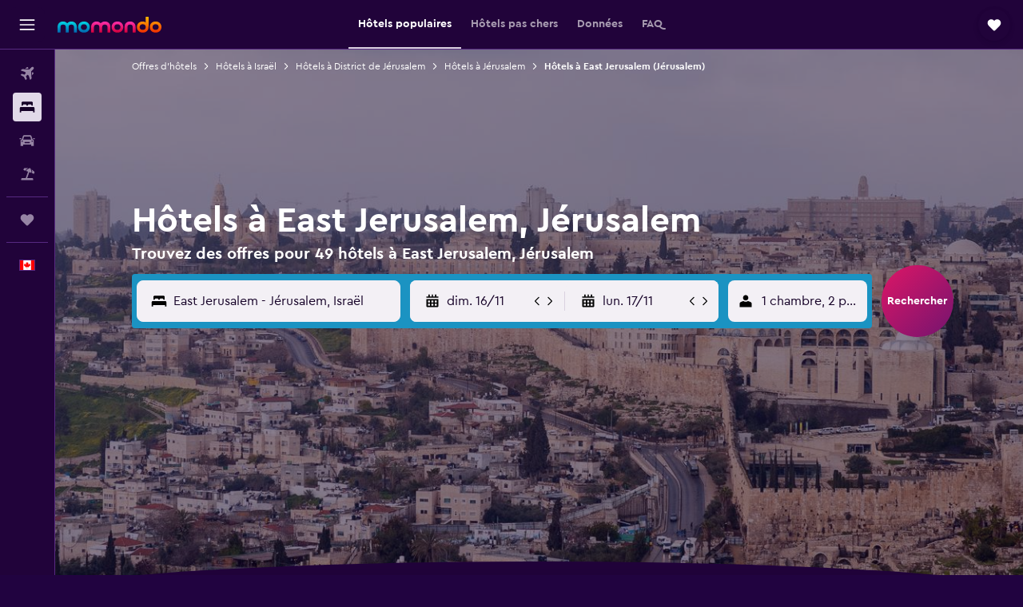

--- FILE ---
content_type: text/html;charset=UTF-8
request_url: https://www.fr.momondo.ca/hotel/jerusalem-east-jerusalem.ksp
body_size: 100733
content:
<!DOCTYPE html>
<html lang='fr-ca' dir='ltr' class="bd-momondo">
<head>
<meta name="r9-version" content="R792d"/><meta name="r9-built" content="20251106.060057"/><meta name="r9-rendered" content="Fri, 07 Nov 2025 02:28:27 GMT"/><meta name="r9-build-number" content="38"/><link rel="stylesheet" href="https://content.r9cdn.net/res/combined.css?v=287d345ed43e06afcec7ffa36520fe0b1ccd1343&amp;cluster=4"/><link rel="stylesheet" href="https://content.r9cdn.net/res/combined.css?v=ae1f996515227b971b46697f8b4e50a10bce86ed&amp;cluster=4"/><meta name="viewport" content="width=device-width, initial-scale=1, minimum-scale=1"/><meta name="format-detection" content="telephone=no"/><link rel="icon" href="/favicon.ico" sizes="any"/><link rel="icon" href="/icon.svg" type="image/svg+xml"/><title>East Jerusalem, Jérusalem - Hôtel pas cher à East Jerusalem avec le comparateur d’hôtels momondo</title><meta name="description" content="Comparez des offres d&#x27;hôtels pour East Jerusalem à Jérusalem et faites votre choix parmi 49 hébergements. Trouvez une chambre pas chère près des attractions populaires dans le quartier de East Jerusalem à Jérusalem (Israël)."/><link rel="preconnect" href="apis.google.com"/><link rel="dns-prefetch" href="apis.google.com"/><link rel="preconnect" href="www.googletagmanager.com"/><link rel="dns-prefetch" href="www.googletagmanager.com"/><link rel="preconnect" href="www.google-analytics.com"/><link rel="dns-prefetch" href="www.google-analytics.com"/><script type="text/javascript">
var safari13PlusRegex = /Macintosh;.*?Version\/(1[3-9]|[2-9][0-9]+)(\.[0-9]+)* Safari/;
if (
window &&
window.navigator &&
window.navigator.userAgent &&
window.navigator.userAgent.indexOf('Safari') > -1 &&
window.navigator.userAgent.indexOf('Chrome') === -1 &&
safari13PlusRegex.test(window.navigator.userAgent)
) {
if (
'ontouchstart' in window &&
(!('cookieEnabled' in window.navigator) || window.navigator.cookieEnabled)
) {
if (
decodeURIComponent(document.cookie).indexOf('pmov=') < 0 &&
decodeURIComponent(document.cookie).indexOf('oo.tweb=') < 0
) {
var d = new Date();
d.setTime(d.getTime() + 90 * 24 * 60 * 60 * 1000);
document.cookie = 'pmov=tb;path=/;expires=' + d.toUTCString();
}
}
}
</script><meta name="kayak_page" content="hotel,static-broad-region,neighborhood"/><meta name="seop" content="jerusalem-east-jerusalem"/><meta name="seo-cache" content="true"/><script type="text/javascript">
var DynamicContextPromise = (function (handler) {
this.status = 0;
this.value = undefined;
this.thenCallbacks = [];
this.catchCallbacks = [];
this.then = function(fn) {
if (this.status === 0) {
this.thenCallbacks.push(fn);
}
if (this.status === 1) {
fn(this.value);
}
return this;
}.bind(this);
this.catch = function(fn) {
if (this.status === 0) {
this.catchCallbacks.push(fn);
}
if (this.status === 2) {
fn(this.value);
}
return this;
}.bind(this);
var resolve = function(value) {
if (this.status === 0) {
this.status = 1;
this.value = value;
this.thenCallbacks.forEach(function(fn) {
fn(value)
});
}
}.bind(this);
var reject = function(value) {
if (this.status === 0) {
this.status = 2;
this.value = value;
this.catchCallbacks.forEach(function(fn) {
fn(value)
});
}
}.bind(this);
try {
handler(resolve, reject);
} catch (err) {
reject(err);
}
return {
then: this.then,
catch: this.catch,
};
}).bind({})
var ie = (function () {
var undef,
v = 3,
div = document.createElement('div'),
all = div.getElementsByTagName('i');
while (div.innerHTML = '<!--[if gt IE ' + (++v) + ']><i></i><![endif]-->', all[0]);
return v > 4 ? v : undef;
}());
var xhr = ie <= 9 ? new XDomainRequest() : new XMLHttpRequest();
var trackingQueryParams = "";
var getOnlyValidParams = function(paramsList, reservedParamsList) {
var finalParamsList = [];
for (var i = 0; i < paramsList.length; i++) {
if (reservedParamsList.indexOf(paramsList[i].split('=')[0]) == -1) {
finalParamsList.push(paramsList[i]);
}
}
return finalParamsList;
}
var removeUnnecessaryQueryStringChars = function(paramsString) {
if (paramsString.charAt(0) === '?') {
return paramsString.substr(1);
}
return paramsString;
}
var reservedParamsList = ['vertical', 'pageId', 'subPageId', 'originalReferrer', 'seoPlacementId', 'seoLanguage', 'seoCountry', 'tags'];
var paramsString = window.location && window.location.search;
if (paramsString) {
paramsString = removeUnnecessaryQueryStringChars(paramsString);
var finalParamsList = getOnlyValidParams(paramsString.split('&'), reservedParamsList)
trackingQueryParams = finalParamsList.length > 0 ? "&" + finalParamsList.join("&") + "&seo=true" : "";
}
var trackingUrl = '/s/run/fpc/context' +
'?vertical=hotel' +
'&pageId=static-broad-region' +
'&subPageId=neighborhood' +
'&originalReferrer=' + encodeURIComponent(document.referrer) +
'&seoPlacementId=' + encodeURIComponent('jerusalem-east-jerusalem') +
'&tags=' + encodeURIComponent('') +
'&origin=' + encodeURIComponent('') +
'&destination=' + encodeURIComponent('') +
'&isSeoPage=' + encodeURIComponent('true') +
'&domain=' + encodeURIComponent(window.location.host) +
trackingQueryParams;
xhr.open('GET', trackingUrl, true);
xhr.responseType = 'json';
window.R9 = window.R9 || {};
window.R9.unhiddenElements = [];
window.R9.dynamicContextPromise = new DynamicContextPromise(function(resolve, reject) {
xhr.onload = function () {
if (xhr.readyState === xhr.DONE && xhr.status === 200) {
window.R9 = window.R9 || {};
window.R9.globals = window.R9.globals || {};
resolve(xhr.response);
if (xhr.response['formToken']) {
R9.globals.formtoken = xhr.response['formToken'];
}
if (xhr.response['jsonPlacementEnabled'] && xhr.response['jsonGlobalPlacementEnabled']) {
if (xhr.response['placement']) {
R9.globals.placement = xhr.response['placement'];
}
if (xhr.response['affiliate']) {
R9.globals.affiliate = xhr.response['affiliate'];
}
}
if (xhr.response['dsaRemovableFields']) {
var dsaRemovableParamsList = xhr.response['dsaRemovableFields'];
var query = window.location.search.slice(1) || "";
var params = query.split('&');
var needRemoveParams = false;
for (var i = 0; i < dsaRemovableParamsList.length; i++) {
if (query.indexOf(dsaRemovableParamsList[i] + '=') != -1) {
needRemoveParams = true;
break;
}
}
if (needRemoveParams) {
var path = window.location.pathname;
var finalQuery = [];
for (var i = 0; i < params.length; i++) {
if (dsaRemovableParamsList.indexOf(params[i].split('=')[0]) == -1) {
finalQuery.push(params[i]);
}
}
if (window.history.replaceState) {
window.history.replaceState({}, document.title, path + (finalQuery.length > 0 ? '?' + finalQuery.join('&') : ''));
}
}
if(xhr.response['cachedCookieConsentEnabled']) {
var unhideElement = (elementId) => {
var elementToUnhide = document.querySelector(elementId);
if (elementToUnhide) {
window.R9.unhiddenElements = window.R9.unhiddenElements || [];
window.R9.unhiddenElements.push(elementId.replace('#', ''));
elementToUnhide.removeAttribute('hidden');
elementToUnhide.dispatchEvent(new Event('initialStaticHideRemove'));
}
}
var unhideCookieConsent = () => {
if (xhr.response['showSharedIabTcfDialog']) {
unhideElement('#iab-tcf-dialog');
}
if (xhr.response['showDataTransferDisclaimerDialog']) {
unhideElement('#shared-data-transfer-disclaimer-dialog');
}
if (xhr.response['showTwoPartyConsentDialog']) {
unhideElement('#shared-two-part-consent-dialog');
}
}
if (document.readyState === "loading") {
document.addEventListener("DOMContentLoaded", unhideCookieConsent);
} else {
unhideCookieConsent();
}
}
}
} else {
reject(xhr.response);
}
};
})
xhr.send('');
</script><link rel="canonical" href="https://www.fr.momondo.ca/hotel/jerusalem-east-jerusalem.ksp"/><link rel="alternate" hrefLang="de-AT" href="https://www.momondo.at/hotels/jerusalem-east-jerusalem.ksp"/><link rel="alternate" hrefLang="en-AU" href="https://www.momondo.com.au/hotels/jerusalem-east-jerusalem.ksp"/><link rel="alternate" hrefLang="fr-BE" href="https://www.fr.momondo.be/hotel/jerusalem-east-jerusalem.ksp"/><link rel="alternate" hrefLang="nl-BE" href="https://www.momondo.be/hotels/jerusalem-east-jerusalem.ksp"/><link rel="alternate" hrefLang="pt-BR" href="https://www.momondo.com.br/hoteis/jerusalem-east-jerusalem.ksp"/><link rel="alternate" hrefLang="fr-CA" href="https://www.fr.momondo.ca/hotel/jerusalem-east-jerusalem.ksp"/><link rel="alternate" hrefLang="en-CA" href="https://www.momondo.ca/hotels/jerusalem-east-jerusalem.ksp"/><link rel="alternate" hrefLang="fr-CH" href="https://www.fr.momondo.ch/hotel/jerusalem-east-jerusalem.ksp"/><link rel="alternate" hrefLang="it-CH" href="https://www.it.momondo.ch/hotel/jerusalem-east-jerusalem.ksp"/><link rel="alternate" hrefLang="de-CH" href="https://www.momondo.ch/hotels/jerusalem-east-jerusalem.ksp"/><link rel="alternate" hrefLang="es-CL" href="https://www.momondo.cl/hoteles/jerusalem-east-jerusalem.ksp"/><link rel="alternate" hrefLang="es-CO" href="https://www.momondo.com.co/hoteles/jerusalem-east-jerusalem.ksp"/><link rel="alternate" hrefLang="cs-CZ" href="https://www.momondo.cz/hotel/jerusalem-east-jerusalem.ksp"/><link rel="alternate" hrefLang="de-DE" href="https://www.momondo.de/hotels/jerusalem-east-jerusalem.ksp"/><link rel="alternate" hrefLang="da-DK" href="https://www.momondo.dk/hoteller/jerusalem-east-jerusalem.ksp"/><link rel="alternate" hrefLang="et-EE" href="https://www.momondo.ee/hotellid/jerusalem-east-jerusalem.ksp"/><link rel="alternate" hrefLang="es-ES" href="https://www.momondo.es/hoteles/jerusalem-east-jerusalem.ksp"/><link rel="alternate" hrefLang="es-MX" href="https://www.momondo.mx/hoteles/jerusalem-east-jerusalem.ksp"/><link rel="alternate" hrefLang="es-UY" href="https://www.es.momondo.com/hoteles/jerusalem-east-jerusalem.ksp"/><link rel="alternate" hrefLang="es-PE" href="https://www.momondo.com.pe/hoteles/jerusalem-east-jerusalem.ksp"/><link rel="alternate" hrefLang="fi-FI" href="https://www.momondo.fi/hotellit/jerusalem-east-jerusalem.ksp"/><link rel="alternate" hrefLang="fr-FR" href="https://www.momondo.fr/hotel/jerusalem-east-jerusalem.ksp"/><link rel="alternate" hrefLang="en-GB" href="https://www.momondo.co.uk/hotels/jerusalem-east-jerusalem.ksp"/><link rel="alternate" hrefLang="en-IE" href="https://www.momondo.ie/hotels/jerusalem-east-jerusalem.ksp"/><link rel="alternate" hrefLang="en-IN" href="https://www.momondo.in/hotels/jerusalem-east-jerusalem.ksp"/><link rel="alternate" hrefLang="it-IT" href="https://www.momondo.it/hotel/jerusalem-east-jerusalem.ksp"/><link rel="alternate" hrefLang="nl-NL" href="https://www.momondo.nl/hotels/jerusalem-east-jerusalem.ksp"/><link rel="alternate" hrefLang="no-NO" href="https://www.momondo.no/hotell/jerusalem-east-jerusalem.ksp"/><link rel="alternate" hrefLang="pl-PL" href="https://www.momondo.pl/hotele/jerusalem-east-jerusalem.ksp"/><link rel="alternate" hrefLang="pt-PT" href="https://www.momondo.pt/hoteis/jerusalem-east-jerusalem.ksp"/><link rel="alternate" hrefLang="ro-RO" href="https://www.momondo.ro/hoteluri/jerusalem-east-jerusalem.ksp"/><link rel="alternate" hrefLang="sv-SE" href="https://www.momondo.se/hotell/jerusalem-east-jerusalem.ksp"/><link rel="alternate" hrefLang="tr-TR" href="https://www.momondo.com.tr/otel/jerusalem-east-jerusalem.ksp"/><link rel="alternate" hrefLang="ru-UA" href="https://www.ru.momondo.ua/oteli/jerusalem-east-jerusalem.ksp"/><link rel="alternate" hrefLang="uk-UA" href="https://www.momondo.ua/hoteli/jerusalem-east-jerusalem.ksp"/><link rel="alternate" hrefLang="en-US" href="https://www.momondo.com/hotels/jerusalem-east-jerusalem.ksp"/><link rel="alternate" hrefLang="en-ZA" href="https://www.momondo.co.za/hotels/jerusalem-east-jerusalem.ksp"/><meta property="og:image" content="https://content.r9cdn.net/rimg/dimg/aa/a6/7e833f2d-lm-3633-165cf967303.jpg?width=1200&amp;height=630&amp;xhint=1501&amp;yhint=924&amp;crop=true"/><meta property="og:image:width" content="1200"/><meta property="og:image:height" content="630"/><meta property="og:title" content="East Jerusalem, Jérusalem - Hôtel pas cher à East Jerusalem avec le comparateur d’hôtels momondo"/><meta property="og:type" content="website"/><meta property="og:description" content="Comparez des offres d&#x27;hôtels pour East Jerusalem à Jérusalem et faites votre choix parmi 49 hébergements. Trouvez une chambre pas chère près des attractions populaires dans le quartier de East Jerusalem à Jérusalem (Israël)."/><meta property="og:url" content="https://www.fr.momondo.ca/hotel/jerusalem-east-jerusalem.ksp"/><meta property="og:site_name" content="momondo"/><meta property="fb:pages" content="148785901841216"/><meta property="twitter:title" content="East Jerusalem, Jérusalem - Hôtel pas cher à East Jerusalem avec le comparateur d’hôtels momondo"/><meta name="twitter:description" content="Comparez des offres d&#x27;hôtels pour East Jerusalem à Jérusalem et faites votre choix parmi 49 hébergements. Trouvez une chambre pas chère près des attractions populaires dans le quartier de East Jerusalem à Jérusalem (Israël)."/><meta name="twitter:image:src" content="https://content.r9cdn.net/rimg/dimg/aa/a6/7e833f2d-lm-3633-165cf967303.jpg?width=440&amp;height=220&amp;xhint=1501&amp;yhint=924&amp;crop=true"/><meta name="twitter:card" content="summary_large_image"/><meta name="twitter:site" content="@momondo"/><meta name="twitter:creator" content="@momondo"/><meta name="robots" content="index,follow"/><link rel="apple-touch-icon" href="/apple-touch-icon.png"/><link rel="apple-touch-icon" sizes="60x60" href="/apple-touch-icon-60x60.png"/><link rel="apple-touch-icon" sizes="76x76" href="/apple-touch-icon-76x76.png"/><link rel="apple-touch-icon" sizes="120x120" href="/apple-touch-icon-120x120.png"/><link rel="apple-touch-icon" sizes="152x152" href="/apple-touch-icon-152x152.png"/><link rel="apple-touch-icon" sizes="167x167" href="/apple-touch-icon-167x167.png"/><link rel="apple-touch-icon" sizes="180x180" href="/apple-touch-icon-180x180.png"/><script type="application/ld+json">{"@context":"https://schema.org","@type":"Website","name":"momondo","url":"https://www.fr.momondo.ca"}</script><script type="application/ld+json">{"@context":"http://schema.org","@type":"Organization","name":"momondo","url":"https://www.fr.momondo.ca/hotel/jerusalem-east-jerusalem.ksp","sameAs":["https://www.facebook.com/momondo","https://www.instagram.com/momondo","https://x.com/momondo"]}</script><script type="application/ld+json">[{"@context":"http://schema.org","@type":"BreadcrumbList","name":"r9-alt","itemListElement":[{"@type":"ListItem","position":"1","item":{"@id":"https://www.fr.momondo.ca/hotel","name":"Offres d’hôtels"}},{"@type":"ListItem","position":"2","item":{"@id":"/hotel/jerusalem-east-jerusalem.ksp","name":"Hôtels à East Jerusalem (Jérusalem)"}}]},{"@context":"http://schema.org","@type":"BreadcrumbList","name":"r9-full","itemListElement":[{"@type":"ListItem","position":"1","item":{"@id":"https://www.fr.momondo.ca/hotel","name":"Offres d’hôtels"}},{"@type":"ListItem","position":"2","item":{"@id":"/hotel/israel","name":"Hôtels à Israël"}},{"@type":"ListItem","position":"3","item":{"@id":"/hotel/district-de-jerusalem.ksp","name":"Hôtels à District de Jérusalem"}},{"@type":"ListItem","position":"4","item":{"@id":"/hotel/jerusalem","name":"Hôtels à Jérusalem"}},{"@type":"ListItem","position":"5","item":{"@id":"/hotel/jerusalem-east-jerusalem.ksp","name":"Hôtels à East Jerusalem (Jérusalem)"}}]}]</script><script type="application/ld+json">{"@context":"http://schema.org","@type":"FAQPage","mainEntity":[{"@type":"Question","name":"Combien de jours devrais-je rester à East Jerusalem (Jérusalem) ?","acceptedAnswer":{"@type":"Answer","text":"La durée moyenne d’un séjour à East Jerusalem est de 3 nuits. <a href=\"https://www.fr.momondo.ca/hotel/jerusalem-east-jerusalem.ksp\">Trouvez des offres d’hôtels à East Jerusalem sur momondo.</a>"}},{"@type":"Question","name":"Quel est le prix d’une chambre d’hôtel à East Jerusalem (Jérusalem) ?","acceptedAnswer":{"@type":"Answer","text":"Le prix d’un hôtel à East Jerusalem varie selon plusieurs facteurs, tels que la catégorie de l’établissement, son emplacement et la demande. Nos utilisateurs choisissent généralement des hôtels s’élevant à C$ 86 par nuit. <a href=\"https://www.fr.momondo.ca/hotel/jerusalem-east-jerusalem.ksp\">Trouvez des offres d’hôtels à East Jerusalem sur momondo.</a>"}},{"@type":"Question","name":"Quelle est la meilleure période de l’année pour réserver un hôtel à East Jerusalem ?","acceptedAnswer":{"@type":"Answer","text":"Le prix d’une chambre d’hôtel à East Jerusalem peut coûter jusqu’à 52 % moins cher en novembre. C’est la période idéale pour réserver à petit prix. <a href=\"https://www.fr.momondo.ca/hotel/jerusalem-east-jerusalem.ksp\">Trouvez des offres d’hôtels à East Jerusalem sur momondo.</a>"}},{"@type":"Question","name":"Quel est le jour le moins cher pour séjourner à East Jerusalem ?","acceptedAnswer":{"@type":"Answer","text":"dimanche est le jour le moins cher pour réserver une chambre d'hôtel à East Jerusalem, tandis que jeudi est le jour le plus cher."}},{"@type":"Question","name":"Parmi combien de prestataires momondo effectue-t-il des recherches pour les hôtels à East Jerusalem ?","acceptedAnswer":{"@type":"Answer","text":"Le nombre de prestataires à disposition pour les hôtels à East Jerusalem est de 114 en novembre 2025."}},{"@type":"Question","name":"Quand est-ce que momondo met à jour les prix des hôtels à East Jerusalem ?","acceptedAnswer":{"@type":"Answer","text":"Les prix pour les hôtels à East Jerusalem sont actualisés de façon quotidienne."}}]}</script><script type="application/ld+json">{"@context":"http://schema.org","@type":"Service","broker":{"@type":"Organization","name":"momondo"},"url":"https://www.fr.momondo.ca/hotel/jerusalem-east-jerusalem.ksp","serviceType":"Hôtels en East Jerusalem","offers":{"@type":"AggregateOffer","lowPrice":"C$ 82","priceCurrency":"CAD"}}</script><script type="application/ld+json">{"@context":"https://schema.org","@type":"TouristDestination","name":"East Jerusalem"}</script><script type="application/ld+json">{"@context":"https://schema.org","@type":"ItemList","itemListOrder":"https://schema.org/ItemListOrderAscending","description":"46 meilleurs hôtels à East Jerusalem","itemListElement":[{"@type":"ListItem","position":1,"url":"https://www.fr.momondo.ca/hotel/jerusalem/Addar-Hotel.mhd44966.ksp"},{"@type":"ListItem","position":2,"url":"https://www.fr.momondo.ca/hotel/jerusalem/Leonardo-Jerusalem.mhd56453.ksp"},{"@type":"ListItem","position":3,"url":"https://www.fr.momondo.ca/hotel/jerusalem/The-American-Colony-Hotel---The-Leading-Hotels-Of-The-World.mhd4322.ksp"},{"@type":"ListItem","position":4,"url":"https://www.fr.momondo.ca/hotel/jerusalem/The-Sephardic-House.mhd794399.ksp"},{"@type":"ListItem","position":5,"url":"https://www.fr.momondo.ca/hotel/jerusalem/Hashimi-Hotel.mhd123129.ksp"},{"@type":"ListItem","position":6,"url":"https://www.fr.momondo.ca/hotel/jerusalem/Dan-Jerusalem.mhd75718.ksp"},{"@type":"ListItem","position":7,"url":"https://www.fr.momondo.ca/hotel/jerusalem/Grand-Court-Jerusalem.mhd118427.ksp"},{"@type":"ListItem","position":8,"url":"https://www.fr.momondo.ca/hotel/jerusalem/Jerusalem-Hotel.mhd189147.ksp"},{"@type":"ListItem","position":9,"url":"https://www.fr.momondo.ca/hotel/jerusalem/Seven-Arches-Hotel.mhd75713.ksp"},{"@type":"ListItem","position":10,"url":"https://www.fr.momondo.ca/hotel/jerusalem/New-Imperial-Hotel.mhd2024408.ksp"},{"@type":"ListItem","position":11,"url":"https://www.fr.momondo.ca/hotel/jerusalem/St-George-Hotel.mhd667551.ksp"},{"@type":"ListItem","position":12,"url":"https://www.fr.momondo.ca/hotel/jerusalem/Olive-Tree-Hotel---Premium-Rooms.mhd99152.ksp"},{"@type":"ListItem","position":13,"url":"https://www.fr.momondo.ca/hotel/jerusalem/Azzahra-Hotel.mhd386731.ksp"},{"@type":"ListItem","position":14,"url":"https://www.fr.momondo.ca/hotel/jerusalem/Rivoli-Hotel-Jerusalem.mhd349889.ksp"},{"@type":"ListItem","position":15,"url":"https://www.fr.momondo.ca/hotel/jerusalem/Holy-Land-Hotel.mhd316858.ksp"},{"@type":"ListItem","position":16,"url":"https://www.fr.momondo.ca/hotel/jerusalem/The-Golden-Walls-Hotel.mhd56454.ksp"},{"@type":"ListItem","position":17,"url":"https://www.fr.momondo.ca/hotel/jerusalem/Ambassador-Hotel.mhd142541.ksp"},{"@type":"ListItem","position":18,"url":"https://www.fr.momondo.ca/hotel/jerusalem/Mount-Of-Olives-Hotel.mhd40749.ksp"},{"@type":"ListItem","position":19,"url":"https://www.fr.momondo.ca/hotel/jerusalem/Jerusalem-Metropole-Hotel.mhd475018.ksp"},{"@type":"ListItem","position":20,"url":"https://www.fr.momondo.ca/hotel/jerusalem/Legacy-Hotel.mhd405171.ksp"},{"@type":"ListItem","position":21,"url":"https://www.fr.momondo.ca/hotel/jerusalem/Commodore-Hotel.mhd327134.ksp"},{"@type":"ListItem","position":22,"url":"https://www.fr.momondo.ca/hotel/jerusalem/Addar-Hotel.mhd44966.ksp"}]}</script><script type="application/ld+json">{"@context":"http://schema.org","@type":"Hotel","name":"Addar Hotel","url":"https://www.fr.momondo.ca/hotel/jerusalem/Addar-Hotel.mhd44966.ksp","starRating":"4","telephone":"+972 2626 3111","alternateName":["Addar Hotel Jérusalem","Addar Hotel Jérusalem, District de Jérusalem"],"address":{"@type":"PostalAddress","streetAddress":"53, Nablus Rd","addressLocality":"Jérusalem","postalCode":"91999","addressRegion":"District de Jérusalem","addressCountry":"Israël"},"priceRange":"C$ 82","image":"/rimg/himg/e5/e4/1d/ostrovok-44966-d6630c-704292.jpg?width=200&height=200&crop=true","photo":[{"@type":"ImageObject","contentUrl":"/himg/e5/e4/1d/ostrovok-44966-d6630c-704292.jpg","description":"Addar Hotel"}],"aggregateRating":{"@type":"AggregateRating","bestRating":"10","ratingValue":"7,6","ratingCount":"1619"},"amenityFeature":["restaurant","roomservice","wififree","bizcenter","cablesat","airportshuttle","meetingfacilities","inet","petsokonrequest","spa"]}</script><script type="application/ld+json">{"@context":"http://schema.org","@type":"Hotel","name":"Grand Park Hotel Jerusalem","url":"https://www.fr.momondo.caundefined","starRating":"3","telephone":"+972 2578 3100","alternateName":["Grand Park Hotel Jerusalem Jérusalem","Grand Park Hotel Jerusalem Jérusalem, District de Jérusalem"],"address":{"@type":"PostalAddress","streetAddress":"Ibn Jubair Street 9","addressLocality":"Jérusalem","postalCode":"9711719","addressRegion":"District de Jérusalem","addressCountry":"Israël"},"priceRange":"C$ 87","image":"/rimg/himg/28/5b/16/expedia_group-3032046-161466902-846464.jpg?width=200&height=200&crop=true","photo":[{"@type":"ImageObject","contentUrl":"/himg/28/5b/16/expedia_group-3032046-161466902-846464.jpg","description":"Grand Park Hotel Jerusalem"}],"aggregateRating":{"@type":"AggregateRating","bestRating":"10","ratingValue":"8,0","ratingCount":"197"},"amenityFeature":["roomservice","wififree","parkingfree","bizcenter","wifi_available_in_all_areas","flat_screen_tv","free_toiletries","inet","laundrysvc","laundryroom"]}</script><script type="application/ld+json">{"@context":"http://schema.org","@type":"Hotel","name":"New Metropole Hotel","url":"https://www.fr.momondo.caundefined","starRating":"3","telephone":"+972 508 123 456","alternateName":["New Metropole Hotel Jérusalem","New Metropole Hotel Jérusalem, District de Jérusalem"],"address":{"@type":"PostalAddress","streetAddress":"8, Salah Ed-Din St.","addressLocality":"Jérusalem","postalCode":"91193","addressRegion":"District de Jérusalem","addressCountry":"Israël"},"priceRange":"C$ 96","image":"/rimg/himg/b9/64/d9/expedia_group-2235798-179462542-297237.jpg?width=200&height=200&crop=true","photo":[{"@type":"ImageObject","contentUrl":"/himg/b9/64/d9/expedia_group-2235798-179462542-297237.jpg","description":"New Metropole Hotel"}],"aggregateRating":{"@type":"AggregateRating","bestRating":"10","ratingValue":"9,1","ratingCount":"99"},"amenityFeature":["wififree","tea_coffee_maker","wifi_available_in_all_areas","flat_screen_tv","tv","cablesat","free_toiletries","inet","laundrysvc","laundryroom"]}</script><script type="application/ld+json">{"@context":"http://schema.org","@type":"Hotel","name":"Amazing Modern Room 4 Min From The Tram","url":"https://www.fr.momondo.caundefined","starRating":"0","alternateName":["Amazing Modern Room 4 Min From The Tram Jérusalem","Amazing Modern Room 4 Min From The Tram Jérusalem, District de Jérusalem"],"address":{"@type":"PostalAddress","streetAddress":"","addressLocality":"Jérusalem","postalCode":"9782224","addressRegion":"District de Jérusalem","addressCountry":"Israël"},"priceRange":"C$ 96","aggregateRating":{"@type":"AggregateRating","bestRating":"10","ratingValue":"7,4","ratingCount":"99"},"amenityFeature":["mountain_view","kitchen","kitchenette","laundryroom","linens","towels","tv","streaming_service","inet","petsokonrequest"]}</script><script type="application/ld+json">{"@context":"http://schema.org","@type":"Hotel","name":"Jerusalem boutique hotel","url":"https://www.fr.momondo.caundefined","starRating":"3","telephone":"+972 502 304 411","alternateName":["Jerusalem boutique hotel Jérusalem","Jerusalem boutique hotel Jérusalem, District de Jérusalem"],"address":{"@type":"PostalAddress","streetAddress":"Ibn Batuta Street","addressLocality":"Jérusalem","postalCode":"","addressRegion":"District de Jérusalem","addressCountry":"Israël"},"priceRange":"C$ 102","aggregateRating":{"@type":"AggregateRating","bestRating":"10","ratingValue":"8,3","ratingCount":"36"},"amenityFeature":["restaurant","roomservice","wififree","wifi_available_in_all_areas","flat_screen_tv","tv","cablesat","free_toiletries","inet","laundrysvc"]}</script><script type="application/ld+json">{"@context":"http://schema.org","@type":"Hotel","name":"Palm Hostel","url":"https://www.fr.momondo.caundefined","starRating":"1","telephone":"+972 2627 3189","alternateName":["Palm Hostel Jérusalem","Palm Hostel Jérusalem, District de Jérusalem"],"address":{"@type":"PostalAddress","streetAddress":"Hanivim Street 4 & 6","addressLocality":"Jérusalem","postalCode":"97203","addressRegion":"District de Jérusalem","addressCountry":"Israël"},"priceRange":"C$ 103","aggregateRating":{"@type":"AggregateRating","bestRating":"10","ratingValue":"6,7","ratingCount":"2295"},"amenityFeature":["roomservice","wififree","inet","laundrysvc","hairdryer","atm","24hfrontdesk","currencyexchange","nosmoke","ac"]}</script><script type="application/ld+json">{"@context":"http://schema.org","@type":"Hotel","name":"The American Colony Hotel - Small Luxury Hotels of the World","url":"https://www.fr.momondo.ca/hotel/jerusalem/The-American-Colony-Hotel---The-Leading-Hotels-Of-The-World.mhd4322.ksp","starRating":"5","telephone":"+972 2627 9777","alternateName":["The American Colony Hotel - Small Luxury Hotels of the World Jérusalem","The American Colony Hotel - Small Luxury Hotels of the World Jérusalem, District de Jérusalem"],"address":{"@type":"PostalAddress","streetAddress":"1 Louis Vincent Street","addressLocality":"Jérusalem","postalCode":"9720071","addressRegion":"District de Jérusalem","addressCountry":"Israël"},"priceRange":"C$ 476","image":"/rimg/himg/b5/29/13/expedia_group-4322-50616827-117830.jpg?width=128&height=160&crop=true","aggregateRating":{"@type":"AggregateRating","bestRating":"10","ratingValue":"9,0","ratingCount":"1614"},"amenityFeature":["outpool","fitnesscenter","restaurant","bar","roomservice","wififree","tea_coffee_maker","coffee_machine","coffeeshop","parkingfree"]}</script><script type="application/ld+json">{"@context":"http://schema.org","@type":"Hotel","name":"Old City Boutique Hotel","url":"https://www.fr.momondo.caundefined","starRating":"5","telephone":"+972 549 777 641","alternateName":["Old City Boutique Hotel Jérusalem","Old City Boutique Hotel Jérusalem, District de Jérusalem"],"address":{"@type":"PostalAddress","streetAddress":"רחוב ביקור חולים 1","addressLocality":"Jérusalem","postalCode":"9750501","addressRegion":"District de Jérusalem","addressCountry":"Israël"},"priceRange":"C$ 385","aggregateRating":{"@type":"AggregateRating","bestRating":"10","ratingValue":"9,0","ratingCount":"416"},"amenityFeature":["wififree","private_bathroom","coffee_machine","terrace/patio","balcony","ac","flat_screen_tv","tv","inet","parking"]}</script><script type="application/ld+json">{"@context":"http://schema.org","@type":"Hotel","name":"St. George Hotel","url":"https://www.fr.momondo.ca/hotel/jerusalem/St-George-Hotel.mhd667551.ksp","starRating":"5","telephone":"+972 2627 7232","alternateName":["St. George Hotel Jérusalem","St. George Hotel Jérusalem, District de Jérusalem"],"address":{"@type":"PostalAddress","streetAddress":"6 Amr Ibn Al A'as St.","addressLocality":"Jérusalem","postalCode":"91692","addressRegion":"District de Jérusalem","addressCountry":"Israël"},"priceRange":"C$ 200","image":"/rimg/himg/34/9c/cd/expediav2-667551-2c3237-519915.jpg?width=128&height=160&crop=true","aggregateRating":{"@type":"AggregateRating","bestRating":"10","ratingValue":"7,4","ratingCount":"584"},"amenityFeature":["outpool","restaurant","bar","roomservice","wififree","tea_coffee_maker","coffee_machine","bizcenter","wifi_available_in_all_areas","flat_screen_tv"]}</script><script type="application/ld+json">{"@context":"http://schema.org","@type":"Hotel","name":"Leonardo Hotel Jerusalem","url":"https://www.fr.momondo.ca/hotel/jerusalem/Leonardo-Jerusalem.mhd56453.ksp","starRating":"4","telephone":"+972 2532 0000","alternateName":["Leonardo Hotel Jerusalem Jérusalem","Leonardo Hotel Jerusalem Jérusalem, District de Jérusalem"],"address":{"@type":"PostalAddress","streetAddress":"9 Saint George Street","addressLocality":"Jérusalem","postalCode":"9720911","addressRegion":"District de Jérusalem","addressCountry":"Israël"},"priceRange":"C$ 248","image":"/rimg/himg/ac/e5/9b/leonardo-159757600-leonardo-jerusalem-patio-1_O-965074.jpg?width=128&height=160&crop=true","aggregateRating":{"@type":"AggregateRating","bestRating":"10","ratingValue":"7,6","ratingCount":"1360"},"amenityFeature":["outpool","fitnesscenter","restaurant","bar","roomservice","wififree","airportshuttlefree","bizcenter","wifi_available_in_all_areas","flat_screen_tv"]}</script><script type="application/ld+json">{"@context":"http://schema.org","@type":"Hotel","name":"The Sephardic House Hotel in The Jewish Quarter","url":"https://www.fr.momondo.ca/hotel/jerusalem/The-Sephardic-House.mhd794399.ksp","starRating":"4","telephone":"+972 2569 6569","alternateName":["The Sephardic House Hotel in The Jewish Quarter Jérusalem","The Sephardic House Hotel in The Jewish Quarter Jérusalem, District de Jérusalem"],"address":{"@type":"PostalAddress","streetAddress":"1 Batei Mahase Street","addressLocality":"Jérusalem","postalCode":"","addressRegion":"District de Jérusalem","addressCountry":"Israël"},"priceRange":"C$ 264","image":"/rimg/himg/a1/08/01/expedia_group-794399-240157527-713672.jpg?width=128&height=160&crop=true","aggregateRating":{"@type":"AggregateRating","bestRating":"10","ratingValue":"7,4","ratingCount":"2027"},"amenityFeature":["restaurant","bar","wififree","tea_coffee_maker","coffee_machine","wifi_available_in_all_areas","flat_screen_tv","tv","cablesat","free_toiletries"]}</script><script type="application/ld+json">{"@context":"http://schema.org","@type":"Hotel","name":"Hashimi Hotel","url":"https://www.fr.momondo.ca/hotel/jerusalem/Hashimi-Hotel.mhd123129.ksp","starRating":"2","telephone":"+972 2628 4410","alternateName":["Hashimi Hotel Jérusalem","Hashimi Hotel Jérusalem, District de Jérusalem"],"address":{"@type":"PostalAddress","streetAddress":"Souq Khan El Zeit Street 73 Old City","addressLocality":"Jérusalem","postalCode":"","addressRegion":"District de Jérusalem","addressCountry":"Israël"},"priceRange":"C$ 161","image":"/rimg/himg/60/4b/64/expediav2-123129-178d1c-075245.jpg?width=128&height=160&crop=true","aggregateRating":{"@type":"AggregateRating","bestRating":"10","ratingValue":"9,0","ratingCount":"2222"},"amenityFeature":["restaurant","roomservice","wififree","bizcenter","wifi_available_in_all_areas","flat_screen_tv","tv","cablesat","free_toiletries","inet"]}</script><script type="application/ld+json">{"@context":"http://schema.org","@type":"Hotel","name":"New Capitol Hotel - Jerusalem","url":"https://www.fr.momondo.caundefined","starRating":"2","telephone":"+972 544 367 887","alternateName":["New Capitol Hotel - Jerusalem Jérusalem","New Capitol Hotel - Jerusalem Jérusalem, District de Jérusalem"],"address":{"@type":"PostalAddress","streetAddress":"17 Salah Eddin Street","addressLocality":"Jérusalem","postalCode":"91193","addressRegion":"District de Jérusalem","addressCountry":"Israël"},"priceRange":"C$ 141","image":"/rimg/himg/4e/e4/f8/expediav2-218432-ee0b61-869294.jpg?width=128&height=160&crop=true","aggregateRating":{"@type":"AggregateRating","bestRating":"10","ratingValue":"8,6","ratingCount":"658"},"amenityFeature":["bar","roomservice","wififree","tea_coffee_maker","coffee_machine","coffeeshop","flat_screen_tv","tv","free_toiletries","meetingfacilities"]}</script><script type="application/ld+json">{"@context":"http://schema.org","@type":"Hotel","name":"Rivoli Hotel Jerusalem","url":"https://www.fr.momondo.ca/hotel/jerusalem/Rivoli-Hotel-Jerusalem.mhd349889.ksp","starRating":"2","telephone":"+972 777 088 810","alternateName":["Rivoli Hotel Jerusalem Jérusalem","Rivoli Hotel Jerusalem Jérusalem, District de Jérusalem"],"address":{"@type":"PostalAddress","streetAddress":"3 Sallah A Din Street","addressLocality":"Jérusalem","postalCode":"91193","addressRegion":"District de Jérusalem","addressCountry":"Israël"},"priceRange":"C$ 117","image":"/rimg/himg/c9/1d/8d/ostrovok-349889-9df5ba-165542.jpg?width=128&height=160&crop=true","aggregateRating":{"@type":"AggregateRating","bestRating":"10","ratingValue":"8,0","ratingCount":"1037"},"amenityFeature":["restaurant","wififree","wifi_available_in_all_areas","tv","cablesat","airportshuttle","inet","laundrysvc","laundryroom","expressco"]}</script><script type="application/ld+json">{"@context":"http://schema.org","@type":"Hotel","name":"National Hotel - Jerusalem","url":"https://www.fr.momondo.caundefined","starRating":"4","telephone":"+972 2627 8880","alternateName":["National Hotel - Jerusalem Jérusalem","National Hotel - Jerusalem Jérusalem, District de Jérusalem"],"address":{"@type":"PostalAddress","streetAddress":"Al Zahra Street 4","addressLocality":"Jérusalem","postalCode":"91999","addressRegion":"District de Jérusalem","addressCountry":"Israël"},"priceRange":"C$ 105","image":"/rimg/himg/26/a3/c6/expedia_group-351613-17196261-247675.jpg?width=200&height=200&crop=true","photo":[{"@type":"ImageObject","contentUrl":"/himg/26/a3/c6/expedia_group-351613-17196261-247675.jpg","description":"National Hotel - Jerusalem"}],"aggregateRating":{"@type":"AggregateRating","bestRating":"10","ratingValue":"7,6","ratingCount":"4394"},"amenityFeature":["fitnesscenter","restaurant","roomservice","wififree","tea_coffee_maker","parkingfree","bizcenter","wifi_available_in_all_areas","flat_screen_tv","tv"]}</script><script type="application/ld+json">{"@context":"http://schema.org","@type":"Hotel","name":"Dan Jerusalem","url":"https://www.fr.momondo.ca/hotel/jerusalem/Dan-Jerusalem.mhd75718.ksp","starRating":"4","telephone":"+972 2533 1234","alternateName":["Dan Jerusalem Jérusalem","Dan Jerusalem Jérusalem, District de Jérusalem"],"address":{"@type":"PostalAddress","streetAddress":"32 Lehi Street","addressLocality":"Jérusalem","postalCode":"","addressRegion":"District de Jérusalem","addressCountry":"Israël"},"priceRange":"C$ 295","image":"/rimg/himg/03/95/0e/expedia_group-75718-84019075-815328.jpg?width=200&height=200&crop=true","photo":[{"@type":"ImageObject","contentUrl":"/himg/03/95/0e/expedia_group-75718-84019075-815328.jpg","description":"Dan Jerusalem"}],"aggregateRating":{"@type":"AggregateRating","bestRating":"10","ratingValue":"8,3","ratingCount":"734"},"amenityFeature":["outpool","inpool","fitnesscenter","restaurant","bar","roomservice","wififree","coffeeshop","valet_parking","parkingfree"]}</script><script type="application/ld+json">{"@context":"http://schema.org","@type":"Hotel","name":"Grand Court Jerusalem","url":"https://www.fr.momondo.ca/hotel/jerusalem/Grand-Court-Jerusalem.mhd118427.ksp","starRating":"4","telephone":"+972 2591 7777","alternateName":["Grand Court Jerusalem Jérusalem","Grand Court Jerusalem Jérusalem, District de Jérusalem"],"address":{"@type":"PostalAddress","streetAddress":"15 Saint George Street","addressLocality":"Jérusalem","postalCode":"91002","addressRegion":"District de Jérusalem","addressCountry":"Israël"},"priceRange":"C$ 284","image":"/rimg/himg/77/bd/e0/leonardo-1152408-Grand_Cort_Hotel__pool_01_O-678347.jpg?width=200&height=200&crop=true","photo":[{"@type":"ImageObject","contentUrl":"/himg/77/bd/e0/leonardo-1152408-Grand_Cort_Hotel__pool_01_O-678347.jpg","description":"Grand Court Jerusalem"}],"aggregateRating":{"@type":"AggregateRating","bestRating":"10","ratingValue":"7,5","ratingCount":"604"},"amenityFeature":["outpool","fitnesscenter","restaurant","bar","roomservice","wififree","tea_coffee_maker","coffee_machine","coffeeshop","parkingfree"]}</script><script type="application/ld+json">{"@context":"http://schema.org","@type":"Hotel","name":"Jerusalem Hotel","url":"https://www.fr.momondo.ca/hotel/jerusalem/Jerusalem-Hotel.mhd189147.ksp","starRating":"3","telephone":"+972 2628 3282","alternateName":["Jerusalem Hotel Jérusalem","Jerusalem Hotel Jérusalem, District de Jérusalem"],"address":{"@type":"PostalAddress","streetAddress":"Antar Ben Shaddad Street No. 15","addressLocality":"Jérusalem","postalCode":"91205","addressRegion":"District de Jérusalem","addressCountry":"Israël"},"priceRange":"C$ 238","image":"/rimg/himg/ff/d3/5f/expedia_group-189147-157158858-791570.jpg?width=200&height=200&crop=true","photo":[{"@type":"ImageObject","contentUrl":"/himg/ff/d3/5f/expedia_group-189147-157158858-791570.jpg","description":"Jerusalem Hotel"}],"aggregateRating":{"@type":"AggregateRating","bestRating":"10","ratingValue":"9,2","ratingCount":"1429"},"amenityFeature":["restaurant","bar","roomservice","wififree","tea_coffee_maker","parkingfree","bizcenter","wifi_available_in_all_areas","flat_screen_tv","tv"]}</script><script type="application/ld+json">{"@context":"http://schema.org","@type":"Hotel","name":"Seven Arches Hotel","url":"https://www.fr.momondo.ca/hotel/jerusalem/Seven-Arches-Hotel.mhd75713.ksp","starRating":"4","telephone":"+972 2626 7777","alternateName":["Seven Arches Hotel Jérusalem","Seven Arches Hotel Jérusalem, District de Jérusalem"],"address":{"@type":"PostalAddress","streetAddress":"Rab'a el Adawiah Street Jerusalem 91190 IL","addressLocality":"Jérusalem","postalCode":"91190","addressRegion":"District de Jérusalem","addressCountry":"Israël"},"priceRange":"C$ 132","image":"/rimg/himg/6f/13/5a/expedia_group-75713-56164725-371201.jpg?width=200&height=200&crop=true","photo":[{"@type":"ImageObject","contentUrl":"/himg/6f/13/5a/expedia_group-75713-56164725-371201.jpg","description":"Seven Arches Hotel"}],"aggregateRating":{"@type":"AggregateRating","bestRating":"10","ratingValue":"8,2","ratingCount":"1420"},"amenityFeature":["restaurant","bar","roomservice","wififree","tea_coffee_maker","parkingfree","tv","free_toiletries","airportshuttle","inet"]}</script><script type="application/ld+json">{"@context":"http://schema.org","@type":"Hotel","name":"New Imperial Hotel","url":"https://www.fr.momondo.ca/hotel/jerusalem/New-Imperial-Hotel.mhd2024408.ksp","starRating":"1","telephone":"+972 2628 2261","alternateName":["New Imperial Hotel Jérusalem","New Imperial Hotel Jérusalem, District de Jérusalem"],"address":{"@type":"PostalAddress","streetAddress":"Jaffa Gate P.O.Box 14085 Old City","addressLocality":"Jérusalem","postalCode":"14085","addressRegion":"District de Jérusalem","addressCountry":"Israël"},"priceRange":"C$ 261","image":"/rimg/himg/38/b5/d2/expedia_group-2024408-248545231-190784.jpg?width=200&height=200&crop=true","photo":[{"@type":"ImageObject","contentUrl":"/himg/38/b5/d2/expedia_group-2024408-248545231-190784.jpg","description":"New Imperial Hotel"}],"aggregateRating":{"@type":"AggregateRating","bestRating":"10","ratingValue":"8,8","ratingCount":"3046"},"amenityFeature":["bar","wififree","coffee_machine","wifi_available_in_all_areas","flat_screen_tv","tv","free_toiletries","airportshuttle","meetingfacilities","inet"]}</script><script type="application/ld+json">{"@context":"http://schema.org","@type":"Hotel","name":"New Citadel Hostel","url":"https://www.fr.momondo.caundefined","starRating":"0","telephone":"+972 2628 5253","alternateName":["New Citadel Hostel Jérusalem","New Citadel Hostel Jérusalem, District de Jérusalem"],"address":{"@type":"PostalAddress","streetAddress":"Saint Mark Street 20","addressLocality":"Jérusalem","postalCode":"","addressRegion":"District de Jérusalem","addressCountry":"Israël"},"priceRange":"C$ 114","aggregateRating":{"@type":"AggregateRating","bestRating":"10","ratingValue":"8,9","ratingCount":"1066"},"amenityFeature":["wififree","wifi_available_in_all_areas","free_toiletries","inet","laundrysvc","laundryroom","hairdryer","atm","salon","cribrollaway"]}</script><script type="application/ld+json">{"@context":"http://schema.org","@type":"Hotel","name":"Olive Tree Hotel","url":"https://www.fr.momondo.ca/hotel/jerusalem/Olive-Tree-Hotel---Premium-Rooms.mhd99152.ksp","starRating":"4","telephone":"+972 2541 0410","alternateName":["Olive Tree Hotel Jérusalem","Olive Tree Hotel Jérusalem, District de Jérusalem"],"address":{"@type":"PostalAddress","streetAddress":"23 St. George Street","addressLocality":"Jérusalem","postalCode":"97200","addressRegion":"District de Jérusalem","addressCountry":"Israël"},"priceRange":"C$ 220","image":"/rimg/himg/57/ec/3e/expedia_group-99152-130039486-898396.jpg?width=200&height=200&crop=true","photo":[{"@type":"ImageObject","contentUrl":"/himg/57/ec/3e/expedia_group-99152-130039486-898396.jpg","description":"Olive Tree Hotel"}],"aggregateRating":{"@type":"AggregateRating","bestRating":"10","ratingValue":"6,8","ratingCount":"448"},"amenityFeature":["fitnesscenter","restaurant","bar","roomservice","wififree","coffee_machine","parkingfree","bizcenter","wifi_available_in_all_areas","flat_screen_tv"]}</script><script type="application/ld+json">{"@context":"http://schema.org","@type":"Hotel","name":"Saladin Boutique Hotel","url":"https://www.fr.momondo.caundefined","starRating":"4","telephone":"+972 549 660 929","alternateName":["Saladin Boutique Hotel Jérusalem","Saladin Boutique Hotel Jérusalem, District de Jérusalem"],"address":{"@type":"PostalAddress","streetAddress":"Via Dolorosa Street","addressLocality":"Jérusalem","postalCode":"9762602","addressRegion":"District de Jérusalem","addressCountry":"Israël"},"priceRange":"C$ 145","image":"/rimg/himg/c9/e1/3b/expediav2-9538117-b320f9-155436.jpg?width=200&height=200&crop=true","photo":[{"@type":"ImageObject","contentUrl":"/himg/c9/e1/3b/expediav2-9538117-b320f9-155436.jpg","description":"Saladin Boutique Hotel"}],"aggregateRating":{"@type":"AggregateRating","bestRating":"10","ratingValue":"9,2","ratingCount":"178"},"amenityFeature":["hairdryer","ac","heating"]}</script><script type="application/ld+json">{"@context":"http://schema.org","@type":"Hotel","name":"Azzahra Boutique Hotel & Restaurant - Jerusalem","url":"https://www.fr.momondo.ca/hotel/jerusalem/Azzahra-Hotel.mhd386731.ksp","starRating":"3","telephone":"+972 2628 2447","alternateName":["Azzahra Boutique Hotel & Restaurant - Jerusalem Jérusalem","Azzahra Boutique Hotel & Restaurant - Jerusalem Jérusalem, District de Jérusalem"],"address":{"@type":"PostalAddress","streetAddress":"13 Azzahra Street","addressLocality":"Jérusalem","postalCode":"91190","addressRegion":"District de Jérusalem","addressCountry":"Israël"},"priceRange":"C$ 205","image":"/rimg/himg/c0/4e/18/expedia_group-386731-92827508-857764.jpg?width=200&height=200&crop=true","photo":[{"@type":"ImageObject","contentUrl":"/himg/c0/4e/18/expedia_group-386731-92827508-857764.jpg","description":"Azzahra Boutique Hotel & Restaurant - Jerusalem"}],"aggregateRating":{"@type":"AggregateRating","bestRating":"10","ratingValue":"8,7","ratingCount":"470"},"amenityFeature":["restaurant","bar","roomservice","wififree","coffee_machine","bizcenter","wifi_available_in_all_areas","flat_screen_tv","tv","cablesat"]}</script><script type="application/ld+json">{"@context":"http://schema.org","@type":"Hotel","name":"Holy Land Hotel","url":"https://www.fr.momondo.ca/hotel/jerusalem/Holy-Land-Hotel.mhd316858.ksp","starRating":"3","telephone":"+972 2628 4841","alternateName":["Holy Land Hotel Jérusalem","Holy Land Hotel Jérusalem, District de Jérusalem"],"address":{"@type":"PostalAddress","streetAddress":"6 Rashid Street","addressLocality":"Jérusalem","postalCode":"19700","addressRegion":"District de Jérusalem","addressCountry":"Israël"},"priceRange":"C$ 156","image":"/rimg/himg/92/28/d0/ostrovok-316858-0f40c1-956746.jpg?width=200&height=200&crop=true","photo":[{"@type":"ImageObject","contentUrl":"/himg/92/28/d0/ostrovok-316858-0f40c1-956746.jpg","description":"Holy Land Hotel"}],"aggregateRating":{"@type":"AggregateRating","bestRating":"10","ratingValue":"8,3","ratingCount":"1324"},"amenityFeature":["restaurant","bar","roomservice","wififree","tea_coffee_maker","valet_parking","parkingfree","bizcenter","wifi_available_in_all_areas","flat_screen_tv"]}</script><script type="application/ld+json">{"@context":"http://schema.org","@type":"Hotel","name":"Golden Walls Hotel","url":"https://www.fr.momondo.ca/hotel/jerusalem/The-Golden-Walls-Hotel.mhd56454.ksp","starRating":"3","telephone":"+972 2627 2416","alternateName":["Golden Walls Hotel Jérusalem","Golden Walls Hotel Jérusalem, District de Jérusalem"],"address":{"@type":"PostalAddress","streetAddress":"23 Sultan Suleiman Street","addressLocality":"Jérusalem","postalCode":"97200","addressRegion":"District de Jérusalem","addressCountry":"Israël"},"priceRange":"C$ 257","image":"/rimg/himg/e9/f0/b4/expediav2-56454-a4f1c5-187322.jpg?width=200&height=200&crop=true","photo":[{"@type":"ImageObject","contentUrl":"/himg/e9/f0/b4/expediav2-56454-a4f1c5-187322.jpg","description":"Golden Walls Hotel"}],"aggregateRating":{"@type":"AggregateRating","bestRating":"10","ratingValue":"8,6","ratingCount":"374"},"amenityFeature":["restaurant","bar","roomservice","wififree","tea_coffee_maker","valet_parking","parkingfree","bizcenter","wifi_available_in_all_areas","flat_screen_tv"]}</script><script type="application/ld+json">{"@context":"http://schema.org","@type":"Hotel","name":"Jerusalem View Hotel","url":"https://www.fr.momondo.caundefined","starRating":"4","telephone":"+972 502 304 411","alternateName":["Jerusalem View Hotel Jérusalem","Jerusalem View Hotel Jérusalem, District de Jérusalem"],"address":{"@type":"PostalAddress","streetAddress":"Alzahra 19","addressLocality":"Jérusalem","postalCode":"9720962","addressRegion":"District de Jérusalem","addressCountry":"Israël"},"priceRange":"C$ 137","aggregateRating":{"@type":"AggregateRating","bestRating":"10","ratingValue":"8,3","ratingCount":"23"},"amenityFeature":["wififree","wifi_available_in_all_areas","flat_screen_tv","inet","parking","24hfrontdesk","nosmoke","wakeup","ac","shower"]}</script><script type="application/ld+json">{"@context":"http://schema.org","@type":"Hotel","name":"Bab El-Silsileh Hostel","url":"https://www.fr.momondo.caundefined","starRating":"1","telephone":"+972 508 622 168","alternateName":["Bab El-Silsileh Hostel Jérusalem","Bab El-Silsileh Hostel Jérusalem, District de Jérusalem"],"address":{"@type":"PostalAddress","streetAddress":"Bab El-Silsileh 155","addressLocality":"Jérusalem","postalCode":"97500","addressRegion":"District de Jérusalem","addressCountry":"Israël"},"priceRange":"C$ 128","image":"/rimg/himg/ff/e0/e4/ostrovok-2024398-fb4fa1-447454.jpg?width=200&height=200&crop=true","photo":[{"@type":"ImageObject","contentUrl":"/himg/ff/e0/e4/ostrovok-2024398-fb4fa1-447454.jpg","description":"Bab El-Silsileh Hostel"}],"aggregateRating":{"@type":"AggregateRating","bestRating":"10","ratingValue":"8,7","ratingCount":"1337"},"amenityFeature":["roomservice","wififree","wifi_available_in_all_areas","inet","parking","laundrysvc","laundryroom","hairdryer","expressco","atm"]}</script><script type="application/ld+json">{"@context":"http://schema.org","@type":"Hotel","name":"Jaffa Gate Hostel","url":"https://www.fr.momondo.caundefined","starRating":"3","telephone":"+972 2627 6402","alternateName":["Jaffa Gate Hostel Jérusalem","Jaffa Gate Hostel Jérusalem, District de Jérusalem"],"address":{"@type":"PostalAddress","streetAddress":"Jaffa Gate Between Christian information center and Swedish study center","addressLocality":"Jérusalem","postalCode":"","addressRegion":"District de Jérusalem","addressCountry":"Israël"},"priceRange":"C$ 162","aggregateRating":{"@type":"AggregateRating","bestRating":"10","ratingValue":"9,3","ratingCount":"274"},"amenityFeature":["wififree","wifi_available_in_all_areas","flat_screen_tv","tv","cablesat","inet","hairdryer","expressco","currencyexchange","refrigerator"]}</script><script type="application/ld+json">{"@context":"http://schema.org","@type":"Hotel","name":"Ambassador Hotel","url":"https://www.fr.momondo.ca/hotel/jerusalem/Ambassador-Hotel.mhd142541.ksp","starRating":"4","telephone":"+972 2541 2222","alternateName":["Ambassador Hotel Jérusalem","Ambassador Hotel Jérusalem, District de Jérusalem"],"address":{"@type":"PostalAddress","streetAddress":"5 Nablus Road (Derech Schehem)","addressLocality":"Jérusalem","postalCode":"91196","addressRegion":"District de Jérusalem","addressCountry":"Israël"},"priceRange":"C$ 366","image":"/rimg/himg/b3/4b/36/expedia_group-142541-181115850-547850.jpg?width=200&height=200&crop=true","photo":[{"@type":"ImageObject","contentUrl":"/himg/b3/4b/36/expedia_group-142541-181115850-547850.jpg","description":"Ambassador Hotel"}],"aggregateRating":{"@type":"AggregateRating","bestRating":"10","ratingValue":"8,9","ratingCount":"731"},"amenityFeature":["fitnesscenter","restaurant","bar","roomservice","wififree","tea_coffee_maker","coffee_machine","parkingfree","bizcenter","wifi_available_in_all_areas"]}</script><script type="application/ld+json">{"@context":"http://schema.org","@type":"Hotel","name":"St. George's Cathedral Pilgrim Guestho","url":"https://www.fr.momondo.caundefined","starRating":"3","telephone":"+972 2628 3302","alternateName":["St. George's Cathedral Pilgrim Guestho Jérusalem","St. George's Cathedral Pilgrim Guestho Jérusalem, District de Jérusalem"],"address":{"@type":"PostalAddress","streetAddress":"20 Nablus Road","addressLocality":"Jérusalem","postalCode":"19018","addressRegion":"District de Jérusalem","addressCountry":"Israël"},"priceRange":"C$ 184","image":"/rimg/himg/b5/b6/a1/expedia_group-2181128-19936383-221249.jpg?width=200&height=200&crop=true","photo":[{"@type":"ImageObject","contentUrl":"/himg/b5/b6/a1/expedia_group-2181128-19936383-221249.jpg","description":"St. George's Cathedral Pilgrim Guestho"}],"aggregateRating":{"@type":"AggregateRating","bestRating":"10","ratingValue":"8,8","ratingCount":"1447"},"amenityFeature":["restaurant","bar","roomservice","wififree","tea_coffee_maker","coffee_machine","parkingfree","bizcenter","wifi_available_in_all_areas","flat_screen_tv"]}</script><script type="application/ld+json">{"@context":"http://schema.org","@type":"Hotel","name":"Mount Of Olives Hotel","url":"https://www.fr.momondo.ca/hotel/jerusalem/Mount-Of-Olives-Hotel.mhd40749.ksp","starRating":"2","telephone":"+972 2628 4877","alternateName":["Mount Of Olives Hotel Jérusalem","Mount Of Olives Hotel Jérusalem, District de Jérusalem"],"address":{"@type":"PostalAddress","streetAddress":"53 Mount Of Olives Road","addressLocality":"Jérusalem","postalCode":"91190","addressRegion":"District de Jérusalem","addressCountry":"Israël"},"priceRange":"C$ 140","image":"/rimg/himg/5b/d3/c6/expedia_group-40749-202822334-860054.jpg?width=200&height=200&crop=true","photo":[{"@type":"ImageObject","contentUrl":"/himg/5b/d3/c6/expedia_group-40749-202822334-860054.jpg","description":"Mount Of Olives Hotel"}],"aggregateRating":{"@type":"AggregateRating","bestRating":"10","ratingValue":"7,1","ratingCount":"328"},"amenityFeature":["restaurant","bar","wififree","bizcenter","free_toiletries","currencyexchange","elevator","desk","storage","daily_housekeeping"]}</script><script type="application/ld+json">{"@context":"http://schema.org","@type":"Hotel","name":"St Thomas Guesthouse - Jerusalem","url":"https://www.fr.momondo.caundefined","starRating":"3","telephone":"+972 2628 2657","alternateName":["St Thomas Guesthouse - Jerusalem Jérusalem","St Thomas Guesthouse - Jerusalem Jérusalem, District de Jérusalem"],"address":{"@type":"PostalAddress","streetAddress":"Chaldan 6","addressLocality":"Jérusalem","postalCode":"19787","addressRegion":"District de Jérusalem","addressCountry":"Israël"},"priceRange":"C$ 127","image":"/rimg/himg/bf/7b/d0/expedia_group-635387-183528036-879650.jpg?width=200&height=200&crop=true","photo":[{"@type":"ImageObject","contentUrl":"/himg/bf/7b/d0/expedia_group-635387-183528036-879650.jpg","description":"St Thomas Guesthouse - Jerusalem"}],"aggregateRating":{"@type":"AggregateRating","bestRating":"10","ratingValue":"8,4","ratingCount":"858"},"amenityFeature":["wififree","wifi_available_in_all_areas","flat_screen_tv","tv","cablesat","free_toiletries","inet","parking","hairdryer","expressco"]}</script><script type="application/ld+json">{"@context":"http://schema.org","@type":"Hotel","name":"Jerusalem Metropole Hotel","url":"https://www.fr.momondo.ca/hotel/jerusalem/Jerusalem-Metropole-Hotel.mhd475018.ksp","starRating":"4","telephone":"+972 2628 3846","alternateName":["Jerusalem Metropole Hotel Jérusalem","Jerusalem Metropole Hotel Jérusalem, District de Jérusalem"],"address":{"@type":"PostalAddress","streetAddress":"4 Salah Ed-Din Street","addressLocality":"Jérusalem","postalCode":"91190","addressRegion":"District de Jérusalem","addressCountry":"Israël"},"priceRange":"C$ 131","image":"/rimg/himg/95/ca/82/expedia_group-475018-226001614-580248.jpg?width=200&height=200&crop=true","photo":[{"@type":"ImageObject","contentUrl":"/himg/95/ca/82/expedia_group-475018-226001614-580248.jpg","description":"Jerusalem Metropole Hotel"}],"aggregateRating":{"@type":"AggregateRating","bestRating":"10","ratingValue":"6,2","ratingCount":"130"},"amenityFeature":["roomservice","coffee_machine","airportshuttle","laundryroom","atm","24hfrontdesk","currencyexchange","refrigerator","ac","elevator"]}</script><script type="application/ld+json">{"@context":"http://schema.org","@type":"Hotel","name":"Petrakis Inn","url":"https://www.fr.momondo.caundefined","starRating":"3","telephone":"+972 548 060 917","alternateName":["Petrakis Inn Jérusalem","Petrakis Inn Jérusalem, District de Jérusalem"],"address":{"@type":"PostalAddress","streetAddress":"7 Casanova Street","addressLocality":"Jérusalem","postalCode":"9114001","addressRegion":"District de Jérusalem","addressCountry":"Israël"},"priceRange":"C$ 296","aggregateRating":{"@type":"AggregateRating","bestRating":"10","ratingValue":"9,5","ratingCount":"72"},"amenityFeature":["wififree","coffee_machine","wifi_available_in_all_areas","flat_screen_tv","free_toiletries","inet","laundryroom","hairdryer","ac","smokealarm"]}</script><script type="application/ld+json">{"@context":"http://schema.org","@type":"Hotel","name":"Legacy Hotel","url":"https://www.fr.momondo.ca/hotel/jerusalem/Legacy-Hotel.mhd405171.ksp","starRating":"4","telephone":"+972 2627 0800","alternateName":["Legacy Hotel Jérusalem","Legacy Hotel Jérusalem, District de Jérusalem"],"address":{"@type":"PostalAddress","streetAddress":"29 Nablus Road (Dereikh Shekhem)","addressLocality":"Jérusalem","postalCode":"97100","addressRegion":"District de Jérusalem","addressCountry":"Israël"},"priceRange":"C$ 402","image":"/rimg/himg/cd/6e/0f/agoda-405171-124987175-497044.jpg?width=200&height=200&crop=true","photo":[{"@type":"ImageObject","contentUrl":"/himg/cd/6e/0f/agoda-405171-124987175-497044.jpg","description":"Legacy Hotel"}],"aggregateRating":{"@type":"AggregateRating","bestRating":"10","ratingValue":"7,8","ratingCount":"380"},"amenityFeature":["restaurant","roomservice","wififree","bizcenter","airportshuttle","meetingfacilities","inet","parking","laundrysvc","laundryroom"]}</script><script type="application/ld+json">{"@context":"http://schema.org","@type":"Hotel","name":"Commodore Hotel Jerusalem","url":"https://www.fr.momondo.ca/hotel/jerusalem/Commodore-Hotel.mhd327134.ksp","starRating":"4","telephone":"+972 2627 1414","alternateName":["Commodore Hotel Jerusalem Jérusalem","Commodore Hotel Jerusalem Jérusalem, District de Jérusalem"],"address":{"@type":"PostalAddress","streetAddress":"Samuel Ben Adaya Street, Mt Of Olives, 0","addressLocality":"Jérusalem","postalCode":"94101","addressRegion":"District de Jérusalem","addressCountry":"Israël"},"priceRange":"C$ 182","image":"/rimg/himg/b7/6a/e9/expediav2-327134-b7a3d8-317208.jpg?width=200&height=200&crop=true","photo":[{"@type":"ImageObject","contentUrl":"/himg/b7/6a/e9/expediav2-327134-b7a3d8-317208.jpg","description":"Commodore Hotel Jerusalem"}],"aggregateRating":{"@type":"AggregateRating","bestRating":"10","ratingValue":"7,6","ratingCount":"232"},"amenityFeature":["restaurant","roomservice","bizcenter","free_toiletries","airportshuttle","meetingfacilities","wifi","laundrysvc","laundryroom","hairdryer"]}</script><script type="application/ld+json">{"@context":"http://schema.org","@type":"Hotel","name":"Legatia","url":"https://www.fr.momondo.caundefined","starRating":"0","alternateName":["Legatia Jérusalem","Legatia Jérusalem, District de Jérusalem"],"address":{"@type":"PostalAddress","streetAddress":"","addressLocality":"Jérusalem","postalCode":"","addressRegion":"District de Jérusalem","addressCountry":"Israël"},"priceRange":"C$ 203","image":"/rimg/himg/fd/a2/c2/expedia_group-2876519-650557-769235.jpg?width=200&height=200&crop=true","photo":[{"@type":"ImageObject","contentUrl":"/himg/fd/a2/c2/expedia_group-2876519-650557-769235.jpg","description":"Legatia"}],"aggregateRating":{"@type":"AggregateRating","bestRating":"10","ratingValue":"9,7","ratingCount":"291"},"amenityFeature":["kitchenette","terrace/patio","balcony","outdoor_dining_area","ac","coffee_machine","laundryroom","linens","towels","flat_screen_tv"]}</script><script type="application/ld+json">{"@context":"http://schema.org","@type":"Hotel","name":"William's Guest House","url":"https://www.fr.momondo.caundefined","starRating":"0","telephone":"+972 548 100 102","alternateName":["William's Guest House Jérusalem","William's Guest House Jérusalem, District de Jérusalem"],"address":{"@type":"PostalAddress","streetAddress":"Old City Christian Quarter Ethiopian Monestry St","addressLocality":"Jérusalem","postalCode":"","addressRegion":"District de Jérusalem","addressCountry":"Israël"},"priceRange":"C$ 212","aggregateRating":{"@type":"AggregateRating","bestRating":"10","ratingValue":"8,8","ratingCount":"37"},"amenityFeature":["wififree","private_bathroom","terrace/patio","ac","flat_screen_tv","inet","hairdryer","refrigerator","smokealarm","nosmokerooms"]}</script><script type="application/ld+json">{"@context":"http://schema.org","@type":"Hotel","name":"Alkhawajat Guest House","url":"https://www.fr.momondo.caundefined","starRating":"0","telephone":"+972 508 622 168","alternateName":["Alkhawajat Guest House Jérusalem","Alkhawajat Guest House Jérusalem, District de Jérusalem"],"address":{"@type":"PostalAddress","streetAddress":"إسرائيل 17","addressLocality":"Jérusalem","addressRegion":"District de Jérusalem","addressCountry":"Israël"},"priceRange":"C$ 114","aggregateRating":{"@type":"AggregateRating","bestRating":"10","ratingValue":"9,1","ratingCount":"6"},"amenityFeature":["wififree","private_bathroom","coffee_machine","ac","flat_screen_tv","tv","inet","parking","hairdryer","expressco"]}</script><script type="application/ld+json">{"@context":"http://schema.org","@type":"Hotel","name":"All Seasons Boutique Hotel - Jerusalem","url":"https://www.fr.momondo.caundefined","starRating":"1","telephone":"+972 544 367 887","alternateName":["All Seasons Boutique Hotel - Jerusalem Jérusalem","All Seasons Boutique Hotel - Jerusalem Jérusalem, District de Jérusalem"],"address":{"@type":"PostalAddress","streetAddress":"Ibn Batuta Street 5","addressLocality":"Jérusalem","postalCode":"9590905","addressRegion":"District de Jérusalem","addressCountry":"Israël"},"priceRange":"C$ 211","image":"/rimg/himg/d3/14/30/expedia_group-9784294-84854053-666504.jpg?width=200&height=200&crop=true","photo":[{"@type":"ImageObject","contentUrl":"/himg/d3/14/30/expedia_group-9784294-84854053-666504.jpg","description":"All Seasons Boutique Hotel - Jerusalem"}],"aggregateRating":{"@type":"AggregateRating","bestRating":"10","ratingValue":"9,2","ratingCount":"28"},"amenityFeature":["restaurant","wififree","tea_coffee_maker","coffee_machine","wifi_available_in_all_areas","flat_screen_tv","cablesat","free_toiletries","inet","laundrysvc"]}</script><script type="application/ld+json">{"@context":"http://schema.org","@type":"Hotel","name":"Austrian Pilgrim Hospice","url":"https://www.fr.momondo.caundefined","starRating":"0","telephone":"+972 2626 5800","alternateName":["Austrian Pilgrim Hospice Jérusalem","Austrian Pilgrim Hospice Jérusalem, District de Jérusalem"],"address":{"@type":"PostalAddress","streetAddress":"37 Via Dolorosa Street","addressLocality":"Jérusalem","addressRegion":"District de Jérusalem","addressCountry":"Israël"},"priceRange":"C$ 281","aggregateRating":{"@type":"AggregateRating","bestRating":"10","ratingValue":"9,2","ratingCount":"168"},"amenityFeature":["restaurant","bar","wififree","meetingfacilities","inet","hairdryer","refrigerator","nosmoke","wakeup","ac"]}</script><meta name="kayak_content_type" content="219981,standard"/>
</head>
<body class='react react-st fr_CA '><div id='root'><div class="c--AO"><nav class="mZv3" aria-label="Liens rapides de clavier"><a href="#main">Passer directement au contenu principal</a></nav><div data-testid="page-top-anchor" aria-live="polite" aria-atomic="true" tabindex="-1" style="position:absolute;width:1px;height:1px;margin:-1px;padding:0;overflow:hidden;clip-path:inset(50%);white-space:nowrap;border:0"></div><header class="mc6t mc6t-mod-sticky-always" style="height:62px;top:0px"><div class="mc6t-wrapper"><div><div class="mc6t-banner mc6t-mod-sticky-non-mobile"></div></div><div class="mc6t-main-content mc6t-mod-bordered" style="height:62px"><div class="common-layout-react-HeaderV2 V_0p V_0p-mod-branded V_0p-mod-side-nav-ux-v2"><div class="wRhj wRhj-mod-justify-start wRhj-mod-grow"><div class="mc6t-nav-button mc6t-mod-hide-empty"><div role="button" tabindex="0" class="ZGw- ZGw--mod-size-medium ZGw--mod-variant-default" aria-label="Ouvrir la navigation principale"><svg viewBox="0 0 200 200" width="20" height="20" xmlns="http://www.w3.org/2000/svg" role="presentation"><path d="M191.67 50H8.33V33.33h183.33V50zm0 100H8.33v16.67h183.33V150zm0-58.33H8.33v16.67h183.33V91.67z"/></svg></div></div><div class="mc6t-logo mc6t-mod-hide-empty"><div class="gPDR gPDR-mod-focus-keyboard gPDR-momondo gPDR-non-compact gPDR-main-logo-mobile gPDR-mod-reduced-size"><a class="gPDR-main-logo-link" href="/" itemProp="https://schema.org/logo" aria-label="Aller à la page d’accueil de momondo"><div class="gPDR-main-logo" style="animation-duration:2000ms"><span style="transform:translate3d(0,0,0);vertical-align:middle;-webkit-font-smoothing:antialiased;-moz-osx-font-smoothing:grayscale;width:auto;height:auto" class="gPDR-logo-image"><svg width="100%" height="100%" xmlns="http://www.w3.org/2000/svg" viewBox="0 0 250 38" role="presentation" style="width:inherit;height:inherit;line-height:inherit;color:inherit"><defs><linearGradient id="logos806a-1" x2="0" y2="100%"><stop offset="0" stop-color="#00d7e5"/><stop offset="1" stop-color="#0066ae"/></linearGradient><linearGradient id="logos806b-1" x2="0" y2="100%"><stop offset="0" stop-color="#ff30ae"/><stop offset="1" stop-color="#d1003a"/></linearGradient><linearGradient id="logos806c-1" x2="0" y2="100%"><stop offset="0" stop-color="#ffba00"/><stop offset="1" stop-color="#f02e00"/></linearGradient></defs><path fill="url(#logos806a-1)" d="M23.2 15.5c2.5-2.7 6-4.4 9.9-4.4 8.7 0 13.4 6 13.4 13.4v12.8c0 .3-.3.5-.5.5h-6c-.3 0-.5-.2-.5-.5V24.5c0-4.6-3.1-5.9-6.4-5.9-3.2 0-6.4 1.3-6.4 5.9v12.8c0 .3-.3.5-.5.5h-5.9c-.3 0-.5-.2-.5-.5V24.5c0-4.6-3.1-5.9-6.4-5.9-3.2 0-6.4 1.3-6.4 5.9v12.8c0 .3-.3.5-.5.5h-6c-.3 0-.5-.2-.5-.5V24.5c0-7.4 4.7-13.4 13.3-13.4 4 0 7.5 1.7 9.9 4.4m54.3 9.1c0 7.5-5.2 13.4-14 13.4s-14-5.9-14-13.4c0-7.6 5.2-13.4 14-13.4 8.8-.1 14 5.9 14 13.4zm-6.7 0c0-3.7-2.4-6.8-7.3-6.8-5.2 0-7.3 3.1-7.3 6.8 0 3.7 2.1 6.8 7.3 6.8 5.1-.1 7.3-3.1 7.3-6.8z"/><path fill="url(#logos806b-1)" d="M103.8 15.5c2.5-2.7 6-4.4 9.9-4.4 8.7 0 13.4 6 13.4 13.4v12.8c0 .3-.3.5-.5.5h-5.9c-.3 0-.5-.2-.5-.5V24.5c0-4.6-3.1-5.9-6.4-5.9-3.2 0-6.4 1.3-6.4 5.9v12.8c0 .3-.3.5-.5.5H101c-.3 0-.5-.2-.5-.5V24.5c0-4.6-3.1-5.9-6.4-5.9-3.2 0-6.4 1.3-6.4 5.9v12.8c0 .3-.3.5-.5.5h-5.9c-.3 0-.5-.2-.5-.5V24.5c0-7.4 4.7-13.4 13.3-13.4 3.8 0 7.3 1.7 9.7 4.4m54.3 9.1c0 7.5-5.2 13.4-14 13.4s-14-5.9-14-13.4c0-7.6 5.2-13.4 14-13.4 8.7-.1 14 5.9 14 13.4zm-6.7 0c0-3.7-2.3-6.8-7.3-6.8-5.2 0-7.3 3.1-7.3 6.8 0 3.7 2.1 6.8 7.3 6.8 5.1-.1 7.3-3.1 7.3-6.8zm9.8-.1v12.8c0 .3.2.5.5.5h5.9c.3 0 .5-.2.5-.5V24.5c0-4.6 3.1-5.9 6.4-5.9 3.3 0 6.4 1.3 6.4 5.9v12.8c0 .3.2.5.5.5h5.9c.3 0 .5-.2.5-.5V24.5c0-7.4-4.5-13.4-13.4-13.4-8.7 0-13.2 6-13.2 13.4"/><path fill="url(#logos806c-1)" d="M218.4 0h-5.9c-.3 0-.5.2-.5.5v13c-1.3-1.2-4.3-2.4-7-2.4-8.8 0-14 5.9-14 13.4s5.2 13.4 14 13.4c8.7 0 14-5.2 14-14.6V.4c-.1-.2-.3-.4-.6-.4zm-13.5 31.3c-5.2 0-7.3-3-7.3-6.8 0-3.7 2.1-6.8 7.3-6.8 4.9 0 7.3 3 7.3 6.8s-2.2 6.8-7.3 6.8zM236 11.1c-8.8 0-14 5.9-14 13.4s5.2 13.4 14 13.4 14-5.9 14-13.4c0-7.4-5.3-13.4-14-13.4zm0 20.2c-5.2 0-7.3-3.1-7.3-6.8 0-3.7 2.1-6.8 7.3-6.8 4.9 0 7.3 3.1 7.3 6.8 0 3.8-2.2 6.8-7.3 6.8z"/></svg></span></div></a></div></div></div><div class="wRhj wRhj-mod-width-full-mobile wRhj-mod-justify-center wRhj-mod-allow-shrink"><div class="V_0p-search-display-wrapper"></div></div><div class="V_0p-secondary-navigation" style="margin:0;top:61px"><div class="N_ex N_ex-pres-default N_ex-mod-inline-spacing-top-none N_ex-mod-inline"><div class="N_ex-navigation-wrapper N_ex-mod-inline"><div class="N_ex-navigation-container"><div class="N_ex-navigation-items-wrapper"><div class="vHYk-button-wrapper vHYk-mod-pres-default"><div role="button" tabindex="0" class="vHYk vHYk-button" data-text="Hôtels populaires"><span>Hôtels populaires</span></div></div><div class="vHYk-button-wrapper vHYk-mod-pres-default"><div role="button" tabindex="0" class="vHYk vHYk-button" data-text="Hôtels pas chers"><span>Hôtels pas chers</span></div></div><div class="vHYk-button-wrapper vHYk-mod-pres-default"><div role="button" tabindex="0" class="vHYk vHYk-button" data-text="Données"><span>Données</span></div></div><div class="vHYk-button-wrapper vHYk-mod-pres-default"><div role="button" tabindex="0" class="vHYk vHYk-button" data-text="FAQ"><span>FAQ</span></div></div></div></div></div></div></div><div class="wRhj wRhj-mod-justify-end wRhj-mod-grow"><div><div class="common-layout-react-HeaderAccountWrapper theme-dark account--collapsible account--not-branded"><div class="ui-layout-header-HeaderTripsItem"><div class="trips-drawer-wrapper theme-dark"><div><div role="button" tabindex="0" class="ZGw- ZGw--mod-size-medium ZGw--mod-variant-round" aria-label="Ouvrir la barre latérale Trips"><div class="c_EZE"><svg viewBox="0 0 200 200" width="1.25em" height="1.25em" xmlns="http://www.w3.org/2000/svg" class="" role="presentation" aria-hidden="true"><path d="M169.94 110.33l-19.75 19.75l-.92.92l-39.58 39.58c-.67.67-1.33 1.25-2 1.67c-.75.58-1.5 1.08-2.25 1.42c-.83.42-1.75.75-2.58 1c-.75.17-1.58.25-2.33.33h-1c-.75-.08-1.58-.17-2.33-.33c-.83-.25-1.75-.58-2.58-1c-.75-.33-1.5-.83-2.25-1.42c-.67-.42-1.33-1-2-1.67L50.79 131l-.92-.92l-19.75-19.75c-8.92-9-13.42-20.67-13.42-32.42s4.5-23.42 13.42-32.42c17.92-17.83 46.92-17.83 64.83 0l5.08 5.08l5.08-5.08c8.92-8.92 20.67-13.33 32.42-13.33s23.5 4.42 32.42 13.33c17.92 17.92 17.92 46.92 0 64.83z"/></svg></div></div></div></div></div></div></div></div><div class="c5ab7 c5ab7-mod-absolute c5ab7-collapsed c5ab7-mod-variant-accordion" style="top:62px"><div tabindex="-1" class="pRB0 pRB0-collapsed pRB0-mod-variant-accordion pRB0-mod-position-sticky" style="top:62px;height:calc(100vh - 62px)"><div><div class="pRB0-nav-items"><nav class="HtHs" aria-label="Rechercher"><ul class="HtHs-nav-list"><li><a href="/" aria-label="Rechercher des vols " class="dJtn dJtn-collapsed dJtn-mod-variant-accordion" aria-current="false"><svg viewBox="0 0 200 200" width="1.25em" height="1.25em" xmlns="http://www.w3.org/2000/svg" class="ncEv ncEv-rtl-aware dJtn-menu-item-icon" role="presentation" aria-hidden="true"><path d="M107.91 115.59l-23.6 17.77l10.49 28.28c.83 4.36-.53 8.9-3.65 12.02l-9.78 9.78l-23.54-41.34l-41.28-23.48l9.78-9.66c3.12-3.12 7.6-4.42 11.9-3.65l28.4 10.37l17.71-23.66l-11.79-11.79l-52.86-17.5l13.14-13.49c2.77-2.77 6.6-4.24 10.49-4.01l27.05 1.83l33.12 2.24l22.1 1.47l29.46-29.34c6.48-6.48 17.09-6.48 23.57 0c3.24 3.24 4.89 7.48 4.83 11.79c.06 4.3-1.59 8.54-4.83 11.78l-29.46 29.34l1.47 22.1l2.24 33.12l1.83 27.16c.29 3.83-1.12 7.6-3.83 10.31l-13.44 13.44l-17.74-53.09l-11.79-11.79zm67.76-26.52c-4.77-4.77-12.32-4.89-17.21-.35l2.24 33l14.97-14.97a12.488 12.488 0 000-17.68zm-64.81-64.82a12.488 12.488 0 00-17.68 0L78.21 39.22l33 2.24c4.54-4.89 4.42-12.43-.35-17.21z"/></svg><div class="dJtn-menu-item-title">Vols</div></a></li><li><a href="/hotel" aria-label="Rechercher des hébergements " class="dJtn dJtn-active dJtn-collapsed dJtn-mod-variant-accordion" aria-current="page"><svg viewBox="0 0 200 200" width="1.25em" height="1.25em" xmlns="http://www.w3.org/2000/svg" class="ncEv dJtn-menu-item-icon" role="presentation" aria-hidden="true"><path d="M170.83 46.67v36.67h-16.67v-3.33c0-7.42-5.92-13.33-13.33-13.33h-19.17c-7.42 0-13.33 5.92-13.33 13.33v3.33H91.66v-3.33c0-7.42-5.92-13.33-13.33-13.33H59.16c-7.42 0-13.33 5.92-13.33 13.33v3.33H29.16V46.67c0-7.42 5.92-13.33 13.33-13.33h115c7.42 0 13.33 5.92 13.33 13.33zm7.5 53.33H21.67c-7.42 0-13.33 5.92-13.33 13.33v53.33h16.67v-16.67h150v16.67h16.67v-53.33c0-7.42-5.92-13.33-13.33-13.33z"/></svg><div class="dJtn-menu-item-title">Hébergements</div></a></li><li><a href="/location-de-voiture" aria-label="Rechercher des voitures " class="dJtn dJtn-collapsed dJtn-mod-variant-accordion" aria-current="false"><svg viewBox="0 0 200 200" width="1.25em" height="1.25em" xmlns="http://www.w3.org/2000/svg" class="ncEv dJtn-menu-item-icon" role="presentation" aria-hidden="true"><path d="M25.03 83.33H5.7c-.83 0-1.5-.67-1.5-1.5v-11h20.83v12.5zm150 0h19.33c.83 0 1.5-.67 1.5-1.5v-11h-20.83v12.5zm8.33 17.5v65.83h-33.33v-16.67h-100v16.58l-33.33.08V100.9c0-7.33 6-13.33 13.33-13.33l2.5-.08l14.58-44.92c1.75-5.5 6.92-9.25 12.75-9.25h80.33c5.83 0 11 3.75 12.75 9.25l14.58 44.92h2.5c7.33 0 13.33 6 13.33 13.33zm-137.5 7.5c0-4.58-3.75-8.33-8.33-8.33s-8.33 3.75-8.33 8.33s3.75 8.33 8.33 8.33s8.33-3.75 8.33-8.33zm87.5 16.67c0-4.58-3.75-8.33-8.33-8.33h-50c-4.58 0-8.33 3.75-8.33 8.33s3.75 8.33 8.33 8.33h50c4.58 0 8.33-3.75 8.33-8.33zm16.67-37.5L137.86 50H62.2L50.03 87.5h100zm20.83 20.83c0-4.58-3.75-8.33-8.33-8.33s-8.33 3.75-8.33 8.33s3.75 8.33 8.33 8.33s8.33-3.75 8.33-8.33z"/></svg><div class="dJtn-menu-item-title">Voitures</div></a></li><li><a href="/vol-hotel" aria-label="Trouver un Vol+Hôtel " class="dJtn dJtn-collapsed dJtn-mod-variant-accordion" aria-current="false"><svg viewBox="0 0 200 200" width="1.25em" height="1.25em" xmlns="http://www.w3.org/2000/svg" class="ncEv dJtn-menu-item-icon" role="presentation" aria-hidden="true"><path d="M112.24 25.24L91.38 37.96c-3.4 2.04-6 5.27-7.34 8.95l-4.1 11.28l-27.41-9.98l4.36-11.98c.48-1.33.99-2.48 1.5-3.62c1.18-2.5 2.49-4.41 4-5.37c2.31-1.47 5.33-2.23 9.23-2.23l40.62.24zm49.51 124.74h-62l27.17-74.67l23.5 8.5l4.08-11.25c.75-2 .83-4.08.08-6L142.5 30.73l-6.42-5.33h-7.92l-32.5 19.75c-1.67 1-3.08 2.67-3.75 4.58l-4.17 11.33l23.5 8.5l-29.25 80.42H38.24c-7.33 0-13.25 5.92-13.25 13.25v11.75h150v-11.75c0-7.33-5.92-13.25-13.25-13.25zm29.54-75.84c-.83-2.61-2.65-5.13-5.64-7.64l-30.93-25.63l7.78 22.96c1.29 3.75 1.21 7.89-.13 11.57l-4.1 11.28l27.41 9.98l4.5-12.37c1.54-4.23 1.9-7.65 1.12-10.15z"/></svg><div class="dJtn-menu-item-title">Vol+Hôtel</div></a></li></ul></nav></div><div class="pRB0-line"></div><div class="pRB0-nav-items"><div><a href="#" class="eHiZ-mod-underline-none dJtn dJtn-collapsed dJtn-mod-variant-accordion" aria-label="Trips " aria-current="false"><svg viewBox="0 0 200 200" width="1.25em" height="1.25em" xmlns="http://www.w3.org/2000/svg" class="ncEv dJtn-menu-item-icon" role="presentation" aria-hidden="true"><path d="M169.94 110.33l-19.75 19.75l-.92.92l-39.58 39.58c-.67.67-1.33 1.25-2 1.67c-.75.58-1.5 1.08-2.25 1.42c-.83.42-1.75.75-2.58 1c-.75.17-1.58.25-2.33.33h-1c-.75-.08-1.58-.17-2.33-.33c-.83-.25-1.75-.58-2.58-1c-.75-.33-1.5-.83-2.25-1.42c-.67-.42-1.33-1-2-1.67L50.79 131l-.92-.92l-19.75-19.75c-8.92-9-13.42-20.67-13.42-32.42s4.5-23.42 13.42-32.42c17.92-17.83 46.92-17.83 64.83 0l5.08 5.08l5.08-5.08c8.92-8.92 20.67-13.33 32.42-13.33s23.5 4.42 32.42 13.33c17.92 17.92 17.92 46.92 0 64.83z"/></svg><div class="dJtn-menu-item-title">Trips</div></a></div></div><div class="pRB0-line"></div><div class="pRB0-nav-items"><div role="button" tabindex="0" aria-label="Sélectionnez la langue " class="dJtn dJtn-collapsed dJtn-mod-variant-accordion"><div class="dJtn-menu-item-icon"><div class="IXOM IXOM-mod-size-xsmall"><span class="IXOM-flag-container IXOM-ca IXOM-mod-bordered"><img class="DU4n DU4n-hidden" alt="Canada (Français)" width="18" height="12"/></span></div></div><div class="dJtn-menu-item-title">Français</div></div></div></div><div class="pRB0-navigation-links"><div class="F-Tz"></div></div></div></div><div class="c1yxs-hidden"><div class="c-ulo c-ulo-mod-always-render" aria-modal="true"><div class="c-ulo-viewport"><div class="c-ulo-content" style="max-width:640px"><div class="BLL2 BLL2-mod-variant-row BLL2-mod-padding-top-small BLL2-mod-padding-bottom-base BLL2-mod-padding-x-large"><div class="BLL2-main BLL2-mod-close-variant-dismiss BLL2-mod-dialog-variant-bottom-sheet-popup"><span class="BLL2-close BLL2-mod-close-variant-dismiss BLL2-mod-close-orientation-left BLL2-mod-close-button-padding-none"><button role="button" class="Py0r Py0r-mod-full-height-width Py0r-mod-variant-solid Py0r-mod-theme-none Py0r-mod-shape-default Py0r-mod-size-xsmall" tabindex="0" aria-disabled="false" aria-label="Fermer"><div class="Py0r-button-container"><div class="Py0r-button-content"><svg viewBox="0 0 200 200" width="20" height="20" xmlns="http://www.w3.org/2000/svg" role="presentation"><path d="M111.83 100l61.83 61.83l-11.83 11.83L100 111.83l-61.83 61.83l-11.83-11.83L88.17 100L26.33 38.17l11.83-11.83l61.83 61.83l61.83-61.83l11.83 11.83L111.82 100z"/></svg></div></div></button></span><div class="BLL2-content"></div></div><div class="BLL2-bottom-content"><label class="hEI8" id="country-picker-search-label" for="country-picker-search">Recherchez un pays ou une langue</label><div role="presentation" tabindex="-1" class="puNl puNl-mod-cursor-inherit puNl-mod-font-size-base puNl-mod-radius-base puNl-mod-corner-radius-all puNl-mod-size-base puNl-mod-spacing-default puNl-mod-state-default puNl-mod-theme-form puNl-mod-validation-state-neutral puNl-mod-validation-style-border"><input class="NhpT NhpT-mod-radius-base NhpT-mod-corner-radius-all NhpT-mod-size-base NhpT-mod-state-default NhpT-mod-theme-form NhpT-mod-validation-state-neutral NhpT-mod-validation-style-border NhpT-mod-hide-native-clear-button" type="search" tabindex="0" aria-controls="country-picker-list" id="country-picker-search" autoComplete="off" placeholder="Recherchez un pays ou une langue" value=""/></div></div></div><div class="Qe5W Qe5W-mod-padding-none"><div class="daOL"><ul role="listbox" tabindex="0" id="country-picker-list" class="RHsd RHsd-mod-hide-focus-outline RHsd-mod-display-flex"><li id="en-AU-Australia (English)" role="option" class="pe5z" aria-selected="false"><a aria-current="false" class="dG4A" href="https://www.momondo.com.au/hotels/jerusalem-east-jerusalem.ksp" tabindex="-1"><div class="IXOM IXOM-mod-size-xsmall"><span class="IXOM-flag-container IXOM-au IXOM-mod-bordered"><img class="DU4n DU4n-hidden" alt="Australia (English)" width="18" height="12"/></span></div><span class="dG4A-label">Australia (English)</span></a></li><li id="fr-BE-Belgique (Français)" role="option" class="pe5z" aria-selected="false"><a aria-current="false" class="dG4A" href="https://www.fr.momondo.be/in?cc=be&amp;lc=fr&amp;url=/hotel/jerusalem-east-jerusalem.ksp" tabindex="-1"><div class="IXOM IXOM-mod-size-xsmall"><span class="IXOM-flag-container IXOM-be IXOM-mod-bordered"><img class="DU4n DU4n-hidden" alt="Belgique (Français)" width="18" height="12"/></span></div><span class="dG4A-label">Belgique (Français)</span></a></li><li id="nl-BE-België (Nederlands)" role="option" class="pe5z" aria-selected="false"><a aria-current="false" class="dG4A" href="https://www.momondo.be/in?cc=be&amp;lc=nl&amp;url=/hotels/jerusalem-east-jerusalem.ksp" tabindex="-1"><div class="IXOM IXOM-mod-size-xsmall"><span class="IXOM-flag-container IXOM-be IXOM-mod-bordered"><img class="DU4n DU4n-hidden" alt="België (Nederlands)" width="18" height="12"/></span></div><span class="dG4A-label">België (Nederlands)</span></a></li><li id="pt-BR-Brasil (Português)" role="option" class="pe5z" aria-selected="false"><a aria-current="false" class="dG4A" href="https://www.momondo.com.br/hoteis/jerusalem-east-jerusalem.ksp" tabindex="-1"><div class="IXOM IXOM-mod-size-xsmall"><span class="IXOM-flag-container IXOM-br IXOM-mod-bordered"><img class="DU4n DU4n-hidden" alt="Brasil (Português)" width="18" height="12"/></span></div><span class="dG4A-label">Brasil (Português)</span></a></li><li id="en-CA-Canada (English)" role="option" class="pe5z" aria-selected="false"><a aria-current="false" class="dG4A" href="https://www.momondo.ca/in?cc=ca&amp;lc=en&amp;url=/hotels/jerusalem-east-jerusalem.ksp" tabindex="-1"><div class="IXOM IXOM-mod-size-xsmall"><span class="IXOM-flag-container IXOM-ca IXOM-mod-bordered"><img class="DU4n DU4n-hidden" alt="Canada (English)" width="18" height="12"/></span></div><span class="dG4A-label">Canada (English)</span></a></li><li id="fr-CA-Canada (Français)" role="option" class="pe5z pe5z-mod-selected" aria-selected="true"><a aria-current="true" class="dG4A dG4A-mod-selected" href="https://www.fr.momondo.ca/in?cc=ca&amp;lc=fr&amp;url=/hotel/jerusalem-east-jerusalem.ksp" tabindex="-1"><div class="IXOM IXOM-mod-size-xsmall"><span class="IXOM-flag-container IXOM-ca IXOM-mod-bordered"><img class="DU4n DU4n-hidden" alt="Canada (Français)" width="18" height="12"/></span></div><span class="dG4A-label">Canada (Français)</span></a></li><li id="cs-CZ-Česká republika (Čeština)" role="option" class="pe5z" aria-selected="false"><a aria-current="false" class="dG4A" href="https://www.momondo.cz/hotel/jerusalem-east-jerusalem.ksp" tabindex="-1"><div class="IXOM IXOM-mod-size-xsmall"><span class="IXOM-flag-container IXOM-cz IXOM-mod-bordered"><img class="DU4n DU4n-hidden" alt="Česká republika (Čeština)" width="18" height="12"/></span></div><span class="dG4A-label">Česká republika (Čeština)</span></a></li><li id="es-CL-Chile (Español)" role="option" class="pe5z" aria-selected="false"><a aria-current="false" class="dG4A" href="https://www.momondo.cl/hoteles/jerusalem-east-jerusalem.ksp" tabindex="-1"><div class="IXOM IXOM-mod-size-xsmall"><span class="IXOM-flag-container IXOM-cl IXOM-mod-bordered"><img class="DU4n DU4n-hidden" alt="Chile (Español)" width="18" height="12"/></span></div><span class="dG4A-label">Chile (Español)</span></a></li><li id="es-CO-Colombia (Español)" role="option" class="pe5z" aria-selected="false"><a aria-current="false" class="dG4A" href="https://www.momondo.com.co/hoteles/jerusalem-east-jerusalem.ksp" tabindex="-1"><div class="IXOM IXOM-mod-size-xsmall"><span class="IXOM-flag-container IXOM-co IXOM-mod-bordered"><img class="DU4n DU4n-hidden" alt="Colombia (Español)" width="18" height="12"/></span></div><span class="dG4A-label">Colombia (Español)</span></a></li><li id="da-DK-Danmark (Dansk)" role="option" class="pe5z" aria-selected="false"><a aria-current="false" class="dG4A" href="https://www.momondo.dk/hoteller/jerusalem-east-jerusalem.ksp" tabindex="-1"><div class="IXOM IXOM-mod-size-xsmall"><span class="IXOM-flag-container IXOM-dk IXOM-mod-bordered"><img class="DU4n DU4n-hidden" alt="Danmark (Dansk)" width="18" height="12"/></span></div><span class="dG4A-label">Danmark (Dansk)</span></a></li><li id="de-DE-Deutschland (Deutsch)" role="option" class="pe5z" aria-selected="false"><a aria-current="false" class="dG4A" href="https://www.momondo.de/hotels/jerusalem-east-jerusalem.ksp" tabindex="-1"><div class="IXOM IXOM-mod-size-xsmall"><span class="IXOM-flag-container IXOM-de IXOM-mod-bordered"><img class="DU4n DU4n-hidden" alt="Deutschland (Deutsch)" width="18" height="12"/></span></div><span class="dG4A-label">Deutschland (Deutsch)</span></a></li><li id="et-EE-Eesti (Eesti)" role="option" class="pe5z" aria-selected="false"><a aria-current="false" class="dG4A" href="https://www.momondo.ee/hotellid/jerusalem-east-jerusalem.ksp" tabindex="-1"><div class="IXOM IXOM-mod-size-xsmall"><span class="IXOM-flag-container IXOM-ee IXOM-mod-bordered"><img class="DU4n DU4n-hidden" alt="Eesti (Eesti)" width="18" height="12"/></span></div><span class="dG4A-label">Eesti (Eesti)</span></a></li><li id="es-ES-España (Español)" role="option" class="pe5z" aria-selected="false"><a aria-current="false" class="dG4A" href="https://www.momondo.es/hoteles/jerusalem-east-jerusalem.ksp" tabindex="-1"><div class="IXOM IXOM-mod-size-xsmall"><span class="IXOM-flag-container IXOM-es IXOM-mod-bordered"><img class="DU4n DU4n-hidden" alt="España (Español)" width="18" height="12"/></span></div><span class="dG4A-label">España (Español)</span></a></li><li id="fr-FR-France (Français)" role="option" class="pe5z" aria-selected="false"><a aria-current="false" class="dG4A" href="https://www.momondo.fr/hotel/jerusalem-east-jerusalem.ksp" tabindex="-1"><div class="IXOM IXOM-mod-size-xsmall"><span class="IXOM-flag-container IXOM-fr IXOM-mod-bordered"><img class="DU4n DU4n-hidden" alt="France (Français)" width="18" height="12"/></span></div><span class="dG4A-label">France (Français)</span></a></li><li id="en-IN-India (English)" role="option" class="pe5z" aria-selected="false"><a aria-current="false" class="dG4A" href="https://www.momondo.in/hotels/jerusalem-east-jerusalem.ksp" tabindex="-1"><div class="IXOM IXOM-mod-size-xsmall"><span class="IXOM-flag-container IXOM-in IXOM-mod-bordered"><img class="DU4n DU4n-hidden" alt="India (English)" width="18" height="12"/></span></div><span class="dG4A-label">India (English)</span></a></li><li id="en-IE-Ireland (English)" role="option" class="pe5z" aria-selected="false"><a aria-current="false" class="dG4A" href="https://www.momondo.ie/hotels/jerusalem-east-jerusalem.ksp" tabindex="-1"><div class="IXOM IXOM-mod-size-xsmall"><span class="IXOM-flag-container IXOM-ie IXOM-mod-bordered"><img class="DU4n DU4n-hidden" alt="Ireland (English)" width="18" height="12"/></span></div><span class="dG4A-label">Ireland (English)</span></a></li><li id="it-IT-Italia (Italiano)" role="option" class="pe5z" aria-selected="false"><a aria-current="false" class="dG4A" href="https://www.momondo.it/hotel/jerusalem-east-jerusalem.ksp" tabindex="-1"><div class="IXOM IXOM-mod-size-xsmall"><span class="IXOM-flag-container IXOM-it IXOM-mod-bordered"><img class="DU4n DU4n-hidden" alt="Italia (Italiano)" width="18" height="12"/></span></div><span class="dG4A-label">Italia (Italiano)</span></a></li><li id="es-MX-México (Español)" role="option" class="pe5z" aria-selected="false"><a aria-current="false" class="dG4A" href="https://www.momondo.mx/hoteles/jerusalem-east-jerusalem.ksp" tabindex="-1"><div class="IXOM IXOM-mod-size-xsmall"><span class="IXOM-flag-container IXOM-mx IXOM-mod-bordered"><img class="DU4n DU4n-hidden" alt="México (Español)" width="18" height="12"/></span></div><span class="dG4A-label">México (Español)</span></a></li><li id="nl-NL-Nederland (Nederlands)" role="option" class="pe5z" aria-selected="false"><a aria-current="false" class="dG4A" href="https://www.momondo.nl/hotels/jerusalem-east-jerusalem.ksp" tabindex="-1"><div class="IXOM IXOM-mod-size-xsmall"><span class="IXOM-flag-container IXOM-nl IXOM-mod-bordered"><img class="DU4n DU4n-hidden" alt="Nederland (Nederlands)" width="18" height="12"/></span></div><span class="dG4A-label">Nederland (Nederlands)</span></a></li><li id="no-NO-Norge (Norsk)" role="option" class="pe5z" aria-selected="false"><a aria-current="false" class="dG4A" href="https://www.momondo.no/hotell/jerusalem-east-jerusalem.ksp" tabindex="-1"><div class="IXOM IXOM-mod-size-xsmall"><span class="IXOM-flag-container IXOM-no IXOM-mod-bordered"><img class="DU4n DU4n-hidden" alt="Norge (Norsk)" width="18" height="12"/></span></div><span class="dG4A-label">Norge (Norsk)</span></a></li><li id="de-AT-Österreich (Deutsch)" role="option" class="pe5z" aria-selected="false"><a aria-current="false" class="dG4A" href="https://www.momondo.at/hotels/jerusalem-east-jerusalem.ksp" tabindex="-1"><div class="IXOM IXOM-mod-size-xsmall"><span class="IXOM-flag-container IXOM-at IXOM-mod-bordered"><img class="DU4n DU4n-hidden" alt="Österreich (Deutsch)" width="18" height="12"/></span></div><span class="dG4A-label">Österreich (Deutsch)</span></a></li><li id="es-PE-Perú (Español)" role="option" class="pe5z" aria-selected="false"><a aria-current="false" class="dG4A" href="https://www.momondo.com.pe/hoteles/jerusalem-east-jerusalem.ksp" tabindex="-1"><div class="IXOM IXOM-mod-size-xsmall"><span class="IXOM-flag-container IXOM-pe IXOM-mod-bordered"><img class="DU4n DU4n-hidden" alt="Perú (Español)" width="18" height="12"/></span></div><span class="dG4A-label">Perú (Español)</span></a></li><li id="pl-PL-Polska (Polski)" role="option" class="pe5z" aria-selected="false"><a aria-current="false" class="dG4A" href="https://www.momondo.pl/hotele/jerusalem-east-jerusalem.ksp" tabindex="-1"><div class="IXOM IXOM-mod-size-xsmall"><span class="IXOM-flag-container IXOM-pl IXOM-mod-bordered"><img class="DU4n DU4n-hidden" alt="Polska (Polski)" width="18" height="12"/></span></div><span class="dG4A-label">Polska (Polski)</span></a></li><li id="pt-PT-Portugal (Português)" role="option" class="pe5z" aria-selected="false"><a aria-current="false" class="dG4A" href="https://www.momondo.pt/hoteis/jerusalem-east-jerusalem.ksp" tabindex="-1"><div class="IXOM IXOM-mod-size-xsmall"><span class="IXOM-flag-container IXOM-pt IXOM-mod-bordered"><img class="DU4n DU4n-hidden" alt="Portugal (Português)" width="18" height="12"/></span></div><span class="dG4A-label">Portugal (Português)</span></a></li><li id="ro-RO-România (Română)" role="option" class="pe5z" aria-selected="false"><a aria-current="false" class="dG4A" href="https://www.momondo.ro/hoteluri/jerusalem-east-jerusalem.ksp" tabindex="-1"><div class="IXOM IXOM-mod-size-xsmall"><span class="IXOM-flag-container IXOM-ro IXOM-mod-bordered"><img class="DU4n DU4n-hidden" alt="România (Română)" width="18" height="12"/></span></div><span class="dG4A-label">România (Română)</span></a></li><li id="fr-CH-Suisse (Français)" role="option" class="pe5z" aria-selected="false"><a aria-current="false" class="dG4A" href="https://www.fr.momondo.ch/in?cc=ch&amp;lc=fr&amp;url=/hotel/jerusalem-east-jerusalem.ksp" tabindex="-1"><div class="IXOM IXOM-mod-size-xsmall"><span class="IXOM-flag-container IXOM-ch IXOM-mod-bordered"><img class="DU4n DU4n-hidden" alt="Suisse (Français)" width="18" height="12"/></span></div><span class="dG4A-label">Suisse (Français)</span></a></li><li id="de-CH-Schweiz (Deutsch)" role="option" class="pe5z" aria-selected="false"><a aria-current="false" class="dG4A" href="https://www.momondo.ch/in?cc=ch&amp;lc=de&amp;url=/hotels/jerusalem-east-jerusalem.ksp" tabindex="-1"><div class="IXOM IXOM-mod-size-xsmall"><span class="IXOM-flag-container IXOM-ch IXOM-mod-bordered"><img class="DU4n DU4n-hidden" alt="Schweiz (Deutsch)" width="18" height="12"/></span></div><span class="dG4A-label">Schweiz (Deutsch)</span></a></li><li id="it-CH-Svizzera (Italiano)" role="option" class="pe5z" aria-selected="false"><a aria-current="false" class="dG4A" href="https://www.it.momondo.ch/in?cc=ch&amp;lc=it&amp;url=/hotels/jerusalem-east-jerusalem.ksp" tabindex="-1"><div class="IXOM IXOM-mod-size-xsmall"><span class="IXOM-flag-container IXOM-ch IXOM-mod-bordered"><img class="DU4n DU4n-hidden" alt="Svizzera (Italiano)" width="18" height="12"/></span></div><span class="dG4A-label">Svizzera (Italiano)</span></a></li><li id="en-ZA-South Africa (English)" role="option" class="pe5z" aria-selected="false"><a aria-current="false" class="dG4A" href="https://www.momondo.co.za/hotels/jerusalem-east-jerusalem.ksp" tabindex="-1"><div class="IXOM IXOM-mod-size-xsmall"><span class="IXOM-flag-container IXOM-za IXOM-mod-bordered"><img class="DU4n DU4n-hidden" alt="South Africa (English)" width="18" height="12"/></span></div><span class="dG4A-label">South Africa (English)</span></a></li><li id="fi-FI-Suomi (Suomi)" role="option" class="pe5z" aria-selected="false"><a aria-current="false" class="dG4A" href="https://www.momondo.fi/hotellit/jerusalem-east-jerusalem.ksp" tabindex="-1"><div class="IXOM IXOM-mod-size-xsmall"><span class="IXOM-flag-container IXOM-fi IXOM-mod-bordered"><img class="DU4n DU4n-hidden" alt="Suomi (Suomi)" width="18" height="12"/></span></div><span class="dG4A-label">Suomi (Suomi)</span></a></li><li id="sv-SE-Sverige (Svenska)" role="option" class="pe5z" aria-selected="false"><a aria-current="false" class="dG4A" href="https://www.momondo.se/hotell/jerusalem-east-jerusalem.ksp" tabindex="-1"><div class="IXOM IXOM-mod-size-xsmall"><span class="IXOM-flag-container IXOM-se IXOM-mod-bordered"><img class="DU4n DU4n-hidden" alt="Sverige (Svenska)" width="18" height="12"/></span></div><span class="dG4A-label">Sverige (Svenska)</span></a></li><li id="tr-TR-Türkiye (Türkçe)" role="option" class="pe5z" aria-selected="false"><a aria-current="false" class="dG4A" href="https://www.momondo.com.tr/otel/jerusalem-east-jerusalem.ksp" tabindex="-1"><div class="IXOM IXOM-mod-size-xsmall"><span class="IXOM-flag-container IXOM-tr IXOM-mod-bordered"><img class="DU4n DU4n-hidden" alt="Türkiye (Türkçe)" width="18" height="12"/></span></div><span class="dG4A-label">Türkiye (Türkçe)</span></a></li><li id="en-GB-United Kingdom (English)" role="option" class="pe5z" aria-selected="false"><a aria-current="false" class="dG4A" href="https://www.momondo.co.uk/hotels/jerusalem-east-jerusalem.ksp" tabindex="-1"><div class="IXOM IXOM-mod-size-xsmall"><span class="IXOM-flag-container IXOM-gb IXOM-mod-bordered"><img class="DU4n DU4n-hidden" alt="United Kingdom (English)" width="18" height="12"/></span></div><span class="dG4A-label">United Kingdom (English)</span></a></li><li id="en-US-United States (English)" role="option" class="pe5z" aria-selected="false"><a aria-current="false" class="dG4A" href="https://www.momondo.com/in?cc=us&amp;lc=en&amp;url=/hotels/jerusalem-east-jerusalem.ksp" tabindex="-1"><div class="IXOM IXOM-mod-size-xsmall"><span class="IXOM-flag-container IXOM-us IXOM-mod-bordered"><img class="DU4n DU4n-hidden" alt="United States (English)" width="18" height="12"/></span></div><span class="dG4A-label">United States (English)</span></a></li><li id="es-UY-Estados Unidos (Español)" role="option" class="pe5z" aria-selected="false"><a aria-current="false" class="dG4A" href="https://www.es.momondo.com/in?cc=uy&amp;lc=es&amp;url=/hotels/jerusalem-east-jerusalem.ksp" tabindex="-1"><div class="IXOM IXOM-mod-size-xsmall"><span class="IXOM-flag-container IXOM-us IXOM-mod-bordered"><img class="DU4n DU4n-hidden" alt="Estados Unidos (Español)" width="18" height="12"/></span></div><span class="dG4A-label">Estados Unidos (Español)</span></a></li><li id="es-UY-Uruguay (Español)" role="option" class="pe5z" aria-selected="false"><a aria-current="false" class="dG4A" href="https://www.es.momondo.com/hoteles/jerusalem-east-jerusalem.ksp" tabindex="-1"><div class="IXOM IXOM-mod-size-xsmall"><span class="IXOM-flag-container IXOM-uy IXOM-mod-bordered"><img class="DU4n DU4n-hidden" alt="Uruguay (Español)" width="18" height="12"/></span></div><span class="dG4A-label">Uruguay (Español)</span></a></li><li id="uk-UA-Україна (Українська)" role="option" class="pe5z" aria-selected="false"><a aria-current="false" class="dG4A" href="https://www.momondo.ua/in?cc=ua&amp;lc=uk&amp;url=/hoteli/jerusalem-east-jerusalem.ksp" tabindex="-1"><div class="IXOM IXOM-mod-size-xsmall"><span class="IXOM-flag-container IXOM-ua IXOM-mod-bordered"><img class="DU4n DU4n-hidden" alt="Україна (Українська)" width="18" height="12"/></span></div><span class="dG4A-label">Україна (Українська)</span></a></li><li id="ru-UA-Украина (Русский)" role="option" class="pe5z" aria-selected="false"><a aria-current="false" class="dG4A" href="https://www.ru.momondo.ua/in?cc=ua&amp;lc=ru&amp;url=/hoteli/jerusalem-east-jerusalem.ksp" tabindex="-1"><div class="IXOM IXOM-mod-size-xsmall"><span class="IXOM-flag-container IXOM-ua IXOM-mod-bordered"><img class="DU4n DU4n-hidden" alt="Украина (Русский)" width="18" height="12"/></span></div><span class="dG4A-label">Украина (Русский)</span></a></li></ul></div></div></div></div></div></div><div class="V_0p-loader"></div></div></div></div></header><div class="c--AO-main c--AO-new-nav-breakpoints" id="main" style="margin:0"><div class="BqJN BqJN-full-height-mobile"><div class="BqJN-image-container"><picture><source srcSet="[data-uri]" media="(max-width: 639px)"/><source srcSet="https://content.r9cdn.net/rimg/dimg/aa/a6/7e833f2d-lm-3633-165cf967303.jpg?width=360&amp;height=203&amp;xhint=1501&amp;yhint=924&amp;crop=true&amp;outputtype=webp 360w,https://content.r9cdn.net/rimg/dimg/aa/a6/7e833f2d-lm-3633-165cf967303.jpg?width=640&amp;height=360&amp;xhint=1501&amp;yhint=924&amp;crop=true&amp;outputtype=webp 640w,https://content.r9cdn.net/rimg/dimg/aa/a6/7e833f2d-lm-3633-165cf967303.jpg?width=768&amp;height=432&amp;xhint=1501&amp;yhint=924&amp;crop=true&amp;outputtype=webp 768w,https://content.r9cdn.net/rimg/dimg/aa/a6/7e833f2d-lm-3633-165cf967303.jpg?width=960&amp;height=540&amp;xhint=1501&amp;yhint=924&amp;crop=true&amp;outputtype=webp 960w,https://content.r9cdn.net/rimg/dimg/aa/a6/7e833f2d-lm-3633-165cf967303.jpg?width=1024&amp;height=576&amp;xhint=1501&amp;yhint=924&amp;crop=true&amp;outputtype=webp 1024w,https://content.r9cdn.net/rimg/dimg/aa/a6/7e833f2d-lm-3633-165cf967303.jpg?width=1280&amp;height=720&amp;xhint=1501&amp;yhint=924&amp;crop=true&amp;outputtype=webp 1280w,https://content.r9cdn.net/rimg/dimg/aa/a6/7e833f2d-lm-3633-165cf967303.jpg?width=1440&amp;height=810&amp;xhint=1501&amp;yhint=924&amp;crop=true&amp;outputtype=webp 1440w,https://content.r9cdn.net/rimg/dimg/aa/a6/7e833f2d-lm-3633-165cf967303.jpg?width=2160&amp;height=1215&amp;xhint=1501&amp;yhint=924&amp;crop=true&amp;outputtype=webp 2160w" sizes="100vw" type="image/webp"/><img class="BqJN-image" srcSet="https://content.r9cdn.net/rimg/dimg/aa/a6/7e833f2d-lm-3633-165cf967303.jpg?width=360&amp;height=203&amp;xhint=1501&amp;yhint=924&amp;crop=true 360w,https://content.r9cdn.net/rimg/dimg/aa/a6/7e833f2d-lm-3633-165cf967303.jpg?width=640&amp;height=360&amp;xhint=1501&amp;yhint=924&amp;crop=true 640w,https://content.r9cdn.net/rimg/dimg/aa/a6/7e833f2d-lm-3633-165cf967303.jpg?width=768&amp;height=432&amp;xhint=1501&amp;yhint=924&amp;crop=true 768w,https://content.r9cdn.net/rimg/dimg/aa/a6/7e833f2d-lm-3633-165cf967303.jpg?width=960&amp;height=540&amp;xhint=1501&amp;yhint=924&amp;crop=true 960w,https://content.r9cdn.net/rimg/dimg/aa/a6/7e833f2d-lm-3633-165cf967303.jpg?width=1024&amp;height=576&amp;xhint=1501&amp;yhint=924&amp;crop=true 1024w,https://content.r9cdn.net/rimg/dimg/aa/a6/7e833f2d-lm-3633-165cf967303.jpg?width=1280&amp;height=720&amp;xhint=1501&amp;yhint=924&amp;crop=true 1280w,https://content.r9cdn.net/rimg/dimg/aa/a6/7e833f2d-lm-3633-165cf967303.jpg?width=1440&amp;height=810&amp;xhint=1501&amp;yhint=924&amp;crop=true 1440w,https://content.r9cdn.net/rimg/dimg/aa/a6/7e833f2d-lm-3633-165cf967303.jpg?width=2160&amp;height=1215&amp;xhint=1501&amp;yhint=924&amp;crop=true 2160w" sizes="100vw" src="https://content.r9cdn.net/rimg/dimg/aa/a6/7e833f2d-lm-3633-165cf967303.jpg?width=1366&amp;height=768&amp;xhint=1501&amp;yhint=924&amp;crop=true" role="presentation" alt="Hôtels à East Jerusalem" loading="eager"/></picture></div><div class="BqJN-color-overlay"><div class="kml-layout edges-m mobile-edges c31EJ"><nav aria-label="Breadcrumb" class="qLKa-mod-desktop qLKa-mod-paddings-small"><ol class="qLKa-list"><li class="qLKa-list-item"><a class="qLKa-item qLKa-mod-theme-default qLKa-mod-size-small qLKa-mod-color-app-content" href="https://www.fr.momondo.ca/hotel">Offres d’hôtels</a><svg viewBox="0 0 200 200" width="12" height="12" xmlns="http://www.w3.org/2000/svg" class="qLKa-separator qLKa-mod-theme-default" role="presentation"><path d="M75 32.5l57.95 58.09c5.19 5.2 5.19 13.62 0 18.82L75 167.5l-11.83-11.83L118.84 100L63.17 44.33L75 32.5z"/></svg></li><li class="qLKa-list-item"><a class="qLKa-item qLKa-mod-theme-default qLKa-mod-size-small qLKa-mod-color-app-content" href="/hotel/israel">Hôtels à Israël</a><svg viewBox="0 0 200 200" width="12" height="12" xmlns="http://www.w3.org/2000/svg" class="qLKa-separator qLKa-mod-theme-default" role="presentation"><path d="M75 32.5l57.95 58.09c5.19 5.2 5.19 13.62 0 18.82L75 167.5l-11.83-11.83L118.84 100L63.17 44.33L75 32.5z"/></svg></li><li class="qLKa-list-item"><a class="qLKa-item qLKa-mod-theme-default qLKa-mod-size-small qLKa-mod-color-app-content" href="/hotel/district-de-jerusalem.ksp">Hôtels à District de Jérusalem</a><svg viewBox="0 0 200 200" width="12" height="12" xmlns="http://www.w3.org/2000/svg" class="qLKa-separator qLKa-mod-theme-default" role="presentation"><path d="M75 32.5l57.95 58.09c5.19 5.2 5.19 13.62 0 18.82L75 167.5l-11.83-11.83L118.84 100L63.17 44.33L75 32.5z"/></svg></li><li class="qLKa-list-item"><a class="qLKa-item qLKa-mod-theme-default qLKa-mod-size-small qLKa-mod-color-app-content" href="/hotel/jerusalem">Hôtels à Jérusalem</a><svg viewBox="0 0 200 200" width="12" height="12" xmlns="http://www.w3.org/2000/svg" class="qLKa-separator qLKa-mod-theme-default" role="presentation"><path d="M75 32.5l57.95 58.09c5.19 5.2 5.19 13.62 0 18.82L75 167.5l-11.83-11.83L118.84 100L63.17 44.33L75 32.5z"/></svg></li><li class="qLKa-list-item"><span class="qLKa-current-item qLKa-mod-size-small qLKa-mod-theme-default qLKa-mod-bold" aria-current="page">Hôtels à East Jerusalem (Jérusalem)</span></li></ol></nav><div><div class="BqJN-spacer"></div><div class="BqJN-header-wrapper"><div class="xQjA xQjA-header"><div class="k6F4-header-container k6F4-mod-title-container-spacing-none k6F4-mod-center-title-on-mobile"><h1 class="k6F4-header k6F4-mod-title-size-xlarge k6F4-mod-title-sub-text-size-undefined k6F4-mod-title-color-app-content k6F4-mod-title-spacing-none k6F4-mod-text-align-center-mobile k6F4-mod-font-weight-default">Hôtels à East Jerusalem, Jérusalem</h1></div><h2 class="mfj4-mod-sub-title-size-medium mfj4-mod-spacing-none mfj4-mod-sub-title-color-app-content mfj4-mod-text-align-center-mobile mfj4-mod-sub-title-font-weight-default">Trouvez des offres pour 49 hôtels à East Jerusalem, Jérusalem</h2></div></div><div class="SISy"><div class="SISy-summary"><div class="c48dJ"><div role="button" tabindex="0" class="c48dJ-content"><div class="c48dJ-locations">East Jerusalem - Jérusalem, Israël</div><div class="c48dJ-bottom-section"><span class="c48dJ-dates">13 nov. — 14 nov.</span><span class="c48dJ-persons"><svg viewBox="0 0 200 200" width="1.25em" height="1.25em" xmlns="http://www.w3.org/2000/svg" class="c48dJ-persons-icon" role="presentation"><path d="M103.25 115.42l-12.67 4.5c-7.75 2.83-13.58 6.92-17.5 12.17c-2.08 2.75-3.67 5.92-4.75 9.58h-60v-16.33c0-5.58 1-9.67 3.08-12.42c2-2.67 5.25-4.83 9.75-6.5l13.83-4.92l7.25-2.58c6 3.33 12.92 5.25 20.25 5.25s14.25-1.92 20.17-5.25l7.33 2.58l7.83 2.75v.08c1.25 4 3.08 7.67 5.42 11.08zM62.5 37.5c-13.83 0-25 11.17-25 25s11.17 25 25 25s25-11.17 25-25s-11.17-25-25-25zm126.08 104.58c-2-2.67-5.25-4.83-9.75-6.5L165 130.66l-7.25-2.58c-6 3.33-12.92 5.25-20.25 5.25s-14.25-1.92-20.25-5.25l-.58.17l-6.67 2.42l-13.83 4.92c-4.25 1.58-7.42 3.58-9.33 6.08c-.17.17-.33.25-.42.42c-2.08 2.75-3.08 6.83-3.08 12.42v16.33h108.33v-16.33c0-5.58-1-9.67-3.08-12.42zM137.5 66.66c-13.81 0-25 11.19-25 25s11.19 25 25 25s25-11.19 25-25s-11.19-25-25-25z"/></svg>2</span></div></div><button role="button" class="Iqt3 Iqt3-mod-bold Button-No-Standard-Style Iqt3-mod-variant-solid Iqt3-mod-theme-progress Iqt3-mod-shape-rounded-small Iqt3-mod-shape-mod-default Iqt3-mod-spacing-default Iqt3-mod-size-large-legacy Iqt3-mod-animation-none" tabindex="0" aria-disabled="false" title="" type="submit"><div class="Iqt3-button-container"><div class="Iqt3-button-content"><svg viewBox="0 0 200 200" width="24" height="24" xmlns="http://www.w3.org/2000/svg" class="c8LPF-icon" role="presentation"><path d="M143.25 125.58c6.83-10.25 10.92-22.67 10.92-36c0-35.67-28.92-64.58-64.58-64.58S25 53.92 25 89.58s28.92 64.58 64.58 64.58c13.33 0 25.75-4.08 36-10.92l31.75 31.75L175 157.32l-31.75-31.75zm-101.58-36c0-26.42 21.5-47.92 47.92-47.92s47.92 21.5 47.92 47.92s-21.5 47.92-47.92 47.92S41.67 116 41.67 89.58z"/></svg></div></div><div class="Iqt3-button-focus-outline"></div></button></div></div><div class="SISy-form"><div class="HPw7 HPw7-pres-default HPw7-pres-responsive HPw7-pres-outlined HPw7-pres-rooms-guests"><div class="HPw7-form-fields-and-submit"><div class="HPw7-form-fields"><div class="HPw7-destination"><div class="c4Nju"><div class="VzQg VzQg-mod-border-radius-medium c4Nju-block c4Nju-mod-size-large"></div></div></div><div class="HPw7-dates"><div class="c4Nju"><div class="VzQg VzQg-mod-border-radius-medium c4Nju-block c4Nju-mod-size-large"></div></div></div><div class="HPw7-rooms-guests"><div class="c4Nju"><div class="VzQg VzQg-mod-border-radius-medium c4Nju-block c4Nju-mod-size-large"></div></div></div></div><div class="HPw7-submit"><span class="QdG_"><span class="x_pP"><button class="RxNS RxNS-mod-disabled RxNS-mod-animation-none RxNS-mod-variant-solid RxNS-mod-theme-progress RxNS-mod-shape-round RxNS-mod-spacing-none RxNS-mod-size-medium" tabindex="-1" disabled="" aria-disabled="true" role="button" type="submit" aria-label="Rechercher"><div class="RxNS-button-container"><div class="RxNS-button-content"><div class="a7Uc"><div class="a7Uc-infix"><span class="A_8a-title">Rechercher</span></div></div></div></div></button></span></span></div></div></div><button class="SISy-close-sticky" aria-label="Voir moins"><span style="transform:translate3d(0,0,0);vertical-align:middle;-webkit-font-smoothing:antialiased;-moz-osx-font-smoothing:grayscale;width:22px;height:22px"><svg viewBox="0 0 200 200" width="100%" height="100%" xmlns="http://www.w3.org/2000/svg" role="presentation" style="width:inherit;height:inherit;line-height:inherit;color:inherit"><path d="M32.5 125l58.09-57.95c5.2-5.19 13.62-5.19 18.82 0L167.5 125l-11.83 11.83L100 81.16l-55.67 55.67L32.5 125z"/></svg></span></button></div></div></div></div></div></div><div class="kml-layout edges-m mobile-edges c31EJ"><span id="" class="gZxZ-section-scroll-position" style="top:-150px"></span><section class="gZxZ gZxZ-mod-spacing-xxxxlarge"><div class="gZxZ-content gZxZ-content-standard gZxZ-mod-content-no-margin"><div class="c9lmK-container"><div class="l6Lz l6Lz-mod-spacing-base l6Lz-mod-border-radius-none l6Lz-mod-position-relative l6Lz-mod-color-default" style="height:100%;--shimmerAnimationDelay:0ms;--shimmerAngle:90deg;--shimmerDuration:2s"></div></div></div><hr class="xdhk xdhk-pres-dash" aria-hidden="true"/></section></div><div role="region" aria-label="Hôtels populaires" tabindex="-1"><span id="navbar-item-top-hotels" class="vlX0-section-scroll-position" style="top:-100px"></span><div class="kml-layout edges-m mobile-edges c31EJ"><span id="" class="gZxZ-section-scroll-position" style="top:-150px"></span><section class="gZxZ gZxZ-mod-spacing-xxxxlarge"><div class="gZxZ-header"><h2 class="gZxZ-title gZxZ-mod-align-centered gZxZ-mod-header-size-standard">Les meilleurs hôtels à East Jerusalem, Jérusalem</h2></div><h5 class="gZxZ-subtitle gZxZ-mod-align-centered gZxZ-mod-header-size-standard">Trouvez l’hôtel parfait pour votre séjour à East Jerusalem, Jérusalem</h5><div class="gZxZ-content gZxZ-content-standard"><div class="Ss7N"><div class="z--z"><div class="z--z-title">Prix</div><div class="z--z-graph-container"><div><div class="z--z-graph"><div class="z--z-graph-bar" style="height:26px"></div><div class="z--z-graph-bar" style="height:26px"></div><div class="z--z-graph-bar" style="height:6.5px"></div><div class="z--z-graph-bar" style="height:26px"></div><div class="z--z-graph-bar" style="height:19.5px"></div><div class="z--z-graph-bar" style="height:13px"></div><div class="z--z-graph-bar" style="height:0"></div><div class="z--z-graph-bar" style="height:6.5px"></div><div class="z--z-graph-bar" style="height:0"></div><div class="z--z-graph-bar" style="height:6.5px"></div></div></div><div class="z--z-slider-container"><div class="ui-filters-RangeSlider"><div class="ui-filters-RangeSlider__Header"><div class="ui-filters-RangeSlider__ActiveRange" style="left:0%;width:100%"></div></div><div role="slider" tabindex="0" class="ui-filters-RangeSlider__Handle" style="z-index:1;left:0%" aria-label="Prix minimum" aria-valuenow="81" aria-valuemin="81" aria-valuemax="476" aria-valuetext="$81"></div><div role="slider" tabindex="0" class="ui-filters-RangeSlider__Handle" style="z-index:1;left:100%" aria-label="Prix maximum" aria-valuenow="476" aria-valuemin="81" aria-valuemax="476" aria-valuetext="$476"></div></div><div class="z--z-range-container"><div class="z--z-range-text z--z-left-range">C$ 81</div><div class="z--z-range-text z--z-right-range">C$ 476</div></div></div></div></div><div class="c-LJ8"><div class="c-LJ8-title">Avis</div><div class="c-LJ8-scores-container"><div role="menuitemcheckbox" tabindex="0" aria-disabled="false" class="c-LJ8-score-item-container" aria-label="0+" aria-checked="true" aria-current="true"><div class="c-LJ8-overlay c-LJ8-active"><div class="c-LJ8-label">0+</div><div class="c-LJ8-icon"></div></div></div><div role="menuitemcheckbox" tabindex="0" aria-disabled="false" class="c-LJ8-score-item-container" aria-label="6+" aria-checked="false" aria-current="false"><div class="c-LJ8-overlay"><div class="c-LJ8-label">6+</div><div class="c-LJ8-icon"></div></div></div><div role="menuitemcheckbox" tabindex="0" aria-disabled="false" class="c-LJ8-score-item-container" aria-label="7+" aria-checked="false" aria-current="false"><div class="c-LJ8-overlay"><div class="c-LJ8-label">7+</div><div class="c-LJ8-icon"></div></div></div><div role="menuitemcheckbox" tabindex="0" aria-disabled="false" class="c-LJ8-score-item-container" aria-label="8+" aria-checked="false" aria-current="false"><div class="c-LJ8-overlay"><div class="c-LJ8-label">8+</div><div class="c-LJ8-icon"></div></div></div><div role="menuitemcheckbox" tabindex="0" aria-disabled="false" class="c-LJ8-score-item-container" aria-label="9+" aria-checked="false" aria-current="false"><div class="c-LJ8-overlay"><div class="c-LJ8-label">9+</div><div class="c-LJ8-icon"></div></div></div></div></div><div class="Q0RY"><div class="Q0RY-title">Catégorie d’hôtel</div><div class="Q0RY-stars-container"><div role="menuitemcheckbox" tabindex="0" aria-disabled="false" class="Q0RY-star-item-container" aria-label="0+" aria-checked="true" aria-current="true"><div class="Q0RY-overlay Q0RY-active"><div class="Q0RY-label">0+</div><span style="transform:translate3d(0,0,0);vertical-align:middle;-webkit-font-smoothing:antialiased;-moz-osx-font-smoothing:grayscale" class="Q0RY-star-icon"><svg viewBox="0 0 200 200" width="100%" height="100%" xmlns="http://www.w3.org/2000/svg" role="presentation" style="width:inherit;height:inherit;line-height:inherit;color:inherit"><path d="m181.37 86.21-45.76 33.26 17.5 53.72c1.06 3.41-1.59 6.29-4.55 6.29-.98 0-1.89-.3-2.8-.91L100 145.31l-45.76 33.26c-.91.61-1.82.91-2.8.91-2.95 0-5.61-2.88-4.55-6.29l17.5-53.72-45.76-33.26c-3.71-2.73-1.82-8.64 2.8-8.64h56.52l17.5-53.79c.68-2.2 2.65-3.26 4.55-3.26s3.79 1.06 4.55 3.26l17.5 53.79h56.52c4.62 0 6.52 5.91 2.8 8.64"/></svg></span></div></div><div role="menuitemcheckbox" tabindex="0" aria-disabled="false" class="Q0RY-star-item-container" aria-label="2" aria-checked="false" aria-current="false"><div class="Q0RY-overlay"><div class="Q0RY-label">2</div><span style="transform:translate3d(0,0,0);vertical-align:middle;-webkit-font-smoothing:antialiased;-moz-osx-font-smoothing:grayscale" class="Q0RY-star-icon"><svg viewBox="0 0 200 200" width="100%" height="100%" xmlns="http://www.w3.org/2000/svg" role="presentation" style="width:inherit;height:inherit;line-height:inherit;color:inherit"><path d="M100.03 59.79l7.13 21.95l3.74 11.52h35.19l-18.67 13.56l-9.8 7.12l3.74 11.52l7.13 21.95l-18.67-13.56l-9.8-7.12l-9.8 7.12l-18.67 13.56l7.13-21.95l3.74-11.52l-9.8-7.12l-18.67-13.56h35.19l3.74-11.52l7.13-21.95m0-42.78c-2 0-4 1.15-4.74 3.45L77.03 76.59h-59c-4.83 0-6.84 6.18-2.93 9.02l47.75 34.69l-18.24 56.13c-1.14 3.5 1.64 6.55 4.76 6.55c.97 0 1.98-.3 2.91-.98l47.75-34.69L147.78 182c.93.68 1.94.98 2.91.98c3.12 0 5.9-3.05 4.76-6.55l-18.24-56.13l47.75-34.69c3.91-2.84 1.9-9.02-2.93-9.02h-59.02l-18.24-56.13c-.75-2.3-2.74-3.45-4.74-3.45h0z"/></svg></span></div></div><div role="menuitemcheckbox" tabindex="0" aria-disabled="false" class="Q0RY-star-item-container" aria-label="3" aria-checked="false" aria-current="false"><div class="Q0RY-overlay"><div class="Q0RY-label">3</div><span style="transform:translate3d(0,0,0);vertical-align:middle;-webkit-font-smoothing:antialiased;-moz-osx-font-smoothing:grayscale" class="Q0RY-star-icon"><svg viewBox="0 0 200 200" width="100%" height="100%" xmlns="http://www.w3.org/2000/svg" role="presentation" style="width:inherit;height:inherit;line-height:inherit;color:inherit"><path d="M100.03 59.79l7.13 21.95l3.74 11.52h35.19l-18.67 13.56l-9.8 7.12l3.74 11.52l7.13 21.95l-18.67-13.56l-9.8-7.12l-9.8 7.12l-18.67 13.56l7.13-21.95l3.74-11.52l-9.8-7.12l-18.67-13.56h35.19l3.74-11.52l7.13-21.95m0-42.78c-2 0-4 1.15-4.74 3.45L77.03 76.59h-59c-4.83 0-6.84 6.18-2.93 9.02l47.75 34.69l-18.24 56.13c-1.14 3.5 1.64 6.55 4.76 6.55c.97 0 1.98-.3 2.91-.98l47.75-34.69L147.78 182c.93.68 1.94.98 2.91.98c3.12 0 5.9-3.05 4.76-6.55l-18.24-56.13l47.75-34.69c3.91-2.84 1.9-9.02-2.93-9.02h-59.02l-18.24-56.13c-.75-2.3-2.74-3.45-4.74-3.45h0z"/></svg></span></div></div><div role="menuitemcheckbox" tabindex="0" aria-disabled="false" class="Q0RY-star-item-container" aria-label="4" aria-checked="false" aria-current="false"><div class="Q0RY-overlay"><div class="Q0RY-label">4</div><span style="transform:translate3d(0,0,0);vertical-align:middle;-webkit-font-smoothing:antialiased;-moz-osx-font-smoothing:grayscale" class="Q0RY-star-icon"><svg viewBox="0 0 200 200" width="100%" height="100%" xmlns="http://www.w3.org/2000/svg" role="presentation" style="width:inherit;height:inherit;line-height:inherit;color:inherit"><path d="M100.03 59.79l7.13 21.95l3.74 11.52h35.19l-18.67 13.56l-9.8 7.12l3.74 11.52l7.13 21.95l-18.67-13.56l-9.8-7.12l-9.8 7.12l-18.67 13.56l7.13-21.95l3.74-11.52l-9.8-7.12l-18.67-13.56h35.19l3.74-11.52l7.13-21.95m0-42.78c-2 0-4 1.15-4.74 3.45L77.03 76.59h-59c-4.83 0-6.84 6.18-2.93 9.02l47.75 34.69l-18.24 56.13c-1.14 3.5 1.64 6.55 4.76 6.55c.97 0 1.98-.3 2.91-.98l47.75-34.69L147.78 182c.93.68 1.94.98 2.91.98c3.12 0 5.9-3.05 4.76-6.55l-18.24-56.13l47.75-34.69c3.91-2.84 1.9-9.02-2.93-9.02h-59.02l-18.24-56.13c-.75-2.3-2.74-3.45-4.74-3.45h0z"/></svg></span></div></div><div role="menuitemcheckbox" tabindex="0" aria-disabled="false" class="Q0RY-star-item-container" aria-label="5" aria-checked="false" aria-current="false"><div class="Q0RY-overlay"><div class="Q0RY-label">5</div><span style="transform:translate3d(0,0,0);vertical-align:middle;-webkit-font-smoothing:antialiased;-moz-osx-font-smoothing:grayscale" class="Q0RY-star-icon"><svg viewBox="0 0 200 200" width="100%" height="100%" xmlns="http://www.w3.org/2000/svg" role="presentation" style="width:inherit;height:inherit;line-height:inherit;color:inherit"><path d="M100.03 59.79l7.13 21.95l3.74 11.52h35.19l-18.67 13.56l-9.8 7.12l3.74 11.52l7.13 21.95l-18.67-13.56l-9.8-7.12l-9.8 7.12l-18.67 13.56l7.13-21.95l3.74-11.52l-9.8-7.12l-18.67-13.56h35.19l3.74-11.52l7.13-21.95m0-42.78c-2 0-4 1.15-4.74 3.45L77.03 76.59h-59c-4.83 0-6.84 6.18-2.93 9.02l47.75 34.69l-18.24 56.13c-1.14 3.5 1.64 6.55 4.76 6.55c.97 0 1.98-.3 2.91-.98l47.75-34.69L147.78 182c.93.68 1.94.98 2.91.98c3.12 0 5.9-3.05 4.76-6.55l-18.24-56.13l47.75-34.69c3.91-2.84 1.9-9.02-2.93-9.02h-59.02l-18.24-56.13c-.75-2.3-2.74-3.45-4.74-3.45h0z"/></svg></span></div></div></div></div></div><div><div class="l6Lz l6Lz-mod-spacing-none l6Lz-mod-border-radius-none l6Lz-mod-position-relative l6Lz-mod-color-default" style="height:475px;--shimmerAnimationDelay:0ms;--shimmerAngle:90deg;--shimmerDuration:2s"></div></div></div><hr class="xdhk xdhk-pres-dash" aria-hidden="true"/></section></div></div><div class="kml-layout edges-m mobile-edges c31EJ"><span id="" class="gZxZ-section-scroll-position" style="top:-150px"></span><section class="gZxZ gZxZ-mod-spacing-xxxxlarge"><div class="gZxZ-header"><h2 class="gZxZ-title gZxZ-mod-align-centered gZxZ-mod-header-size-standard">Combien coûte un hôtel à East Jerusalem, Jérusalem par nuit ?</h2></div><h5 class="gZxZ-subtitle gZxZ-mod-align-centered gZxZ-mod-header-size-standard">Grâce aux informations ci-dessous, trouvez une chambre d’hôtel de qualité à East Jerusalem, Jérusalem pour pas cher</h5><div class="gZxZ-content gZxZ-content-standard"><div><div class="T1ku"><div class="T1ku-chart"><div><div class="l6Lz l6Lz-mod-spacing-none l6Lz-mod-border-radius-none l6Lz-mod-position-relative l6Lz-mod-color-default" style="height:288px;--shimmerAnimationDelay:0ms;--shimmerAngle:90deg;--shimmerDuration:2s"></div></div></div><div class="T1ku-table"><div class="c6f_D"><p class="c6f_D-title">Hôtels 2 étoiles</p><p class="c6f_D-row">Le moins cher<!-- --> <span>C$ 81</span></p><p class="c6f_D-row">Moyen<!-- --> <span>C$ 86</span></p><p class="c6f_D-row">Le plus cher<!-- --> <span>C$ 91</span></p><a href="#" class="JCQa JCQa-pres-size-large JCQa-pres-weight-bold JCQa-pres-theme-action JCQa-pres-alignment-default JCQa-mod-underline-hover">Recherchez des hôtels 2 étoiles</a></div></div></div><div class="gsfU"><div class="gsfU-grid-container"><div class="c9CRk kml-col-4-12-l"><div class="c9CRk-top-info"><div><div class="l6Lz l6Lz-mod-spacing-none l6Lz-mod-border-radius-none l6Lz-mod-position-relative l6Lz-mod-color-default" style="height:12px;--shimmerAnimationDelay:0ms;--shimmerAngle:90deg;--shimmerDuration:2s"></div></div><div class="c9CRk-title-wrapper"><h5 class="c9CRk-title">2 stars and under</h5></div></div><div class="T1ku-card-container"><div class="suv3 suv3-pres-search"><div class="suv3-image-container"><img class="ATNn ATNn-hidden suv3-image" alt="Hashimi Hotel Photo" width="130" height="130"/></div><div class="suv3-info-container"><div><span class="AQWr-mod-margin-left-xxsmall"><div class="z6uD z6uD-mod-theme-positive z6uD-mod-variant-outline z6uD-mod-layout-inline z6uD-mod-text-align-center z6uD-mod-size-small z6uD-mod-padding-x-xsmall z6uD-mod-bold-text z6uD-mod-nowrap">N°1 du classement par popularité</div></span></div><a href="/hotel/jerusalem/Hashimi-Hotel.mhd123129.ksp" class="JCQa JCQa-pres-size-regular JCQa-pres-weight-bold JCQa-pres-theme-action JCQa-pres-alignment-default JCQa-mod-underline-hover"><div class="suv3-name-container" data-full-name="Hashimi Hotel"><p class="suv3-name">Hashimi Hotel</p></div></a><p class="suv3-address">Souq Khan El Zeit Street 73 Old City, Jérusalem, District de Jérusalem, Israël</p><div class="suv3-rating-container"><span class="vuoC vuoC-mod-theme-inverted suv3-score suv3-mod-margin-left">9,0</span><div class="suv3-stars"><div><div class="l6Lz l6Lz-mod-spacing-none l6Lz-mod-border-radius-none l6Lz-mod-position-relative l6Lz-mod-color-default" style="height:12px;--shimmerAnimationDelay:0ms;--shimmerAngle:90deg;--shimmerDuration:2s"></div></div></div></div><span class="suv3-separator"></span><div class=""><div><span class="suv3-price">C$ 161</span></div><div class="suv3-deal-button-wrapper"><a class="RxNS RxNS-mod-stretch RxNS-mod-variant-solid RxNS-mod-theme-progress RxNS-mod-shape-default RxNS-mod-spacing-base RxNS-mod-size-small" tabindex="0" aria-disabled="false" href="#" role="link"><div class="RxNS-button-container"><div class="RxNS-button-content">View Deal</div></div></a></div></div></div></div></div><div class="T1ku-card-container"><div class="suv3 suv3-pres-search"><div class="suv3-image-container"><img class="ATNn ATNn-hidden suv3-image" alt="New Capitol Hotel - Jerusalem Photo" width="130" height="130"/></div><div class="suv3-info-container"><div><span class="AQWr-mod-margin-left-xxsmall"><div class="z6uD z6uD-mod-theme-positive z6uD-mod-variant-outline z6uD-mod-layout-inline z6uD-mod-text-align-center z6uD-mod-size-small z6uD-mod-padding-x-xsmall z6uD-mod-bold-text z6uD-mod-nowrap">N°2 du classement par popularité</div></span></div><div class="suv3-name-container" data-full-name="New Capitol Hotel - Jerusalem"><p class="suv3-name">New Capitol Hotel - Jerusalem</p></div><p class="suv3-address">17 Salah Eddin Street, Jérusalem, District de Jérusalem, Israël</p><div class="suv3-rating-container"><span class="vuoC vuoC-mod-theme-inverted suv3-score suv3-mod-margin-left">8,6</span><div class="suv3-stars"><div><div class="l6Lz l6Lz-mod-spacing-none l6Lz-mod-border-radius-none l6Lz-mod-position-relative l6Lz-mod-color-default" style="height:12px;--shimmerAnimationDelay:0ms;--shimmerAngle:90deg;--shimmerDuration:2s"></div></div></div></div><span class="suv3-separator"></span><div class=""><div><span class="suv3-price">C$ 141</span></div><div class="suv3-deal-button-wrapper"><a class="RxNS RxNS-mod-stretch RxNS-mod-variant-solid RxNS-mod-theme-progress RxNS-mod-shape-default RxNS-mod-spacing-base RxNS-mod-size-small" tabindex="0" aria-disabled="false" href="#" role="link"><div class="RxNS-button-container"><div class="RxNS-button-content">View Deal</div></div></a></div></div></div></div></div><div class="T1ku-card-container"><div class="suv3 suv3-pres-search"><div class="suv3-image-container"><img class="ATNn ATNn-hidden suv3-image" alt="Rivoli Hotel Jerusalem Photo" width="130" height="130"/></div><div class="suv3-info-container"><div><span class="AQWr-mod-margin-left-xxsmall"><div class="z6uD z6uD-mod-theme-positive z6uD-mod-variant-outline z6uD-mod-layout-inline z6uD-mod-text-align-center z6uD-mod-size-small z6uD-mod-padding-x-xsmall z6uD-mod-bold-text z6uD-mod-nowrap">Meilleur rapport qualité/prix</div></span></div><a href="/hotel/jerusalem/Rivoli-Hotel-Jerusalem.mhd349889.ksp" class="JCQa JCQa-pres-size-regular JCQa-pres-weight-bold JCQa-pres-theme-action JCQa-pres-alignment-default JCQa-mod-underline-hover"><div class="suv3-name-container" data-full-name="Rivoli Hotel Jerusalem"><p class="suv3-name">Rivoli Hotel Jerusalem</p></div></a><p class="suv3-address">3 Sallah A Din Street, Jérusalem, District de Jérusalem, Israël</p><div class="suv3-rating-container"><span class="vuoC vuoC-mod-theme-inverted suv3-score suv3-mod-margin-left">8,0</span><div class="suv3-stars"><div><div class="l6Lz l6Lz-mod-spacing-none l6Lz-mod-border-radius-none l6Lz-mod-position-relative l6Lz-mod-color-default" style="height:12px;--shimmerAnimationDelay:0ms;--shimmerAngle:90deg;--shimmerDuration:2s"></div></div></div></div><span class="suv3-separator"></span><div class=""><div><span class="suv3-price">C$ 117</span></div><div class="suv3-deal-button-wrapper"><a class="RxNS RxNS-mod-stretch RxNS-mod-variant-solid RxNS-mod-theme-progress RxNS-mod-shape-default RxNS-mod-spacing-base RxNS-mod-size-small" tabindex="0" aria-disabled="false" href="#" role="link"><div class="RxNS-button-container"><div class="RxNS-button-content">View Deal</div></div></a></div></div></div></div></div></div><div class="c9CRk kml-col-4-12-l"><div class="c9CRk-top-info"><div><div class="l6Lz l6Lz-mod-spacing-none l6Lz-mod-border-radius-none l6Lz-mod-position-relative l6Lz-mod-color-default" style="height:12px;--shimmerAnimationDelay:0ms;--shimmerAngle:90deg;--shimmerDuration:2s"></div></div><div class="c9CRk-title-wrapper"><h5 class="c9CRk-title">3 étoiles</h5></div></div><div class="T1ku-card-container"><div class="suv3 suv3-pres-search"><div class="suv3-image-container"><img class="ATNn ATNn-hidden suv3-image" alt="Jerusalem Hotel Photo" width="130" height="130"/></div><div class="suv3-info-container"><div><span class="AQWr-mod-margin-left-xxsmall"><div class="z6uD z6uD-mod-theme-positive z6uD-mod-variant-outline z6uD-mod-layout-inline z6uD-mod-text-align-center z6uD-mod-size-small z6uD-mod-padding-x-xsmall z6uD-mod-bold-text z6uD-mod-nowrap">N°1 du classement par popularité</div></span></div><a href="/hotel/jerusalem/Jerusalem-Hotel.mhd189147.ksp" class="JCQa JCQa-pres-size-regular JCQa-pres-weight-bold JCQa-pres-theme-action JCQa-pres-alignment-default JCQa-mod-underline-hover"><div class="suv3-name-container" data-full-name="Jerusalem Hotel"><p class="suv3-name">Jerusalem Hotel</p></div></a><p class="suv3-address">Antar Ben Shaddad Street No. 15, Jérusalem, District de Jérusalem, Israël</p><div class="suv3-rating-container"><span class="vuoC vuoC-mod-theme-inverted suv3-score suv3-mod-margin-left">9,2</span><div class="suv3-stars"><div><div class="l6Lz l6Lz-mod-spacing-none l6Lz-mod-border-radius-none l6Lz-mod-position-relative l6Lz-mod-color-default" style="height:12px;--shimmerAnimationDelay:0ms;--shimmerAngle:90deg;--shimmerDuration:2s"></div></div></div></div><span class="suv3-separator"></span><div class=""><div><span class="suv3-price">C$ 238</span></div><div class="suv3-deal-button-wrapper"><a class="RxNS RxNS-mod-stretch RxNS-mod-variant-solid RxNS-mod-theme-progress RxNS-mod-shape-default RxNS-mod-spacing-base RxNS-mod-size-small" tabindex="0" aria-disabled="false" href="#" role="link"><div class="RxNS-button-container"><div class="RxNS-button-content">View Deal</div></div></a></div></div></div></div></div><div class="T1ku-card-container"><div class="suv3 suv3-pres-search"><div class="suv3-image-container"><img class="ATNn ATNn-hidden suv3-image" alt="Azzahra Boutique Hotel &amp; Restaurant - Jerusalem Photo" width="130" height="130"/></div><div class="suv3-info-container"><div><span class="AQWr-mod-margin-left-xxsmall"><div class="z6uD z6uD-mod-theme-positive z6uD-mod-variant-outline z6uD-mod-layout-inline z6uD-mod-text-align-center z6uD-mod-size-small z6uD-mod-padding-x-xsmall z6uD-mod-bold-text z6uD-mod-nowrap">N°2 du classement par popularité</div></span></div><a href="/hotel/jerusalem/Azzahra-Hotel.mhd386731.ksp" class="JCQa JCQa-pres-size-regular JCQa-pres-weight-bold JCQa-pres-theme-action JCQa-pres-alignment-default JCQa-mod-underline-hover"><div class="suv3-name-container" data-full-name="Azzahra Boutique Hotel &amp; Restaurant - Jerusalem"><p class="suv3-name">Azzahra Boutique Hotel &amp; Restaurant - Jerusalem</p></div></a><p class="suv3-address">13 Azzahra Street, Jérusalem, District de Jérusalem, Israël</p><div class="suv3-rating-container"><span class="vuoC vuoC-mod-theme-inverted suv3-score suv3-mod-margin-left">8,7</span><div class="suv3-stars"><div><div class="l6Lz l6Lz-mod-spacing-none l6Lz-mod-border-radius-none l6Lz-mod-position-relative l6Lz-mod-color-default" style="height:12px;--shimmerAnimationDelay:0ms;--shimmerAngle:90deg;--shimmerDuration:2s"></div></div></div></div><span class="suv3-separator"></span><div class=""><div><span class="suv3-price">C$ 205</span></div><div class="suv3-deal-button-wrapper"><a class="RxNS RxNS-mod-stretch RxNS-mod-variant-solid RxNS-mod-theme-progress RxNS-mod-shape-default RxNS-mod-spacing-base RxNS-mod-size-small" tabindex="0" aria-disabled="false" href="#" role="link"><div class="RxNS-button-container"><div class="RxNS-button-content">View Deal</div></div></a></div></div></div></div></div><div class="T1ku-card-container"><div class="suv3 suv3-pres-search"><div class="suv3-image-container"><img class="ATNn ATNn-hidden suv3-image" alt="Grand Park Hotel Jerusalem Photo" width="130" height="130"/></div><div class="suv3-info-container"><div><span class="AQWr-mod-margin-left-xxsmall"><div class="z6uD z6uD-mod-theme-positive z6uD-mod-variant-outline z6uD-mod-layout-inline z6uD-mod-text-align-center z6uD-mod-size-small z6uD-mod-padding-x-xsmall z6uD-mod-bold-text z6uD-mod-nowrap">Meilleur rapport qualité/prix</div></span></div><div class="suv3-name-container" data-full-name="Grand Park Hotel Jerusalem"><p class="suv3-name">Grand Park Hotel Jerusalem</p></div><p class="suv3-address">Ibn Jubair Street 9, Jérusalem, District de Jérusalem, Israël</p><div class="suv3-rating-container"><span class="vuoC vuoC-mod-theme-inverted suv3-score suv3-mod-margin-left">8,0</span><div class="suv3-stars"><div><div class="l6Lz l6Lz-mod-spacing-none l6Lz-mod-border-radius-none l6Lz-mod-position-relative l6Lz-mod-color-default" style="height:12px;--shimmerAnimationDelay:0ms;--shimmerAngle:90deg;--shimmerDuration:2s"></div></div></div></div><span class="suv3-separator"></span><div class=""><div><span class="suv3-price">C$ 87</span></div><div class="suv3-deal-button-wrapper"><a class="RxNS RxNS-mod-stretch RxNS-mod-variant-solid RxNS-mod-theme-progress RxNS-mod-shape-default RxNS-mod-spacing-base RxNS-mod-size-small" tabindex="0" aria-disabled="false" href="#" role="link"><div class="RxNS-button-container"><div class="RxNS-button-content">View Deal</div></div></a></div></div></div></div></div></div><div class="c9CRk kml-col-4-12-l"><div class="c9CRk-top-info"><div><div class="l6Lz l6Lz-mod-spacing-none l6Lz-mod-border-radius-none l6Lz-mod-position-relative l6Lz-mod-color-default" style="height:12px;--shimmerAnimationDelay:0ms;--shimmerAngle:90deg;--shimmerDuration:2s"></div></div><div class="c9CRk-title-wrapper"><h5 class="c9CRk-title">4 étoiles et plus</h5></div></div><div class="T1ku-card-container"><div class="suv3 suv3-pres-search"><div class="suv3-image-container"><img class="ATNn ATNn-hidden suv3-image" alt="The American Colony Hotel - Small Luxury Hotels of the World Photo" width="130" height="130"/></div><div class="suv3-info-container"><div><span class="AQWr-mod-margin-left-xxsmall"><div class="z6uD z6uD-mod-theme-positive z6uD-mod-variant-outline z6uD-mod-layout-inline z6uD-mod-text-align-center z6uD-mod-size-small z6uD-mod-padding-x-xsmall z6uD-mod-bold-text z6uD-mod-nowrap">N°1 du classement par popularité</div></span></div><a href="/hotel/jerusalem/The-American-Colony-Hotel---The-Leading-Hotels-Of-The-World.mhd4322.ksp" class="JCQa JCQa-pres-size-regular JCQa-pres-weight-bold JCQa-pres-theme-action JCQa-pres-alignment-default JCQa-mod-underline-hover"><div class="suv3-name-container" data-full-name="The American Colony Hotel - Small Luxury Hotels of the World"><p class="suv3-name">The American Colony Hotel - Small Luxury Hotels of the World</p></div></a><p class="suv3-address">1 Louis Vincent Street, Jérusalem, District de Jérusalem, Israël</p><div class="suv3-rating-container"><span class="vuoC vuoC-mod-theme-inverted suv3-score suv3-mod-margin-left">9,0</span><div class="suv3-stars"><div><div class="l6Lz l6Lz-mod-spacing-none l6Lz-mod-border-radius-none l6Lz-mod-position-relative l6Lz-mod-color-default" style="height:12px;--shimmerAnimationDelay:0ms;--shimmerAngle:90deg;--shimmerDuration:2s"></div></div></div></div><span class="suv3-separator"></span><div class=""><div><span class="suv3-price">C$ 476</span></div><div class="suv3-deal-button-wrapper"><a class="RxNS RxNS-mod-stretch RxNS-mod-variant-solid RxNS-mod-theme-progress RxNS-mod-shape-default RxNS-mod-spacing-base RxNS-mod-size-small" tabindex="0" aria-disabled="false" href="#" role="link"><div class="RxNS-button-container"><div class="RxNS-button-content">View Deal</div></div></a></div></div></div></div></div><div class="T1ku-card-container"><div class="suv3 suv3-pres-search"><div class="suv3-image-container"><div class="c2IA4-empty-image"><svg viewBox="0 0 200 200" width="1.25em" height="1.25em" xmlns="http://www.w3.org/2000/svg" role="presentation"><path d="M100 83.33c-13.75 0-25 11.25-25 25c0 .25 0 .42.08.67l25.58-25.58c-.25-.08-.42-.08-.67-.08zm0 0c-13.75 0-25 11.25-25 25c0 .25 0 .42.08.67l25.58-25.58c-.25-.08-.42-.08-.67-.08zm0 0c-13.75 0-25 11.25-25 25c0 .25 0 .42.08.67l25.58-25.58c-.25-.08-.42-.08-.67-.08zM133.33 50v-3.33c0-7.33-6-13.33-13.33-13.33H80c-7.33 0-13.33 6-13.33 13.33V50H8.33v95c0 8.33 4.67 15.5 11.5 19.17L61 123c-1.75-4.58-2.67-9.5-2.67-14.67c0-23 18.67-41.67 41.67-41.67c5.17 0 10.08.92 14.67 2.67L134 50h-.67zm62.75-15l-11.75-11.75l-67.08 67.08L82 125.58l-11.83 11.83l-48.58 46.67l11.75 11.75l31.08-29.17H170c12 0 21.67-9.67 21.67-21.67V50h-10.58l15-15zM100 150c-5.58 0-10.92-1.08-15.83-3.08l13.75-13.75c.67.17 1.33.17 2.08.17c13.75 0 25-11.25 25-25c0-.75 0-1.42-.17-2.08l13.75-13.75c2 4.92 3.08 10.25 3.08 15.83c0 23-18.67 41.67-41.67 41.67zm66.67-66.67c-4.58 0-8.33-3.75-8.33-8.33c0-1 .17-1.92.5-2.75l5.08-5.08c.83-.33 1.75-.5 2.75-.5c4.58 0 8.33 3.75 8.33 8.33s-3.75 8.33-8.33 8.33z"/></svg></div></div><div class="suv3-info-container"><div><span class="AQWr-mod-margin-left-xxsmall"><div class="z6uD z6uD-mod-theme-positive z6uD-mod-variant-outline z6uD-mod-layout-inline z6uD-mod-text-align-center z6uD-mod-size-small z6uD-mod-padding-x-xsmall z6uD-mod-bold-text z6uD-mod-nowrap">N°2 du classement par popularité</div></span></div><div class="suv3-name-container" data-full-name="Old City Boutique Hotel"><p class="suv3-name">Old City Boutique Hotel</p></div><p class="suv3-address">רחוב ביקור חולים 1, Jérusalem, District de Jérusalem, Israël</p><div class="suv3-rating-container"><span class="vuoC vuoC-mod-theme-inverted suv3-score suv3-mod-margin-left">9,0</span><div class="suv3-stars"><div><div class="l6Lz l6Lz-mod-spacing-none l6Lz-mod-border-radius-none l6Lz-mod-position-relative l6Lz-mod-color-default" style="height:12px;--shimmerAnimationDelay:0ms;--shimmerAngle:90deg;--shimmerDuration:2s"></div></div></div></div><span class="suv3-separator"></span><div class=""><div><span class="suv3-price">C$ 385</span></div><div class="suv3-deal-button-wrapper"><a class="RxNS RxNS-mod-stretch RxNS-mod-variant-solid RxNS-mod-theme-progress RxNS-mod-shape-default RxNS-mod-spacing-base RxNS-mod-size-small" tabindex="0" aria-disabled="false" href="#" role="link"><div class="RxNS-button-container"><div class="RxNS-button-content">View Deal</div></div></a></div></div></div></div></div><div class="T1ku-card-container"><div class="suv3 suv3-pres-search"><div class="suv3-image-container"><img class="ATNn ATNn-hidden suv3-image" alt="St. George Hotel Photo" width="130" height="130"/></div><div class="suv3-info-container"><div><span class="AQWr-mod-margin-left-xxsmall"><div class="z6uD z6uD-mod-theme-positive z6uD-mod-variant-outline z6uD-mod-layout-inline z6uD-mod-text-align-center z6uD-mod-size-small z6uD-mod-padding-x-xsmall z6uD-mod-bold-text z6uD-mod-nowrap">Meilleur rapport qualité/prix</div></span></div><a href="/hotel/jerusalem/St-George-Hotel.mhd667551.ksp" class="JCQa JCQa-pres-size-regular JCQa-pres-weight-bold JCQa-pres-theme-action JCQa-pres-alignment-default JCQa-mod-underline-hover"><div class="suv3-name-container" data-full-name="St. George Hotel"><p class="suv3-name">St. George Hotel</p></div></a><p class="suv3-address">6 Amr Ibn Al A&#x27;as St., Jérusalem, District de Jérusalem, Israël</p><div class="suv3-rating-container"><span class="vuoC vuoC-mod-theme-inverted suv3-score suv3-mod-margin-left">7,4</span><div class="suv3-stars"><div><div class="l6Lz l6Lz-mod-spacing-none l6Lz-mod-border-radius-none l6Lz-mod-position-relative l6Lz-mod-color-default" style="height:12px;--shimmerAnimationDelay:0ms;--shimmerAngle:90deg;--shimmerDuration:2s"></div></div></div></div><span class="suv3-separator"></span><div class=""><div><span class="suv3-price">C$ 200</span></div><div class="suv3-deal-button-wrapper"><a class="RxNS RxNS-mod-stretch RxNS-mod-variant-solid RxNS-mod-theme-progress RxNS-mod-shape-default RxNS-mod-spacing-base RxNS-mod-size-small" tabindex="0" aria-disabled="false" href="#" role="link"><div class="RxNS-button-container"><div class="RxNS-button-content">View Deal</div></div></a></div></div></div></div></div></div></div><p class="gsfU-mobile-subtitle">Meilleurs tarifs obtenus par les utilisateur·ices momondo au cours des 24 dernières heures.</p></div></div></div><hr class="xdhk xdhk-pres-dash" aria-hidden="true"/></section></div><div role="region" aria-label="Hôtels pas chers" tabindex="-1"><span id="navbar-item-cheap-hotels" class="vlX0-section-scroll-position" style="top:-100px"></span><div class="kml-layout edges-m mobile-edges c31EJ"><span id="" class="gZxZ-section-scroll-position" style="top:-150px"></span><section class="gZxZ gZxZ-mod-spacing-xxxxlarge"><div class="gZxZ-header"><h2 class="gZxZ-title gZxZ-mod-align-centered gZxZ-mod-header-size-standard">Auberges de jeunesse et hôtels pas chers à East Jerusalem, Jérusalem</h2></div><h5 class="gZxZ-subtitle gZxZ-mod-align-centered gZxZ-mod-header-size-standard">Économisez en réservant l’une des ces auberges de jeunesses ou l’un des ces hôtels pas chers à East Jerusalem, Jérusalem</h5><div class="gZxZ-content gZxZ-content-standard"><div><div class="M3KI M3KI-mod-stop-normal M3KI-mod-radius-none M3KI-mod-snap-enabled AP2R-var-spacing-small sO5V"><div class="M3KI-slide" data-testid="data-test-slide data-test-slide-inactive"><div><div class="c9yCx-card"><div class="suv3 suv3-pres-search"><div class="suv3-image-container"><img class="ATNn ATNn-hidden suv3-image" alt="Addar Hotel Photo" width="130" height="130"/></div><div class="suv3-info-container"><a href="/hotel/jerusalem/Addar-Hotel.mhd44966.ksp" class="JCQa JCQa-pres-size-regular JCQa-pres-weight-bold JCQa-pres-theme-action JCQa-pres-alignment-default JCQa-mod-underline-hover"><div class="suv3-name-container" data-full-name="Addar Hotel"><p class="suv3-name">Addar Hotel</p></div></a><p class="suv3-address">53, Nablus Rd, Jérusalem, District de Jérusalem, Israël</p><div class="suv3-rating-container"><span class="vuoC vuoC-mod-theme-inverted suv3-score suv3-mod-margin-left">7,6</span><div class="suv3-stars"><div><div class="l6Lz l6Lz-mod-spacing-none l6Lz-mod-border-radius-none l6Lz-mod-position-relative l6Lz-mod-color-default" style="height:12px;--shimmerAnimationDelay:0ms;--shimmerAngle:90deg;--shimmerDuration:2s"></div></div></div></div><span class="suv3-separator"></span><div class=""><div><span class="suv3-price">C$ 82</span></div><div class="suv3-deal-button-wrapper"><a class="RxNS RxNS-mod-stretch RxNS-mod-variant-solid RxNS-mod-theme-progress RxNS-mod-shape-default RxNS-mod-spacing-base RxNS-mod-size-small" tabindex="0" aria-disabled="false" href="#" role="link"><div class="RxNS-button-container"><div class="RxNS-button-content">View Deal</div></div></a></div></div></div></div></div><div class="c9yCx-card"><div class="suv3 suv3-pres-search"><div class="suv3-image-container"><div class="c2IA4-empty-image"><svg viewBox="0 0 200 200" width="1.25em" height="1.25em" xmlns="http://www.w3.org/2000/svg" role="presentation"><path d="M100 83.33c-13.75 0-25 11.25-25 25c0 .25 0 .42.08.67l25.58-25.58c-.25-.08-.42-.08-.67-.08zm0 0c-13.75 0-25 11.25-25 25c0 .25 0 .42.08.67l25.58-25.58c-.25-.08-.42-.08-.67-.08zm0 0c-13.75 0-25 11.25-25 25c0 .25 0 .42.08.67l25.58-25.58c-.25-.08-.42-.08-.67-.08zM133.33 50v-3.33c0-7.33-6-13.33-13.33-13.33H80c-7.33 0-13.33 6-13.33 13.33V50H8.33v95c0 8.33 4.67 15.5 11.5 19.17L61 123c-1.75-4.58-2.67-9.5-2.67-14.67c0-23 18.67-41.67 41.67-41.67c5.17 0 10.08.92 14.67 2.67L134 50h-.67zm62.75-15l-11.75-11.75l-67.08 67.08L82 125.58l-11.83 11.83l-48.58 46.67l11.75 11.75l31.08-29.17H170c12 0 21.67-9.67 21.67-21.67V50h-10.58l15-15zM100 150c-5.58 0-10.92-1.08-15.83-3.08l13.75-13.75c.67.17 1.33.17 2.08.17c13.75 0 25-11.25 25-25c0-.75 0-1.42-.17-2.08l13.75-13.75c2 4.92 3.08 10.25 3.08 15.83c0 23-18.67 41.67-41.67 41.67zm66.67-66.67c-4.58 0-8.33-3.75-8.33-8.33c0-1 .17-1.92.5-2.75l5.08-5.08c.83-.33 1.75-.5 2.75-.5c4.58 0 8.33 3.75 8.33 8.33s-3.75 8.33-8.33 8.33z"/></svg></div></div><div class="suv3-info-container"><div class="suv3-name-container" data-full-name="Amazing Modern Room 4 Min From The Tram"><p class="suv3-name">Amazing Modern Room 4 Min From The Tram</p></div><p class="suv3-address">Jérusalem, District de Jérusalem, Israël</p><div class="suv3-rating-container"><span class="vuoC vuoC-mod-theme-inverted suv3-score suv3-mod-margin-left">7,4</span></div><span class="suv3-separator"></span><div class=""><div><span class="suv3-price">C$ 96</span></div><div class="suv3-deal-button-wrapper"><a class="RxNS RxNS-mod-stretch RxNS-mod-variant-solid RxNS-mod-theme-progress RxNS-mod-shape-default RxNS-mod-spacing-base RxNS-mod-size-small" tabindex="0" aria-disabled="false" href="#" role="link"><div class="RxNS-button-container"><div class="RxNS-button-content">View Deal</div></div></a></div></div></div></div></div></div></div><div class="M3KI-slide" data-testid="data-test-slide data-test-slide-inactive"><div><div class="c9yCx-card"><div class="suv3 suv3-pres-search"><div class="suv3-image-container"><img class="ATNn ATNn-hidden suv3-image" alt="Grand Park Hotel Jerusalem Photo" width="130" height="130"/></div><div class="suv3-info-container"><div class="suv3-name-container" data-full-name="Grand Park Hotel Jerusalem"><p class="suv3-name">Grand Park Hotel Jerusalem</p></div><p class="suv3-address">Ibn Jubair Street 9, Jérusalem, District de Jérusalem, Israël</p><div class="suv3-rating-container"><span class="vuoC vuoC-mod-theme-inverted suv3-score suv3-mod-margin-left">8,0</span><div class="suv3-stars"><div><div class="l6Lz l6Lz-mod-spacing-none l6Lz-mod-border-radius-none l6Lz-mod-position-relative l6Lz-mod-color-default" style="height:12px;--shimmerAnimationDelay:0ms;--shimmerAngle:90deg;--shimmerDuration:2s"></div></div></div></div><span class="suv3-separator"></span><div class=""><div><span class="suv3-price">C$ 87</span></div><div class="suv3-deal-button-wrapper"><a class="RxNS RxNS-mod-stretch RxNS-mod-variant-solid RxNS-mod-theme-progress RxNS-mod-shape-default RxNS-mod-spacing-base RxNS-mod-size-small" tabindex="0" aria-disabled="false" href="#" role="link"><div class="RxNS-button-container"><div class="RxNS-button-content">View Deal</div></div></a></div></div></div></div></div><div class="c9yCx-card"><div class="suv3 suv3-pres-search"><div class="suv3-image-container"><div class="c2IA4-empty-image"><svg viewBox="0 0 200 200" width="1.25em" height="1.25em" xmlns="http://www.w3.org/2000/svg" role="presentation"><path d="M100 83.33c-13.75 0-25 11.25-25 25c0 .25 0 .42.08.67l25.58-25.58c-.25-.08-.42-.08-.67-.08zm0 0c-13.75 0-25 11.25-25 25c0 .25 0 .42.08.67l25.58-25.58c-.25-.08-.42-.08-.67-.08zm0 0c-13.75 0-25 11.25-25 25c0 .25 0 .42.08.67l25.58-25.58c-.25-.08-.42-.08-.67-.08zM133.33 50v-3.33c0-7.33-6-13.33-13.33-13.33H80c-7.33 0-13.33 6-13.33 13.33V50H8.33v95c0 8.33 4.67 15.5 11.5 19.17L61 123c-1.75-4.58-2.67-9.5-2.67-14.67c0-23 18.67-41.67 41.67-41.67c5.17 0 10.08.92 14.67 2.67L134 50h-.67zm62.75-15l-11.75-11.75l-67.08 67.08L82 125.58l-11.83 11.83l-48.58 46.67l11.75 11.75l31.08-29.17H170c12 0 21.67-9.67 21.67-21.67V50h-10.58l15-15zM100 150c-5.58 0-10.92-1.08-15.83-3.08l13.75-13.75c.67.17 1.33.17 2.08.17c13.75 0 25-11.25 25-25c0-.75 0-1.42-.17-2.08l13.75-13.75c2 4.92 3.08 10.25 3.08 15.83c0 23-18.67 41.67-41.67 41.67zm66.67-66.67c-4.58 0-8.33-3.75-8.33-8.33c0-1 .17-1.92.5-2.75l5.08-5.08c.83-.33 1.75-.5 2.75-.5c4.58 0 8.33 3.75 8.33 8.33s-3.75 8.33-8.33 8.33z"/></svg></div></div><div class="suv3-info-container"><div class="suv3-name-container" data-full-name="Jerusalem boutique hotel"><p class="suv3-name">Jerusalem boutique hotel</p></div><p class="suv3-address">Ibn Batuta Street, Jérusalem, District de Jérusalem, Israël</p><div class="suv3-rating-container"><span class="vuoC vuoC-mod-theme-inverted suv3-score suv3-mod-margin-left">8,3</span><div class="suv3-stars"><div><div class="l6Lz l6Lz-mod-spacing-none l6Lz-mod-border-radius-none l6Lz-mod-position-relative l6Lz-mod-color-default" style="height:12px;--shimmerAnimationDelay:0ms;--shimmerAngle:90deg;--shimmerDuration:2s"></div></div></div></div><span class="suv3-separator"></span><div class=""><div><span class="suv3-price">C$ 102</span></div><div class="suv3-deal-button-wrapper"><a class="RxNS RxNS-mod-stretch RxNS-mod-variant-solid RxNS-mod-theme-progress RxNS-mod-shape-default RxNS-mod-spacing-base RxNS-mod-size-small" tabindex="0" aria-disabled="false" href="#" role="link"><div class="RxNS-button-container"><div class="RxNS-button-content">View Deal</div></div></a></div></div></div></div></div></div></div><div class="M3KI-slide" data-testid="data-test-slide data-test-slide-inactive"><div><div class="c9yCx-card"><div class="suv3 suv3-pres-search"><div class="suv3-image-container"><img class="ATNn ATNn-hidden suv3-image" alt="New Metropole Hotel Photo" width="130" height="130"/></div><div class="suv3-info-container"><div class="suv3-name-container" data-full-name="New Metropole Hotel"><p class="suv3-name">New Metropole Hotel</p></div><p class="suv3-address">8, Salah Ed-Din St., Jérusalem, District de Jérusalem, Israël</p><div class="suv3-rating-container"><span class="vuoC vuoC-mod-theme-inverted suv3-score suv3-mod-margin-left">9,1</span><div class="suv3-stars"><div><div class="l6Lz l6Lz-mod-spacing-none l6Lz-mod-border-radius-none l6Lz-mod-position-relative l6Lz-mod-color-default" style="height:12px;--shimmerAnimationDelay:0ms;--shimmerAngle:90deg;--shimmerDuration:2s"></div></div></div></div><span class="suv3-separator"></span><div class=""><div><span class="suv3-price">C$ 96</span></div><div class="suv3-deal-button-wrapper"><a class="RxNS RxNS-mod-stretch RxNS-mod-variant-solid RxNS-mod-theme-progress RxNS-mod-shape-default RxNS-mod-spacing-base RxNS-mod-size-small" tabindex="0" aria-disabled="false" href="#" role="link"><div class="RxNS-button-container"><div class="RxNS-button-content">View Deal</div></div></a></div></div></div></div></div><div class="c9yCx-card"><div class="suv3 suv3-pres-search"><div class="suv3-image-container"><div class="c2IA4-empty-image"><svg viewBox="0 0 200 200" width="1.25em" height="1.25em" xmlns="http://www.w3.org/2000/svg" role="presentation"><path d="M100 83.33c-13.75 0-25 11.25-25 25c0 .25 0 .42.08.67l25.58-25.58c-.25-.08-.42-.08-.67-.08zm0 0c-13.75 0-25 11.25-25 25c0 .25 0 .42.08.67l25.58-25.58c-.25-.08-.42-.08-.67-.08zm0 0c-13.75 0-25 11.25-25 25c0 .25 0 .42.08.67l25.58-25.58c-.25-.08-.42-.08-.67-.08zM133.33 50v-3.33c0-7.33-6-13.33-13.33-13.33H80c-7.33 0-13.33 6-13.33 13.33V50H8.33v95c0 8.33 4.67 15.5 11.5 19.17L61 123c-1.75-4.58-2.67-9.5-2.67-14.67c0-23 18.67-41.67 41.67-41.67c5.17 0 10.08.92 14.67 2.67L134 50h-.67zm62.75-15l-11.75-11.75l-67.08 67.08L82 125.58l-11.83 11.83l-48.58 46.67l11.75 11.75l31.08-29.17H170c12 0 21.67-9.67 21.67-21.67V50h-10.58l15-15zM100 150c-5.58 0-10.92-1.08-15.83-3.08l13.75-13.75c.67.17 1.33.17 2.08.17c13.75 0 25-11.25 25-25c0-.75 0-1.42-.17-2.08l13.75-13.75c2 4.92 3.08 10.25 3.08 15.83c0 23-18.67 41.67-41.67 41.67zm66.67-66.67c-4.58 0-8.33-3.75-8.33-8.33c0-1 .17-1.92.5-2.75l5.08-5.08c.83-.33 1.75-.5 2.75-.5c4.58 0 8.33 3.75 8.33 8.33s-3.75 8.33-8.33 8.33z"/></svg></div></div><div class="suv3-info-container"><div class="suv3-name-container" data-full-name="Palm Hostel"><p class="suv3-name">Palm Hostel</p></div><p class="suv3-address">Hanivim Street 4 &amp; 6, Jérusalem, District de Jérusalem, Israël</p><div class="suv3-rating-container"><span class="vuoC vuoC-mod-theme-inverted suv3-score suv3-mod-margin-left">6,7</span><div class="suv3-stars"><div><div class="l6Lz l6Lz-mod-spacing-none l6Lz-mod-border-radius-none l6Lz-mod-position-relative l6Lz-mod-color-default" style="height:12px;--shimmerAnimationDelay:0ms;--shimmerAngle:90deg;--shimmerDuration:2s"></div></div></div></div><span class="suv3-separator"></span><div class=""><div><span class="suv3-price">C$ 103</span></div><div class="suv3-deal-button-wrapper"><a class="RxNS RxNS-mod-stretch RxNS-mod-variant-solid RxNS-mod-theme-progress RxNS-mod-shape-default RxNS-mod-spacing-base RxNS-mod-size-small" tabindex="0" aria-disabled="false" href="#" role="link"><div class="RxNS-button-container"><div class="RxNS-button-content">View Deal</div></div></a></div></div></div></div></div></div></div></div></div></div><hr class="xdhk xdhk-pres-dash" aria-hidden="true"/></section></div></div><div class="kml-layout edges-m mobile-edges c31EJ"><span id="" class="gZxZ-section-scroll-position" style="top:-150px"></span><section class="gZxZ gZxZ-mod-spacing-xxxxlarge gZxZ-mod-no-separator"><div class="gZxZ-header"><h2 class="gZxZ-title gZxZ-mod-align-centered gZxZ-mod-header-size-standard">Les hôtels préférés de momondo à East Jerusalem, Jérusalem</h2></div><h5 class="gZxZ-subtitle gZxZ-mod-align-centered gZxZ-mod-header-size-standard">Découvrez les hôtels préférés des utilisateur·ices à East Jerusalem, Jérusalem</h5><div class="gZxZ-content gZxZ-content-standard"><div class="YAJ_ YAJ_-row YAJ_-mod-row-regular kml-row"><div class="kml-col-12-12 kml-col-6-12-m kml-col-4-12-l"><a href="/hotel/jerusalem/The-Golden-Walls-Hotel.mhd56454.ksp" class="suv3-wrapping-link"><div class="suv3 suv3-pres-regular suv3-mod-full-width"><div class="suv3-image-container"><img class="ATNn ATNn-hidden suv3-image" alt="Golden Walls Hotel Photo" width="130" height="130"/></div><div class="suv3-info-container"><div class="suv3-name-container" data-full-name="Golden Walls Hotel"><p class="suv3-name">Golden Walls Hotel</p></div><p class="suv3-address">23 Sultan Suleiman Street, Jérusalem, District de Jérusalem, Israël</p><div class="suv3-rating-container"><span class="vuoC vuoC-mod-theme-inverted suv3-score suv3-mod-margin-left">8,6</span><div class="suv3-stars"><div><div class="l6Lz l6Lz-mod-spacing-none l6Lz-mod-border-radius-none l6Lz-mod-position-relative l6Lz-mod-color-default" style="height:12px;--shimmerAnimationDelay:0ms;--shimmerAngle:90deg;--shimmerDuration:2s"></div></div></div></div><span class="suv3-separator"></span><div class=""><div><span class="suv3-price">C$ 257</span></div></div></div></div></a></div><div class="kml-col-12-12 kml-col-6-12-m kml-col-4-12-l"><a href="#" class="eHiZ-mod-underline-none suv3-wrapping-link"><div class="suv3 suv3-pres-regular suv3-mod-full-width"><div class="suv3-image-container"><div class="c2IA4-empty-image"><svg viewBox="0 0 200 200" width="1.25em" height="1.25em" xmlns="http://www.w3.org/2000/svg" role="presentation"><path d="M100 83.33c-13.75 0-25 11.25-25 25c0 .25 0 .42.08.67l25.58-25.58c-.25-.08-.42-.08-.67-.08zm0 0c-13.75 0-25 11.25-25 25c0 .25 0 .42.08.67l25.58-25.58c-.25-.08-.42-.08-.67-.08zm0 0c-13.75 0-25 11.25-25 25c0 .25 0 .42.08.67l25.58-25.58c-.25-.08-.42-.08-.67-.08zM133.33 50v-3.33c0-7.33-6-13.33-13.33-13.33H80c-7.33 0-13.33 6-13.33 13.33V50H8.33v95c0 8.33 4.67 15.5 11.5 19.17L61 123c-1.75-4.58-2.67-9.5-2.67-14.67c0-23 18.67-41.67 41.67-41.67c5.17 0 10.08.92 14.67 2.67L134 50h-.67zm62.75-15l-11.75-11.75l-67.08 67.08L82 125.58l-11.83 11.83l-48.58 46.67l11.75 11.75l31.08-29.17H170c12 0 21.67-9.67 21.67-21.67V50h-10.58l15-15zM100 150c-5.58 0-10.92-1.08-15.83-3.08l13.75-13.75c.67.17 1.33.17 2.08.17c13.75 0 25-11.25 25-25c0-.75 0-1.42-.17-2.08l13.75-13.75c2 4.92 3.08 10.25 3.08 15.83c0 23-18.67 41.67-41.67 41.67zm66.67-66.67c-4.58 0-8.33-3.75-8.33-8.33c0-1 .17-1.92.5-2.75l5.08-5.08c.83-.33 1.75-.5 2.75-.5c4.58 0 8.33 3.75 8.33 8.33s-3.75 8.33-8.33 8.33z"/></svg></div></div><div class="suv3-info-container"><div class="suv3-name-container" data-full-name="Jerusalem View Hotel"><p class="suv3-name">Jerusalem View Hotel</p></div><p class="suv3-address">Alzahra 19, Jérusalem, District de Jérusalem, Israël</p><div class="suv3-rating-container"><span class="vuoC vuoC-mod-theme-inverted suv3-score suv3-mod-margin-left">8,3</span><div class="suv3-stars"><div><div class="l6Lz l6Lz-mod-spacing-none l6Lz-mod-border-radius-none l6Lz-mod-position-relative l6Lz-mod-color-default" style="height:12px;--shimmerAnimationDelay:0ms;--shimmerAngle:90deg;--shimmerDuration:2s"></div></div></div></div><span class="suv3-separator"></span><div class=""><div><span class="suv3-price">C$ 137</span></div></div></div></div></a></div><div class="kml-col-12-12 kml-col-6-12-m kml-col-4-12-l"><a href="#" class="eHiZ-mod-underline-none suv3-wrapping-link"><div class="suv3 suv3-pres-regular suv3-mod-full-width"><div class="suv3-image-container"><img class="ATNn ATNn-hidden suv3-image" alt="Bab El-Silsileh Hostel Photo" width="130" height="130"/></div><div class="suv3-info-container"><div class="suv3-name-container" data-full-name="Bab El-Silsileh Hostel"><p class="suv3-name">Bab El-Silsileh Hostel</p></div><p class="suv3-address">Bab El-Silsileh 155, Jérusalem, District de Jérusalem, Israël</p><div class="suv3-rating-container"><span class="vuoC vuoC-mod-theme-inverted suv3-score suv3-mod-margin-left">8,7</span><div class="suv3-stars"><div><div class="l6Lz l6Lz-mod-spacing-none l6Lz-mod-border-radius-none l6Lz-mod-position-relative l6Lz-mod-color-default" style="height:12px;--shimmerAnimationDelay:0ms;--shimmerAngle:90deg;--shimmerDuration:2s"></div></div></div></div><span class="suv3-separator"></span><div class=""><div><span class="suv3-price">C$ 128</span></div></div></div></div></a></div><div class="kml-col-12-12 kml-col-6-12-m kml-col-4-12-l"><a href="#" class="eHiZ-mod-underline-none suv3-wrapping-link"><div class="suv3 suv3-pres-regular suv3-mod-full-width"><div class="suv3-image-container"><img class="ATNn ATNn-hidden suv3-image" alt="Grand Park Hotel Jerusalem Photo" width="130" height="130"/></div><div class="suv3-info-container"><div class="suv3-name-container" data-full-name="Grand Park Hotel Jerusalem"><p class="suv3-name">Grand Park Hotel Jerusalem</p></div><p class="suv3-address">Ibn Jubair Street 9, Jérusalem, District de Jérusalem, Israël</p><div class="suv3-rating-container"><span class="vuoC vuoC-mod-theme-inverted suv3-score suv3-mod-margin-left">8,0</span><div class="suv3-stars"><div><div class="l6Lz l6Lz-mod-spacing-none l6Lz-mod-border-radius-none l6Lz-mod-position-relative l6Lz-mod-color-default" style="height:12px;--shimmerAnimationDelay:0ms;--shimmerAngle:90deg;--shimmerDuration:2s"></div></div></div></div><span class="suv3-separator"></span><div class=""><div><span class="suv3-price">C$ 87</span></div></div></div></div></a></div><div class="kml-col-12-12 kml-col-6-12-m kml-col-4-12-l"><a href="#" class="eHiZ-mod-underline-none suv3-wrapping-link"><div class="suv3 suv3-pres-regular suv3-mod-full-width"><div class="suv3-image-container"><div class="c2IA4-empty-image"><svg viewBox="0 0 200 200" width="1.25em" height="1.25em" xmlns="http://www.w3.org/2000/svg" role="presentation"><path d="M100 83.33c-13.75 0-25 11.25-25 25c0 .25 0 .42.08.67l25.58-25.58c-.25-.08-.42-.08-.67-.08zm0 0c-13.75 0-25 11.25-25 25c0 .25 0 .42.08.67l25.58-25.58c-.25-.08-.42-.08-.67-.08zm0 0c-13.75 0-25 11.25-25 25c0 .25 0 .42.08.67l25.58-25.58c-.25-.08-.42-.08-.67-.08zM133.33 50v-3.33c0-7.33-6-13.33-13.33-13.33H80c-7.33 0-13.33 6-13.33 13.33V50H8.33v95c0 8.33 4.67 15.5 11.5 19.17L61 123c-1.75-4.58-2.67-9.5-2.67-14.67c0-23 18.67-41.67 41.67-41.67c5.17 0 10.08.92 14.67 2.67L134 50h-.67zm62.75-15l-11.75-11.75l-67.08 67.08L82 125.58l-11.83 11.83l-48.58 46.67l11.75 11.75l31.08-29.17H170c12 0 21.67-9.67 21.67-21.67V50h-10.58l15-15zM100 150c-5.58 0-10.92-1.08-15.83-3.08l13.75-13.75c.67.17 1.33.17 2.08.17c13.75 0 25-11.25 25-25c0-.75 0-1.42-.17-2.08l13.75-13.75c2 4.92 3.08 10.25 3.08 15.83c0 23-18.67 41.67-41.67 41.67zm66.67-66.67c-4.58 0-8.33-3.75-8.33-8.33c0-1 .17-1.92.5-2.75l5.08-5.08c.83-.33 1.75-.5 2.75-.5c4.58 0 8.33 3.75 8.33 8.33s-3.75 8.33-8.33 8.33z"/></svg></div></div><div class="suv3-info-container"><div class="suv3-name-container" data-full-name="Jaffa Gate Hostel"><p class="suv3-name">Jaffa Gate Hostel</p></div><p class="suv3-address">Jaffa Gate Between Christian information center and Swedish study center, Jérusalem, District de Jérusalem, Israël</p><div class="suv3-rating-container"><span class="vuoC vuoC-mod-theme-inverted suv3-score suv3-mod-margin-left">9,3</span><div class="suv3-stars"><div><div class="l6Lz l6Lz-mod-spacing-none l6Lz-mod-border-radius-none l6Lz-mod-position-relative l6Lz-mod-color-default" style="height:12px;--shimmerAnimationDelay:0ms;--shimmerAngle:90deg;--shimmerDuration:2s"></div></div></div></div><span class="suv3-separator"></span><div class=""><div><span class="suv3-price">C$ 162</span></div></div></div></div></a></div><div class="kml-col-12-12 kml-col-6-12-m kml-col-4-12-l"><a href="/hotel/jerusalem/Ambassador-Hotel.mhd142541.ksp" class="suv3-wrapping-link"><div class="suv3 suv3-pres-regular suv3-mod-full-width"><div class="suv3-image-container"><img class="ATNn ATNn-hidden suv3-image" alt="Ambassador Hotel Photo" width="130" height="130"/></div><div class="suv3-info-container"><div class="suv3-name-container" data-full-name="Ambassador Hotel"><p class="suv3-name">Ambassador Hotel</p></div><p class="suv3-address">5 Nablus Road (Derech Schehem), Jérusalem, District de Jérusalem, Israël</p><div class="suv3-rating-container"><span class="vuoC vuoC-mod-theme-inverted suv3-score suv3-mod-margin-left">8,9</span><div class="suv3-stars"><div><div class="l6Lz l6Lz-mod-spacing-none l6Lz-mod-border-radius-none l6Lz-mod-position-relative l6Lz-mod-color-default" style="height:12px;--shimmerAnimationDelay:0ms;--shimmerAngle:90deg;--shimmerDuration:2s"></div></div></div></div><span class="suv3-separator"></span><div class=""><div><span class="suv3-price">C$ 366</span></div></div></div></div></a></div><div class="kml-col-12-12 kml-col-6-12-m kml-col-4-12-l"><a href="#" class="eHiZ-mod-underline-none suv3-wrapping-link"><div class="suv3 suv3-pres-regular suv3-mod-full-width"><div class="suv3-image-container"><img class="ATNn ATNn-hidden suv3-image" alt="St. George&#x27;s Cathedral Pilgrim Guestho Photo" width="130" height="130"/></div><div class="suv3-info-container"><div class="suv3-name-container" data-full-name="St. George&#x27;s Cathedral Pilgrim Guestho"><p class="suv3-name">St. George&#x27;s Cathedral Pilgrim Guestho</p></div><p class="suv3-address">20 Nablus Road, Jérusalem, District de Jérusalem, Israël</p><div class="suv3-rating-container"><span class="vuoC vuoC-mod-theme-inverted suv3-score suv3-mod-margin-left">8,8</span><div class="suv3-stars"><div><div class="l6Lz l6Lz-mod-spacing-none l6Lz-mod-border-radius-none l6Lz-mod-position-relative l6Lz-mod-color-default" style="height:12px;--shimmerAnimationDelay:0ms;--shimmerAngle:90deg;--shimmerDuration:2s"></div></div></div></div><span class="suv3-separator"></span><div class=""><div><span class="suv3-price">C$ 184</span></div></div></div></div></a></div><div class="kml-col-12-12 kml-col-6-12-m kml-col-4-12-l"><a href="/hotel/jerusalem/Mount-Of-Olives-Hotel.mhd40749.ksp" class="suv3-wrapping-link"><div class="suv3 suv3-pres-regular suv3-mod-full-width"><div class="suv3-image-container"><img class="ATNn ATNn-hidden suv3-image" alt="Mount Of Olives Hotel Photo" width="130" height="130"/></div><div class="suv3-info-container"><div class="suv3-name-container" data-full-name="Mount Of Olives Hotel"><p class="suv3-name">Mount Of Olives Hotel</p></div><p class="suv3-address">53 Mount Of Olives Road, Jérusalem, District de Jérusalem, Israël</p><div class="suv3-rating-container"><span class="vuoC vuoC-mod-theme-inverted suv3-score suv3-mod-margin-left">7,1</span><div class="suv3-stars"><div><div class="l6Lz l6Lz-mod-spacing-none l6Lz-mod-border-radius-none l6Lz-mod-position-relative l6Lz-mod-color-default" style="height:12px;--shimmerAnimationDelay:0ms;--shimmerAngle:90deg;--shimmerDuration:2s"></div></div></div></div><span class="suv3-separator"></span><div class=""><div><span class="suv3-price">C$ 140</span></div></div></div></div></a></div><div class="kml-col-12-12 kml-col-6-12-m kml-col-4-12-l"><a href="#" class="eHiZ-mod-underline-none suv3-wrapping-link"><div class="suv3 suv3-pres-regular suv3-mod-full-width"><div class="suv3-image-container"><img class="ATNn ATNn-hidden suv3-image" alt="St Thomas Guesthouse - Jerusalem Photo" width="130" height="130"/></div><div class="suv3-info-container"><div class="suv3-name-container" data-full-name="St Thomas Guesthouse - Jerusalem"><p class="suv3-name">St Thomas Guesthouse - Jerusalem</p></div><p class="suv3-address">Chaldan 6, Jérusalem, District de Jérusalem, Israël</p><div class="suv3-rating-container"><span class="vuoC vuoC-mod-theme-inverted suv3-score suv3-mod-margin-left">8,4</span><div class="suv3-stars"><div><div class="l6Lz l6Lz-mod-spacing-none l6Lz-mod-border-radius-none l6Lz-mod-position-relative l6Lz-mod-color-default" style="height:12px;--shimmerAnimationDelay:0ms;--shimmerAngle:90deg;--shimmerDuration:2s"></div></div></div></div><span class="suv3-separator"></span><div class=""><div><span class="suv3-price">C$ 127</span></div></div></div></div></a></div><div class="kml-col-12-12 kml-col-6-12-m kml-col-4-12-l YAJ_-mod-element-hidden"><a href="#" class="eHiZ-mod-underline-none suv3-wrapping-link"><div class="suv3 suv3-pres-regular suv3-mod-full-width"><div class="suv3-image-container"><img class="ATNn ATNn-hidden suv3-image" alt="New Metropole Hotel Photo" width="130" height="130"/></div><div class="suv3-info-container"><div class="suv3-name-container" data-full-name="New Metropole Hotel"><p class="suv3-name">New Metropole Hotel</p></div><p class="suv3-address">8, Salah Ed-Din St., Jérusalem, District de Jérusalem, Israël</p><div class="suv3-rating-container"><span class="vuoC vuoC-mod-theme-inverted suv3-score suv3-mod-margin-left">9,1</span><div class="suv3-stars"><div><div class="l6Lz l6Lz-mod-spacing-none l6Lz-mod-border-radius-none l6Lz-mod-position-relative l6Lz-mod-color-default" style="height:12px;--shimmerAnimationDelay:0ms;--shimmerAngle:90deg;--shimmerDuration:2s"></div></div></div></div><span class="suv3-separator"></span><div class=""><div><span class="suv3-price">C$ 96</span></div></div></div></div></a></div><div class="kml-col-12-12 kml-col-6-12-m kml-col-4-12-l YAJ_-mod-element-hidden"><a href="/hotel/jerusalem/Jerusalem-Metropole-Hotel.mhd475018.ksp" class="suv3-wrapping-link"><div class="suv3 suv3-pres-regular suv3-mod-full-width"><div class="suv3-image-container"><img class="ATNn ATNn-hidden suv3-image" alt="Jerusalem Metropole Hotel Photo" width="130" height="130"/></div><div class="suv3-info-container"><div class="suv3-name-container" data-full-name="Jerusalem Metropole Hotel"><p class="suv3-name">Jerusalem Metropole Hotel</p></div><p class="suv3-address">4 Salah Ed-Din Street, Jérusalem, District de Jérusalem, Israël</p><div class="suv3-rating-container"><span class="vuoC vuoC-mod-theme-inverted suv3-score suv3-mod-margin-left">6,2</span><div class="suv3-stars"><div><div class="l6Lz l6Lz-mod-spacing-none l6Lz-mod-border-radius-none l6Lz-mod-position-relative l6Lz-mod-color-default" style="height:12px;--shimmerAnimationDelay:0ms;--shimmerAngle:90deg;--shimmerDuration:2s"></div></div></div></div><span class="suv3-separator"></span><div class=""><div><span class="suv3-price">C$ 131</span></div></div></div></div></a></div><div class="kml-col-12-12 kml-col-6-12-m kml-col-4-12-l YAJ_-mod-element-hidden"><a href="#" class="eHiZ-mod-underline-none suv3-wrapping-link"><div class="suv3 suv3-pres-regular suv3-mod-full-width"><div class="suv3-image-container"><div class="c2IA4-empty-image"><svg viewBox="0 0 200 200" width="1.25em" height="1.25em" xmlns="http://www.w3.org/2000/svg" role="presentation"><path d="M100 83.33c-13.75 0-25 11.25-25 25c0 .25 0 .42.08.67l25.58-25.58c-.25-.08-.42-.08-.67-.08zm0 0c-13.75 0-25 11.25-25 25c0 .25 0 .42.08.67l25.58-25.58c-.25-.08-.42-.08-.67-.08zm0 0c-13.75 0-25 11.25-25 25c0 .25 0 .42.08.67l25.58-25.58c-.25-.08-.42-.08-.67-.08zM133.33 50v-3.33c0-7.33-6-13.33-13.33-13.33H80c-7.33 0-13.33 6-13.33 13.33V50H8.33v95c0 8.33 4.67 15.5 11.5 19.17L61 123c-1.75-4.58-2.67-9.5-2.67-14.67c0-23 18.67-41.67 41.67-41.67c5.17 0 10.08.92 14.67 2.67L134 50h-.67zm62.75-15l-11.75-11.75l-67.08 67.08L82 125.58l-11.83 11.83l-48.58 46.67l11.75 11.75l31.08-29.17H170c12 0 21.67-9.67 21.67-21.67V50h-10.58l15-15zM100 150c-5.58 0-10.92-1.08-15.83-3.08l13.75-13.75c.67.17 1.33.17 2.08.17c13.75 0 25-11.25 25-25c0-.75 0-1.42-.17-2.08l13.75-13.75c2 4.92 3.08 10.25 3.08 15.83c0 23-18.67 41.67-41.67 41.67zm66.67-66.67c-4.58 0-8.33-3.75-8.33-8.33c0-1 .17-1.92.5-2.75l5.08-5.08c.83-.33 1.75-.5 2.75-.5c4.58 0 8.33 3.75 8.33 8.33s-3.75 8.33-8.33 8.33z"/></svg></div></div><div class="suv3-info-container"><div class="suv3-name-container" data-full-name="Jerusalem boutique hotel"><p class="suv3-name">Jerusalem boutique hotel</p></div><p class="suv3-address">Ibn Batuta Street, Jérusalem, District de Jérusalem, Israël</p><div class="suv3-rating-container"><span class="vuoC vuoC-mod-theme-inverted suv3-score suv3-mod-margin-left">8,3</span><div class="suv3-stars"><div><div class="l6Lz l6Lz-mod-spacing-none l6Lz-mod-border-radius-none l6Lz-mod-position-relative l6Lz-mod-color-default" style="height:12px;--shimmerAnimationDelay:0ms;--shimmerAngle:90deg;--shimmerDuration:2s"></div></div></div></div><span class="suv3-separator"></span><div class=""><div><span class="suv3-price">C$ 102</span></div></div></div></div></a></div><div class="kml-col-12-12 kml-col-6-12-m kml-col-4-12-l YAJ_-mod-element-hidden"><a href="#" class="eHiZ-mod-underline-none suv3-wrapping-link"><div class="suv3 suv3-pres-regular suv3-mod-full-width"><div class="suv3-image-container"><div class="c2IA4-empty-image"><svg viewBox="0 0 200 200" width="1.25em" height="1.25em" xmlns="http://www.w3.org/2000/svg" role="presentation"><path d="M100 83.33c-13.75 0-25 11.25-25 25c0 .25 0 .42.08.67l25.58-25.58c-.25-.08-.42-.08-.67-.08zm0 0c-13.75 0-25 11.25-25 25c0 .25 0 .42.08.67l25.58-25.58c-.25-.08-.42-.08-.67-.08zm0 0c-13.75 0-25 11.25-25 25c0 .25 0 .42.08.67l25.58-25.58c-.25-.08-.42-.08-.67-.08zM133.33 50v-3.33c0-7.33-6-13.33-13.33-13.33H80c-7.33 0-13.33 6-13.33 13.33V50H8.33v95c0 8.33 4.67 15.5 11.5 19.17L61 123c-1.75-4.58-2.67-9.5-2.67-14.67c0-23 18.67-41.67 41.67-41.67c5.17 0 10.08.92 14.67 2.67L134 50h-.67zm62.75-15l-11.75-11.75l-67.08 67.08L82 125.58l-11.83 11.83l-48.58 46.67l11.75 11.75l31.08-29.17H170c12 0 21.67-9.67 21.67-21.67V50h-10.58l15-15zM100 150c-5.58 0-10.92-1.08-15.83-3.08l13.75-13.75c.67.17 1.33.17 2.08.17c13.75 0 25-11.25 25-25c0-.75 0-1.42-.17-2.08l13.75-13.75c2 4.92 3.08 10.25 3.08 15.83c0 23-18.67 41.67-41.67 41.67zm66.67-66.67c-4.58 0-8.33-3.75-8.33-8.33c0-1 .17-1.92.5-2.75l5.08-5.08c.83-.33 1.75-.5 2.75-.5c4.58 0 8.33 3.75 8.33 8.33s-3.75 8.33-8.33 8.33z"/></svg></div></div><div class="suv3-info-container"><div class="suv3-name-container" data-full-name="Petrakis Inn"><p class="suv3-name">Petrakis Inn</p></div><p class="suv3-address">7 Casanova Street, Jérusalem, District de Jérusalem, Israël</p><div class="suv3-rating-container"><span class="vuoC vuoC-mod-theme-inverted suv3-score suv3-mod-margin-left">9,5</span><div class="suv3-stars"><div><div class="l6Lz l6Lz-mod-spacing-none l6Lz-mod-border-radius-none l6Lz-mod-position-relative l6Lz-mod-color-default" style="height:12px;--shimmerAnimationDelay:0ms;--shimmerAngle:90deg;--shimmerDuration:2s"></div></div></div></div><span class="suv3-separator"></span><div class=""><div><span class="suv3-price">C$ 296</span></div></div></div></div></a></div><div class="kml-col-12-12 kml-col-6-12-m kml-col-4-12-l YAJ_-mod-element-hidden"><a href="/hotel/jerusalem/Legacy-Hotel.mhd405171.ksp" class="suv3-wrapping-link"><div class="suv3 suv3-pres-regular suv3-mod-full-width"><div class="suv3-image-container"><img class="ATNn ATNn-hidden suv3-image" alt="Legacy Hotel Photo" width="130" height="130"/></div><div class="suv3-info-container"><div class="suv3-name-container" data-full-name="Legacy Hotel"><p class="suv3-name">Legacy Hotel</p></div><p class="suv3-address">29 Nablus Road (Dereikh Shekhem), Jérusalem, District de Jérusalem, Israël</p><div class="suv3-rating-container"><span class="vuoC vuoC-mod-theme-inverted suv3-score suv3-mod-margin-left">7,8</span><div class="suv3-stars"><div><div class="l6Lz l6Lz-mod-spacing-none l6Lz-mod-border-radius-none l6Lz-mod-position-relative l6Lz-mod-color-default" style="height:12px;--shimmerAnimationDelay:0ms;--shimmerAngle:90deg;--shimmerDuration:2s"></div></div></div></div><span class="suv3-separator"></span><div class=""><div><span class="suv3-price">C$ 402</span></div></div></div></div></a></div><div class="kml-col-12-12 kml-col-6-12-m kml-col-4-12-l YAJ_-mod-element-hidden"><a href="/hotel/jerusalem/Commodore-Hotel.mhd327134.ksp" class="suv3-wrapping-link"><div class="suv3 suv3-pres-regular suv3-mod-full-width"><div class="suv3-image-container"><img class="ATNn ATNn-hidden suv3-image" alt="Commodore Hotel Jerusalem Photo" width="130" height="130"/></div><div class="suv3-info-container"><div class="suv3-name-container" data-full-name="Commodore Hotel Jerusalem"><p class="suv3-name">Commodore Hotel Jerusalem</p></div><p class="suv3-address">Samuel Ben Adaya Street, Mt Of Olives, 0, Jérusalem, District de Jérusalem, Israël</p><div class="suv3-rating-container"><span class="vuoC vuoC-mod-theme-inverted suv3-score suv3-mod-margin-left">7,6</span><div class="suv3-stars"><div><div class="l6Lz l6Lz-mod-spacing-none l6Lz-mod-border-radius-none l6Lz-mod-position-relative l6Lz-mod-color-default" style="height:12px;--shimmerAnimationDelay:0ms;--shimmerAngle:90deg;--shimmerDuration:2s"></div></div></div></div><span class="suv3-separator"></span><div class=""><div><span class="suv3-price">C$ 182</span></div></div></div></div></a></div><div class="kml-col-12-12 kml-col-6-12-m kml-col-4-12-l YAJ_-mod-element-hidden"><a href="#" class="eHiZ-mod-underline-none suv3-wrapping-link"><div class="suv3 suv3-pres-regular suv3-mod-full-width"><div class="suv3-image-container"><img class="ATNn ATNn-hidden suv3-image" alt="Legatia Photo" width="130" height="130"/></div><div class="suv3-info-container"><div class="suv3-name-container" data-full-name="Legatia"><p class="suv3-name">Legatia</p></div><p class="suv3-address">Jérusalem, District de Jérusalem, Israël</p><div class="suv3-rating-container"><span class="vuoC vuoC-mod-theme-inverted suv3-score suv3-mod-margin-left">9,7</span></div><span class="suv3-separator"></span><div class=""><div><span class="suv3-price">C$ 203</span></div></div></div></div></a></div><div class="kml-col-12-12 kml-col-6-12-m kml-col-4-12-l YAJ_-mod-element-hidden"><a href="#" class="eHiZ-mod-underline-none suv3-wrapping-link"><div class="suv3 suv3-pres-regular suv3-mod-full-width"><div class="suv3-image-container"><div class="c2IA4-empty-image"><svg viewBox="0 0 200 200" width="1.25em" height="1.25em" xmlns="http://www.w3.org/2000/svg" role="presentation"><path d="M100 83.33c-13.75 0-25 11.25-25 25c0 .25 0 .42.08.67l25.58-25.58c-.25-.08-.42-.08-.67-.08zm0 0c-13.75 0-25 11.25-25 25c0 .25 0 .42.08.67l25.58-25.58c-.25-.08-.42-.08-.67-.08zm0 0c-13.75 0-25 11.25-25 25c0 .25 0 .42.08.67l25.58-25.58c-.25-.08-.42-.08-.67-.08zM133.33 50v-3.33c0-7.33-6-13.33-13.33-13.33H80c-7.33 0-13.33 6-13.33 13.33V50H8.33v95c0 8.33 4.67 15.5 11.5 19.17L61 123c-1.75-4.58-2.67-9.5-2.67-14.67c0-23 18.67-41.67 41.67-41.67c5.17 0 10.08.92 14.67 2.67L134 50h-.67zm62.75-15l-11.75-11.75l-67.08 67.08L82 125.58l-11.83 11.83l-48.58 46.67l11.75 11.75l31.08-29.17H170c12 0 21.67-9.67 21.67-21.67V50h-10.58l15-15zM100 150c-5.58 0-10.92-1.08-15.83-3.08l13.75-13.75c.67.17 1.33.17 2.08.17c13.75 0 25-11.25 25-25c0-.75 0-1.42-.17-2.08l13.75-13.75c2 4.92 3.08 10.25 3.08 15.83c0 23-18.67 41.67-41.67 41.67zm66.67-66.67c-4.58 0-8.33-3.75-8.33-8.33c0-1 .17-1.92.5-2.75l5.08-5.08c.83-.33 1.75-.5 2.75-.5c4.58 0 8.33 3.75 8.33 8.33s-3.75 8.33-8.33 8.33z"/></svg></div></div><div class="suv3-info-container"><div class="suv3-name-container" data-full-name="William&#x27;s Guest House"><p class="suv3-name">William&#x27;s Guest House</p></div><p class="suv3-address">Old City Christian Quarter Ethiopian Monestry St, Jérusalem, District de Jérusalem, Israël</p><div class="suv3-rating-container"><span class="vuoC vuoC-mod-theme-inverted suv3-score suv3-mod-margin-left">8,8</span></div><span class="suv3-separator"></span><div class=""><div><span class="suv3-price">C$ 212</span></div></div></div></div></a></div><div class="kml-col-12-12 kml-col-6-12-m kml-col-4-12-l YAJ_-mod-element-hidden"><a href="#" class="eHiZ-mod-underline-none suv3-wrapping-link"><div class="suv3 suv3-pres-regular suv3-mod-full-width"><div class="suv3-image-container"><div class="c2IA4-empty-image"><svg viewBox="0 0 200 200" width="1.25em" height="1.25em" xmlns="http://www.w3.org/2000/svg" role="presentation"><path d="M100 83.33c-13.75 0-25 11.25-25 25c0 .25 0 .42.08.67l25.58-25.58c-.25-.08-.42-.08-.67-.08zm0 0c-13.75 0-25 11.25-25 25c0 .25 0 .42.08.67l25.58-25.58c-.25-.08-.42-.08-.67-.08zm0 0c-13.75 0-25 11.25-25 25c0 .25 0 .42.08.67l25.58-25.58c-.25-.08-.42-.08-.67-.08zM133.33 50v-3.33c0-7.33-6-13.33-13.33-13.33H80c-7.33 0-13.33 6-13.33 13.33V50H8.33v95c0 8.33 4.67 15.5 11.5 19.17L61 123c-1.75-4.58-2.67-9.5-2.67-14.67c0-23 18.67-41.67 41.67-41.67c5.17 0 10.08.92 14.67 2.67L134 50h-.67zm62.75-15l-11.75-11.75l-67.08 67.08L82 125.58l-11.83 11.83l-48.58 46.67l11.75 11.75l31.08-29.17H170c12 0 21.67-9.67 21.67-21.67V50h-10.58l15-15zM100 150c-5.58 0-10.92-1.08-15.83-3.08l13.75-13.75c.67.17 1.33.17 2.08.17c13.75 0 25-11.25 25-25c0-.75 0-1.42-.17-2.08l13.75-13.75c2 4.92 3.08 10.25 3.08 15.83c0 23-18.67 41.67-41.67 41.67zm66.67-66.67c-4.58 0-8.33-3.75-8.33-8.33c0-1 .17-1.92.5-2.75l5.08-5.08c.83-.33 1.75-.5 2.75-.5c4.58 0 8.33 3.75 8.33 8.33s-3.75 8.33-8.33 8.33z"/></svg></div></div><div class="suv3-info-container"><div class="suv3-name-container" data-full-name="Alkhawajat Guest House"><p class="suv3-name">Alkhawajat Guest House</p></div><p class="suv3-address">إسرائيل 17, Jérusalem, District de Jérusalem, Israël</p><div class="suv3-rating-container"><span class="vuoC vuoC-mod-theme-inverted suv3-score suv3-mod-margin-left">9,1</span></div><span class="suv3-separator"></span><div class=""><div><span class="suv3-price">C$ 114</span></div></div></div></div></a></div><div class="kml-col-12-12 kml-col-6-12-m kml-col-4-12-l YAJ_-mod-element-hidden"><a href="#" class="eHiZ-mod-underline-none suv3-wrapping-link"><div class="suv3 suv3-pres-regular suv3-mod-full-width"><div class="suv3-image-container"><img class="ATNn ATNn-hidden suv3-image" alt="All Seasons Boutique Hotel - Jerusalem Photo" width="130" height="130"/></div><div class="suv3-info-container"><div class="suv3-name-container" data-full-name="All Seasons Boutique Hotel - Jerusalem"><p class="suv3-name">All Seasons Boutique Hotel - Jerusalem</p></div><p class="suv3-address">Ibn Batuta Street 5, Jérusalem, District de Jérusalem, Israël</p><div class="suv3-rating-container"><span class="vuoC vuoC-mod-theme-inverted suv3-score suv3-mod-margin-left">9,2</span><div class="suv3-stars"><div><div class="l6Lz l6Lz-mod-spacing-none l6Lz-mod-border-radius-none l6Lz-mod-position-relative l6Lz-mod-color-default" style="height:12px;--shimmerAnimationDelay:0ms;--shimmerAngle:90deg;--shimmerDuration:2s"></div></div></div></div><span class="suv3-separator"></span><div class=""><div><span class="suv3-price">C$ 211</span></div></div></div></div></a></div><div class="kml-col-12-12 kml-col-6-12-m kml-col-4-12-l YAJ_-mod-element-hidden"><a href="#" class="eHiZ-mod-underline-none suv3-wrapping-link"><div class="suv3 suv3-pres-regular suv3-mod-full-width"><div class="suv3-image-container"><div class="c2IA4-empty-image"><svg viewBox="0 0 200 200" width="1.25em" height="1.25em" xmlns="http://www.w3.org/2000/svg" role="presentation"><path d="M100 83.33c-13.75 0-25 11.25-25 25c0 .25 0 .42.08.67l25.58-25.58c-.25-.08-.42-.08-.67-.08zm0 0c-13.75 0-25 11.25-25 25c0 .25 0 .42.08.67l25.58-25.58c-.25-.08-.42-.08-.67-.08zm0 0c-13.75 0-25 11.25-25 25c0 .25 0 .42.08.67l25.58-25.58c-.25-.08-.42-.08-.67-.08zM133.33 50v-3.33c0-7.33-6-13.33-13.33-13.33H80c-7.33 0-13.33 6-13.33 13.33V50H8.33v95c0 8.33 4.67 15.5 11.5 19.17L61 123c-1.75-4.58-2.67-9.5-2.67-14.67c0-23 18.67-41.67 41.67-41.67c5.17 0 10.08.92 14.67 2.67L134 50h-.67zm62.75-15l-11.75-11.75l-67.08 67.08L82 125.58l-11.83 11.83l-48.58 46.67l11.75 11.75l31.08-29.17H170c12 0 21.67-9.67 21.67-21.67V50h-10.58l15-15zM100 150c-5.58 0-10.92-1.08-15.83-3.08l13.75-13.75c.67.17 1.33.17 2.08.17c13.75 0 25-11.25 25-25c0-.75 0-1.42-.17-2.08l13.75-13.75c2 4.92 3.08 10.25 3.08 15.83c0 23-18.67 41.67-41.67 41.67zm66.67-66.67c-4.58 0-8.33-3.75-8.33-8.33c0-1 .17-1.92.5-2.75l5.08-5.08c.83-.33 1.75-.5 2.75-.5c4.58 0 8.33 3.75 8.33 8.33s-3.75 8.33-8.33 8.33z"/></svg></div></div><div class="suv3-info-container"><div class="suv3-name-container" data-full-name="Austrian Pilgrim Hospice"><p class="suv3-name">Austrian Pilgrim Hospice</p></div><p class="suv3-address">37 Via Dolorosa Street, Jérusalem, District de Jérusalem, Israël</p><div class="suv3-rating-container"><span class="vuoC vuoC-mod-theme-inverted suv3-score suv3-mod-margin-left">9,2</span></div><span class="suv3-separator"></span><div class=""><div><span class="suv3-price">C$ 281</span></div></div></div></div></a></div></div><div class="YAJ_-show-button-wrapper"><button role="button" class="Iqt3 Iqt3-mod-stretch Iqt3-mod-bold Button-No-Standard-Style Iqt3-mod-variant-solid Iqt3-mod-theme-base Iqt3-mod-shape-rounded-small Iqt3-mod-shape-mod-default Iqt3-mod-spacing-default Iqt3-mod-size-small" tabindex="0" aria-disabled="false"><div class="Iqt3-button-container"><div class="Iqt3-button-content"><span class="YAJ_-show-button-text">Voir plus</span></div></div><div class="Iqt3-button-focus-outline"></div></button></div></div></section></div><div class="kml-layout edges-m mobile-edges c31EJ"><span id="" class="gZxZ-section-scroll-position" style="top:-150px"></span><section class="gZxZ gZxZ-mod-spacing-xxxxlarge"><div class="gZxZ-header"><h2 class="gZxZ-title gZxZ-mod-align-centered gZxZ-mod-header-size-standard">Infos pratiques sur les hôtels à East Jerusalem</h2></div><h5 class="gZxZ-subtitle gZxZ-mod-align-centered gZxZ-mod-header-size-standard">Consultez un résumé des tendances en matière de prix et d’hébergement pour votre visite à East Jerusalem</h5><div class="gZxZ-content gZxZ-content-standard"><div class="c24BS c24BS-pres-momondo c24BS-mod-center"><table class="c24BS-table" style="grid-column:span 3"><tbody class="c24BS-table-body"><tr class="c24BS-slide c24BS-item c24BS-mod-border-radius-none"><th class="c24BS-item-header"><h4 class="c24BS-item-title">Prix le plus bas pour un hôtel</h4></th><td class="c24BS-item-content">C$ 82</td></tr><tr class="c24BS-slide c24BS-item c24BS-mod-border-radius-none"><th class="c24BS-item-header"><h4 class="c24BS-item-title">Hôtel le plus populaire (5 étoiles)</h4></th><td class="c24BS-item-content">The American Colony Hotel - Small Luxury Hotels of the World</td></tr><tr class="c24BS-slide c24BS-item c24BS-mod-border-radius-none"><th class="c24BS-item-header"><h4 class="c24BS-item-title">Durée moyenne de séjour</h4></th><td class="c24BS-item-content">3 jours</td></tr></tbody></table><div class="c24BS-slide c24BS-item-extra c24BS-mod-border-radius-none"><div class="c24BS-item-description">Le prix le moins cher pour une chambre à East Jerusalem trouvé au cours des 7 derniers jours s'élevait à C$ 82/nuit. Ce tarif est disponible à l'établissement Addar Hotel, un hôtel 4 étoile(s).</div></div><div class="c24BS-slide c24BS-item-extra c24BS-mod-border-radius-none"><div class="c24BS-item-description">Voyagez confortablement en réservant une chambre à l'établissement The American Colony Hotel - Small Luxury Hotels of the World, l'hôtel 5 étoiles le plus prisé à East Jerusalem(Note : 9/10 - basée sur 1 614 avis).</div></div><div class="c24BS-slide c24BS-item-extra c24BS-mod-border-radius-none"><div class="c24BS-item-description">En moyenne, les personnes restent 3 jours lorsqu'elles séjournent dans des hôtels à East Jerusalem. Le prix moyen d'un hébergement pour 3 jours à East Jerusalem constaté la semaine dernière était de C$ 513.</div></div></div></div><hr class="xdhk xdhk-pres-dash" aria-hidden="true"/></section></div><div role="region" aria-label="Données" tabindex="-1"><span id="navbar-item-insights" class="vlX0-section-scroll-position" style="top:-100px"></span><div class="kml-layout edges-m mobile-edges c31EJ"><span id="" class="gZxZ-section-scroll-position" style="top:-150px"></span><section class="gZxZ gZxZ-mod-spacing-xxxxlarge"><div class="gZxZ-header"><h2 class="gZxZ-title gZxZ-mod-align-centered gZxZ-mod-header-size-standard">East Jerusalem, Jérusalem- Quand réserver un hôtel ?</h2></div><h5 class="gZxZ-subtitle gZxZ-mod-align-centered gZxZ-mod-header-size-standard">Consultez les informations ci-dessous pour trouver les meilleures offres d’hôtels à East Jerusalem, Jérusalem</h5><div class="gZxZ-content gZxZ-content-standard"><div class="c6sA-"><div class="c6sA--container"><div class="c6sA--cards"><table class="W_77-table"><tbody class="W_77-body"><tr class="W_77-row"><td><span class="W_77-title">Basse saison</span></td><td class="W_77-value">novembre</td><td class="W_77-description">mois le moins cher</td></tr><tr class="W_77-row"><td><span class="W_77-title">Haute saison</span></td><td class="W_77-value">avril</td><td class="W_77-description">période la plus chère</td></tr><tr class="W_77-row"><td class="W_77-value">52 %</td><td class="W_77-description">baisse des prix prévue</td></tr><tr class="W_77-row"><td class="W_77-value">48 %</td><td class="W_77-description">hausse des prix prévue</td></tr></tbody></table></div><div class="c6sA--chart"><div><div class="l6Lz l6Lz-mod-spacing-none l6Lz-mod-border-radius-none l6Lz-mod-position-relative l6Lz-mod-color-default" style="height:232px;--shimmerAnimationDelay:0ms;--shimmerAngle:90deg;--shimmerDuration:2s"></div></div><table class="c6sA--legend-table"><tbody class="c6sA--body"><tr class="eASl"><td><svg viewBox="0 0 200 200" width="1.25em" height="1.25em" xmlns="http://www.w3.org/2000/svg" class="eASl-icon" role="presentation" style="fill:#1b93c2"><path d="M183.33 41.67v91.67h-16.67V58.33H41.67V41.66h141.67zM47.92 127.08h70.83v-20.83H47.92v20.83zM16.67 75H150v83.33H16.67V75zm18.75 64.58h95.83V93.75H35.42v45.83z"/></svg></td><th class="eASl-title-container"><p style="color:#1b93c2" class="eASl-title">Prix</p></th><td><p class="eASl-data">C$ 91 - C$ 364</p></td></tr></tbody></table></div></div><div class="c6sA--container"><div class="c6sA--chart"><div><div class="l6Lz l6Lz-mod-spacing-none l6Lz-mod-border-radius-none l6Lz-mod-position-relative l6Lz-mod-color-default" style="height:232px;--shimmerAnimationDelay:0ms;--shimmerAngle:90deg;--shimmerDuration:2s"></div></div></div><div class="c6sA--cards"><table class="W_77-table"><tbody class="W_77-body"><tr class="W_77-row"><td><span class="W_77-title">Jour le moins cher</span></td><td class="W_77-value">lundi</td><td class="W_77-description">est le jour de la semaine le moins cher pour réserver</td></tr><tr class="W_77-row"><td><span class="W_77-title">Jour le plus cher</span></td><td class="W_77-value">vendredi</td><td class="W_77-description">est le jour de la semaine le plus cher pour réserver</td></tr><tr class="W_77-row"><td class="W_77-value">C$ 86</td><td class="W_77-description">est le prix moyen par nuit pour un hôtel ce jour-là</td></tr><tr class="W_77-row"><td class="W_77-value">C$ 277</td><td class="W_77-description">est le prix moyen par nuit pour un hôtel ce jour-là</td></tr></tbody></table></div></div><div class="c6sA--container"><div class="c6sA--cards"><table class="W_77-table"><tbody class="W_77-body"><tr class="W_77-row"><td><span class="W_77-title">Quand réserver ?</span></td><td class="W_77-value"></td><td class="W_77-description">La meilleure période pour réserver un hôtel à East Jerusalem est : 3 étoiles, 20 jours avant. 4-5 étoiles, 49 jours avant.</td></tr></tbody></table></div><div class="c6sA--chart"><div><div class="l6Lz l6Lz-mod-spacing-none l6Lz-mod-border-radius-none l6Lz-mod-position-relative l6Lz-mod-color-default" style="height:232px;--shimmerAnimationDelay:0ms;--shimmerAngle:90deg;--shimmerDuration:2s"></div></div><table class="c6sA--legend-table"><tbody class="c6sA--body"><tr class="eASl"><td><svg viewBox="0 0 200 200" width="1.25em" height="1.25em" xmlns="http://www.w3.org/2000/svg" class="eASl-icon" role="presentation" style="fill:#1b93c2"><path d="M183.33 41.67v91.67h-16.67V58.33H41.67V41.66h141.67zM47.92 127.08h70.83v-20.83H47.92v20.83zM16.67 75H150v83.33H16.67V75zm18.75 64.58h95.83V93.75H35.42v45.83z"/></svg></td><th class="eASl-title-container"><p style="color:#1b93c2" class="eASl-title">1-2 étoiles</p></th><td><p class="eASl-data">C$ 137 - C$ 209</p></td></tr><tr class="eASl"><td><svg viewBox="0 0 200 200" width="1.25em" height="1.25em" xmlns="http://www.w3.org/2000/svg" class="eASl-icon" role="presentation" style="fill:#f9f8fa"><path d="M183.33 41.67v91.67h-16.67V58.33H41.67V41.66h141.67zM47.92 127.08h70.83v-20.83H47.92v20.83zM16.67 75H150v83.33H16.67V75zm18.75 64.58h95.83V93.75H35.42v45.83z"/></svg></td><th class="eASl-title-container"><p style="color:#f9f8fa" class="eASl-title">3 étoiles</p></th><td><p class="eASl-data">C$ 150 - C$ 209</p></td></tr><tr class="eASl"><td><svg viewBox="0 0 200 200" width="1.25em" height="1.25em" xmlns="http://www.w3.org/2000/svg" class="eASl-icon" role="presentation" style="fill:#ffb200"><path d="M183.33 41.67v91.67h-16.67V58.33H41.67V41.66h141.67zM47.92 127.08h70.83v-20.83H47.92v20.83zM16.67 75H150v83.33H16.67V75zm18.75 64.58h95.83V93.75H35.42v45.83z"/></svg></td><th class="eASl-title-container"><p style="color:#ffb200" class="eASl-title">4-5 étoiles</p></th><td><p class="eASl-data">C$ 250 - C$ 295</p></td></tr></tbody></table></div></div></div></div><hr class="xdhk xdhk-pres-dash" aria-hidden="true"/></section></div></div><div role="region" aria-label="FAQ" tabindex="-1"><span id="navbar-item-faqs" class="vlX0-section-scroll-position" style="top:-100px"></span><div class="kml-layout edges-m mobile-edges c31EJ"><span id="" class="gZxZ-section-scroll-position" style="top:-150px"></span><section class="gZxZ gZxZ-mod-spacing-xxxxlarge"><div class="gZxZ-header"><h2 class="gZxZ-title gZxZ-mod-align-centered gZxZ-mod-header-size-standard">Informations sur les séjours à East Jerusalem, Jérusalem</h2></div><h5 class="gZxZ-subtitle gZxZ-mod-align-centered gZxZ-mod-header-size-standard">Lisez ces astuces de voyage avant de réserver un hôtel à East Jerusalem, Jérusalem</h5><div class="gZxZ-content gZxZ-content-standard"><div class="YAJ_ YAJ_-row kml-row mod-row-gapless"><div class="kml-col-12-12 kml-col-12-12-m"><div class="c9xAl c9xAl-theme-default c9xAl-mod-variant-stretch c9xAl-mod-size-large"><details open="" class="HABP"><summary class="HABP-button"><h4 class="c9xAl-question">Combien de jours devrais-je rester à East Jerusalem (Jérusalem) ?</h4><svg viewBox="0 0 200 200" width="1.25em" height="1.25em" xmlns="http://www.w3.org/2000/svg" class="HABP-chevron HABP-pres-theme-default" role="presentation"><path d="M167.5 75l-58.09 57.95c-5.2 5.19-13.62 5.19-18.82 0L32.5 75l11.83-11.83L100 118.84l55.67-55.67L167.5 75z"/></svg></summary><p id="NEIGHBORHOOD_LENGTH_OF_STAY_QUESTION" class="HABP-content c9xAl-answer">La durée moyenne d’un séjour à East Jerusalem est de 3 nuits.</p></details></div></div><div class="kml-col-12-12 kml-col-12-12-m"><div class="c9xAl c9xAl-theme-default c9xAl-mod-variant-stretch c9xAl-mod-size-large"><details open="" class="HABP"><summary class="HABP-button"><h4 class="c9xAl-question">Quel est le prix d’une chambre d’hôtel à East Jerusalem (Jérusalem) ?</h4><svg viewBox="0 0 200 200" width="1.25em" height="1.25em" xmlns="http://www.w3.org/2000/svg" class="HABP-chevron HABP-pres-theme-default" role="presentation"><path d="M167.5 75l-58.09 57.95c-5.2 5.19-13.62 5.19-18.82 0L32.5 75l11.83-11.83L100 118.84l55.67-55.67L167.5 75z"/></svg></summary><p id="NEIGHBORHOOD_COST_OF_HOTEL_QUESTION" class="HABP-content c9xAl-answer">Le prix d’un hôtel à East Jerusalem varie selon plusieurs facteurs, tels que la catégorie de l’établissement, son emplacement et la demande. Nos utilisateurs choisissent généralement des hôtels s’élevant à C$ 86 par nuit.</p></details></div></div><div class="kml-col-12-12 kml-col-12-12-m"><div class="c9xAl c9xAl-theme-default c9xAl-mod-variant-stretch c9xAl-mod-size-large"><details class="HABP"><summary class="HABP-button"><h4 class="c9xAl-question">Quelle est la meilleure période de l’année pour réserver un hôtel à East Jerusalem ?</h4><svg viewBox="0 0 200 200" width="1.25em" height="1.25em" xmlns="http://www.w3.org/2000/svg" class="HABP-chevron HABP-pres-theme-default" role="presentation"><path d="M167.5 75l-58.09 57.95c-5.2 5.19-13.62 5.19-18.82 0L32.5 75l11.83-11.83L100 118.84l55.67-55.67L167.5 75z"/></svg></summary><p id="NEIGHBORHOOD_BEST_TIME_TO_BOOK_HOTEL_QUESTION" class="HABP-content c9xAl-answer">Le prix d’une chambre d’hôtel à East Jerusalem peut coûter jusqu’à 52 % moins cher en novembre. C’est la période idéale pour réserver à petit prix.</p></details></div></div><div class="kml-col-12-12 kml-col-12-12-m"><div class="c9xAl c9xAl-theme-default c9xAl-mod-variant-stretch c9xAl-mod-size-large"><details class="HABP"><summary class="HABP-button"><h4 class="c9xAl-question">Quel est le jour le moins cher pour séjourner à East Jerusalem ?</h4><svg viewBox="0 0 200 200" width="1.25em" height="1.25em" xmlns="http://www.w3.org/2000/svg" class="HABP-chevron HABP-pres-theme-default" role="presentation"><path d="M167.5 75l-58.09 57.95c-5.2 5.19-13.62 5.19-18.82 0L32.5 75l11.83-11.83L100 118.84l55.67-55.67L167.5 75z"/></svg></summary><p id="NEIGHBORHOOD_CHEAPEST_DAY_TO_STAY_QUESTION" class="HABP-content c9xAl-answer">dimanche est le jour le moins cher pour réserver une chambre d'hôtel à East Jerusalem, tandis que jeudi est le jour le plus cher.</p></details></div></div><div class="kml-col-12-12 kml-col-12-12-m"><div class="c9xAl c9xAl-theme-default c9xAl-mod-variant-stretch c9xAl-mod-size-large"><details class="HABP"><summary class="HABP-button"><h4 class="c9xAl-question">Parmi combien de prestataires momondo effectue-t-il des recherches pour les hôtels à East Jerusalem ?</h4><svg viewBox="0 0 200 200" width="1.25em" height="1.25em" xmlns="http://www.w3.org/2000/svg" class="HABP-chevron HABP-pres-theme-default" role="presentation"><path d="M167.5 75l-58.09 57.95c-5.2 5.19-13.62 5.19-18.82 0L32.5 75l11.83-11.83L100 118.84l55.67-55.67L167.5 75z"/></svg></summary><p id="Parmi combien de prestataires momondo effectue-t-il des recherches pour les hôtels à East Jerusalem ?" class="HABP-content c9xAl-answer">Le nombre de prestataires à disposition pour les hôtels à East Jerusalem est de 114 en novembre 2025.</p></details></div></div><div class="kml-col-12-12 kml-col-12-12-m"><div class="c9xAl c9xAl-theme-default c9xAl-mod-variant-stretch c9xAl-mod-size-large"><details class="HABP"><summary class="HABP-button"><h4 class="c9xAl-question">Quand est-ce que momondo met à jour les prix des hôtels à East Jerusalem ?</h4><svg viewBox="0 0 200 200" width="1.25em" height="1.25em" xmlns="http://www.w3.org/2000/svg" class="HABP-chevron HABP-pres-theme-default" role="presentation"><path d="M167.5 75l-58.09 57.95c-5.2 5.19-13.62 5.19-18.82 0L32.5 75l11.83-11.83L100 118.84l55.67-55.67L167.5 75z"/></svg></summary><p id="Quand est-ce que momondo met à jour les prix des hôtels à East Jerusalem ?" class="HABP-content c9xAl-answer">Les prix pour les hôtels à East Jerusalem sont actualisés de façon quotidienne.</p></details></div></div><div class="kml-col-12-12 kml-col-12-12-m"><div class="c9xAl c9xAl-theme-default c9xAl-mod-variant-stretch c9xAl-mod-size-large"><details class="HABP"><summary class="HABP-button"><h4 class="c9xAl-question">Y a-t-il des hôtels disponibles près de Mosquée Al-Aqsa ?</h4><svg viewBox="0 0 200 200" width="1.25em" height="1.25em" xmlns="http://www.w3.org/2000/svg" class="HABP-chevron HABP-pres-theme-default" role="presentation"><path d="M167.5 75l-58.09 57.95c-5.2 5.19-13.62 5.19-18.82 0L32.5 75l11.83-11.83L100 118.84l55.67-55.67L167.5 75z"/></svg></summary><p id="THINGS_TO_DO_QUESTION_3625" class="HABP-content c9xAl-answer">Les utilisateur·ices momondo conseillent 11 hôtels aux personnes qui souhaitent séjourner près de Mosquée Al-Aqsa. La moyenne de prix pour les hôtels du quartier est de C$ 496 par nuit. Ces prix peuvent fluctuer selon plusieurs facteurs, notamment la période de l’année. Les hôtels près de Mosquée Al-Aqsa sont en général 73 % plus chers que la moyenne des hôtels à East Jerusalem, qui est de C$ 134.</p></details></div></div><div class="kml-col-12-12 kml-col-12-12-m"><div class="c9xAl c9xAl-theme-default c9xAl-mod-variant-stretch c9xAl-mod-size-large"><details class="HABP"><summary class="HABP-button"><h4 class="c9xAl-question">Combien coûte un hôtel près de Dôme du Rocher ?</h4><svg viewBox="0 0 200 200" width="1.25em" height="1.25em" xmlns="http://www.w3.org/2000/svg" class="HABP-chevron HABP-pres-theme-default" role="presentation"><path d="M167.5 75l-58.09 57.95c-5.2 5.19-13.62 5.19-18.82 0L32.5 75l11.83-11.83L100 118.84l55.67-55.67L167.5 75z"/></svg></summary><p id="THINGS_TO_DO_QUESTION_3628" class="HABP-content c9xAl-answer">Le prix moyen d’une chambre d’hôtel près de Dôme du Rocher s'élève à C$ 496 par nuit. Dans le quartier, les utilisateur·ices momondo recommandent les 11 hôtels ci-dessous. La popularité de Dôme du Rocher étant plus élevée à certaines périodes de l’année, les prix peuvent fluctuer selon la date de votre voyage. Les hôtels près de Dôme du Rocher sont en général 73 % plus chers que la moyenne des hôtels à East Jerusalem, qui est de C$ 134.</p></details></div></div><div class="kml-col-12-12 kml-col-12-12-m"><div class="c9xAl c9xAl-theme-default c9xAl-mod-variant-stretch c9xAl-mod-size-large"><details class="HABP"><summary class="HABP-button"><h4 class="c9xAl-question">Quel est le prix moyen d’un hôtel près de Mur des Lamentations ?</h4><svg viewBox="0 0 200 200" width="1.25em" height="1.25em" xmlns="http://www.w3.org/2000/svg" class="HABP-chevron HABP-pres-theme-default" role="presentation"><path d="M167.5 75l-58.09 57.95c-5.2 5.19-13.62 5.19-18.82 0L32.5 75l11.83-11.83L100 118.84l55.67-55.67L167.5 75z"/></svg></summary><p id="THINGS_TO_DO_QUESTION_3634" class="HABP-content c9xAl-answer">Le prix moyen d’une chambre d’hôtel près de Mur des Lamentations s'élève à C$ 496 par nuit. Dans le quartier, les utilisateur·ices momondo recommandent les 11 hôtels ci-dessous. La popularité de Mur des Lamentations étant plus élevée à certaines périodes de l’année, les prix peuvent fluctuer selon la date de votre voyage. Les hôtels près de Mur des Lamentations sont en général 73 % plus chers que la moyenne des hôtels à East Jerusalem, qui est de C$ 134.</p></details></div></div></div></div><hr class="xdhk xdhk-pres-dash" aria-hidden="true"/></section></div></div><div class="kml-layout edges-m mobile-edges c31EJ"><span id="" class="gZxZ-section-scroll-position" style="top:-150px"></span><section class="gZxZ gZxZ-mod-spacing-xxxxlarge"><div class="gZxZ-header"><h2 class="gZxZ-title gZxZ-mod-align-centered gZxZ-mod-header-size-standard">Pourquoi utiliser momondo ?</h2></div><div class="gZxZ-content gZxZ-content-standard"><div class="YAJ_ YAJ_-row kml-row mod-row-gapless"><div class="kml-col-12-12 kml-col-12-12-m"><div class="c9xAl c9xAl-theme-default c9xAl-mod-variant-stretch c9xAl-mod-size-large"><details open="" class="HABP"><summary class="HABP-button"><h4 class="c9xAl-question">Pourquoi devrais-je réserver un hébergement à East Jerusalem via momondo ?</h4><svg viewBox="0 0 200 200" width="1.25em" height="1.25em" xmlns="http://www.w3.org/2000/svg" class="HABP-chevron HABP-pres-theme-default" role="presentation"><path d="M167.5 75l-58.09 57.95c-5.2 5.19-13.62 5.19-18.82 0L32.5 75l11.83-11.83L100 118.84l55.67-55.67L167.5 75z"/></svg></summary><p id="WHY_BOOK_HOTEL_USING_MOMONDO_QUESTION" class="HABP-content c9xAl-answer">Réserver un hébergement ou un hôtels à East Jerusalem est devenu facile avec momondo. Son utilisation est gratuite et il n'y a pas de frais cachés ni de commission. momondo compare des centaines de sites web et vous propose toutes vos options d'hébergement et de hôtels à East Jerusalem au même endroit.</p></details></div></div><div class="kml-col-12-12 kml-col-12-12-m"><div class="c9xAl c9xAl-theme-default c9xAl-mod-variant-stretch c9xAl-mod-size-large"><details open="" class="HABP"><summary class="HABP-button"><h4 class="c9xAl-question">Comment momondo peut-il m&#x27;aider à trouver l&#x27;endroit idéal pour séjourner à East Jerusalem ?</h4><svg viewBox="0 0 200 200" width="1.25em" height="1.25em" xmlns="http://www.w3.org/2000/svg" class="HABP-chevron HABP-pres-theme-default" role="presentation"><path d="M167.5 75l-58.09 57.95c-5.2 5.19-13.62 5.19-18.82 0L32.5 75l11.83-11.83L100 118.84l55.67-55.67L167.5 75z"/></svg></summary><p id="HOW_MOMONDO_HELPS_FIND_HOTELS_QUESTION" class="HABP-content c9xAl-answer">Une fois que toutes les options d'hébergement pour East Jerusalem ont été étudiées, momondo vous aide à trouver le lieu de séjour idéal en vous laissant filtrer vos résultats. Si vous recherchez un endroit proposant le petit-déjeuner gratuit, nous avons un filtre pour cela. Vous avez besoin de la connexion Internet gratuite ou de l'annulation gratuite ? Toutes ces options et même d'autres peuvent être filtrées et trouvées sur momondo.</p></details></div></div></div></div><hr class="xdhk xdhk-pres-dash" aria-hidden="true"/></section></div><div class="kml-layout edges-m mobile-edges c31EJ"><span id="" class="gZxZ-section-scroll-position" style="top:-150px"></span><section class="gZxZ gZxZ-mod-spacing-xxxxlarge"><div class="gZxZ-content gZxZ-content-standard gZxZ-mod-content-no-margin"><section class="bDbo bDbo-spacing-none" aria-label="Économisez sur votre réservation d’hôtel avec momondo" role="group"><div class=""><div><header class="KzeV KzeV-mod-personalized"><div class="KzeV-header"><div class="KzeV-info"><h2 class="KzeV-title">Économisez sur votre réservation d’hôtel avec momondo</h2></div></div></header></div><div><div class="KXaf KXaf-mod-variant-default KXaf-pres-default"><div role="group" tabindex="-1" class="vdb4 vdb4-pres-quarter vdb4-mod-variant-inlined-title vdb4-mod-fluid-stretch vdb4-mod-theme-default"><div role="figure" class="vdb4-image-container"><div class="vdb4-empty-image vdb4-image"><svg viewBox="0 0 200 200" width="30px" height="30px" xmlns="http://www.w3.org/2000/svg" role="presentation"><path d="M131.85 78.17l-17.67 12.84l6.74 20.79c.64 1.95-1.6 3.58-3.26 2.38l-17.67-12.84l-17.67 12.84c-1.67 1.21-3.9-.43-3.26-2.38l6.74-20.79l-17.67-12.84c-1.67-1.21-.82-3.83 1.24-3.83h21.85l6.74-20.79c.64-1.95 3.41-1.95 4.04 0l6.74 20.79h21.85c2.06 0 2.91 2.63 1.24 3.83zM125 149.4v36.03l-25-12.5l-25 12.5V149.4c-25.57-10.03-43.75-34.89-43.75-63.97c0-37.91 30.84-68.75 68.75-68.75s68.75 30.84 68.75 68.75c0 29.08-18.18 53.94-43.75 63.97zm27.08-63.97c0-28.72-23.36-52.08-52.08-52.08S47.92 56.71 47.92 85.43s23.36 52.08 52.08 52.08s52.08-23.36 52.08-52.08z"/></svg></div></div><h3 class="vdb4-title vdb4-mod-title-with-icon">Les meilleures offres d’hôtels</h3><div class="vdb4-content"><div class="vdb4-title-description"><h3 class="vdb4-title vdb4-mod-title-with-content">Les meilleures offres d’hôtels</h3><span>Consultez les offres de plus de 3 millions d’hôtels et d’hébergements au même endroit.</span></div></div></div><div role="group" tabindex="-1" class="vdb4 vdb4-pres-quarter vdb4-mod-variant-inlined-title vdb4-mod-fluid-stretch vdb4-mod-theme-default"><div role="figure" class="vdb4-image-container"><div class="vdb4-empty-image vdb4-image"><svg viewBox="0 0 200 200" width="30px" height="30px" xmlns="http://www.w3.org/2000/svg" role="presentation"><path d="M108.33 182.92c-2.75.25-5.5.42-8.33.42c-46 0-83.33-37.33-83.33-83.33h16.67c0 36.75 29.92 66.67 66.67 66.67h1.5c.67 3.08 1.75 6.25 3.08 9.25c1.08 2.42 2.33 4.75 3.75 7zM100 16.67c-22.75 0-43.42 9.17-58.42 24v-24H25V61.5c0 .67.08 1.25.17 1.83c.83 6.5 6.42 11.42 13.17 11.42h44.75V58.17H48.17C60.34 43 79.09 33.34 100 33.34c36.75 0 66.67 29.92 66.67 66.67v1.42c4.17 1.08 8.25 2.58 12.08 4.58c1.42.75 2.83 1.5 4.17 2.33c.25-2.75.42-5.5.42-8.33c0-46-37.33-83.33-83.33-83.33zm91.67 137.5c0 20.75-16.75 37.5-37.5 37.5c-11.17 0-21.17-4.83-28-12.58c-2.58-2.92-4.75-6.25-6.33-9.83c-.75-1.67-1.33-3.33-1.75-5.08c-.58-1.83-.92-3.83-1.17-5.83c-.17-1.33-.25-2.75-.25-4.17c0-4.42.75-8.58 2.17-12.5c5.08-14.58 19-25 35.33-25c3.5 0 6.83.5 10 1.42c2.5.67 4.83 1.58 7.08 2.75c2.83 1.42 5.5 3.25 7.83 5.33c7.75 6.83 12.58 16.83 12.58 28zm-13.75-10.58l-2.92-2.92l-1.42-1.5l-1.5-1.5L149 160.75l-8.17-8.08l-4.58-4.58l-5.83 5.92l3.42 3.42l12.08 12.08l3.08 3.08l28.92-29z"/></svg></div></div><h3 class="vdb4-title vdb4-mod-title-with-icon">Annulation gratuite</h3><div class="vdb4-content"><div class="vdb4-title-description"><h3 class="vdb4-title vdb4-mod-title-with-content">Annulation gratuite</h3><span>Utilisez notre filtre pour trouver un hébergement avec annulation gratuite.</span></div></div></div><div role="group" tabindex="-1" class="vdb4 vdb4-pres-quarter vdb4-mod-variant-inlined-title vdb4-mod-fluid-stretch vdb4-mod-theme-default"><div role="figure" class="vdb4-image-container"><div class="vdb4-empty-image vdb4-image"><svg viewBox="0 0 200 200" width="30px" height="30px" xmlns="http://www.w3.org/2000/svg" role="presentation"><path d="M170 25H30c-7.42 0-13.33 5.92-13.33 13.33V150h41.67l25 33.33l25-33.33h75V38.33c0-7.42-5.92-13.33-13.33-13.33zm-45 16.67c6.92 0 12.5 5.58 12.5 12.5s-5.58 12.5-12.5 12.5s-12.5-5.58-12.5-12.5s5.58-12.5 12.5-12.5zm-50 0c6.92 0 12.5 5.58 12.5 12.5s-5.58 12.5-12.5 12.5s-12.5-5.58-12.5-12.5s5.58-12.5 12.5-12.5zm25 91.67c-26.17 0-47.67-20.17-49.83-45.83h16.75C69 103.93 83 116.68 100 116.68s31-12.75 33.08-29.17h16.75c-2.17 25.67-23.67 45.83-49.83 45.83z"/></svg></div></div><h3 class="vdb4-title vdb4-mod-title-with-icon">Des millions d’avis</h3><div class="vdb4-content"><div class="vdb4-title-description"><h3 class="vdb4-title vdb4-mod-title-with-content">Des millions d’avis</h3><span>Consultez des notes issues de millions d’avis certifiés.</span></div></div></div><div role="group" tabindex="-1" class="vdb4 vdb4-pres-quarter vdb4-mod-variant-inlined-title vdb4-mod-fluid-stretch vdb4-mod-theme-default"><div role="figure" class="vdb4-image-container"><div class="vdb4-empty-image vdb4-image"><svg viewBox="0 0 200 200" width="30px" height="30px" xmlns="http://www.w3.org/2000/svg" role="presentation"><path d="M116.08 25l-88.41 88.42l58.92 58.92l9.75-9.75c-1.33-2.83-2.42-5.83-3.17-8.92c-1-3.83-1.5-7.83-1.5-12c0-27.58 22.42-50 50-50c4.17 0 8.17.5 12 1.5c3.08.75 6.08 1.83 8.92 3.17l12.42-12.42V25h-58.92zm44.17 26.5c-3.25 3.25-8.5 3.25-11.75 0s-3.25-8.5 0-11.75s8.5-3.25 11.75 0s3.25 8.5 0 11.75zm-10.67 57.83c-2.5-.67-5.17-1-7.92-1c-18.42 0-33.33 14.92-33.33 33.33c0 2.75.33 5.42 1 7.92C112.83 164.16 126 175 141.66 175c18.42 0 33.33-14.92 33.33-33.33c0-15.67-10.83-28.83-25.42-32.33zm-7.92 49l-16.17-16.17h12v-17.17h8.33v17.17h12l-16.17 16.17z"/></svg></div></div><h3 class="vdb4-title vdb4-mod-title-with-icon">Alertes de prix</h3><div class="vdb4-content"><div class="vdb4-title-description"><h3 class="vdb4-title vdb4-mod-title-with-content">Alertes de prix</h3>Besoin de réfléchir avant de réserver ? <button class="c8jCP">Créez une Alerte de prix</button> pour obtenir les meilleurs tarifs.</div></div></div></div></div></div></section></div><hr class="xdhk xdhk-pres-dash" aria-hidden="true"/></section></div><span id="" class="gZxZ-section-scroll-position" style="top:-150px"></span><section class="gZxZ gZxZ-mod-spacing-xxxxlarge"><div class="gZxZ-content gZxZ-content-standard gZxZ-mod-content-no-margin"><div><div class="ytwe"><div class="kml-layout edges c31EJ"><div class="kml-row"><div class="kml-col-6-12-l kml-col-10-12-m kml-col-12-12"><div class="ytwe-mod-flex-center"><h2 class="ytwe-hero-block-title">Une façon plus facile de gérer votre voyage à East Jerusalem</h2><h5 class="ytwe-hero-block-subtitle">Planifiez et organisez vos voyages, et collaborez avec vos proches en toute simplicité. Trips est gratuit et vous pouvez l’utiliser peu importe où vous avez réservé.</h5><div class="ytwe-hero-block-actions"><div class="So3T-hero-block-actions"><a class="RxNS RxNS-mod-variant-solid RxNS-mod-theme-progress RxNS-mod-shape-default RxNS-mod-spacing-base RxNS-mod-size-large" tabindex="0" aria-disabled="false" href="#" role="link" target="_blank"><div class="RxNS-button-container"><div class="RxNS-button-content">Commencez à utiliser Trips</div></div></a><a class="RxNS RxNS-mod-variant-outline RxNS-mod-theme-progress RxNS-mod-shape-default RxNS-mod-spacing-base RxNS-mod-size-large" tabindex="0" aria-disabled="false" href="#" role="link" target="_blank"><div class="RxNS-button-container"><div class="RxNS-button-content">Trouver mes réservations</div></div></a></div></div></div></div><div class="kml-col-6-12-l kml-col-12-12"><div class="ytwe-hero-block-image"><div><div class="l6Lz l6Lz-mod-spacing-none l6Lz-mod-border-radius-none l6Lz-mod-position-relative l6Lz-mod-color-default" style="height:383px;--shimmerAnimationDelay:0ms;--shimmerAngle:90deg;--shimmerDuration:2s"></div></div></div></div></div></div></div></div></div><hr class="xdhk xdhk-pres-dash" aria-hidden="true"/></section><div class="kml-layout edges-m mobile-edges c31EJ"><span id="" class="gZxZ-section-scroll-position" style="top:-150px"></span><section class="gZxZ gZxZ-mod-spacing-xxxxlarge"><div class="gZxZ-header"><h2 class="gZxZ-title gZxZ-mod-align-centered gZxZ-mod-header-size-standard">Recevez une notification si les prix baissent</h2></div><h5 class="gZxZ-subtitle gZxZ-mod-align-centered gZxZ-mod-header-size-standard">L’évolution des tarifs au jour le jour dans votre boîte courriel grâce aux Alertes de prix.</h5><div class="gZxZ-content gZxZ-content-standard"><div class="JF_R-price-alert-wrapper"><div class="JF_R-price-alert"><div class="zcIg"><div class="J2l4"><button role="button" class="Iqt3 Button-No-Standard-Style Iqt3-mod-variant-none Iqt3-mod-theme-none Iqt3-mod-shape-none Iqt3-mod-shape-mod-default Iqt3-mod-spacing-default Iqt3-mod-size-default" tabindex="0" aria-disabled="false"><div class="Iqt3-button-container"><div class="Iqt3-button-content"><span class="J2l4-dropdownButton"><span class="J2l4-dropdownText">1 chambre, 2 personnes</span><span style="transform:translate3d(0,0,0);vertical-align:middle;-webkit-font-smoothing:antialiased;-moz-osx-font-smoothing:grayscale;width:16px;height:16px"><svg viewBox="0 0 200 200" width="100%" height="100%" xmlns="http://www.w3.org/2000/svg" role="presentation" style="width:inherit;height:inherit;line-height:inherit;color:inherit"><path d="M167.5 75l-58.09 57.95c-5.2 5.19-13.62 5.19-18.82 0L32.5 75l11.83-11.83L100 118.84l55.67-55.67L167.5 75z"/></svg></span></span></div></div><div class="Iqt3-button-focus-outline"></div></button></div></div><div class="c54MO-location-input-wrapper"><div class="BCcW"><div class="k_my k_my-mod-theme-mcfly-search k_my-mod-radius-base k_my-mod-size-large k_my-mod-font-size-base k_my-mod-spacing-default k_my-mod-text-overflow-ellipsis k_my-mod-state-default"><div class="k_my-input-icon k_my-prefix-icon" aria-hidden="true"><span style="transform:translate3d(0,0,0);vertical-align:middle;-webkit-font-smoothing:antialiased;-moz-osx-font-smoothing:grayscale;width:20px;height:20px"><svg viewBox="0 0 200 200" width="100%" height="100%" xmlns="http://www.w3.org/2000/svg" role="presentation" style="width:inherit;height:inherit;line-height:inherit;color:inherit"><path d="M170.83 46.67v36.67h-16.67v-3.33c0-7.42-5.92-13.33-13.33-13.33h-19.17c-7.42 0-13.33 5.92-13.33 13.33v3.33H91.66v-3.33c0-7.42-5.92-13.33-13.33-13.33H59.16c-7.42 0-13.33 5.92-13.33 13.33v3.33H29.16V46.67c0-7.42 5.92-13.33 13.33-13.33h115c7.42 0 13.33 5.92 13.33 13.33zm7.5 53.33H21.67c-7.42 0-13.33 5.92-13.33 13.33v53.33h16.67v-16.67h150v16.67h16.67v-53.33c0-7.42-5.92-13.33-13.33-13.33z"/></svg></span></div><input type="text" class="k_my-input" tabindex="0" placeholder="Ville, hôtel, aéroport, adresse ou attraction" aria-label="MISSING STRING [LOCATION_INPUT_ARIA_LABEL]" aria-autocomplete="list" aria-haspopup="listbox" value=""/></div></div></div><div><div class="cBaN"><div class="cBaN-date-select-wrapper cBaN-mod-elevation-app cBaN-mod-gap-xxsmall"><div class="jZyL jZyL-mod-size-default jZyL-mod-elevation-app"><div role="button" tabindex="0" class="JONo-button" aria-label="Sélectionnez une date de début depuis le calendrier"><svg viewBox="0 0 200 200" width="1.25em" height="1.25em" xmlns="http://www.w3.org/2000/svg" class="JONo-icon" role="presentation"><path d="M25 58.33V41.66h25v-25h16.67v25h25v-25h16.67v25h25v-25h16.67v25h25v16.67H25zM175 75v86.67c0 7.36-5.97 13.33-13.33 13.33H38.33C30.97 175 25 169.03 25 161.67V75h150zM70.83 133.33h-25v25h25v-25zm0-41.67h-25v25h25v-25zm41.67 41.67h-25v25h25v-25zm0-41.67h-25v25h25v-25zm41.67 41.67h-25v25h25v-25zm0-41.67h-25v25h25v-25z"/></svg><div class="SVL4-button-content"><span class="aJ3v">jeu. 13/11</span></div></div><span class="SVL4-arrows SVL4-mod-visible"><div class="RMnA"><div role="button" tabindex="-1" aria-hidden="true"><svg viewBox="0 0 200 200" width="16" height="16" xmlns="http://www.w3.org/2000/svg" class="RMnA-arrow-icon" role="presentation"><path d="M125 167.5l-57.95-58.09c-5.19-5.2-5.19-13.62 0-18.82L125 32.5l11.83 11.83L81.16 100l55.67 55.67L125 167.5z"/></svg></div><div role="button" tabindex="-1" aria-hidden="true"><svg viewBox="0 0 200 200" width="16" height="16" xmlns="http://www.w3.org/2000/svg" class="RMnA-arrow-icon" role="presentation"><path d="M75 32.5l57.95 58.09c5.19 5.2 5.19 13.62 0 18.82L75 167.5l-11.83-11.83L118.84 100L63.17 44.33L75 32.5z"/></svg></div></div></span></div><div class="cBaN-separator-line"></div><div class="jZyL jZyL-mod-size-default jZyL-mod-elevation-app"><div role="button" tabindex="0" class="JONo-button" aria-label="Sélectionnez une date de fin depuis le calendrier"><svg viewBox="0 0 200 200" width="1.25em" height="1.25em" xmlns="http://www.w3.org/2000/svg" class="JONo-icon" role="presentation"><path d="M25 58.33V41.66h25v-25h16.67v25h25v-25h16.67v25h25v-25h16.67v25h25v16.67H25zM175 75v86.67c0 7.36-5.97 13.33-13.33 13.33H38.33C30.97 175 25 169.03 25 161.67V75h150zM70.83 133.33h-25v25h25v-25zm0-41.67h-25v25h25v-25zm41.67 41.67h-25v25h25v-25zm0-41.67h-25v25h25v-25zm41.67 41.67h-25v25h25v-25zm0-41.67h-25v25h25v-25z"/></svg><div class="SVL4-button-content"><span class="aJ3v">ven. 14/11</span></div></div><span class="SVL4-arrows SVL4-mod-visible"><div class="RMnA"><div role="button" tabindex="-1" aria-hidden="true"><svg viewBox="0 0 200 200" width="16" height="16" xmlns="http://www.w3.org/2000/svg" class="RMnA-arrow-icon" role="presentation"><path d="M125 167.5l-57.95-58.09c-5.19-5.2-5.19-13.62 0-18.82L125 32.5l11.83 11.83L81.16 100l55.67 55.67L125 167.5z"/></svg></div><div role="button" tabindex="-1" aria-hidden="true"><svg viewBox="0 0 200 200" width="16" height="16" xmlns="http://www.w3.org/2000/svg" class="RMnA-arrow-icon" role="presentation"><path d="M75 32.5l57.95 58.09c5.19 5.2 5.19 13.62 0 18.82L75 167.5l-11.83-11.83L118.84 100L63.17 44.33L75 32.5z"/></svg></div></div></span></div></div></div></div><div class="JF_R-email-input"><div class="k_my k_my-mod-theme-mcfly-search k_my-mod-radius-base k_my-mod-size-large k_my-mod-font-size-base k_my-mod-spacing-default k_my-mod-state-default"><div class="k_my-input-icon k_my-prefix-icon" aria-hidden="true"><span class="JF_R-prefix-icon"><svg viewBox="0 0 200 200" width="1.25em" height="1.25em" xmlns="http://www.w3.org/2000/svg" role="presentation"><path d="M37.92 91.25L8.34 120.83V61.66l29.58 29.58zm100.5.83l11.83-11.83l35.92-35.92c-2.17-1.75-4.92-2.67-7.83-2.67H21.67c-2.75 0-5.33.83-7.42 2.25l86.17 86.17l38-38zm-28.58 52.17c-5.17 5.17-13.67 5.17-18.83 0l-41.25-41.17L8.34 144.5v.5c0 7.33 6 13.33 13.33 13.33h156.67c7.25 0 13.17-5.83 13.33-13l-41.42-41.42l-40.42 40.33zm52.25-52.17l29.58 29.58V62.49l-29.58 29.58z"/></svg></span></div><input type="email" class="k_my-input" tabindex="0" name="email" autoComplete="email" placeholder="Saisissez votre adresse courriel" aria-label="Saisissez votre adresse courriel" value=""/></div></div><div class="JF_R-checkbox"><span class="dX-j dX-j-mod-checked dX-j-mod-size-small dX-j-mod-align-center dX-j-mod-label-position-end dX-j-mod-theme-default"><span class="dX-j-input-wrapper"><input id="Recevoir par courriel les offres et informations de services et produits de momondo et ses partenaires" tabindex="0" aria-disabled="false" aria-checked="true" class="dX-j-input" type="checkbox" name="Recevoir par courriel les offres et informations de services et produits de momondo et ses partenaires" aria-label="Recevoir par courriel les offres et informations de services et produits de momondo et ses partenaires" checked="" value="true"/><svg viewBox="0 0 200 200" width="1.25em" height="1.25em" xmlns="http://www.w3.org/2000/svg" class="dX-j-icon" role="presentation"><path d="M145.83 80.5l-44.5 44.42l-2.67 2.67h0c-5.07 5.02-13.25 5-18.29-.04l-26.21-26.21l11.75-11.83l23.67 23.67l44.5-44.5l11.75 11.83z"/></svg></span><label for="Recevoir par courriel les offres et informations de services et produits de momondo et ses partenaires" id="Recevoir par courriel les offres et informations de services et produits de momondo et ses partenaires-label" class="dX-j-label"><span class="JF_R-checkbox-text">Recevoir par courriel les offres et informations de services et produits de momondo et ses partenaires</span></label></span></div><div class="JF_R-button-wrapper"><button role="button" class="Iqt3 Iqt3-mod-disabled Iqt3-mod-bold Button-No-Standard-Style Iqt3-mod-variant-solid Iqt3-mod-theme-progress Iqt3-mod-shape-rounded-medium Iqt3-mod-shape-mod-default Iqt3-mod-spacing-xxlarge Iqt3-mod-size-large" tabindex="-1" disabled="" aria-disabled="true"><div class="Iqt3-button-container"><div class="Iqt3-button-content">Créer une Alerte de prix</div></div><div class="Iqt3-button-focus-outline"></div></button></div><div class="JF_R-legal">En créant une alerte de prix, vous acceptez nos <a href="#" target="_blank" class="JCQa JCQa-pres-size-small JCQa-pres-weight-regular JCQa-pres-theme-action JCQa-pres-alignment-default JCQa-mod-underline-hover">conditions générales</a> et notre <a href="#" target="_blank" class="JCQa JCQa-pres-size-small JCQa-pres-weight-regular JCQa-pres-theme-action JCQa-pres-alignment-default JCQa-mod-underline-hover">Politique de confidentialité.</a></div></div><div class="JF_R-picture"><div><div class="l6Lz l6Lz-mod-spacing-none l6Lz-mod-border-radius-none l6Lz-mod-position-relative l6Lz-mod-color-default" style="height:280px;--shimmerAnimationDelay:0ms;--shimmerAngle:90deg;--shimmerDuration:2s"></div></div></div></div></div><hr class="xdhk xdhk-pres-dash" aria-hidden="true"/></section></div><div class="kml-layout edges-m mobile-edges c31EJ"><section class="U26Z"><div class="U26Z-title-container"><h2 class="U26Z-title">East Jerusalem, Jérusalem : trouvez de meilleurs résultats pour votre séjour</h2></div><div class="q-R7 q-R7-default q-R7-pres-border-bottom-none"><div class="q-R7-tabList" role="tablist"><button class="M8yV M8yV-active M8yV-mod-pres-badge" data-tab-index="0" role="tab" aria-selected="true">J&#x27;ai de la chance</button></div></div><div role="tabpanel" class="" aria-hidden="false"><div class="YiHw-tab-content"><div class="YiHw-tab-title-wrapper"><h3 class="YiHw-tab-title">Explore popular destinations other users love</h3><div class="YiHw-tab-tooltip-wrapper"><span class="YiHw-tooltip"><div role="button" tabindex="0" class="Tb08" aria-label="Informations sur les liens"><span><h5 class="Tb08-mod-hidden">d&#x27;après les destinations populaires pour les hôtels trouvées sur momondo cette année</h5><svg viewBox="0 0 200 200" width="24" height="24" xmlns="http://www.w3.org/2000/svg" class="Tb08-icon Tb08-fill-default-title" role="presentation" tabindex="0"><path d="M100.03 16.67C54.03 16.67 16.7 54 16.7 100s37.33 83.33 83.33 83.33S183.36 146 183.36 100s-37.33-83.33-83.33-83.33zm8.33 129.17H91.69V87.51h16.67v58.33zm0-75H91.69V54.17h16.67v16.67z"/></svg></span></div></span></div></div><div class="YiHw-links-container YiHw-links"><div class="YAJ_ YAJ_-row YAJ_-mod-row-regular kml-row"><div class="kml-col-12-12 kml-col-12-12-s kml-col-6-12-m kml-col-4-12-ml kml-col-4-12-l"><span class="YiHw-link"><a href="/hotel/quebec" class="JCQa JCQa-pres-size-regular JCQa-pres-weight-regular JCQa-pres-theme-inverted JCQa-pres-alignment-default JCQa-mod-underline-hover">Hôtels - Québec</a></span></div><div class="kml-col-12-12 kml-col-12-12-s kml-col-6-12-m kml-col-4-12-ml kml-col-4-12-l"><span class="YiHw-link"><a href="/hotel/manzanares" class="JCQa JCQa-pres-size-regular JCQa-pres-weight-regular JCQa-pres-theme-inverted JCQa-pres-alignment-default JCQa-mod-underline-hover">Hôtels - Manzanares</a></span></div><div class="kml-col-12-12 kml-col-12-12-s kml-col-6-12-m kml-col-4-12-ml kml-col-4-12-l"><span class="YiHw-link"><a href="/hotel/johnstown" class="JCQa JCQa-pres-size-regular JCQa-pres-weight-regular JCQa-pres-theme-inverted JCQa-pres-alignment-default JCQa-mod-underline-hover">Hôtels - Johnstown</a></span></div><div class="kml-col-12-12 kml-col-12-12-s kml-col-6-12-m kml-col-4-12-ml kml-col-4-12-l"><span class="YiHw-link"><a href="/hotel/grand-bend" class="JCQa JCQa-pres-size-regular JCQa-pres-weight-regular JCQa-pres-theme-inverted JCQa-pres-alignment-default JCQa-mod-underline-hover">Hôtels - Grand Bend</a></span></div><div class="kml-col-12-12 kml-col-12-12-s kml-col-6-12-m kml-col-4-12-ml kml-col-4-12-l"><span class="YiHw-link"><a href="/hotel/ouistreham" class="JCQa JCQa-pres-size-regular JCQa-pres-weight-regular JCQa-pres-theme-inverted JCQa-pres-alignment-default JCQa-mod-underline-hover">Hôtels - Ouistreham</a></span></div><div class="kml-col-12-12 kml-col-12-12-s kml-col-6-12-m kml-col-4-12-ml kml-col-4-12-l"><span class="YiHw-link"><a href="/hotel/sydney-nova-scotia" class="JCQa JCQa-pres-size-regular JCQa-pres-weight-regular JCQa-pres-theme-inverted JCQa-pres-alignment-default JCQa-mod-underline-hover">Hôtels - Sydney</a></span></div><div class="kml-col-12-12 kml-col-12-12-s kml-col-6-12-m kml-col-4-12-ml kml-col-4-12-l"><span class="YiHw-link"><a href="/hotel/niagara-on-the-lake" class="JCQa JCQa-pres-size-regular JCQa-pres-weight-regular JCQa-pres-theme-inverted JCQa-pres-alignment-default JCQa-mod-underline-hover">Hôtels - Niagara-on-the-Lake</a></span></div><div class="kml-col-12-12 kml-col-12-12-s kml-col-6-12-m kml-col-4-12-ml kml-col-4-12-l"><span class="YiHw-link"><a href="/hotel/surrey" class="JCQa JCQa-pres-size-regular JCQa-pres-weight-regular JCQa-pres-theme-inverted JCQa-pres-alignment-default JCQa-mod-underline-hover">Hôtels - Surrey</a></span></div><div class="kml-col-12-12 kml-col-12-12-s kml-col-6-12-m kml-col-4-12-ml kml-col-4-12-l"><span class="YiHw-link"><a href="/hotel/old-orchard-beach" class="JCQa JCQa-pres-size-regular JCQa-pres-weight-regular JCQa-pres-theme-inverted JCQa-pres-alignment-default JCQa-mod-underline-hover">Hôtels - Old Orchard Beach</a></span></div><div class="kml-col-12-12 kml-col-12-12-s kml-col-6-12-m kml-col-4-12-ml kml-col-4-12-l"><span class="YiHw-link"><a href="/hotel/vaison-la-romaine" class="JCQa JCQa-pres-size-regular JCQa-pres-weight-regular JCQa-pres-theme-inverted JCQa-pres-alignment-default JCQa-mod-underline-hover">Hôtels - Vaison-la-Romaine</a></span></div><div class="kml-col-12-12 kml-col-12-12-s kml-col-6-12-m kml-col-4-12-ml kml-col-4-12-l"><span class="YiHw-link"><a href="/hotel/crookston" class="JCQa JCQa-pres-size-regular JCQa-pres-weight-regular JCQa-pres-theme-inverted JCQa-pres-alignment-default JCQa-mod-underline-hover">Hôtels - Crookston</a></span></div></div></div></div></div></section></div><div class="RGCN"></div><div class="h7Ym"><div class="h7Ym-bubble"></div><div class="kml-layout edges-m mobile-edges c31EJ"><span id="-section" style="top:0" class="Vdvb-section-scroll-position"></span><section id="" class="Vdvb Vdvb-mod-size-standard Vdvb-mod-color-default"><div><div><div class="l6Lz l6Lz-mod-spacing-small l6Lz-mod-border-radius-none l6Lz-mod-position-relative l6Lz-mod-color-default" style="width:70%;height:12px;--shimmerAnimationDelay:0ms;--shimmerAngle:90deg;--shimmerDuration:2s"></div><div class="l6Lz l6Lz-mod-spacing-base l6Lz-mod-border-radius-none l6Lz-mod-position-relative l6Lz-mod-color-default" style="width:10%;height:12px;--shimmerAnimationDelay:0ms;--shimmerAngle:90deg;--shimmerDuration:2s"></div><div class="l6Lz l6Lz-mod-spacing-large l6Lz-mod-border-radius-none l6Lz-mod-position-relative l6Lz-mod-color-default" style="width:100%;height:18px;--shimmerAnimationDelay:0ms;--shimmerAngle:90deg;--shimmerDuration:2s"></div><div class="l6Lz l6Lz-mod-spacing-large l6Lz-mod-border-radius-none l6Lz-mod-position-relative l6Lz-mod-color-default" style="width:100%;height:18px;--shimmerAnimationDelay:0ms;--shimmerAngle:90deg;--shimmerDuration:2s"></div><div class="l6Lz l6Lz-mod-spacing-large l6Lz-mod-border-radius-none l6Lz-mod-position-relative l6Lz-mod-color-default" style="width:100%;height:18px;--shimmerAnimationDelay:0ms;--shimmerAngle:90deg;--shimmerDuration:2s"></div></div></div></section></div><nav aria-label="Breadcrumb" class="qLKa-mod-mobile qLKa-mod-paddings-small"><ol class="qLKa-list"><li class="qLKa-list-item"><a class="qLKa-item qLKa-mod-theme-default qLKa-mod-size-small qLKa-mod-color-app-content" href="https://www.fr.momondo.ca/hotel">Offres d’hôtels</a><svg viewBox="0 0 200 200" width="12" height="12" xmlns="http://www.w3.org/2000/svg" class="qLKa-separator qLKa-mod-theme-default" role="presentation"><path d="M75 32.5l57.95 58.09c5.19 5.2 5.19 13.62 0 18.82L75 167.5l-11.83-11.83L118.84 100L63.17 44.33L75 32.5z"/></svg></li><li class="qLKa-list-item"><a class="qLKa-item qLKa-mod-theme-default qLKa-mod-size-small qLKa-mod-color-app-content" href="/hotel/israel">Hôtels à Israël</a><svg viewBox="0 0 200 200" width="12" height="12" xmlns="http://www.w3.org/2000/svg" class="qLKa-separator qLKa-mod-theme-default" role="presentation"><path d="M75 32.5l57.95 58.09c5.19 5.2 5.19 13.62 0 18.82L75 167.5l-11.83-11.83L118.84 100L63.17 44.33L75 32.5z"/></svg></li><li class="qLKa-list-item"><a class="qLKa-item qLKa-mod-theme-default qLKa-mod-size-small qLKa-mod-color-app-content" href="/hotel/district-de-jerusalem.ksp">Hôtels à District de Jérusalem</a><svg viewBox="0 0 200 200" width="12" height="12" xmlns="http://www.w3.org/2000/svg" class="qLKa-separator qLKa-mod-theme-default" role="presentation"><path d="M75 32.5l57.95 58.09c5.19 5.2 5.19 13.62 0 18.82L75 167.5l-11.83-11.83L118.84 100L63.17 44.33L75 32.5z"/></svg></li><li class="qLKa-list-item"><a class="qLKa-item qLKa-mod-theme-default qLKa-mod-size-small qLKa-mod-color-app-content" href="/hotel/jerusalem">Hôtels à Jérusalem</a><svg viewBox="0 0 200 200" width="12" height="12" xmlns="http://www.w3.org/2000/svg" class="qLKa-separator qLKa-mod-theme-default" role="presentation"><path d="M75 32.5l57.95 58.09c5.19 5.2 5.19 13.62 0 18.82L75 167.5l-11.83-11.83L118.84 100L63.17 44.33L75 32.5z"/></svg></li><li class="qLKa-list-item"><span class="qLKa-current-item qLKa-mod-size-small qLKa-mod-theme-default qLKa-mod-bold" aria-current="page">Hôtels à East Jerusalem (Jérusalem)</span></li></ol></nav></div><div><div></div></div></div><div><div id="iab-tcf-dialog" hidden=""><div class="c1yxs c1yxs-mod-visible c1yxs-mod-z-index-top"><div class="c1yxs-background c1yxs-mod-variant-default"></div><div role="dialog" class="c-ulo c-ulo-mod-variant-popup-drawer c-ulo-mod-position-top c-ulo-mod-direction-none c-ulo-mod-border-radius-large c-ulo-mod-visible" aria-modal="true"><div class="c-ulo-viewport"><div class="c-ulo-content" style="max-width:680px;max-height:90vh"><div class="BLL2 BLL2-mod-variant-row"><div class="BLL2-main BLL2-mod-close-variant-none BLL2-mod-dialog-variant-popup-drawer"><div class="BLL2-content"><div class="sHz1-brand-logo-container"><div class="gPDR-main-logo" style="animation-duration:2000ms"><span style="transform:translate3d(0,0,0);vertical-align:middle;-webkit-font-smoothing:antialiased;-moz-osx-font-smoothing:grayscale;width:auto;height:auto" class="gPDR-logo-image"><svg width="100%" height="100%" xmlns="http://www.w3.org/2000/svg" viewBox="0 0 250 38" role="presentation" style="width:inherit;height:inherit;line-height:inherit;color:inherit"><defs><linearGradient id="logos806a" x2="0" y2="100%"><stop offset="0" stop-color="#00d7e5"/><stop offset="1" stop-color="#0066ae"/></linearGradient><linearGradient id="logos806b" x2="0" y2="100%"><stop offset="0" stop-color="#ff30ae"/><stop offset="1" stop-color="#d1003a"/></linearGradient><linearGradient id="logos806c" x2="0" y2="100%"><stop offset="0" stop-color="#ffba00"/><stop offset="1" stop-color="#f02e00"/></linearGradient></defs><path fill="url(#logos806a)" d="M23.2 15.5c2.5-2.7 6-4.4 9.9-4.4 8.7 0 13.4 6 13.4 13.4v12.8c0 .3-.3.5-.5.5h-6c-.3 0-.5-.2-.5-.5V24.5c0-4.6-3.1-5.9-6.4-5.9-3.2 0-6.4 1.3-6.4 5.9v12.8c0 .3-.3.5-.5.5h-5.9c-.3 0-.5-.2-.5-.5V24.5c0-4.6-3.1-5.9-6.4-5.9-3.2 0-6.4 1.3-6.4 5.9v12.8c0 .3-.3.5-.5.5h-6c-.3 0-.5-.2-.5-.5V24.5c0-7.4 4.7-13.4 13.3-13.4 4 0 7.5 1.7 9.9 4.4m54.3 9.1c0 7.5-5.2 13.4-14 13.4s-14-5.9-14-13.4c0-7.6 5.2-13.4 14-13.4 8.8-.1 14 5.9 14 13.4zm-6.7 0c0-3.7-2.4-6.8-7.3-6.8-5.2 0-7.3 3.1-7.3 6.8 0 3.7 2.1 6.8 7.3 6.8 5.1-.1 7.3-3.1 7.3-6.8z"/><path fill="url(#logos806b)" d="M103.8 15.5c2.5-2.7 6-4.4 9.9-4.4 8.7 0 13.4 6 13.4 13.4v12.8c0 .3-.3.5-.5.5h-5.9c-.3 0-.5-.2-.5-.5V24.5c0-4.6-3.1-5.9-6.4-5.9-3.2 0-6.4 1.3-6.4 5.9v12.8c0 .3-.3.5-.5.5H101c-.3 0-.5-.2-.5-.5V24.5c0-4.6-3.1-5.9-6.4-5.9-3.2 0-6.4 1.3-6.4 5.9v12.8c0 .3-.3.5-.5.5h-5.9c-.3 0-.5-.2-.5-.5V24.5c0-7.4 4.7-13.4 13.3-13.4 3.8 0 7.3 1.7 9.7 4.4m54.3 9.1c0 7.5-5.2 13.4-14 13.4s-14-5.9-14-13.4c0-7.6 5.2-13.4 14-13.4 8.7-.1 14 5.9 14 13.4zm-6.7 0c0-3.7-2.3-6.8-7.3-6.8-5.2 0-7.3 3.1-7.3 6.8 0 3.7 2.1 6.8 7.3 6.8 5.1-.1 7.3-3.1 7.3-6.8zm9.8-.1v12.8c0 .3.2.5.5.5h5.9c.3 0 .5-.2.5-.5V24.5c0-4.6 3.1-5.9 6.4-5.9 3.3 0 6.4 1.3 6.4 5.9v12.8c0 .3.2.5.5.5h5.9c.3 0 .5-.2.5-.5V24.5c0-7.4-4.5-13.4-13.4-13.4-8.7 0-13.2 6-13.2 13.4"/><path fill="url(#logos806c)" d="M218.4 0h-5.9c-.3 0-.5.2-.5.5v13c-1.3-1.2-4.3-2.4-7-2.4-8.8 0-14 5.9-14 13.4s5.2 13.4 14 13.4c8.7 0 14-5.2 14-14.6V.4c-.1-.2-.3-.4-.6-.4zm-13.5 31.3c-5.2 0-7.3-3-7.3-6.8 0-3.7 2.1-6.8 7.3-6.8 4.9 0 7.3 3 7.3 6.8s-2.2 6.8-7.3 6.8zM236 11.1c-8.8 0-14 5.9-14 13.4s5.2 13.4 14 13.4 14-5.9 14-13.4c0-7.4-5.3-13.4-14-13.4zm0 20.2c-5.2 0-7.3-3.1-7.3-6.8 0-3.7 2.1-6.8 7.3-6.8 4.9 0 7.3 3.1 7.3 6.8 0 3.8-2.2 6.8-7.3 6.8z"/></svg></span></div></div></div></div></div><div class="Qe5W Qe5W-mod-padding-top-xsmall Qe5W-mod-padding-bottom-none Qe5W-mod-padding-x-xlarge"><div class="sWe8 sWe8-mod-variant-medium sWe8-mod-orientation-left">Nous respectons votre vie privée</div><p class="fC_s-statement">momondo et ses partenaires souhaitent utiliser des cookies ou technologies similaires pour stocker et/ou accéder à des informations sur et à propos de votre appareil et pour traiter des données personnelles comme votre adresse IP, les identifiants de votre appareil, etc., et ce dans le but d&#x27;améliorer votre expérience sur le site, d&#x27;analyser la navigation, de proposer des publicités personnalisées et de les mesurer, et de faciliter le partage sur les réseaux sociaux. Nous autorisons également l&#x27;utilisation de cookies tiers (notamment ceux de nos partenaires publicitaires) sur nos sites.</p><p>En cliquant sur « Accepter », vous consentez à ce que vos données soient traitées par 0 fournisseurs sur ce site Web pour les objectifs décrits dans cet avis. Vous pouvez consulter les fournisseurs et leurs objectifs de traitement individuels dans la <button role="button" class="JCQa JCQa-pres-size-regular JCQa-pres-weight-regular JCQa-pres-theme-action JCQa-pres-alignment-default JCQa-mod-underline-hover">liste de fournisseurs</button>.</p><p class="fC_s-statement">Pour consulter les objectifs de traitement individuels et les catégories de cookies, veuillez cliquer sur « Sélectionner les objectifs individuels ». Vous pouvez revoir vos choix et retirer votre consentement à tout moment en cliquant sur le lien « Préférences de confidentialité » dans le menu de navigation à gauche de la page.</p><p class="fC_s-emphasis">Objets du traitement</p><ul class="fC_s-list"></ul></div><div class="c9Jm2"><div class="sHz1-footer"><div class="P4zO-submit-buttons"><div class="VzQg VzQg-mod-border-radius-medium P4zO-block"></div><div class="VzQg VzQg-mod-border-radius-medium P4zO-block"></div><div class="VzQg VzQg-mod-border-radius-medium P4zO-block"></div></div><div class="P4zO-footer-text">Plus d’infos sur l’utilisation des cookies ici.<!-- --> <a href="/" target="_blank" rel="noopener noreferrer" class="JCQa JCQa-pres-size-regular JCQa-pres-weight-regular JCQa-pres-theme-action JCQa-pres-alignment-default JCQa-mod-underline-hover"><span class="P4zO-link">Politique de confidentialité</span></a></div>En fermant la bannière par un clic sur « X », vous acceptez l’utilisation des cookies essentiels sur votre appareil ou votre navigateur.</div></div></div></div></div></div></div></div></div>
</div>
<script type="text/javascript">
var normalizedUa = null;
var ua = navigator.userAgent;
var polyfillScripts = {"edge":"https:\u002F\u002Fcontent.r9cdn.net\u002Fres\u002Fjs\u002Fhorizon\u002Fframework\u002Fscripts\u002Falien\u002Fpolyfill.edge.js?v=61c360ddbbfd1e3369aee27b63fb88f498454544-nc&cluster=4","op_mob":"https:\u002F\u002Fcontent.r9cdn.net\u002Fres\u002Fjs\u002Fhorizon\u002Fframework\u002Fscripts\u002Falien\u002Fpolyfill.op_mob.js?v=057a19bb5a51a803c2e36bbd646a8425095137f7-nc&cluster=4","opera":"https:\u002F\u002Fcontent.r9cdn.net\u002Fres\u002Fjs\u002Fhorizon\u002Fframework\u002Fscripts\u002Falien\u002Fpolyfill.opera.js?v=9e4d98b2d198c699dca92ccc09b572bd5c1207b1-nc&cluster=4","chrome":"https:\u002F\u002Fcontent.r9cdn.net\u002Fres\u002Fjs\u002Fhorizon\u002Fframework\u002Fscripts\u002Falien\u002Fpolyfill.chrome.js?v=9e4d98b2d198c699dca92ccc09b572bd5c1207b1-nc&cluster=4","safari":"https:\u002F\u002Fcontent.r9cdn.net\u002Fres\u002Fjs\u002Fhorizon\u002Fframework\u002Fscripts\u002Falien\u002Fpolyfill.safari.js?v=538b88fa58978bf7c5c644c0cd3c9ace8d2672cd-nc&cluster=4","firefox_mob":"https:\u002F\u002Fcontent.r9cdn.net\u002Fres\u002Fjs\u002Fhorizon\u002Fframework\u002Fscripts\u002Falien\u002Fpolyfill.firefox_mob.js?v=cf4f308456f363ceb9cd86c2bd62d881a59964b6-nc&cluster=4","firefox":"https:\u002F\u002Fcontent.r9cdn.net\u002Fres\u002Fjs\u002Fhorizon\u002Fframework\u002Fscripts\u002Falien\u002Fpolyfill.firefox.js?v=f0752b6f7e06a7dae585bbfe1dd8072a4a83b588-nc&cluster=4","samsung_mob":"https:\u002F\u002Fcontent.r9cdn.net\u002Fres\u002Fjs\u002Fhorizon\u002Fframework\u002Fscripts\u002Falien\u002Fpolyfill.samsung_mob.js?v=7e51627e4b285ab06c8872c218f58b1de8298490-nc&cluster=4","ie":"https:\u002F\u002Fcontent.r9cdn.net\u002Fres\u002Fjs\u002Fhorizon\u002Fframework\u002Fscripts\u002Falien\u002Fpolyfill.ie.js?v=a36ac998c164f86c97932f9d0ad2b308b645bf15-nc&cluster=4","full":"https:\u002F\u002Fcontent.r9cdn.net\u002Fres\u002Fjs\u002Fhorizon\u002Fframework\u002Fscripts\u002Falien\u002Fpolyfill.full.js?v=528da10d3d66eb9a3ae65e6caf23fe85df358ffe-nc&cluster=4","ios_saf":"https:\u002F\u002Fcontent.r9cdn.net\u002Fres\u002Fjs\u002Fhorizon\u002Fframework\u002Fscripts\u002Falien\u002Fpolyfill.ios_saf.js?v=fd113c57b17096a8f8e1f1b496254d2bcd5467bf-nc&cluster=4"};
if (ua) {
if (!normalizedUa && /(Trident)/.test(ua)) {
normalizedUa = 'ie';
}
if (!normalizedUa && /Opera Mobi|(?:Mobile Safari).*(OPR)|(OPR).*(?:Mobile Safari)/.test(ua)) {
normalizedUa = 'op_mob';
}
if (!normalizedUa && /(Opera)|(?:Chrome).*(OPR)/.test(ua)) {
normalizedUa = 'opera';
}
if (!normalizedUa && /(Edge?)/.test(ua)) {
normalizedUa = 'edge';
}
if (!normalizedUa && /(SamsungBrowser)/.test(ua)) {
normalizedUa = 'samsung_mob';
}
if (!normalizedUa && /(Chrome)/.test(ua)) {
normalizedUa = 'chrome';
}
if (!normalizedUa && /(iPod|iPod touch|iPhone|iPad).* (AppleWebKit|Safari)/.test(ua)) {
normalizedUa = 'ios_saf';
}
if (!normalizedUa && /(Safari)/.test(ua)) {
normalizedUa = 'safari';
}
if (!normalizedUa && /(Fennec)|(?:Mobile|Tablet);.*(Firefox)/.test(ua)) {
normalizedUa = 'firefox_mob';
}
if (!normalizedUa && /(Firefox)/.test(ua)) {
normalizedUa = 'firefox';
}
if (!normalizedUa) {
normalizedUa = 'full';
}
}
if (polyfillScripts && polyfillScripts[normalizedUa]) {
document.write('<script src="' + polyfillScripts[normalizedUa] + '" type="text/javascript" defer><\/script>')
}
</script><script type="text/javascript">
window.R9 = window.R9 || {};
window.R9.globals = window.R9.globals || {};
window.R9.globals.lc = "fr";
window.R9.globals.lc_cc = "CA";
window.R9.globals.locale = {
loc: "fr_CA"
};
window.R9.globals.analytics = {"vertical":"hotel","pageId":"static-broad-region","subPageId":"neighborhood","vestigoPageId":"static-broad-region","vestigoSubPageId":"neighborhood","pageVertical":"hotel","loginState":"notloggedin","vestigoViewId":"7rE1762482507048","vestigoDelayedPageTypes":["results"],"utoken":"g4PdkKYp3bVRRIAoSiNUODWK7VA","sessionId":"N-4qiY1IqKPNeMHuMp_Szuy","vestigo":{"trackEvent":"true","trackPageView":"true"},"vslog":{"trackEvent":"true","trackPageView":"true"},"seoPlacementId":"jerusalem-east-jerusalem","tags":undefined}
function __initializeR9Log() {
(function(w, k){'use strict';
w.R9Log = new window["@r9/logger"].Log();
var l=w.R9Log;l&&l.init&&l.init({"product":"REACT_STANDALONE","enabled":true,"ignore":{"id":[],"groupId":[-880515781,-770510689,-75339934,-103443037,673595262,-693575313,663150419,1263305889,182908824,-1042269652,-608081257,-469731040,1241169913,1270732347,-1489598996,-1134459000,239690704,-299501215,-1951596749,-2045572525,-1271253002,2092691163,-2051446593,1645968712,-526845593,1729757880,21889632,-1988354498,-1037743948,-159617525,939232393,-101643608,-1196460411,-480425961,65769240,1127484857,-1112564762,-129105918,-1376102086,669617571,904165038,-1018399662,-58968290,-560029201,-878455058,712487182,-1290482385,1296452400,-916234444,-1479763697,-1347289951,-1633196275,-639980999,180173665,-468226190,-540815475],"rx":["(\\[unhandledrejection\\]\\s)?status:`[^`]*`\\scode:`(401|403|499|421)`\\surl:\\s`[^`]+`"],"stackRx":["extractNewForms[\\s\\S]*?extractForms[\\s\\S]*?global\\scode","(?:hasPasswordField_[\\s\\S]*?){3}findPasswordForms","getPasswordFormDataList[\\s\\S]*?(?:getPasswordFormDataList[\\s\\S]*?)+findPasswordForms[\\s\\S]*?global\\scode","(?:hasPasswordField_[\\s\\S]*?)+findPasswordForms[\\s\\S]*?global\\scode","(?:yb_getAllDocumentObjectsFromFrames[\\s\\S]*?)+(?:yb_getAllDocumentObjects[\\s\\S]*?)+global\\scode"],"minLevel":"WARN"},"windowOnError":true,"windowPromise":true,"useGlobalHandlers":true,"platforms":{"CONSOLE":{"enabled":true,"deliveryLimit":0,"ignore":{"id":[],"groupId":[],"stackRx":[],"rx":[],"minLevel":"WARN"},"stopDeliveries":false,"styles":{"ERROR":"color:#FF8080","WARN":"color:#FFC800"},"parseStackTrace":false,"printOnlyArguments":true,"useGroups":true,"prefixLogLevel":false},"R9":{"enabled":true,"deliveryLimit":10,"ignore":{"id":[],"groupId":[],"rx":[],"stackRx":[],"minLevel":"WARN"},"stopDeliveries":true,"parseStackTrace":true,"maxValueLength":1000,"queueTime":1000,"url":"\u002Flog\u002Fclient\u002Fmessages"}}});
try {
var e=document.getElementsByName(k);
l.context.add(k, e.length > 0 ? e[0].getAttribute("content") : "");
l.context.add('vertical', "hotel");
l.context.add('pageId', "static-broad-region");
} catch (e) {}
})(window,"r9-version");
}
</script><script type="text/javascript">
window.failedScripts = [];
window._scriptFail = function(self) { window.failedScripts.push(self.src); };
</script><div><script
src='https://content.r9cdn.net/res/combined.js?v=5364860fba1976cf6339307a403e1b036650f310&cluster=4'
type='text/javascript'
defer
onerror='_scriptFail(this)'></script>
<script
src='https://content.r9cdn.net/res/combined.js?v=b98e5286572a9993eb5512b544c31f226db11ee9&cluster=4'
type='text/javascript'
defer
onerror='_scriptFail(this)'></script></div><script type="text/javascript">
window.R9.init = window.R9.init || [];
window.R9.init.push(function() {
var perf = window['@r9/perf'];
perf &&
perf.PerfDataLogger &&
perf.PerfDataLogger.init({
doNavigationTimings: true,
doSearchTimings: false,
doAppTimings: false,
vertical: 'hotel',
pageId: 'static-broad-region',
pageTag: 'standalone-bots',
apiPrefix: '',
doInteractionTimings: true,
doClsDetailedTimings: true,
inpDurationThreshold: 200,
clsThreshold: 0.1
});
});
</script><script type="text/javascript">
function isPageCached() {
if (typeof document !== 'undefined') {
var seoCacheTag = document.head.querySelector('meta[name="seo-cache"]');
if (!!seoCacheTag) {
return seoCacheTag.getAttribute('content') === 'true';
}
}
return false;
}
</script><script id="__R9_HYDRATE_DATA__" type="application/json">{"serverData":{"global":{"formtoken":"ICC7sbNhXYuemJYqJod21OacunIGdk_yc9XqUxvRJKA-PifUiseVwNkvPXt$6Le15_UJtiCtSDq60KFcWzszBQw","brandDisplayName":"momondo","localizedBrandDisplayName":"momondo","analytics":{"vertical":"hotel","pageId":"static-broad-region","subPageId":"neighborhood","vestigoPageId":"static-broad-region","vestigoSubPageId":"neighborhood","pageVertical":"hotel","loginState":"notloggedin","vestigoViewId":"7rE1762482507048","vestigoDelayedPageTypes":["results"],"utoken":"g4PdkKYp3bVRRIAoSiNUODWK7VA","sessionId":"N-4qiY1IqKPNeMHuMp_Szuy","vestigo":{"trackEvent":"true","trackPageView":"true"},"vslog":{"trackEvent":"true","trackPageView":"true"},"seoPlacementId":"jerusalem-east-jerusalem"},"experiment":"unassigned","vertical":"hotels","dataSharingOptOut":false,"strictDataSharingOptOut":false,"presentation":"web","platform":"bot","dataLayer":{"brand":"momondo-kyk-wl","experiments":"unassigned","geoIpCC":"US","obfuscatedSessionId":"uEY2jHIwm6YL78iKXr_A05Rh-a0","obfuscatedUserId":"ujuClrfgMixJjL-RHfNwSFeLEog","obfuscatedTrackingCookie":"JAlSBVifZ1k96iiKfd2k_3YzHTY","hashedObfuscatedTrackingCookie":"081cee1448cbceda0c9226a74a6adb12545e31457a7d8de1848d58a7b4f7366e","uidTemporaryDebugOnly":"bot","tcString":"CQahCEAQahCEAGdABBFRCDFgAAAAAEPgACiQAAAVzgSwAKAAsABoAEAAKgAXAAyABwAEAAJwAVAAyAByAEUAJgATgApABVAC2AF8AMIAfgBAACcAFaAMuAaIBpADuAIQARkAloBdQDAAGnAXmAywB_gFcwAA"},"seo":true,"publicUrl":"https:\u002F\u002Fwww.fr.momondo.ca","privacyLink":"https:\u002F\u002Fwww.ca.kayak.com\u002Fprivacy","targetHost":"https:\u002F\u002Fwww.ca.kayak.com\u002F","targetHostDisplay":"ca.KAYAK.com","host":"https:\u002F\u002Fwww.fr.momondo.ca","canonical":"https:\u002F\u002Fwww.fr.momondo.ca\u002Fhotel\u002Fjerusalem-east-jerusalem.ksp","apiPrefix":"","alternates":[{"hreflang":"de-AT","href":"https:\u002F\u002Fwww.momondo.at\u002Fhotels\u002Fjerusalem-east-jerusalem.ksp"},{"hreflang":"en-AU","href":"https:\u002F\u002Fwww.momondo.com.au\u002Fhotels\u002Fjerusalem-east-jerusalem.ksp"},{"hreflang":"fr-BE","href":"https:\u002F\u002Fwww.fr.momondo.be\u002Fhotel\u002Fjerusalem-east-jerusalem.ksp"},{"hreflang":"nl-BE","href":"https:\u002F\u002Fwww.momondo.be\u002Fhotels\u002Fjerusalem-east-jerusalem.ksp"},{"hreflang":"pt-BR","href":"https:\u002F\u002Fwww.momondo.com.br\u002Fhoteis\u002Fjerusalem-east-jerusalem.ksp"},{"hreflang":"fr-CA","href":"https:\u002F\u002Fwww.fr.momondo.ca\u002Fhotel\u002Fjerusalem-east-jerusalem.ksp"},{"hreflang":"en-CA","href":"https:\u002F\u002Fwww.momondo.ca\u002Fhotels\u002Fjerusalem-east-jerusalem.ksp"},{"hreflang":"fr-CH","href":"https:\u002F\u002Fwww.fr.momondo.ch\u002Fhotel\u002Fjerusalem-east-jerusalem.ksp"},{"hreflang":"it-CH","href":"https:\u002F\u002Fwww.it.momondo.ch\u002Fhotel\u002Fjerusalem-east-jerusalem.ksp"},{"hreflang":"de-CH","href":"https:\u002F\u002Fwww.momondo.ch\u002Fhotels\u002Fjerusalem-east-jerusalem.ksp"},{"hreflang":"es-CL","href":"https:\u002F\u002Fwww.momondo.cl\u002Fhoteles\u002Fjerusalem-east-jerusalem.ksp"},{"hreflang":"es-CO","href":"https:\u002F\u002Fwww.momondo.com.co\u002Fhoteles\u002Fjerusalem-east-jerusalem.ksp"},{"hreflang":"cs-CZ","href":"https:\u002F\u002Fwww.momondo.cz\u002Fhotel\u002Fjerusalem-east-jerusalem.ksp"},{"hreflang":"de-DE","href":"https:\u002F\u002Fwww.momondo.de\u002Fhotels\u002Fjerusalem-east-jerusalem.ksp"},{"hreflang":"da-DK","href":"https:\u002F\u002Fwww.momondo.dk\u002Fhoteller\u002Fjerusalem-east-jerusalem.ksp"},{"hreflang":"et-EE","href":"https:\u002F\u002Fwww.momondo.ee\u002Fhotellid\u002Fjerusalem-east-jerusalem.ksp"},{"hreflang":"es-ES","href":"https:\u002F\u002Fwww.momondo.es\u002Fhoteles\u002Fjerusalem-east-jerusalem.ksp"},{"hreflang":"es-MX","href":"https:\u002F\u002Fwww.momondo.mx\u002Fhoteles\u002Fjerusalem-east-jerusalem.ksp"},{"hreflang":"es-UY","href":"https:\u002F\u002Fwww.es.momondo.com\u002Fhoteles\u002Fjerusalem-east-jerusalem.ksp"},{"hreflang":"es-PE","href":"https:\u002F\u002Fwww.momondo.com.pe\u002Fhoteles\u002Fjerusalem-east-jerusalem.ksp"},{"hreflang":"fi-FI","href":"https:\u002F\u002Fwww.momondo.fi\u002Fhotellit\u002Fjerusalem-east-jerusalem.ksp"},{"hreflang":"fr-FR","href":"https:\u002F\u002Fwww.momondo.fr\u002Fhotel\u002Fjerusalem-east-jerusalem.ksp"},{"hreflang":"en-GB","href":"https:\u002F\u002Fwww.momondo.co.uk\u002Fhotels\u002Fjerusalem-east-jerusalem.ksp"},{"hreflang":"en-IE","href":"https:\u002F\u002Fwww.momondo.ie\u002Fhotels\u002Fjerusalem-east-jerusalem.ksp"},{"hreflang":"en-IN","href":"https:\u002F\u002Fwww.momondo.in\u002Fhotels\u002Fjerusalem-east-jerusalem.ksp"},{"hreflang":"it-IT","href":"https:\u002F\u002Fwww.momondo.it\u002Fhotel\u002Fjerusalem-east-jerusalem.ksp"},{"hreflang":"nl-NL","href":"https:\u002F\u002Fwww.momondo.nl\u002Fhotels\u002Fjerusalem-east-jerusalem.ksp"},{"hreflang":"no-NO","href":"https:\u002F\u002Fwww.momondo.no\u002Fhotell\u002Fjerusalem-east-jerusalem.ksp"},{"hreflang":"pl-PL","href":"https:\u002F\u002Fwww.momondo.pl\u002Fhotele\u002Fjerusalem-east-jerusalem.ksp"},{"hreflang":"pt-PT","href":"https:\u002F\u002Fwww.momondo.pt\u002Fhoteis\u002Fjerusalem-east-jerusalem.ksp"},{"hreflang":"ro-RO","href":"https:\u002F\u002Fwww.momondo.ro\u002Fhoteluri\u002Fjerusalem-east-jerusalem.ksp"},{"hreflang":"sv-SE","href":"https:\u002F\u002Fwww.momondo.se\u002Fhotell\u002Fjerusalem-east-jerusalem.ksp"},{"hreflang":"tr-TR","href":"https:\u002F\u002Fwww.momondo.com.tr\u002Fotel\u002Fjerusalem-east-jerusalem.ksp"},{"hreflang":"ru-UA","href":"https:\u002F\u002Fwww.ru.momondo.ua\u002Foteli\u002Fjerusalem-east-jerusalem.ksp"},{"hreflang":"uk-UA","href":"https:\u002F\u002Fwww.momondo.ua\u002Fhoteli\u002Fjerusalem-east-jerusalem.ksp"},{"hreflang":"en-US","href":"https:\u002F\u002Fwww.momondo.com\u002Fhotels\u002Fjerusalem-east-jerusalem.ksp"},{"hreflang":"en-ZA","href":"https:\u002F\u002Fwww.momondo.co.za\u002Fhotels\u002Fjerusalem-east-jerusalem.ksp"}],"socialImages":{"ogImage":"https:\u002F\u002Fcontent.r9cdn.net\u002Frimg\u002Fprovider-logos\u002Fcommon\u002Fsocialmedia\u002Fmomondo-logo.png?width=1200&height=630&crop=false","twitterImage":"https:\u002F\u002Fcontent.r9cdn.net\u002Frimg\u002Fprovider-logos\u002Fcommon\u002Fsocialmedia\u002Fmomondo-logo.png?width=440&height=220&crop=false"},"genericBrand":"momondo","socialMediaLinks":["https:\u002F\u002Fwww.facebook.com\u002Fmomondo","https:\u002F\u002Fwww.instagram.com\u002Fmomondo","https:\u002F\u002Fwww.linkedin.com\u002Fcompany\u002Fmomondo-a-s","https:\u002F\u002Fwww.pinterest.com\u002Fmomondo\u002F","https:\u002F\u002Fx.com\u002Fmomondo","https:\u002F\u002Fwww.youtube.com\u002Fmomondo"],"hasCookieConsent":true,"ipLocation":{"cid":"253","cc":"US","ctid":"516","countryName":"États-Unis","cityName":"Somerville"},"mapProvider":"google","hasEmailSubscription":false,"displayAdsOptions":{"blockerDetector":{"selfAdsUrl":"\u002Fads\u002Fdfp\u002Fbanner300x250\u002Fads.js","remoteAdsImgUrl":"\u002F\u002Fwww.google-analytics.com\u002Fcollect?intended=1"},"sraConfig":{"logErrors":true,"gptLoadOnce":true,"loadDefaultSlotGroupOnInit":false,"trackCollapse":true,"lazyLoadSlotGroups":true},"sraOptions":{"lazyLoad":false,"lazyFetch":-999,"lazyRender":-999,"slotKeyDelim":";","slotsLoadedTimerMS":2000,"deferUserInteractMS":3000,"minRefreshRate":10000,"forceSafeFrame":true,"gptIframeTitle":"Annonce Google","dataSharingOptOut":false},"slots":["300x250;bottom-left;H..RP..B1","300x250;upper-right;H..RP..R0","728x90;middle;H..RP..M0","300x250;bottom;H..RP..B0","160x600;right;H..RP..R1","160x600;left;H..RP..L0"]},"iosAppStoreUrl":{"url":"\u002Fout?url=https%3A%2F%2Fapps.apple.com%2Fca%2Fapp%2Fapple-store%2Fid436736538%3Fct%3D%26mt%3D8&h=Ib4TMFqsNItvLylfpNtsDorE14I","urlType":"relative"},"androidAppStoreUrl":{"url":"\u002Fout?url=https%3A%2F%2Fplay.google.com%2Fstore%2Fapps%2Fdetails%3Fid%3Dcom.momondo.flightsearch%26hl%3Dfr-ca%26gl%3DUS&h=v5OvuUZ_tnHvfeYPuuViIzlNriQ","urlType":"relative"},"hasAppInstalled":false,"affiliate":"momondo-kyk-wl","socialMediaSites":[{"idName":"facebook","brandedPrompt":"Suivez momondo sur Facebook","url":"https:\u002F\u002Fwww.facebook.com\u002Fmomondo","title":"Suivez-nous sur Facebook","name":"facebook"},{"idName":"instagram","brandedPrompt":"Suivez momondo sur Instagram","url":"https:\u002F\u002Fwww.instagram.com\u002Fmomondo","title":"Suivez-nous sur Instagram","name":"instagram"},{"idName":"twitter","brandedPrompt":"Suivez momondo sur Twitter","url":"https:\u002F\u002Fx.com\u002Fmomondo","title":"Suivez-nous sur Twitter","name":"twitter"}],"semFilterTags":[]},"locale":{"countries":[{"href":"https:\u002F\u002Fwww.momondo.com.au\u002Fhotels\u002Fjerusalem-east-jerusalem.ksp","dataHref":"https:\u002F\u002Fwww.momondo.com.au\u002Fin?cc=au&lc=en&url=\u002Fhotels\u002Fjerusalem-east-jerusalem.ksp","locale":"en-AU","flag":"au","text":"Australia","countryCode":"au","languageNativeName":"English","currencyCode":"AUD","languageLinks":[],"countryNativeName":"Australia","languageName":"English","countryName":"Australia","redirectCountry":false,"useRedirect":true,"pseudoLocale":false,"active":false},{"href":"https:\u002F\u002Fwww.momondo.be\u002Fhotel\u002Fjerusalem-east-jerusalem.ksp","dataHref":"https:\u002F\u002Fwww.momondo.be\u002Fin?cc=be&lc=nl&url=\u002Fhotels\u002Fjerusalem-east-jerusalem.ksp","locale":"nl-BE","flag":"be","text":"België","countryCode":"be","languageNativeName":"Nederlands","currencyCode":"EUR","languageLinks":[{"href":"https:\u002F\u002Fwww.fr.momondo.be\u002Fin?cc=be&lc=fr&url=\u002Fhotel\u002Fjerusalem-east-jerusalem.ksp","dataHref":"https:\u002F\u002Fwww.fr.momondo.be\u002Fin?cc=be&lc=fr&url=\u002Fhotel\u002Fjerusalem-east-jerusalem.ksp","locale":"fr-BE","text":"FR","languageNativeName":"Français","currencyCode":"EUR","languageLinks":[],"countryNativeName":"Belgique","languageName":"French","countryName":"Belgium","redirectCountry":false,"useRedirect":true,"pseudoLocale":false,"active":false},{"href":"https:\u002F\u002Fwww.momondo.be\u002Fin?cc=be&lc=nl&url=\u002Fhotels\u002Fjerusalem-east-jerusalem.ksp","dataHref":"https:\u002F\u002Fwww.momondo.be\u002Fin?cc=be&lc=nl&url=\u002Fhotels\u002Fjerusalem-east-jerusalem.ksp","locale":"nl-BE","text":"NL","languageNativeName":"Nederlands","currencyCode":"EUR","languageLinks":[],"countryNativeName":"België","languageName":"Dutch","countryName":"Belgium","redirectCountry":false,"useRedirect":true,"pseudoLocale":false,"active":false}],"countryNativeName":"België","languageName":"Dutch","countryName":"Belgium","redirectCountry":false,"useRedirect":true,"pseudoLocale":false,"active":false},{"href":"https:\u002F\u002Fwww.momondo.com.br\u002Fhoteis\u002Fjerusalem-east-jerusalem.ksp","dataHref":"https:\u002F\u002Fwww.momondo.com.br\u002Fin?cc=br&lc=pt&url=\u002Fhoteis\u002Fjerusalem-east-jerusalem.ksp","locale":"pt-BR","flag":"br","text":"Brasil","countryCode":"br","languageNativeName":"Português","currencyCode":"BRL","languageLinks":[],"countryNativeName":"Brasil","languageName":"Portuguese","countryName":"Brazil","redirectCountry":false,"useRedirect":true,"pseudoLocale":false,"active":false},{"href":"https:\u002F\u002Fwww.momondo.ca\u002Fhotels\u002Fjerusalem-east-jerusalem.ksp","dataHref":"https:\u002F\u002Fwww.momondo.ca\u002Fin?cc=ca&lc=en&url=\u002Fhotels\u002Fjerusalem-east-jerusalem.ksp","locale":"en-CA","flag":"ca","text":"Canada","countryCode":"ca","languageNativeName":"Français","currencyCode":"CAD","languageLinks":[{"href":"https:\u002F\u002Fwww.momondo.ca\u002Fin?cc=ca&lc=en&url=\u002Fhotels\u002Fjerusalem-east-jerusalem.ksp","dataHref":"https:\u002F\u002Fwww.momondo.ca\u002Fin?cc=ca&lc=en&url=\u002Fhotels\u002Fjerusalem-east-jerusalem.ksp","locale":"en-CA","text":"EN","languageNativeName":"English","currencyCode":"CAD","languageLinks":[],"countryNativeName":"Canada","languageName":"English","countryName":"Canada","redirectCountry":false,"useRedirect":true,"pseudoLocale":false,"active":false},{"href":"https:\u002F\u002Fwww.fr.momondo.ca\u002Fin?cc=ca&lc=fr&url=\u002Fhotel\u002Fjerusalem-east-jerusalem.ksp","dataHref":"https:\u002F\u002Fwww.fr.momondo.ca\u002Fin?cc=ca&lc=fr&url=\u002Fhotel\u002Fjerusalem-east-jerusalem.ksp","locale":"fr-CA","text":"FR","languageNativeName":"Français","currencyCode":"CAD","languageLinks":[],"countryNativeName":"Canada","languageName":"French","countryName":"Canada","redirectCountry":false,"useRedirect":true,"pseudoLocale":false,"active":true}],"countryNativeName":"Canada","languageName":"English","countryName":"Canada","redirectCountry":false,"useRedirect":true,"pseudoLocale":false,"active":true},{"href":"https:\u002F\u002Fwww.momondo.cz\u002Fhotel\u002Fjerusalem-east-jerusalem.ksp","dataHref":"https:\u002F\u002Fwww.momondo.cz\u002Fin?cc=cz&lc=cs&url=\u002Fhotel\u002Fjerusalem-east-jerusalem.ksp","locale":"cs-CZ","flag":"cz","text":"Česká republika","countryCode":"cz","languageNativeName":"Čeština","currencyCode":"CZK","languageLinks":[],"countryNativeName":"Česká republika","languageName":"Czech","countryName":"Czech Republic","redirectCountry":false,"useRedirect":true,"pseudoLocale":false,"active":false},{"href":"https:\u002F\u002Fwww.momondo.cl\u002Fhoteles\u002Fjerusalem-east-jerusalem.ksp","dataHref":"https:\u002F\u002Fwww.momondo.cl\u002Fin?cc=cl&lc=es&url=\u002Fhoteles\u002Fjerusalem-east-jerusalem.ksp","locale":"es-CL","flag":"cl","text":"Chile","countryCode":"cl","languageNativeName":"Español","currencyCode":"CLP","languageLinks":[],"countryNativeName":"Chile","languageName":"Spanish","countryName":"Chile","redirectCountry":false,"useRedirect":true,"pseudoLocale":false,"active":false},{"href":"https:\u002F\u002Fwww.momondo.com.co\u002Fhoteles\u002Fjerusalem-east-jerusalem.ksp","dataHref":"https:\u002F\u002Fwww.momondo.com.co\u002Fin?cc=co&lc=es&url=\u002Fhoteles\u002Fjerusalem-east-jerusalem.ksp","locale":"es-CO","flag":"co","text":"Colombia","countryCode":"co","languageNativeName":"Español","currencyCode":"COP","languageLinks":[],"countryNativeName":"Colombia","languageName":"Spanish","countryName":"Colombia","redirectCountry":false,"useRedirect":true,"pseudoLocale":false,"active":false},{"href":"https:\u002F\u002Fwww.momondo.dk\u002Fhoteller\u002Fjerusalem-east-jerusalem.ksp","dataHref":"https:\u002F\u002Fwww.momondo.dk\u002Fin?cc=dk&lc=da&url=\u002Fhoteller\u002Fjerusalem-east-jerusalem.ksp","locale":"da-DK","flag":"dk","text":"Danmark","countryCode":"dk","languageNativeName":"Dansk","currencyCode":"DKK","languageLinks":[],"countryNativeName":"Danmark","languageName":"Danish","countryName":"Denmark","redirectCountry":false,"useRedirect":true,"pseudoLocale":false,"active":false},{"href":"https:\u002F\u002Fwww.momondo.de\u002Fhotels\u002Fjerusalem-east-jerusalem.ksp","dataHref":"https:\u002F\u002Fwww.momondo.de\u002Fin?cc=de&lc=de&url=\u002Fhotels\u002Fjerusalem-east-jerusalem.ksp","locale":"de-DE","flag":"de","text":"Deutschland","countryCode":"de","languageNativeName":"Deutsch","currencyCode":"EUR","languageLinks":[],"countryNativeName":"Deutschland","languageName":"German","countryName":"Germany","redirectCountry":false,"useRedirect":true,"pseudoLocale":false,"active":false},{"href":"https:\u002F\u002Fwww.momondo.ee\u002Fhotellid\u002Fjerusalem-east-jerusalem.ksp","dataHref":"https:\u002F\u002Fwww.momondo.ee\u002Fin?cc=ee&lc=et&url=\u002Fhotellid\u002Fjerusalem-east-jerusalem.ksp","locale":"et-EE","flag":"ee","text":"Eesti","countryCode":"ee","languageNativeName":"Eesti","currencyCode":"EUR","languageLinks":[],"countryNativeName":"Eesti","languageName":"Estonian","countryName":"Estonia","redirectCountry":false,"useRedirect":true,"pseudoLocale":false,"active":false},{"href":"https:\u002F\u002Fwww.momondo.es\u002Fhoteles\u002Fjerusalem-east-jerusalem.ksp","dataHref":"https:\u002F\u002Fwww.momondo.es\u002Fin?cc=es&lc=es&url=\u002Fhoteles\u002Fjerusalem-east-jerusalem.ksp","locale":"es-ES","flag":"es","text":"España","countryCode":"es","languageNativeName":"Español","currencyCode":"EUR","languageLinks":[],"countryNativeName":"España","languageName":"Spanish","countryName":"Spain","redirectCountry":false,"useRedirect":true,"pseudoLocale":false,"active":false},{"href":"https:\u002F\u002Fwww.momondo.fr\u002Fhotel\u002Fjerusalem-east-jerusalem.ksp","dataHref":"https:\u002F\u002Fwww.momondo.fr\u002Fin?cc=fr&lc=fr&url=\u002Fhotel\u002Fjerusalem-east-jerusalem.ksp","locale":"fr-FR","flag":"fr","text":"France","countryCode":"fr","languageNativeName":"Français","currencyCode":"EUR","languageLinks":[],"countryNativeName":"France","languageName":"French","countryName":"France","redirectCountry":false,"useRedirect":true,"pseudoLocale":false,"active":false},{"href":"https:\u002F\u002Fwww.momondo.in\u002Fhotels\u002Fjerusalem-east-jerusalem.ksp","dataHref":"https:\u002F\u002Fwww.momondo.in\u002Fin?cc=in&lc=en&url=\u002Fhotels\u002Fjerusalem-east-jerusalem.ksp","locale":"en-IN","flag":"in","text":"India","countryCode":"in","languageNativeName":"English","currencyCode":"INR","languageLinks":[],"countryNativeName":"India","languageName":"English","countryName":"India","redirectCountry":false,"useRedirect":true,"pseudoLocale":false,"active":false},{"href":"https:\u002F\u002Fwww.momondo.ie\u002Fhotels\u002Fjerusalem-east-jerusalem.ksp","dataHref":"https:\u002F\u002Fwww.momondo.ie\u002Fin?cc=ie&lc=en&url=\u002Fhotels\u002Fjerusalem-east-jerusalem.ksp","locale":"en-IE","flag":"ie","text":"Ireland","countryCode":"ie","languageNativeName":"English","currencyCode":"EUR","languageLinks":[],"countryNativeName":"Ireland","languageName":"English","countryName":"Ireland","redirectCountry":false,"useRedirect":true,"pseudoLocale":false,"active":false},{"href":"https:\u002F\u002Fwww.momondo.it\u002Fhotel\u002Fjerusalem-east-jerusalem.ksp","dataHref":"https:\u002F\u002Fwww.momondo.it\u002Fin?cc=it&lc=it&url=\u002Fhotel\u002Fjerusalem-east-jerusalem.ksp","locale":"it-IT","flag":"it","text":"Italia","countryCode":"it","languageNativeName":"Italiano","currencyCode":"EUR","languageLinks":[],"countryNativeName":"Italia","languageName":"Italian","countryName":"Italy","redirectCountry":false,"useRedirect":true,"pseudoLocale":false,"active":false},{"href":"https:\u002F\u002Fwww.momondo.mx\u002Fhoteles\u002Fjerusalem-east-jerusalem.ksp","dataHref":"https:\u002F\u002Fwww.momondo.mx\u002Fin?cc=mx&lc=es&url=\u002Fhoteles\u002Fjerusalem-east-jerusalem.ksp","locale":"es-MX","flag":"mx","text":"México","countryCode":"mx","languageNativeName":"Español","currencyCode":"MXN","languageLinks":[],"countryNativeName":"México","languageName":"Spanish","countryName":"Mexico","redirectCountry":false,"useRedirect":true,"pseudoLocale":false,"active":false},{"href":"https:\u002F\u002Fwww.momondo.nl\u002Fhotels\u002Fjerusalem-east-jerusalem.ksp","dataHref":"https:\u002F\u002Fwww.momondo.nl\u002Fin?cc=nl&lc=nl&url=\u002Fhotels\u002Fjerusalem-east-jerusalem.ksp","locale":"nl-NL","flag":"nl","text":"Nederland","countryCode":"nl","languageNativeName":"Nederlands","currencyCode":"EUR","languageLinks":[],"countryNativeName":"Nederland","languageName":"Dutch","countryName":"Netherlands","redirectCountry":false,"useRedirect":true,"pseudoLocale":false,"active":false},{"href":"https:\u002F\u002Fwww.momondo.no\u002Fhotell\u002Fjerusalem-east-jerusalem.ksp","dataHref":"https:\u002F\u002Fwww.momondo.no\u002Fin?cc=no&lc=no&url=\u002Fhotell\u002Fjerusalem-east-jerusalem.ksp","locale":"no-NO","flag":"no","text":"Norge","countryCode":"no","languageNativeName":"Norsk","currencyCode":"NOK","languageLinks":[],"countryNativeName":"Norge","languageName":"Norwegian","countryName":"Norway","redirectCountry":false,"useRedirect":true,"pseudoLocale":false,"active":false},{"href":"https:\u002F\u002Fwww.momondo.at\u002Fhotels\u002Fjerusalem-east-jerusalem.ksp","dataHref":"https:\u002F\u002Fwww.momondo.at\u002Fin?cc=at&lc=de&url=\u002Fhotels\u002Fjerusalem-east-jerusalem.ksp","locale":"de-AT","flag":"at","text":"Österreich","countryCode":"at","languageNativeName":"Deutsch","currencyCode":"EUR","languageLinks":[],"countryNativeName":"Österreich","languageName":"German","countryName":"Austria","redirectCountry":false,"useRedirect":true,"pseudoLocale":false,"active":false},{"href":"https:\u002F\u002Fwww.momondo.com.pe\u002Fhoteles\u002Fjerusalem-east-jerusalem.ksp","dataHref":"https:\u002F\u002Fwww.momondo.com.pe\u002Fin?cc=pe&lc=es&url=\u002Fhoteles\u002Fjerusalem-east-jerusalem.ksp","locale":"es-PE","flag":"pe","text":"Perú","countryCode":"pe","languageNativeName":"Español","currencyCode":"PEN","languageLinks":[],"countryNativeName":"Perú","languageName":"Spanish","countryName":"Peru","redirectCountry":false,"useRedirect":true,"pseudoLocale":false,"active":false},{"href":"https:\u002F\u002Fwww.momondo.pl\u002Fhotele\u002Fjerusalem-east-jerusalem.ksp","dataHref":"https:\u002F\u002Fwww.momondo.pl\u002Fin?cc=pl&lc=pl&url=\u002Fhotele\u002Fjerusalem-east-jerusalem.ksp","locale":"pl-PL","flag":"pl","text":"Polska","countryCode":"pl","languageNativeName":"Polski","currencyCode":"PLN","languageLinks":[],"countryNativeName":"Polska","languageName":"Polish","countryName":"Poland","redirectCountry":false,"useRedirect":true,"pseudoLocale":false,"active":false},{"href":"https:\u002F\u002Fwww.momondo.pt\u002Fhoteis\u002Fjerusalem-east-jerusalem.ksp","dataHref":"https:\u002F\u002Fwww.momondo.pt\u002Fin?cc=pt&lc=pt&url=\u002Fhoteis\u002Fjerusalem-east-jerusalem.ksp","locale":"pt-PT","flag":"pt","text":"Portugal","countryCode":"pt","languageNativeName":"Português","currencyCode":"EUR","languageLinks":[],"countryNativeName":"Portugal","languageName":"Portuguese","countryName":"Portugal","redirectCountry":false,"useRedirect":true,"pseudoLocale":false,"active":false},{"href":"https:\u002F\u002Fwww.momondo.ro\u002Fhoteluri\u002Fjerusalem-east-jerusalem.ksp","dataHref":"https:\u002F\u002Fwww.momondo.ro\u002Fin?cc=ro&lc=ro&url=\u002Fhoteluri\u002Fjerusalem-east-jerusalem.ksp","locale":"ro-RO","flag":"ro","text":"România","countryCode":"ro","languageNativeName":"Română","currencyCode":"EUR","languageLinks":[],"countryNativeName":"România","languageName":"Romanian","countryName":"Romania","redirectCountry":false,"useRedirect":true,"pseudoLocale":false,"active":false},{"href":"https:\u002F\u002Fwww.momondo.ch\u002Fhotel\u002Fjerusalem-east-jerusalem.ksp","dataHref":"https:\u002F\u002Fwww.momondo.ch\u002Fin?cc=ch&lc=de&url=\u002Fhotels\u002Fjerusalem-east-jerusalem.ksp","locale":"de-CH","flag":"ch","text":"Schweiz","countryCode":"ch","languageNativeName":"Deutsch","currencyCode":"CHF","languageLinks":[{"href":"https:\u002F\u002Fwww.fr.momondo.ch\u002Fin?cc=ch&lc=fr&url=\u002Fhotel\u002Fjerusalem-east-jerusalem.ksp","dataHref":"https:\u002F\u002Fwww.fr.momondo.ch\u002Fin?cc=ch&lc=fr&url=\u002Fhotel\u002Fjerusalem-east-jerusalem.ksp","locale":"fr-CH","text":"FR","languageNativeName":"Français","currencyCode":"CHF","languageLinks":[],"countryNativeName":"Suisse","languageName":"French","countryName":"Switzerland","redirectCountry":false,"useRedirect":true,"pseudoLocale":false,"active":false},{"href":"https:\u002F\u002Fwww.momondo.ch\u002Fin?cc=ch&lc=de&url=\u002Fhotels\u002Fjerusalem-east-jerusalem.ksp","dataHref":"https:\u002F\u002Fwww.momondo.ch\u002Fin?cc=ch&lc=de&url=\u002Fhotels\u002Fjerusalem-east-jerusalem.ksp","locale":"de-CH","text":"DE","languageNativeName":"Deutsch","currencyCode":"CHF","languageLinks":[],"countryNativeName":"Schweiz","languageName":"German","countryName":"Switzerland","redirectCountry":false,"useRedirect":true,"pseudoLocale":false,"active":false},{"href":"https:\u002F\u002Fwww.it.momondo.ch\u002Fin?cc=ch&lc=it&url=\u002Fhotels\u002Fjerusalem-east-jerusalem.ksp","dataHref":"https:\u002F\u002Fwww.it.momondo.ch\u002Fin?cc=ch&lc=it&url=\u002Fhotels\u002Fjerusalem-east-jerusalem.ksp","locale":"it-CH","text":"IT","languageNativeName":"Italiano","currencyCode":"CHF","languageLinks":[],"countryNativeName":"Svizzera","languageName":"Italian","countryName":"Switzerland","redirectCountry":false,"useRedirect":true,"pseudoLocale":false,"active":false}],"countryNativeName":"Schweiz","languageName":"German","countryName":"Switzerland","redirectCountry":false,"useRedirect":true,"pseudoLocale":false,"active":false},{"href":"https:\u002F\u002Fwww.momondo.co.za\u002Fhotels\u002Fjerusalem-east-jerusalem.ksp","dataHref":"https:\u002F\u002Fwww.momondo.co.za\u002Fin?cc=za&lc=en&url=\u002Fhotels\u002Fjerusalem-east-jerusalem.ksp","locale":"en-ZA","flag":"za","text":"South Africa","countryCode":"za","languageNativeName":"English","currencyCode":"ZAR","languageLinks":[],"countryNativeName":"South Africa","languageName":"English","countryName":"South Africa","redirectCountry":false,"useRedirect":true,"pseudoLocale":false,"active":false},{"href":"https:\u002F\u002Fwww.momondo.fi\u002Fhotellit\u002Fjerusalem-east-jerusalem.ksp","dataHref":"https:\u002F\u002Fwww.momondo.fi\u002Fin?cc=fi&lc=fi&url=\u002Fhotellit\u002Fjerusalem-east-jerusalem.ksp","locale":"fi-FI","flag":"fi","text":"Suomi","countryCode":"fi","languageNativeName":"Suomi","currencyCode":"EUR","languageLinks":[],"countryNativeName":"Suomi","languageName":"Finnish","countryName":"Finland","redirectCountry":false,"useRedirect":true,"pseudoLocale":false,"active":false},{"href":"https:\u002F\u002Fwww.momondo.se\u002Fhotell\u002Fjerusalem-east-jerusalem.ksp","dataHref":"https:\u002F\u002Fwww.momondo.se\u002Fin?cc=se&lc=sv&url=\u002Fhotell\u002Fjerusalem-east-jerusalem.ksp","locale":"sv-SE","flag":"se","text":"Sverige","countryCode":"se","languageNativeName":"Svenska","currencyCode":"SEK","languageLinks":[],"countryNativeName":"Sverige","languageName":"Swedish","countryName":"Sweden","redirectCountry":false,"useRedirect":true,"pseudoLocale":false,"active":false},{"href":"https:\u002F\u002Fwww.momondo.com.tr\u002Fotel\u002Fjerusalem-east-jerusalem.ksp","dataHref":"https:\u002F\u002Fwww.momondo.com.tr\u002Fin?cc=tr&lc=tr&url=\u002Fotel\u002Fjerusalem-east-jerusalem.ksp","locale":"tr-TR","flag":"tr","text":"Türkiye","countryCode":"tr","languageNativeName":"Türkçe","currencyCode":"TRY","languageLinks":[],"countryNativeName":"Türkiye","languageName":"Turkish","countryName":"Turkey","redirectCountry":false,"useRedirect":true,"pseudoLocale":false,"active":false},{"href":"https:\u002F\u002Fwww.momondo.co.uk\u002Fhotels\u002Fjerusalem-east-jerusalem.ksp","dataHref":"https:\u002F\u002Fwww.momondo.co.uk\u002Fin?cc=gb&lc=en&url=\u002Fhotels\u002Fjerusalem-east-jerusalem.ksp","locale":"en-GB","flag":"gb","text":"United Kingdom","countryCode":"gb","languageNativeName":"English","currencyCode":"GBP","languageLinks":[],"countryNativeName":"United Kingdom","languageName":"English","countryName":"United Kingdom","redirectCountry":false,"useRedirect":true,"pseudoLocale":false,"active":false},{"href":"https:\u002F\u002Fwww.momondo.com\u002Fhotels\u002Fjerusalem-east-jerusalem.ksp","dataHref":"https:\u002F\u002Fwww.momondo.com\u002Fin?cc=us&lc=en&url=\u002Fhotels\u002Fjerusalem-east-jerusalem.ksp","locale":"en-US","flag":"us","text":"United States","countryCode":"us","languageNativeName":"English","currencyCode":"USD","languageLinks":[{"href":"https:\u002F\u002Fwww.momondo.com\u002Fin?cc=us&lc=en&url=\u002Fhotels\u002Fjerusalem-east-jerusalem.ksp","dataHref":"https:\u002F\u002Fwww.momondo.com\u002Fin?cc=us&lc=en&url=\u002Fhotels\u002Fjerusalem-east-jerusalem.ksp","locale":"en-US","text":"EN","languageNativeName":"English","currencyCode":"USD","languageLinks":[],"countryNativeName":"United States","languageName":"English","countryName":"United States","redirectCountry":false,"useRedirect":true,"pseudoLocale":false,"active":false},{"href":"https:\u002F\u002Fwww.es.momondo.com\u002Fin?cc=uy&lc=es&url=\u002Fhotels\u002Fjerusalem-east-jerusalem.ksp","dataHref":"https:\u002F\u002Fwww.es.momondo.com\u002Fin?cc=uy&lc=es&url=\u002Fhotels\u002Fjerusalem-east-jerusalem.ksp","locale":"es-UY","text":"ES","languageNativeName":"Español","currencyCode":"USD","languageLinks":[],"countryNativeName":"Estados Unidos","languageName":"Spanish","countryName":"United States","redirectCountry":false,"useRedirect":true,"pseudoLocale":false,"active":false}],"countryNativeName":"United States","languageName":"English","countryName":"United States","redirectCountry":false,"useRedirect":true,"pseudoLocale":false,"active":false},{"href":"https:\u002F\u002Fwww.es.momondo.com\u002Fhoteles\u002Fjerusalem-east-jerusalem.ksp","dataHref":"https:\u002F\u002Fwww.es.momondo.com\u002Fin?cc=uy&lc=es&url=\u002Fhoteles\u002Fjerusalem-east-jerusalem.ksp","locale":"es-UY","flag":"uy","text":"Uruguay","countryCode":"uy","languageNativeName":"Español","currencyCode":"UYU","languageLinks":[],"countryNativeName":"Uruguay","languageName":"Spanish","countryName":"Uruguay","redirectCountry":false,"useRedirect":true,"pseudoLocale":false,"active":false},{"href":"https:\u002F\u002Fwww.momondo.ua\u002Fhoteli\u002Fjerusalem-east-jerusalem.ksp","dataHref":"https:\u002F\u002Fwww.momondo.ua\u002Fin?cc=ua&lc=uk&url=\u002Fhoteli\u002Fjerusalem-east-jerusalem.ksp","locale":"uk-UA","flag":"ua","text":"Україна","countryCode":"ua","languageNativeName":"Українська","currencyCode":"UAH","languageLinks":[{"href":"https:\u002F\u002Fwww.momondo.ua\u002Fin?cc=ua&lc=uk&url=\u002Fhoteli\u002Fjerusalem-east-jerusalem.ksp","dataHref":"https:\u002F\u002Fwww.momondo.ua\u002Fin?cc=ua&lc=uk&url=\u002Fhoteli\u002Fjerusalem-east-jerusalem.ksp","locale":"uk-UA","text":"UK","languageNativeName":"Українська","currencyCode":"UAH","languageLinks":[],"countryNativeName":"Україна","languageName":"Ukrainian","countryName":"Ukraine","redirectCountry":false,"useRedirect":true,"pseudoLocale":false,"active":false},{"href":"https:\u002F\u002Fwww.ru.momondo.ua\u002Fin?cc=ua&lc=ru&url=\u002Fhoteli\u002Fjerusalem-east-jerusalem.ksp","dataHref":"https:\u002F\u002Fwww.ru.momondo.ua\u002Fin?cc=ua&lc=ru&url=\u002Fhoteli\u002Fjerusalem-east-jerusalem.ksp","locale":"ru-UA","text":"RU","languageNativeName":"Русский","currencyCode":"UAH","languageLinks":[],"countryNativeName":"Украина","languageName":"Russian","countryName":"Ukraine","redirectCountry":false,"useRedirect":true,"pseudoLocale":false,"active":false}],"countryNativeName":"Україна","languageName":"Ukrainian","countryName":"Ukraine","redirectCountry":false,"useRedirect":true,"pseudoLocale":false,"active":false}],"currency":{"code":"CAD","symbol":"C$","formatString":"C$ %s"},"currencyConversionInfo":{"enabled":false,"brandName":"momondo","convertFrom":"EUR","convertTo":"CAD","convertRate":1.63},"tinyDistanceUnit":"km","temperatureUnit":"C","rainfallUnit":"mm","decimalSeparator":",","thousandsSeparator":" ","localeName":"Canada","countryCode":"CA","timeFormat":{"shortDate":"D MMM","datepickerShortDate":"ddd D\u002FM","longMonthAndYearFormat":"MMMM YYYY","tinyDate":"D\u002FM","datepickerDowShortDate":"ddd D MMM","mediumTimeFormat":"H:mm","searchSummaryShortHour":"H:mm","momentDatepickerNumericalDateFormat":"DD\u002FMM\u002FYYYY","momentLongDate":"dddd, D MMMM YYYY","momentMediumLongDate":"dddd, D MMMM","momentShortDateOfWeek":"ddd D MMM","momentNumericalDateFormat":"D\u002FMM\u002FY","momentLongMonthDayAndYearFormat":"D MMMM YYYY","momentMediumDateOfWeek":"ddd D MMM YYYY"},"dateTimeFormat":{"numericalFullDate":"DD\u002FMM\u002FYYYY","longFullDate":"D MMMM YYYY","shortDayOfWeekFullDate":"ddd D MMM YYYY","longDayOfWeekFullDate":"dddd, D MMMM YYYY","tinyDate":"D\u002FM","shortDate":"D MMM","tinyDayOfWeekDate":"ddd D\u002FM","shortDayOfWeekDate":"ddd D MMM","longDayOfWeekDate":"dddd, D MMMM","longMonthYear":"MMMM YYYY","shortTime":"H:mm","mediumTime":"H:mm","shortHour":"H:mm"},"shortLanguageCode":"fr","defaultLanguage":true},"footerState":{},"navigation":{"mainItems":[{"text":"Vols","title":"Vols","url":"\u002F","active":false,"verticalName":"flights","newTab":false,"ariaLabel":"Rechercher des vols","viewJump":"","deferredLink":false,"hidden":false,"urlType":"relative"},{"text":"Hébergements","title":"Hôtels","url":"\u002Fhotel","active":true,"verticalName":"hotels","newTab":false,"ariaLabel":"Rechercher des hébergements","viewJump":"all","deferredLink":false,"hidden":false,"urlType":"relative"},{"text":"Voitures","title":"Voitures","url":"\u002Flocation-de-voiture","active":false,"verticalName":"cars","newTab":false,"ariaLabel":"Rechercher des voitures","viewJump":"m","deferredLink":false,"hidden":false,"urlType":"relative"},{"text":"Vol+Hôtel","title":"Trouver des séjours","url":"\u002Fvol-hotel","active":false,"verticalName":"packages","newTab":false,"ariaLabel":"Trouver un Vol+Hôtel","viewJump":"l","deferredLink":false,"hidden":false,"urlType":"relative"},{"text":"Plus","title":"","url":"#","active":false,"verticalName":"more","newTab":false,"ariaLabel":"","viewJump":"","deferredLink":false,"hidden":false,"urlType":"relative"}],"moreItems":[],"moreAdditionalItems":[{"text":"Aide","title":"Obtenir de l'aide","url":"\u002Fhelp","linkName":"help"}],"mobileItems":[],"siteWideMessageState":{"redirected":false,"showRedirectMessage":true,"showSwitchToEnglish":false,"showSwitchToEnglishOnLatam":false,"altLanguageAvailableAndEnabled":false,"displayCountryUrl":"momondo.ca","showSwitchToDualDotCom":false,"upgradeBrowserEnabled":false,"showMainRedirectBlock":false,"showCurrencyMessage":false,"localeForBrandRemoved":false,"mainDisplayUrlName":"momondo.com","showPrivacyPolicyMessage":false,"showCookieDisclosureMessage":false}},"authState":null,"ui":{"authenticationDialog":{"visible":false,"showCloseButton":false,"successAction":0},"priceAlertDialog":{"priceAlertDialogIsDirty":false},"appDownloadDialog":{"shouldTriggerDialog":false}},"frontDoorUnits":{"state":"NOT_LOADED"},"currencyPicker":{"state":"NOT_LOADED"},"staticConfig":{"state":"NOT_LOADED"},"meta":{},"experiments":[],"startDateOffset":7,"endDateOffset":8,"contentState":{"filterNames":[],"cityId":"23903","countryId":"117","locationId":"219981","locationType":"neighborhood","pageType":"RegionHotels","stayClassification":"hotel","coverImage":"https:\u002F\u002Fcontent.r9cdn.net\u002Frimg\u002Fdimg\u002Faa\u002Fa6\u002F7e833f2d-lm-3633-165cf967303.jpg?width=1366&height=768&xhint=1501&yhint=924&crop=true","locationNames":{"localizedLocationName":"East Jerusalem","localizedRegionName":"District de Jérusalem","regionAbbreviation":"JM","localizedCountryName":"Israël","countryIso2Code":"IL","localizedParentName":"Jérusalem"},"stayLinks":{"neighborhoodStayLinks":[],"hotelsListLinks":[],"hostelPageLink":[]},"bespoke":{},"stayGroups":{"cheapest":[{"hotelId":"44966","cityId":"23903","localizedCityName":"Jérusalem","localizedNeighborhoodName":"East Jerusalem","localizedName":"Addar Hotel","imageUrl":"\u002Frimg\u002Fhimg\u002Fe5\u002Fe4\u002F1d\u002Fostrovok-44966-d6630c-704292.jpg?width=200&height=200&crop=true","seoUrl":"\u002Fhotel\u002Fjerusalem\u002FAddar-Hotel.mhd44966.ksp","scores":{"localizedScore":"7,6","score":76,"count":1619},"localizedScoreLabel":"Bien","stars":4,"price":{"price":81.83,"currency":"CAD","localizedPrice":"C$ 82"},"localizedDistanceToPoi":"1,3 km","closestPoiType":"city","localizedPoiName":"Jérusalem, Israël","localizedHotelClassification":"Hôtel","localizedAddress":"53, Nablus Rd, Jérusalem, District de Jérusalem, Israël","useStarRating":true,"hasExonym":false,"seoStayExtendedDetails":{"images":[{"contentUrl":{"url":"\u002Fhimg\u002Fe5\u002Fe4\u002F1d\u002Fostrovok-44966-d6630c-704292.jpg","urlType":"relative"},"description":"Addar Hotel"}],"telephone":"+972 2626 3111","address":{"streetAddress":"53, Nablus Rd","addressLocality":"Jérusalem","postalCode":"91999","addressRegion":"District de Jérusalem","addressCountry":"Israël"},"amenities":["restaurant","roomservice","wififree","bizcenter","cablesat","airportshuttle","meetingfacilities","inet","petsokonrequest","spa"],"alternateNames":["Addar Hotel Jérusalem","Addar Hotel Jérusalem, District de Jérusalem"]},"location":{"lat":31.78941,"lng":35.22875},"cityLocation":{"lat":31.78137702666028,"lng":35.21836985070797},"nameEN":"Addar Hotel","reviews":[],"placeId":"1705"},{"hotelId":"3032046","cityId":"23903","localizedCityName":"Jérusalem","localizedNeighborhoodName":"East Jerusalem","localizedName":"Grand Park Hotel Jerusalem","imageUrl":"\u002Frimg\u002Fhimg\u002F28\u002F5b\u002F16\u002Fexpedia_group-3032046-161466902-846464.jpg?width=200&height=200&crop=true","scores":{"localizedScore":"8,0","score":80,"count":197},"localizedScoreLabel":"Excellent","stars":3,"price":{"price":87.47,"currency":"CAD","localizedPrice":"C$ 87"},"localizedDistanceToPoi":"1,5 km","closestPoiType":"city","localizedPoiName":"Jérusalem, Israël","localizedHotelClassification":"Hôtel","localizedAddress":"Ibn Jubair Street 9, Jérusalem, District de Jérusalem, Israël","useStarRating":true,"hasExonym":false,"seoStayExtendedDetails":{"images":[{"contentUrl":{"url":"\u002Fhimg\u002F28\u002F5b\u002F16\u002Fexpedia_group-3032046-161466902-846464.jpg","urlType":"relative"},"description":"Grand Park Hotel Jerusalem"}],"telephone":"+972 2578 3100","address":{"streetAddress":"Ibn Jubair Street 9","addressLocality":"Jérusalem","postalCode":"9711719","addressRegion":"District de Jérusalem","addressCountry":"Israël"},"amenities":["roomservice","wififree","parkingfree","bizcenter","wifi_available_in_all_areas","flat_screen_tv","free_toiletries","inet","laundrysvc","laundryroom"],"alternateNames":["Grand Park Hotel Jerusalem Jérusalem","Grand Park Hotel Jerusalem Jérusalem, District de Jérusalem"]},"location":{"lat":31.790606,"lng":35.230404},"cityLocation":{"lat":31.78137702666028,"lng":35.21836985070797},"nameEN":"Grand Park Hotel Jerusalem","reviews":[],"placeId":"1705"},{"hotelId":"2235798","cityId":"23903","localizedCityName":"Jérusalem","localizedNeighborhoodName":"East Jerusalem","localizedName":"New Metropole Hotel","imageUrl":"\u002Frimg\u002Fhimg\u002Fb9\u002F64\u002Fd9\u002Fexpedia_group-2235798-179462542-297237.jpg?width=200&height=200&crop=true","scores":{"localizedScore":"9,1","score":91,"count":99},"localizedScoreLabel":"Excellent","stars":3,"price":{"price":95.93,"currency":"CAD","localizedPrice":"C$ 96"},"localizedDistanceToPoi":"1,4 km","closestPoiType":"city","localizedPoiName":"Jérusalem, Israël","localizedHotelClassification":"Hôtel","localizedAddress":"8, Salah Ed-Din St., Jérusalem, District de Jérusalem, Israël","useStarRating":true,"hasExonym":false,"seoStayExtendedDetails":{"images":[{"contentUrl":{"url":"\u002Fhimg\u002Fb9\u002F64\u002Fd9\u002Fexpedia_group-2235798-179462542-297237.jpg","urlType":"relative"},"description":"New Metropole Hotel"}],"telephone":"+972 508 123 456","address":{"streetAddress":"8, Salah Ed-Din St.","addressLocality":"Jérusalem","postalCode":"91193","addressRegion":"District de Jérusalem","addressCountry":"Israël"},"amenities":["wififree","tea_coffee_maker","wifi_available_in_all_areas","flat_screen_tv","tv","cablesat","free_toiletries","inet","laundrysvc","laundryroom"],"alternateNames":["New Metropole Hotel Jérusalem","New Metropole Hotel Jérusalem, District de Jérusalem"]},"location":{"lat":31.78404,"lng":35.23273},"cityLocation":{"lat":31.78137702666028,"lng":35.21836985070797},"nameEN":"New Metropole Hotel","reviews":[],"placeId":"1705"},{"hotelId":"6341978","cityId":"23903","localizedCityName":"Jérusalem","localizedNeighborhoodName":"East Jerusalem","localizedName":"Amazing Modern Room 4 Min From The Tram","imageUrl":"","scores":{"localizedScore":"7,4","score":74,"count":99},"localizedScoreLabel":"Bien","stars":0,"price":{"price":95.93,"currency":"CAD","localizedPrice":"C$ 96"},"localizedDistanceToPoi":"5,0 km","closestPoiType":"city","localizedPoiName":"Jérusalem, Israël","localizedHotelClassification":"Chez l’habitant","localizedAddress":"Jérusalem, District de Jérusalem, Israël","useStarRating":false,"hasExonym":false,"seoStayExtendedDetails":{"images":[],"telephone":"","address":{"streetAddress":"","addressLocality":"Jérusalem","postalCode":"9782224","addressRegion":"District de Jérusalem","addressCountry":"Israël"},"amenities":["mountain_view","kitchen","kitchenette","laundryroom","linens","towels","tv","streaming_service","inet","petsokonrequest"],"alternateNames":["Amazing Modern Room 4 Min From The Tram Jérusalem","Amazing Modern Room 4 Min From The Tram Jérusalem, District de Jérusalem"]},"location":{"lat":31.82114,"lng":35.24217},"cityLocation":{"lat":31.78137702666028,"lng":35.21836985070797},"nameEN":"Amazing Modern Room 4 Min From The Tram","reviews":[],"placeId":"1705"},{"hotelId":"9452134","cityId":"23903","localizedCityName":"Jérusalem","localizedNeighborhoodName":"East Jerusalem","localizedName":"Jerusalem boutique hotel","imageUrl":"","scores":{"localizedScore":"8,3","score":83,"count":36},"localizedScoreLabel":"Excellent","stars":3,"price":{"price":101.58,"currency":"CAD","localizedPrice":"C$ 102"},"localizedDistanceToPoi":"1,5 km","closestPoiType":"city","localizedPoiName":"Jérusalem, Israël","localizedHotelClassification":"Hôtel","localizedAddress":"Ibn Batuta Street, Jérusalem, District de Jérusalem, Israël","useStarRating":true,"hasExonym":false,"seoStayExtendedDetails":{"images":[],"telephone":"+972 502 304 411","address":{"streetAddress":"Ibn Batuta Street","addressLocality":"Jérusalem","postalCode":"","addressRegion":"District de Jérusalem","addressCountry":"Israël"},"amenities":["restaurant","roomservice","wififree","wifi_available_in_all_areas","flat_screen_tv","tv","cablesat","free_toiletries","inet","laundrysvc"],"alternateNames":["Jerusalem boutique hotel Jérusalem","Jerusalem boutique hotel Jérusalem, District de Jérusalem"]},"location":{"lat":31.78696,"lng":35.23254},"cityLocation":{"lat":31.78137702666028,"lng":35.21836985070797},"nameEN":"Jerusalem boutique hotel","reviews":[],"placeId":"1705"},{"hotelId":"475025","cityId":"23903","localizedCityName":"Jérusalem","localizedNeighborhoodName":"East Jerusalem","localizedName":"Palm Hostel","imageUrl":"","scores":{"localizedScore":"6,7","score":67,"count":2295},"localizedScoreLabel":"Bien","stars":1,"price":{"price":102.99,"currency":"CAD","localizedPrice":"C$ 103"},"localizedDistanceToPoi":"1,0 km","closestPoiType":"city","localizedPoiName":"Jérusalem, Israël","localizedHotelClassification":"Auberge de jeunesse","localizedAddress":"Hanivim Street 4 & 6, Jérusalem, District de Jérusalem, Israël","useStarRating":true,"hasExonym":false,"seoStayExtendedDetails":{"images":[],"telephone":"+972 2627 3189","address":{"streetAddress":"Hanivim Street 4 & 6","addressLocality":"Jérusalem","postalCode":"97203","addressRegion":"District de Jérusalem","addressCountry":"Israël"},"amenities":["roomservice","wififree","inet","laundrysvc","hairdryer","atm","24hfrontdesk","currencyexchange","nosmoke","ac"],"alternateNames":["Palm Hostel Jérusalem","Palm Hostel Jérusalem, District de Jérusalem"]},"location":{"lat":31.782267,"lng":35.22923},"cityLocation":{"lat":31.78137702666028,"lng":35.21836985070797},"nameEN":"Palm Hostel","reviews":[],"placeId":"1705"}],"fiveStar":[{"hotelId":"4322","cityId":"23903","localizedCityName":"Jérusalem","localizedNeighborhoodName":"East Jerusalem","localizedName":"The American Colony Hotel - Small Luxury Hotels of the World","imageUrl":"\u002Frimg\u002Fhimg\u002Fb5\u002F29\u002F13\u002Fexpedia_group-4322-50616827-117830.jpg?width=128&height=160&crop=true","seoUrl":"\u002Fhotel\u002Fjerusalem\u002FThe-American-Colony-Hotel---The-Leading-Hotels-Of-The-World.mhd4322.ksp","scores":{"localizedScore":"9,0","score":90,"count":1614},"localizedScoreLabel":"Excellent","stars":5,"price":{"price":475.75,"currency":"CAD","localizedPrice":"C$ 476"},"localizedDistanceToPoi":"0,0 km","localizedHotelClassification":"Hôtel","localizedAddress":"1 Louis Vincent Street, Jérusalem, District de Jérusalem, Israël","useStarRating":true,"hasExonym":false,"seoStayExtendedDetails":{"telephone":"+972 2627 9777","address":{"streetAddress":"1 Louis Vincent Street","addressLocality":"Jérusalem","postalCode":"9720071","addressRegion":"District de Jérusalem","addressCountry":"Israël"},"amenities":["outpool","fitnesscenter","restaurant","bar","roomservice","wififree","tea_coffee_maker","coffee_machine","coffeeshop","parkingfree"],"alternateNames":["The American Colony Hotel - Small Luxury Hotels of the World Jérusalem","The American Colony Hotel - Small Luxury Hotels of the World Jérusalem, District de Jérusalem"]},"location":{"lat":31.78957,"lng":35.22939},"cityLocation":{"lat":31.78137702666028,"lng":35.21836985070797},"nameEN":"The American Colony Hotel - Small Luxury Hotels of the World","reviews":[],"placeId":"1705"},{"hotelId":"6544016","cityId":"23903","localizedCityName":"Jérusalem","localizedNeighborhoodName":"East Jerusalem","localizedName":"Old City Boutique Hotel","scores":{"localizedScore":"9,0","score":90,"count":416},"localizedScoreLabel":"Excellent","stars":5,"price":{"price":385.13,"currency":"CAD","localizedPrice":"C$ 385"},"localizedDistanceToPoi":"0,0 km","localizedHotelClassification":"Auberge","localizedAddress":"רחוב ביקור חולים 1, Jérusalem, District de Jérusalem, Israël","useStarRating":true,"hasExonym":false,"seoStayExtendedDetails":{"telephone":"+972 549 777 641","address":{"streetAddress":"רחוב ביקור חולים 1","addressLocality":"Jérusalem","postalCode":"9750501","addressRegion":"District de Jérusalem","addressCountry":"Israël"},"amenities":["wififree","private_bathroom","coffee_machine","terrace\u002Fpatio","balcony","ac","flat_screen_tv","tv","inet","parking"],"alternateNames":["Old City Boutique Hotel Jérusalem","Old City Boutique Hotel Jérusalem, District de Jérusalem"]},"location":{"lat":31.77623,"lng":35.23015},"cityLocation":{"lat":31.78137702666028,"lng":35.21836985070797},"nameEN":"Old City Boutique Hotel","reviews":[],"placeId":"1705"},{"hotelId":"667551","cityId":"23903","localizedCityName":"Jérusalem","localizedNeighborhoodName":"East Jerusalem","localizedName":"St. George Hotel","imageUrl":"\u002Frimg\u002Fhimg\u002F34\u002F9c\u002Fcd\u002Fexpediav2-667551-2c3237-519915.jpg?width=128&height=160&crop=true","seoUrl":"\u002Fhotel\u002Fjerusalem\u002FSt-George-Hotel.mhd667551.ksp","scores":{"localizedScore":"7,4","score":74,"count":584},"localizedScoreLabel":"Bien","stars":5,"price":{"price":200.32,"currency":"CAD","localizedPrice":"C$ 200"},"localizedDistanceToPoi":"0,0 km","localizedHotelClassification":"Hôtel","localizedAddress":"6 Amr Ibn Al A'as St., Jérusalem, District de Jérusalem, Israël","useStarRating":true,"hasExonym":false,"seoStayExtendedDetails":{"telephone":"+972 2627 7232","address":{"streetAddress":"6 Amr Ibn Al A'as St.","addressLocality":"Jérusalem","postalCode":"91692","addressRegion":"District de Jérusalem","addressCountry":"Israël"},"amenities":["outpool","restaurant","bar","roomservice","wififree","tea_coffee_maker","coffee_machine","bizcenter","wifi_available_in_all_areas","flat_screen_tv"],"alternateNames":["St. George Hotel Jérusalem","St. George Hotel Jérusalem, District de Jérusalem"]},"location":{"lat":31.789438,"lng":35.23074},"cityLocation":{"lat":31.78137702666028,"lng":35.21836985070797},"nameEN":"St. George Hotel","reviews":[],"placeId":"1705"}],"fourStar":[{"hotelId":"56453","cityId":"23903","localizedCityName":"Jérusalem","localizedNeighborhoodName":"East Jerusalem","localizedName":"Leonardo Hotel Jerusalem","imageUrl":"\u002Frimg\u002Fhimg\u002Fac\u002Fe5\u002F9b\u002Fleonardo-159757600-leonardo-jerusalem-patio-1_O-965074.jpg?width=128&height=160&crop=true","seoUrl":"\u002Fhotel\u002Fjerusalem\u002FLeonardo-Jerusalem.mhd56453.ksp","scores":{"localizedScore":"7,6","score":76,"count":1360},"localizedScoreLabel":"Bien","stars":4,"price":{"price":248.29,"currency":"CAD","localizedPrice":"C$ 248"},"localizedDistanceToPoi":"0,0 km","localizedHotelClassification":"Hôtel","localizedAddress":"9 Saint George Street, Jérusalem, District de Jérusalem, Israël","useStarRating":true,"hasExonym":false,"seoStayExtendedDetails":{"telephone":"+972 2532 0000","address":{"streetAddress":"9 Saint George Street","addressLocality":"Jérusalem","postalCode":"9720911","addressRegion":"District de Jérusalem","addressCountry":"Israël"},"amenities":["outpool","fitnesscenter","restaurant","bar","roomservice","wififree","airportshuttlefree","bizcenter","wifi_available_in_all_areas","flat_screen_tv"],"alternateNames":["Leonardo Hotel Jerusalem Jérusalem","Leonardo Hotel Jerusalem Jérusalem, District de Jérusalem"]},"location":{"lat":31.789455,"lng":35.22835},"cityLocation":{"lat":31.78137702666028,"lng":35.21836985070797},"nameEN":"Leonardo Hotel Jerusalem","reviews":[],"placeId":"1705"},{"hotelId":"794399","cityId":"23903","localizedCityName":"Jérusalem","localizedNeighborhoodName":"East Jerusalem","localizedName":"The Sephardic House Hotel in The Jewish Quarter","imageUrl":"\u002Frimg\u002Fhimg\u002Fa1\u002F08\u002F01\u002Fexpedia_group-794399-240157527-713672.jpg?width=128&height=160&crop=true","seoUrl":"\u002Fhotel\u002Fjerusalem\u002FThe-Sephardic-House.mhd794399.ksp","scores":{"localizedScore":"7,4","score":74,"count":2027},"localizedScoreLabel":"Bien","stars":4,"price":{"price":264.3,"currency":"CAD","localizedPrice":"C$ 264"},"localizedDistanceToPoi":"0,0 km","localizedHotelClassification":"Hôtel","localizedAddress":"1 Batei Mahase Street, Jérusalem, District de Jérusalem, Israël","useStarRating":true,"hasExonym":false,"seoStayExtendedDetails":{"telephone":"+972 2569 6569","address":{"streetAddress":"1 Batei Mahase Street","addressLocality":"Jérusalem","postalCode":"","addressRegion":"District de Jérusalem","addressCountry":"Israël"},"amenities":["restaurant","bar","wififree","tea_coffee_maker","coffee_machine","wifi_available_in_all_areas","flat_screen_tv","tv","cablesat","free_toiletries"],"alternateNames":["The Sephardic House Hotel in The Jewish Quarter Jérusalem","The Sephardic House Hotel in The Jewish Quarter Jérusalem, District de Jérusalem"]},"location":{"lat":31.773855,"lng":35.232094},"cityLocation":{"lat":31.78137702666028,"lng":35.21836985070797},"nameEN":"The Sephardic House Hotel in The Jewish Quarter","reviews":[],"placeId":"1705"},{"hotelId":"44966","cityId":"23903","localizedCityName":"Jérusalem","localizedNeighborhoodName":"East Jerusalem","localizedName":"Addar Hotel","imageUrl":"\u002Frimg\u002Fhimg\u002Fe5\u002Fe4\u002F1d\u002Fostrovok-44966-d6630c-704292.jpg?width=128&height=160&crop=true","seoUrl":"\u002Fhotel\u002Fjerusalem\u002FAddar-Hotel.mhd44966.ksp","scores":{"localizedScore":"7,6","score":76,"count":1619},"localizedScoreLabel":"Bien","stars":4,"price":{"price":81.83,"currency":"CAD","localizedPrice":"C$ 82"},"localizedDistanceToPoi":"0,0 km","localizedHotelClassification":"Hôtel","localizedAddress":"53, Nablus Rd, Jérusalem, District de Jérusalem, Israël","useStarRating":true,"hasExonym":false,"seoStayExtendedDetails":{"telephone":"+972 2626 3111","address":{"streetAddress":"53, Nablus Rd","addressLocality":"Jérusalem","postalCode":"91999","addressRegion":"District de Jérusalem","addressCountry":"Israël"},"amenities":["restaurant","roomservice","wififree","bizcenter","cablesat","airportshuttle","meetingfacilities","inet","petsokonrequest","spa"],"alternateNames":["Addar Hotel Jérusalem","Addar Hotel Jérusalem, District de Jérusalem"]},"location":{"lat":31.78941,"lng":35.22875},"cityLocation":{"lat":31.78137702666028,"lng":35.21836985070797},"nameEN":"Addar Hotel","reviews":[],"placeId":"1705"}],"twoStar":[{"hotelId":"123129","cityId":"23903","localizedCityName":"Jérusalem","localizedNeighborhoodName":"East Jerusalem","localizedName":"Hashimi Hotel","imageUrl":"\u002Frimg\u002Fhimg\u002F60\u002F4b\u002F64\u002Fexpediav2-123129-178d1c-075245.jpg?width=128&height=160&crop=true","seoUrl":"\u002Fhotel\u002Fjerusalem\u002FHashimi-Hotel.mhd123129.ksp","scores":{"localizedScore":"9,0","score":90,"count":2222},"localizedScoreLabel":"Excellent","stars":2,"price":{"price":160.82,"currency":"CAD","localizedPrice":"C$ 161"},"localizedDistanceToPoi":"0,0 km","localizedHotelClassification":"Hôtel","localizedAddress":"Souq Khan El Zeit Street 73 Old City, Jérusalem, District de Jérusalem, Israël","useStarRating":true,"hasExonym":false,"seoStayExtendedDetails":{"telephone":"+972 2628 4410","address":{"streetAddress":"Souq Khan El Zeit Street 73 Old City","addressLocality":"Jérusalem","postalCode":"","addressRegion":"District de Jérusalem","addressCountry":"Israël"},"amenities":["restaurant","roomservice","wififree","bizcenter","wifi_available_in_all_areas","flat_screen_tv","tv","cablesat","free_toiletries","inet"],"alternateNames":["Hashimi Hotel Jérusalem","Hashimi Hotel Jérusalem, District de Jérusalem"]},"location":{"lat":31.77921,"lng":35.230736},"cityLocation":{"lat":31.78137702666028,"lng":35.21836985070797},"nameEN":"Hashimi Hotel","reviews":[],"placeId":"1705"},{"hotelId":"218432","cityId":"23903","localizedCityName":"Jérusalem","localizedNeighborhoodName":"East Jerusalem","localizedName":"New Capitol Hotel - Jerusalem","imageUrl":"\u002Frimg\u002Fhimg\u002F4e\u002Fe4\u002Ff8\u002Fexpediav2-218432-ee0b61-869294.jpg?width=128&height=160&crop=true","scores":{"localizedScore":"8,6","score":86,"count":658},"localizedScoreLabel":"Excellent","stars":2,"price":{"price":140.65,"currency":"CAD","localizedPrice":"C$ 141"},"localizedDistanceToPoi":"0,0 km","localizedHotelClassification":"Hôtel","localizedAddress":"17 Salah Eddin Street, Jérusalem, District de Jérusalem, Israël","useStarRating":true,"hasExonym":false,"seoStayExtendedDetails":{"telephone":"+972 544 367 887","address":{"streetAddress":"17 Salah Eddin Street","addressLocality":"Jérusalem","postalCode":"91193","addressRegion":"District de Jérusalem","addressCountry":"Israël"},"amenities":["bar","roomservice","wififree","tea_coffee_maker","coffee_machine","coffeeshop","flat_screen_tv","tv","free_toiletries","meetingfacilities"],"alternateNames":["New Capitol Hotel - Jerusalem Jérusalem","New Capitol Hotel - Jerusalem Jérusalem, District de Jérusalem"]},"location":{"lat":31.785,"lng":35.2311},"cityLocation":{"lat":31.78137702666028,"lng":35.21836985070797},"nameEN":"New Capitol Hotel - Jerusalem","reviews":[],"placeId":"1705"},{"hotelId":"349889","cityId":"23903","localizedCityName":"Jérusalem","localizedNeighborhoodName":"East Jerusalem","localizedName":"Rivoli Hotel Jerusalem","imageUrl":"\u002Frimg\u002Fhimg\u002Fc9\u002F1d\u002F8d\u002Fostrovok-349889-9df5ba-165542.jpg?width=128&height=160&crop=true","seoUrl":"\u002Fhotel\u002Fjerusalem\u002FRivoli-Hotel-Jerusalem.mhd349889.ksp","scores":{"localizedScore":"8,0","score":80,"count":1037},"localizedScoreLabel":"Excellent","stars":2,"price":{"price":117.09,"currency":"CAD","localizedPrice":"C$ 117"},"localizedDistanceToPoi":"0,0 km","localizedHotelClassification":"Hôtel","localizedAddress":"3 Sallah A Din Street, Jérusalem, District de Jérusalem, Israël","useStarRating":true,"hasExonym":false,"seoStayExtendedDetails":{"telephone":"+972 777 088 810","address":{"streetAddress":"3 Sallah A Din Street","addressLocality":"Jérusalem","postalCode":"91193","addressRegion":"District de Jérusalem","addressCountry":"Israël"},"amenities":["restaurant","wififree","wifi_available_in_all_areas","tv","cablesat","airportshuttle","inet","laundrysvc","laundryroom","expressco"],"alternateNames":["Rivoli Hotel Jerusalem Jérusalem","Rivoli Hotel Jerusalem Jérusalem, District de Jérusalem"]},"location":{"lat":31.78379,"lng":35.23293},"cityLocation":{"lat":31.78137702666028,"lng":35.21836985070797},"nameEN":"Rivoli Hotel Jerusalem","reviews":[],"placeId":"1705"}],"popular":[{"hotelId":"44966","cityId":"23903","localizedCityName":"Jérusalem","localizedNeighborhoodName":"East Jerusalem","localizedName":"Addar Hotel","imageUrl":"\u002Frimg\u002Fhimg\u002Fe5\u002Fe4\u002F1d\u002Fostrovok-44966-d6630c-704292.jpg?width=200&height=200&crop=true","seoUrl":"\u002Fhotel\u002Fjerusalem\u002FAddar-Hotel.mhd44966.ksp","scores":{"localizedScore":"7,6","score":76,"count":1619},"localizedScoreLabel":"Bien","stars":4,"price":{"price":81.83,"currency":"CAD","localizedPrice":"C$ 82"},"localizedDistanceToPoi":"1,3 km","closestPoiType":"city","localizedPoiName":"Jérusalem, Israël","localizedHotelClassification":"Hôtel","localizedAddress":"53, Nablus Rd, Jérusalem, District de Jérusalem, Israël","useStarRating":true,"hasExonym":false,"seoStayExtendedDetails":{"images":[{"contentUrl":{"url":"\u002Fhimg\u002Fe5\u002Fe4\u002F1d\u002Fostrovok-44966-d6630c-704292.jpg","urlType":"relative"},"description":"Addar Hotel"}],"telephone":"+972 2626 3111","address":{"streetAddress":"53, Nablus Rd","addressLocality":"Jérusalem","postalCode":"91999","addressRegion":"District de Jérusalem","addressCountry":"Israël"},"amenities":["restaurant","roomservice","wififree","bizcenter","cablesat","airportshuttle","meetingfacilities","inet","petsokonrequest","spa"],"alternateNames":["Addar Hotel Jérusalem","Addar Hotel Jérusalem, District de Jérusalem"]},"location":{"lat":31.78941,"lng":35.22875},"cityLocation":{"lat":31.78137702666028,"lng":35.21836985070797},"nameEN":"Addar Hotel","reviews":[],"placeId":"1705"},{"hotelId":"56453","cityId":"23903","localizedCityName":"Jérusalem","localizedNeighborhoodName":"East Jerusalem","localizedName":"Leonardo Hotel Jerusalem","imageUrl":"\u002Frimg\u002Fhimg\u002Fac\u002Fe5\u002F9b\u002Fleonardo-159757600-leonardo-jerusalem-patio-1_O-965074.jpg?width=200&height=200&crop=true","seoUrl":"\u002Fhotel\u002Fjerusalem\u002FLeonardo-Jerusalem.mhd56453.ksp","scores":{"localizedScore":"7,6","score":76,"count":1360},"localizedScoreLabel":"Bien","stars":4,"price":{"price":248.29,"currency":"CAD","localizedPrice":"C$ 248"},"localizedDistanceToPoi":"1,3 km","closestPoiType":"city","localizedPoiName":"Jérusalem, Israël","localizedHotelClassification":"Hôtel","localizedAddress":"9 Saint George Street, Jérusalem, District de Jérusalem, Israël","useStarRating":true,"hasExonym":false,"seoStayExtendedDetails":{"images":[{"contentUrl":{"url":"\u002Fhimg\u002Fac\u002Fe5\u002F9b\u002Fleonardo-159757600-leonardo-jerusalem-patio-1_O-965074.jpg","urlType":"relative"},"description":"Leonardo Hotel Jerusalem"}],"telephone":"+972 2532 0000","address":{"streetAddress":"9 Saint George Street","addressLocality":"Jérusalem","postalCode":"9720911","addressRegion":"District de Jérusalem","addressCountry":"Israël"},"amenities":["outpool","fitnesscenter","restaurant","bar","roomservice","wififree","airportshuttlefree","bizcenter","wifi_available_in_all_areas","flat_screen_tv"],"alternateNames":["Leonardo Hotel Jerusalem Jérusalem","Leonardo Hotel Jerusalem Jérusalem, District de Jérusalem"]},"location":{"lat":31.789455,"lng":35.22835},"cityLocation":{"lat":31.78137702666028,"lng":35.21836985070797},"nameEN":"Leonardo Hotel Jerusalem","reviews":[],"placeId":"1705"},{"hotelId":"4322","cityId":"23903","localizedCityName":"Jérusalem","localizedNeighborhoodName":"East Jerusalem","localizedName":"The American Colony Hotel - Small Luxury Hotels of the World","imageUrl":"\u002Frimg\u002Fhimg\u002Fb5\u002F29\u002F13\u002Fexpedia_group-4322-50616827-117830.jpg?width=200&height=200&crop=true","seoUrl":"\u002Fhotel\u002Fjerusalem\u002FThe-American-Colony-Hotel---The-Leading-Hotels-Of-The-World.mhd4322.ksp","scores":{"localizedScore":"9,0","score":90,"count":1614},"localizedScoreLabel":"Excellent","stars":5,"price":{"price":475.75,"currency":"CAD","localizedPrice":"C$ 476"},"localizedDistanceToPoi":"1,4 km","closestPoiType":"city","localizedPoiName":"Jérusalem, Israël","localizedHotelClassification":"Hôtel","localizedAddress":"1 Louis Vincent Street, Jérusalem, District de Jérusalem, Israël","useStarRating":true,"hasExonym":false,"seoStayExtendedDetails":{"images":[{"contentUrl":{"url":"\u002Fhimg\u002Fb5\u002F29\u002F13\u002Fexpedia_group-4322-50616827-117830.jpg","urlType":"relative"},"description":"The American Colony Hotel - Small Luxury Hotels of the World"}],"telephone":"+972 2627 9777","address":{"streetAddress":"1 Louis Vincent Street","addressLocality":"Jérusalem","postalCode":"9720071","addressRegion":"District de Jérusalem","addressCountry":"Israël"},"amenities":["outpool","fitnesscenter","restaurant","bar","roomservice","wififree","tea_coffee_maker","coffee_machine","coffeeshop","parkingfree"],"alternateNames":["The American Colony Hotel - Small Luxury Hotels of the World Jérusalem","The American Colony Hotel - Small Luxury Hotels of the World Jérusalem, District de Jérusalem"]},"location":{"lat":31.78957,"lng":35.22939},"cityLocation":{"lat":31.78137702666028,"lng":35.21836985070797},"nameEN":"The American Colony Hotel - Small Luxury Hotels of the World","reviews":[],"placeId":"1705"},{"hotelId":"794399","cityId":"23903","localizedCityName":"Jérusalem","localizedNeighborhoodName":"East Jerusalem","localizedName":"The Sephardic House Hotel in The Jewish Quarter","imageUrl":"\u002Frimg\u002Fhimg\u002Fa1\u002F08\u002F01\u002Fexpedia_group-794399-240157527-713672.jpg?width=200&height=200&crop=true","seoUrl":"\u002Fhotel\u002Fjerusalem\u002FThe-Sephardic-House.mhd794399.ksp","scores":{"localizedScore":"7,4","score":74,"count":2027},"localizedScoreLabel":"Bien","stars":4,"price":{"price":264.3,"currency":"CAD","localizedPrice":"C$ 264"},"localizedDistanceToPoi":"1,5 km","closestPoiType":"city","localizedPoiName":"Jérusalem, Israël","localizedHotelClassification":"Hôtel","localizedAddress":"1 Batei Mahase Street, Jérusalem, District de Jérusalem, Israël","useStarRating":true,"hasExonym":false,"seoStayExtendedDetails":{"images":[{"contentUrl":{"url":"\u002Fhimg\u002Fa1\u002F08\u002F01\u002Fexpedia_group-794399-240157527-713672.jpg","urlType":"relative"},"description":"The Sephardic House Hotel in The Jewish Quarter"}],"telephone":"+972 2569 6569","address":{"streetAddress":"1 Batei Mahase Street","addressLocality":"Jérusalem","postalCode":"","addressRegion":"District de Jérusalem","addressCountry":"Israël"},"amenities":["restaurant","bar","wififree","tea_coffee_maker","coffee_machine","wifi_available_in_all_areas","flat_screen_tv","tv","cablesat","free_toiletries"],"alternateNames":["The Sephardic House Hotel in The Jewish Quarter Jérusalem","The Sephardic House Hotel in The Jewish Quarter Jérusalem, District de Jérusalem"]},"location":{"lat":31.773855,"lng":35.232094},"cityLocation":{"lat":31.78137702666028,"lng":35.21836985070797},"nameEN":"The Sephardic House Hotel in The Jewish Quarter","reviews":[],"placeId":"1705"},{"hotelId":"123129","cityId":"23903","localizedCityName":"Jérusalem","localizedNeighborhoodName":"East Jerusalem","localizedName":"Hashimi Hotel","imageUrl":"\u002Frimg\u002Fhimg\u002F60\u002F4b\u002F64\u002Fexpediav2-123129-178d1c-075245.jpg?width=200&height=200&crop=true","seoUrl":"\u002Fhotel\u002Fjerusalem\u002FHashimi-Hotel.mhd123129.ksp","scores":{"localizedScore":"9,0","score":90,"count":2222},"localizedScoreLabel":"Excellent","stars":2,"price":{"price":160.82,"currency":"CAD","localizedPrice":"C$ 161"},"localizedDistanceToPoi":"1,2 km","closestPoiType":"city","localizedPoiName":"Jérusalem, Israël","localizedHotelClassification":"Hôtel","localizedAddress":"Souq Khan El Zeit Street 73 Old City, Jérusalem, District de Jérusalem, Israël","useStarRating":true,"hasExonym":false,"seoStayExtendedDetails":{"images":[{"contentUrl":{"url":"\u002Fhimg\u002F60\u002F4b\u002F64\u002Fexpediav2-123129-178d1c-075245.jpg","urlType":"relative"},"description":"Hashimi Hotel"}],"telephone":"+972 2628 4410","address":{"streetAddress":"Souq Khan El Zeit Street 73 Old City","addressLocality":"Jérusalem","postalCode":"","addressRegion":"District de Jérusalem","addressCountry":"Israël"},"amenities":["restaurant","roomservice","wififree","bizcenter","wifi_available_in_all_areas","flat_screen_tv","tv","cablesat","free_toiletries","inet"],"alternateNames":["Hashimi Hotel Jérusalem","Hashimi Hotel Jérusalem, District de Jérusalem"]},"location":{"lat":31.77921,"lng":35.230736},"cityLocation":{"lat":31.78137702666028,"lng":35.21836985070797},"nameEN":"Hashimi Hotel","reviews":[],"placeId":"1705"},{"hotelId":"351613","cityId":"23903","localizedCityName":"Jérusalem","localizedNeighborhoodName":"East Jerusalem","localizedName":"National Hotel - Jerusalem","imageUrl":"\u002Frimg\u002Fhimg\u002F26\u002Fa3\u002Fc6\u002Fexpedia_group-351613-17196261-247675.jpg?width=200&height=200&crop=true","scores":{"localizedScore":"7,6","score":76,"count":4394},"localizedScoreLabel":"Bien","stars":4,"price":{"price":104.75,"currency":"CAD","localizedPrice":"C$ 105"},"localizedDistanceToPoi":"1,4 km","closestPoiType":"city","localizedPoiName":"Jérusalem, Israël","localizedHotelClassification":"Hôtel","localizedAddress":"Al Zahra Street 4, Jérusalem, District de Jérusalem, Israël","useStarRating":true,"hasExonym":false,"seoStayExtendedDetails":{"images":[{"contentUrl":{"url":"\u002Fhimg\u002F26\u002Fa3\u002Fc6\u002Fexpedia_group-351613-17196261-247675.jpg","urlType":"relative"},"description":"National Hotel - Jerusalem"}],"telephone":"+972 2627 8880","address":{"streetAddress":"Al Zahra Street 4","addressLocality":"Jérusalem","postalCode":"91999","addressRegion":"District de Jérusalem","addressCountry":"Israël"},"amenities":["fitnesscenter","restaurant","roomservice","wififree","tea_coffee_maker","parkingfree","bizcenter","wifi_available_in_all_areas","flat_screen_tv","tv"],"alternateNames":["National Hotel - Jerusalem Jérusalem","National Hotel - Jerusalem Jérusalem, District de Jérusalem"]},"location":{"lat":31.7859,"lng":35.23188},"cityLocation":{"lat":31.78137702666028,"lng":35.21836985070797},"nameEN":"National Hotel - Jerusalem","reviews":[],"placeId":"1705"},{"hotelId":"75718","cityId":"23903","localizedCityName":"Jérusalem","localizedNeighborhoodName":"East Jerusalem","localizedName":"Dan Jerusalem","imageUrl":"\u002Frimg\u002Fhimg\u002F03\u002F95\u002F0e\u002Fexpedia_group-75718-84019075-815328.jpg?width=200&height=200&crop=true","seoUrl":"\u002Fhotel\u002Fjerusalem\u002FDan-Jerusalem.mhd75718.ksp","scores":{"localizedScore":"8,3","score":83,"count":734},"localizedScoreLabel":"Excellent","stars":4,"price":{"price":294.56,"currency":"CAD","localizedPrice":"C$ 295"},"localizedDistanceToPoi":"2,5 km","closestPoiType":"city","localizedPoiName":"Jérusalem, Israël","localizedHotelClassification":"Hôtel","localizedAddress":"32 Lehi Street, Jérusalem, District de Jérusalem, Israël","useStarRating":true,"hasExonym":false,"seoStayExtendedDetails":{"images":[{"contentUrl":{"url":"\u002Fhimg\u002F03\u002F95\u002F0e\u002Fexpedia_group-75718-84019075-815328.jpg","urlType":"relative"},"description":"Dan Jerusalem"}],"telephone":"+972 2533 1234","address":{"streetAddress":"32 Lehi Street","addressLocality":"Jérusalem","postalCode":"","addressRegion":"District de Jérusalem","addressCountry":"Israël"},"amenities":["outpool","inpool","fitnesscenter","restaurant","bar","roomservice","wififree","coffeeshop","valet_parking","parkingfree"],"alternateNames":["Dan Jerusalem Jérusalem","Dan Jerusalem Jérusalem, District de Jérusalem"]},"location":{"lat":31.797712,"lng":35.23587},"cityLocation":{"lat":31.78137702666028,"lng":35.21836985070797},"nameEN":"Dan Jerusalem","reviews":[],"placeId":"1705"},{"hotelId":"118427","cityId":"23903","localizedCityName":"Jérusalem","localizedNeighborhoodName":"East Jerusalem","localizedName":"Grand Court Jerusalem","imageUrl":"\u002Frimg\u002Fhimg\u002F77\u002Fbd\u002Fe0\u002Fleonardo-1152408-Grand_Cort_Hotel__pool_01_O-678347.jpg?width=200&height=200&crop=true","seoUrl":"\u002Fhotel\u002Fjerusalem\u002FGrand-Court-Jerusalem.mhd118427.ksp","scores":{"localizedScore":"7,5","score":75,"count":604},"localizedScoreLabel":"Bien","stars":4,"price":{"price":283.56,"currency":"CAD","localizedPrice":"C$ 284"},"localizedDistanceToPoi":"1,2 km","closestPoiType":"city","localizedPoiName":"Jérusalem, Israël","localizedHotelClassification":"Hôtel","localizedAddress":"15 Saint George Street, Jérusalem, District de Jérusalem, Israël","useStarRating":true,"hasExonym":false,"seoStayExtendedDetails":{"images":[{"contentUrl":{"url":"\u002Fhimg\u002F77\u002Fbd\u002Fe0\u002Fleonardo-1152408-Grand_Cort_Hotel__pool_01_O-678347.jpg","urlType":"relative"},"description":"Grand Court Jerusalem"}],"telephone":"+972 2591 7777","address":{"streetAddress":"15 Saint George Street","addressLocality":"Jérusalem","postalCode":"91002","addressRegion":"District de Jérusalem","addressCountry":"Israël"},"amenities":["outpool","fitnesscenter","restaurant","bar","roomservice","wififree","tea_coffee_maker","coffee_machine","coffeeshop","parkingfree"],"alternateNames":["Grand Court Jerusalem Jérusalem","Grand Court Jerusalem Jérusalem, District de Jérusalem"]},"location":{"lat":31.789005,"lng":35.227886},"cityLocation":{"lat":31.78137702666028,"lng":35.21836985070797},"nameEN":"Grand Court Jerusalem","reviews":[],"placeId":"1705"},{"hotelId":"189147","cityId":"23903","localizedCityName":"Jérusalem","localizedNeighborhoodName":"East Jerusalem","localizedName":"Jerusalem Hotel","imageUrl":"\u002Frimg\u002Fhimg\u002Fff\u002Fd3\u002F5f\u002Fexpedia_group-189147-157158858-791570.jpg?width=200&height=200&crop=true","seoUrl":"\u002Fhotel\u002Fjerusalem\u002FJerusalem-Hotel.mhd189147.ksp","scores":{"localizedScore":"9,2","score":92,"count":1429},"localizedScoreLabel":"Excellent","stars":3,"price":{"price":238.41,"currency":"CAD","localizedPrice":"C$ 238"},"localizedDistanceToPoi":"1,0 km","closestPoiType":"city","localizedPoiName":"Jérusalem, Israël","localizedHotelClassification":"Hôtel","localizedAddress":"Antar Ben Shaddad Street No. 15, Jérusalem, District de Jérusalem, Israël","useStarRating":true,"hasExonym":false,"seoStayExtendedDetails":{"images":[{"contentUrl":{"url":"\u002Fhimg\u002Fff\u002Fd3\u002F5f\u002Fexpedia_group-189147-157158858-791570.jpg","urlType":"relative"},"description":"Jerusalem Hotel"}],"telephone":"+972 2628 3282","address":{"streetAddress":"Antar Ben Shaddad Street No. 15","addressLocality":"Jérusalem","postalCode":"91205","addressRegion":"District de Jérusalem","addressCountry":"Israël"},"amenities":["restaurant","bar","roomservice","wififree","tea_coffee_maker","parkingfree","bizcenter","wifi_available_in_all_areas","flat_screen_tv","tv"],"alternateNames":["Jerusalem Hotel Jérusalem","Jerusalem Hotel Jérusalem, District de Jérusalem"]},"location":{"lat":31.784273,"lng":35.228546},"cityLocation":{"lat":31.78137702666028,"lng":35.21836985070797},"nameEN":"Jerusalem Hotel","reviews":[],"placeId":"1705"},{"hotelId":"75713","cityId":"23903","localizedCityName":"Jérusalem","localizedNeighborhoodName":"East Jerusalem","localizedName":"Seven Arches Hotel","imageUrl":"\u002Frimg\u002Fhimg\u002F6f\u002F13\u002F5a\u002Fexpedia_group-75713-56164725-371201.jpg?width=200&height=200&crop=true","seoUrl":"\u002Fhotel\u002Fjerusalem\u002FSeven-Arches-Hotel.mhd75713.ksp","scores":{"localizedScore":"8,2","score":82,"count":1420},"localizedScoreLabel":"Excellent","stars":4,"price":{"price":131.79,"currency":"CAD","localizedPrice":"C$ 132"},"localizedDistanceToPoi":"2,4 km","closestPoiType":"city","localizedPoiName":"Jérusalem, Israël","localizedHotelClassification":"Hôtel","localizedAddress":"Rab'a el Adawiah Street Jerusalem 91190 IL, Jérusalem, District de Jérusalem, Israël","useStarRating":true,"hasExonym":false,"seoStayExtendedDetails":{"images":[{"contentUrl":{"url":"\u002Fhimg\u002F6f\u002F13\u002F5a\u002Fexpedia_group-75713-56164725-371201.jpg","urlType":"relative"},"description":"Seven Arches Hotel"}],"telephone":"+972 2626 7777","address":{"streetAddress":"Rab'a el Adawiah Street Jerusalem 91190 IL","addressLocality":"Jérusalem","postalCode":"91190","addressRegion":"District de Jérusalem","addressCountry":"Israël"},"amenities":["restaurant","bar","roomservice","wififree","tea_coffee_maker","parkingfree","tv","free_toiletries","airportshuttle","inet"],"alternateNames":["Seven Arches Hotel Jérusalem","Seven Arches Hotel Jérusalem, District de Jérusalem"]},"location":{"lat":31.77634,"lng":35.24343},"cityLocation":{"lat":31.78137702666028,"lng":35.21836985070797},"nameEN":"Seven Arches Hotel","reviews":[],"placeId":"1705"},{"hotelId":"2024408","cityId":"23903","localizedCityName":"Jérusalem","localizedNeighborhoodName":"East Jerusalem","localizedName":"New Imperial Hotel","imageUrl":"\u002Frimg\u002Fhimg\u002F38\u002Fb5\u002Fd2\u002Fexpedia_group-2024408-248545231-190784.jpg?width=200&height=200&crop=true","seoUrl":"\u002Fhotel\u002Fjerusalem\u002FNew-Imperial-Hotel.mhd2024408.ksp","scores":{"localizedScore":"8,8","score":88,"count":3046},"localizedScoreLabel":"Excellent","stars":1,"price":{"price":260.62,"currency":"CAD","localizedPrice":"C$ 261"},"localizedDistanceToPoi":"1,1 km","closestPoiType":"city","localizedPoiName":"Jérusalem, Israël","localizedHotelClassification":"Hôtel","localizedAddress":"Jaffa Gate P.O.Box 14085 Old City, Jérusalem, District de Jérusalem, Israël","useStarRating":true,"hasExonym":false,"seoStayExtendedDetails":{"images":[{"contentUrl":{"url":"\u002Fhimg\u002F38\u002Fb5\u002Fd2\u002Fexpedia_group-2024408-248545231-190784.jpg","urlType":"relative"},"description":"New Imperial Hotel"}],"telephone":"+972 2628 2261","address":{"streetAddress":"Jaffa Gate P.O.Box 14085 Old City","addressLocality":"Jérusalem","postalCode":"14085","addressRegion":"District de Jérusalem","addressCountry":"Israël"},"amenities":["bar","wififree","coffee_machine","wifi_available_in_all_areas","flat_screen_tv","tv","free_toiletries","airportshuttle","meetingfacilities","inet"],"alternateNames":["New Imperial Hotel Jérusalem","New Imperial Hotel Jérusalem, District de Jérusalem"]},"location":{"lat":31.77671,"lng":35.22809},"cityLocation":{"lat":31.78137702666028,"lng":35.21836985070797},"nameEN":"New Imperial Hotel","reviews":[],"placeId":"1705"},{"hotelId":"667551","cityId":"23903","localizedCityName":"Jérusalem","localizedNeighborhoodName":"East Jerusalem","localizedName":"St. George Hotel","imageUrl":"\u002Frimg\u002Fhimg\u002F34\u002F9c\u002Fcd\u002Fexpediav2-667551-2c3237-519915.jpg?width=200&height=200&crop=true","seoUrl":"\u002Fhotel\u002Fjerusalem\u002FSt-George-Hotel.mhd667551.ksp","scores":{"localizedScore":"7,4","score":74,"count":584},"localizedScoreLabel":"Bien","stars":5,"price":{"price":200.32,"currency":"CAD","localizedPrice":"C$ 200"},"localizedDistanceToPoi":"1,5 km","closestPoiType":"city","localizedPoiName":"Jérusalem, Israël","localizedHotelClassification":"Hôtel","localizedAddress":"6 Amr Ibn Al A'as St., Jérusalem, District de Jérusalem, Israël","useStarRating":true,"hasExonym":false,"seoStayExtendedDetails":{"images":[{"contentUrl":{"url":"\u002Fhimg\u002F34\u002F9c\u002Fcd\u002Fexpediav2-667551-2c3237-519915.jpg","urlType":"relative"},"description":"St. George Hotel"}],"telephone":"+972 2627 7232","address":{"streetAddress":"6 Amr Ibn Al A'as St.","addressLocality":"Jérusalem","postalCode":"91692","addressRegion":"District de Jérusalem","addressCountry":"Israël"},"amenities":["outpool","restaurant","bar","roomservice","wififree","tea_coffee_maker","coffee_machine","bizcenter","wifi_available_in_all_areas","flat_screen_tv"],"alternateNames":["St. George Hotel Jérusalem","St. George Hotel Jérusalem, District de Jérusalem"]},"location":{"lat":31.789438,"lng":35.23074},"cityLocation":{"lat":31.78137702666028,"lng":35.21836985070797},"nameEN":"St. George Hotel","reviews":[],"placeId":"1705"},{"hotelId":"6544016","cityId":"23903","localizedCityName":"Jérusalem","localizedNeighborhoodName":"East Jerusalem","localizedName":"Old City Boutique Hotel","imageUrl":"","scores":{"localizedScore":"9,0","score":90,"count":416},"localizedScoreLabel":"Excellent","stars":5,"price":{"price":385.13,"currency":"CAD","localizedPrice":"C$ 385"},"localizedDistanceToPoi":"1,3 km","closestPoiType":"city","localizedPoiName":"Jérusalem, Israël","localizedHotelClassification":"Auberge","localizedAddress":"רחוב ביקור חולים 1, Jérusalem, District de Jérusalem, Israël","useStarRating":true,"hasExonym":false,"seoStayExtendedDetails":{"images":[],"telephone":"+972 549 777 641","address":{"streetAddress":"רחוב ביקור חולים 1","addressLocality":"Jérusalem","postalCode":"9750501","addressRegion":"District de Jérusalem","addressCountry":"Israël"},"amenities":["wififree","private_bathroom","coffee_machine","terrace\u002Fpatio","balcony","ac","flat_screen_tv","tv","inet","parking"],"alternateNames":["Old City Boutique Hotel Jérusalem","Old City Boutique Hotel Jérusalem, District de Jérusalem"]},"location":{"lat":31.77623,"lng":35.23015},"cityLocation":{"lat":31.78137702666028,"lng":35.21836985070797},"nameEN":"Old City Boutique Hotel","reviews":[],"placeId":"1705"},{"hotelId":"5534201","cityId":"23903","localizedCityName":"Jérusalem","localizedNeighborhoodName":"East Jerusalem","localizedName":"New Citadel Hostel","imageUrl":"","scores":{"localizedScore":"8,9","score":89,"count":1066},"localizedScoreLabel":"Excellent","stars":0,"price":{"price":113.92,"currency":"CAD","localizedPrice":"C$ 114"},"localizedDistanceToPoi":"1,2 km","closestPoiType":"city","localizedPoiName":"Jérusalem, Israël","localizedHotelClassification":"Auberge de jeunesse","localizedAddress":"Saint Mark Street 20, Jérusalem, District de Jérusalem, Israël","useStarRating":true,"hasExonym":false,"seoStayExtendedDetails":{"images":[],"telephone":"+972 2628 5253","address":{"streetAddress":"Saint Mark Street 20","addressLocality":"Jérusalem","postalCode":"","addressRegion":"District de Jérusalem","addressCountry":"Israël"},"amenities":["wififree","wifi_available_in_all_areas","free_toiletries","inet","laundrysvc","laundryroom","hairdryer","atm","salon","cribrollaway"],"alternateNames":["New Citadel Hostel Jérusalem","New Citadel Hostel Jérusalem, District de Jérusalem"]},"location":{"lat":31.77658,"lng":35.2299},"cityLocation":{"lat":31.78137702666028,"lng":35.21836985070797},"nameEN":"New Citadel Hostel","reviews":[],"placeId":"1705"},{"hotelId":"99152","cityId":"23903","localizedCityName":"Jérusalem","localizedNeighborhoodName":"East Jerusalem","localizedName":"Olive Tree Hotel","imageUrl":"\u002Frimg\u002Fhimg\u002F57\u002Fec\u002F3e\u002Fexpedia_group-99152-130039486-898396.jpg?width=200&height=200&crop=true","seoUrl":"\u002Fhotel\u002Fjerusalem\u002FOlive-Tree-Hotel---Premium-Rooms.mhd99152.ksp","scores":{"localizedScore":"6,8","score":68,"count":448},"localizedScoreLabel":"Bien","stars":4,"price":{"price":220.07,"currency":"CAD","localizedPrice":"C$ 220"},"localizedDistanceToPoi":"1,3 km","closestPoiType":"city","localizedPoiName":"Jérusalem, Israël","localizedHotelClassification":"Hôtel","localizedAddress":"23 St. George Street, Jérusalem, District de Jérusalem, Israël","useStarRating":true,"hasExonym":false,"seoStayExtendedDetails":{"images":[{"contentUrl":{"url":"\u002Fhimg\u002F57\u002Fec\u002F3e\u002Fexpedia_group-99152-130039486-898396.jpg","urlType":"relative"},"description":"Olive Tree Hotel"}],"telephone":"+972 2541 0410","address":{"streetAddress":"23 St. George Street","addressLocality":"Jérusalem","postalCode":"97200","addressRegion":"District de Jérusalem","addressCountry":"Israël"},"amenities":["fitnesscenter","restaurant","bar","roomservice","wififree","coffee_machine","parkingfree","bizcenter","wifi_available_in_all_areas","flat_screen_tv"],"alternateNames":["Olive Tree Hotel Jérusalem","Olive Tree Hotel Jérusalem, District de Jérusalem"]},"location":{"lat":31.78903,"lng":35.22826},"cityLocation":{"lat":31.78137702666028,"lng":35.21836985070797},"nameEN":"Olive Tree Hotel","reviews":[],"placeId":"1705"},{"hotelId":"9538117","cityId":"23903","localizedCityName":"Jérusalem","localizedNeighborhoodName":"East Jerusalem","localizedName":"Saladin Boutique Hotel","imageUrl":"\u002Frimg\u002Fhimg\u002Fc9\u002Fe1\u002F3b\u002Fexpediav2-9538117-b320f9-155436.jpg?width=200&height=200&crop=true","scores":{"localizedScore":"9,2","score":92,"count":178},"localizedScoreLabel":"Excellent","stars":4,"price":{"price":144.73,"currency":"CAD","localizedPrice":"C$ 145"},"localizedDistanceToPoi":"1,3 km","closestPoiType":"city","localizedPoiName":"Jérusalem, Israël","localizedHotelClassification":"Hôtel","localizedAddress":"Via Dolorosa Street, Jérusalem, District de Jérusalem, Israël","useStarRating":true,"hasExonym":false,"seoStayExtendedDetails":{"images":[{"contentUrl":{"url":"\u002Fhimg\u002Fc9\u002Fe1\u002F3b\u002Fexpediav2-9538117-b320f9-155436.jpg","urlType":"relative"},"description":"Saladin Boutique Hotel"}],"telephone":"+972 549 660 929","address":{"streetAddress":"Via Dolorosa Street","addressLocality":"Jérusalem","postalCode":"9762602","addressRegion":"District de Jérusalem","addressCountry":"Israël"},"amenities":["hairdryer","ac","heating"],"alternateNames":["Saladin Boutique Hotel Jérusalem","Saladin Boutique Hotel Jérusalem, District de Jérusalem"]},"location":{"lat":31.779942,"lng":35.232002},"cityLocation":{"lat":31.78137702666028,"lng":35.21836985070797},"nameEN":"Saladin Boutique Hotel","reviews":[],"placeId":"1705"},{"hotelId":"386731","cityId":"23903","localizedCityName":"Jérusalem","localizedNeighborhoodName":"East Jerusalem","localizedName":"Azzahra Boutique Hotel & Restaurant - Jerusalem","imageUrl":"\u002Frimg\u002Fhimg\u002Fc0\u002F4e\u002F18\u002Fexpedia_group-386731-92827508-857764.jpg?width=200&height=200&crop=true","seoUrl":"\u002Fhotel\u002Fjerusalem\u002FAzzahra-Hotel.mhd386731.ksp","scores":{"localizedScore":"8,7","score":87,"count":470},"localizedScoreLabel":"Excellent","stars":3,"price":{"price":204.56,"currency":"CAD","localizedPrice":"C$ 205"},"localizedDistanceToPoi":"1,5 km","closestPoiType":"city","localizedPoiName":"Jérusalem, Israël","localizedHotelClassification":"Hôtel","localizedAddress":"13 Azzahra Street, Jérusalem, District de Jérusalem, Israël","useStarRating":true,"hasExonym":false,"seoStayExtendedDetails":{"images":[{"contentUrl":{"url":"\u002Fhimg\u002Fc0\u002F4e\u002F18\u002Fexpedia_group-386731-92827508-857764.jpg","urlType":"relative"},"description":"Azzahra Boutique Hotel & Restaurant - Jerusalem"}],"telephone":"+972 2628 2447","address":{"streetAddress":"13 Azzahra Street","addressLocality":"Jérusalem","postalCode":"91190","addressRegion":"District de Jérusalem","addressCountry":"Israël"},"amenities":["restaurant","bar","roomservice","wififree","coffee_machine","bizcenter","wifi_available_in_all_areas","flat_screen_tv","tv","cablesat"],"alternateNames":["Azzahra Boutique Hotel & Restaurant - Jerusalem Jérusalem","Azzahra Boutique Hotel & Restaurant - Jerusalem Jérusalem, District de Jérusalem"]},"location":{"lat":31.785936,"lng":35.23334},"cityLocation":{"lat":31.78137702666028,"lng":35.21836985070797},"nameEN":"Azzahra Boutique Hotel & Restaurant - Jerusalem","reviews":[],"placeId":"1705"},{"hotelId":"349889","cityId":"23903","localizedCityName":"Jérusalem","localizedNeighborhoodName":"East Jerusalem","localizedName":"Rivoli Hotel Jerusalem","imageUrl":"\u002Frimg\u002Fhimg\u002Fc9\u002F1d\u002F8d\u002Fostrovok-349889-9df5ba-165542.jpg?width=200&height=200&crop=true","seoUrl":"\u002Fhotel\u002Fjerusalem\u002FRivoli-Hotel-Jerusalem.mhd349889.ksp","scores":{"localizedScore":"8,0","score":80,"count":1037},"localizedScoreLabel":"Excellent","stars":2,"price":{"price":117.09,"currency":"CAD","localizedPrice":"C$ 117"},"localizedDistanceToPoi":"1,4 km","closestPoiType":"city","localizedPoiName":"Jérusalem, Israël","localizedHotelClassification":"Hôtel","localizedAddress":"3 Sallah A Din Street, Jérusalem, District de Jérusalem, Israël","useStarRating":true,"hasExonym":false,"seoStayExtendedDetails":{"images":[{"contentUrl":{"url":"\u002Fhimg\u002Fc9\u002F1d\u002F8d\u002Fostrovok-349889-9df5ba-165542.jpg","urlType":"relative"},"description":"Rivoli Hotel Jerusalem"}],"telephone":"+972 777 088 810","address":{"streetAddress":"3 Sallah A Din Street","addressLocality":"Jérusalem","postalCode":"91193","addressRegion":"District de Jérusalem","addressCountry":"Israël"},"amenities":["restaurant","wififree","wifi_available_in_all_areas","tv","cablesat","airportshuttle","inet","laundrysvc","laundryroom","expressco"],"alternateNames":["Rivoli Hotel Jerusalem Jérusalem","Rivoli Hotel Jerusalem Jérusalem, District de Jérusalem"]},"location":{"lat":31.78379,"lng":35.23293},"cityLocation":{"lat":31.78137702666028,"lng":35.21836985070797},"nameEN":"Rivoli Hotel Jerusalem","reviews":[],"placeId":"1705"},{"hotelId":"218432","cityId":"23903","localizedCityName":"Jérusalem","localizedNeighborhoodName":"East Jerusalem","localizedName":"New Capitol Hotel - Jerusalem","imageUrl":"\u002Frimg\u002Fhimg\u002F4e\u002Fe4\u002Ff8\u002Fexpediav2-218432-ee0b61-869294.jpg?width=200&height=200&crop=true","scores":{"localizedScore":"8,6","score":86,"count":658},"localizedScoreLabel":"Excellent","stars":2,"price":{"price":140.65,"currency":"CAD","localizedPrice":"C$ 141"},"localizedDistanceToPoi":"1,3 km","closestPoiType":"city","localizedPoiName":"Jérusalem, Israël","localizedHotelClassification":"Hôtel","localizedAddress":"17 Salah Eddin Street, Jérusalem, District de Jérusalem, Israël","useStarRating":true,"hasExonym":false,"seoStayExtendedDetails":{"images":[{"contentUrl":{"url":"\u002Fhimg\u002F4e\u002Fe4\u002Ff8\u002Fexpediav2-218432-ee0b61-869294.jpg","urlType":"relative"},"description":"New Capitol Hotel - Jerusalem"}],"telephone":"+972 544 367 887","address":{"streetAddress":"17 Salah Eddin Street","addressLocality":"Jérusalem","postalCode":"91193","addressRegion":"District de Jérusalem","addressCountry":"Israël"},"amenities":["bar","roomservice","wififree","tea_coffee_maker","coffee_machine","coffeeshop","flat_screen_tv","tv","free_toiletries","meetingfacilities"],"alternateNames":["New Capitol Hotel - Jerusalem Jérusalem","New Capitol Hotel - Jerusalem Jérusalem, District de Jérusalem"]},"location":{"lat":31.785,"lng":35.2311},"cityLocation":{"lat":31.78137702666028,"lng":35.21836985070797},"nameEN":"New Capitol Hotel - Jerusalem","reviews":[],"placeId":"1705"},{"hotelId":"316858","cityId":"23903","localizedCityName":"Jérusalem","localizedNeighborhoodName":"East Jerusalem","localizedName":"Holy Land Hotel","imageUrl":"\u002Frimg\u002Fhimg\u002F92\u002F28\u002Fd0\u002Fostrovok-316858-0f40c1-956746.jpg?width=200&height=200&crop=true","seoUrl":"\u002Fhotel\u002Fjerusalem\u002FHoly-Land-Hotel.mhd316858.ksp","scores":{"localizedScore":"8,3","score":83,"count":1324},"localizedScoreLabel":"Excellent","stars":3,"price":{"price":155.94,"currency":"CAD","localizedPrice":"C$ 156"},"localizedDistanceToPoi":"1,5 km","closestPoiType":"city","localizedPoiName":"Jérusalem, Israël","localizedHotelClassification":"Hôtel","localizedAddress":"6 Rashid Street, Jérusalem, District de Jérusalem, Israël","useStarRating":true,"hasExonym":false,"seoStayExtendedDetails":{"images":[{"contentUrl":{"url":"\u002Fhimg\u002F92\u002F28\u002Fd0\u002Fostrovok-316858-0f40c1-956746.jpg","urlType":"relative"},"description":"Holy Land Hotel"}],"telephone":"+972 2628 4841","address":{"streetAddress":"6 Rashid Street","addressLocality":"Jérusalem","postalCode":"19700","addressRegion":"District de Jérusalem","addressCountry":"Israël"},"amenities":["restaurant","bar","roomservice","wififree","tea_coffee_maker","valet_parking","parkingfree","bizcenter","wifi_available_in_all_areas","flat_screen_tv"],"alternateNames":["Holy Land Hotel Jérusalem","Holy Land Hotel Jérusalem, District de Jérusalem"]},"location":{"lat":31.78455,"lng":35.23404},"cityLocation":{"lat":31.78137702666028,"lng":35.21836985070797},"nameEN":"Holy Land Hotel","reviews":[],"placeId":"1705"},{"hotelId":"56454","cityId":"23903","localizedCityName":"Jérusalem","localizedNeighborhoodName":"East Jerusalem","localizedName":"Golden Walls Hotel","imageUrl":"\u002Frimg\u002Fhimg\u002Fe9\u002Ff0\u002Fb4\u002Fexpediav2-56454-a4f1c5-187322.jpg?width=200&height=200&crop=true","seoUrl":"\u002Fhotel\u002Fjerusalem\u002FThe-Golden-Walls-Hotel.mhd56454.ksp","scores":{"localizedScore":"8,6","score":86,"count":374},"localizedScoreLabel":"Excellent","stars":3,"price":{"price":256.75,"currency":"CAD","localizedPrice":"C$ 257"},"localizedDistanceToPoi":"1,3 km","closestPoiType":"city","localizedPoiName":"Jérusalem, Israël","localizedHotelClassification":"Hôtel","localizedAddress":"23 Sultan Suleiman Street, Jérusalem, District de Jérusalem, Israël","useStarRating":true,"hasExonym":false,"seoStayExtendedDetails":{"images":[{"contentUrl":{"url":"\u002Fhimg\u002Fe9\u002Ff0\u002Fb4\u002Fexpediav2-56454-a4f1c5-187322.jpg","urlType":"relative"},"description":"Golden Walls Hotel"}],"telephone":"+972 2627 2416","address":{"streetAddress":"23 Sultan Suleiman Street","addressLocality":"Jérusalem","postalCode":"97200","addressRegion":"District de Jérusalem","addressCountry":"Israël"},"amenities":["restaurant","bar","roomservice","wififree","tea_coffee_maker","valet_parking","parkingfree","bizcenter","wifi_available_in_all_areas","flat_screen_tv"],"alternateNames":["Golden Walls Hotel Jérusalem","Golden Walls Hotel Jérusalem, District de Jérusalem"]},"location":{"lat":31.783,"lng":35.2319},"cityLocation":{"lat":31.78137702666028,"lng":35.21836985070797},"nameEN":"Golden Walls Hotel","reviews":[],"placeId":"1705"},{"hotelId":"1072413258","cityId":"23903","localizedCityName":"Jérusalem","localizedNeighborhoodName":"East Jerusalem","localizedName":"Jerusalem View Hotel","imageUrl":"","scores":{"localizedScore":"8,3","score":83,"count":23},"localizedScoreLabel":"Excellent","stars":4,"price":{"price":136.84,"currency":"CAD","localizedPrice":"C$ 137"},"localizedDistanceToPoi":"1,6 km","closestPoiType":"city","localizedPoiName":"Jérusalem, Israël","localizedHotelClassification":"Hôtel","localizedAddress":"Alzahra 19, Jérusalem, District de Jérusalem, Israël","useStarRating":true,"hasExonym":false,"seoStayExtendedDetails":{"images":[],"telephone":"+972 502 304 411","address":{"streetAddress":"Alzahra 19","addressLocality":"Jérusalem","postalCode":"9720962","addressRegion":"District de Jérusalem","addressCountry":"Israël"},"amenities":["wififree","wifi_available_in_all_areas","flat_screen_tv","inet","parking","24hfrontdesk","nosmoke","wakeup","ac","shower"],"alternateNames":["Jerusalem View Hotel Jérusalem","Jerusalem View Hotel Jérusalem, District de Jérusalem"]},"location":{"lat":31.78563,"lng":35.23425},"cityLocation":{"lat":31.78137702666028,"lng":35.21836985070797},"nameEN":"Jerusalem View Hotel","reviews":[],"placeId":"1705"},{"hotelId":"2024398","cityId":"23903","localizedCityName":"Jérusalem","localizedNeighborhoodName":"East Jerusalem","localizedName":"Bab El-Silsileh Hostel","imageUrl":"\u002Frimg\u002Fhimg\u002Fff\u002Fe0\u002Fe4\u002Fostrovok-2024398-fb4fa1-447454.jpg?width=200&height=200&crop=true","scores":{"localizedScore":"8,7","score":87,"count":1337},"localizedScoreLabel":"Excellent","stars":1,"price":{"price":128.38,"currency":"CAD","localizedPrice":"C$ 128"},"localizedDistanceToPoi":"1,6 km","closestPoiType":"city","localizedPoiName":"Jérusalem, Israël","localizedHotelClassification":"Auberge de jeunesse","localizedAddress":"Bab El-Silsileh 155, Jérusalem, District de Jérusalem, Israël","useStarRating":true,"hasExonym":false,"seoStayExtendedDetails":{"images":[{"contentUrl":{"url":"\u002Fhimg\u002Fff\u002Fe0\u002Fe4\u002Fostrovok-2024398-fb4fa1-447454.jpg","urlType":"relative"},"description":"Bab El-Silsileh Hostel"}],"telephone":"+972 508 622 168","address":{"streetAddress":"Bab El-Silsileh 155","addressLocality":"Jérusalem","postalCode":"97500","addressRegion":"District de Jérusalem","addressCountry":"Israël"},"amenities":["roomservice","wififree","wifi_available_in_all_areas","inet","parking","laundrysvc","laundryroom","hairdryer","expressco","atm"],"alternateNames":["Bab El-Silsileh Hostel Jérusalem","Bab El-Silsileh Hostel Jérusalem, District de Jérusalem"]},"location":{"lat":31.777166,"lng":35.234253},"cityLocation":{"lat":31.78137702666028,"lng":35.21836985070797},"nameEN":"Bab El-Silsileh Hostel","reviews":[],"placeId":"1705"},{"hotelId":"3032046","cityId":"23903","localizedCityName":"Jérusalem","localizedNeighborhoodName":"East Jerusalem","localizedName":"Grand Park Hotel Jerusalem","imageUrl":"\u002Frimg\u002Fhimg\u002F28\u002F5b\u002F16\u002Fexpedia_group-3032046-161466902-846464.jpg?width=200&height=200&crop=true","scores":{"localizedScore":"8,0","score":80,"count":197},"localizedScoreLabel":"Excellent","stars":3,"price":{"price":87.47,"currency":"CAD","localizedPrice":"C$ 87"},"localizedDistanceToPoi":"1,5 km","closestPoiType":"city","localizedPoiName":"Jérusalem, Israël","localizedHotelClassification":"Hôtel","localizedAddress":"Ibn Jubair Street 9, Jérusalem, District de Jérusalem, Israël","useStarRating":true,"hasExonym":false,"seoStayExtendedDetails":{"images":[{"contentUrl":{"url":"\u002Fhimg\u002F28\u002F5b\u002F16\u002Fexpedia_group-3032046-161466902-846464.jpg","urlType":"relative"},"description":"Grand Park Hotel Jerusalem"}],"telephone":"+972 2578 3100","address":{"streetAddress":"Ibn Jubair Street 9","addressLocality":"Jérusalem","postalCode":"9711719","addressRegion":"District de Jérusalem","addressCountry":"Israël"},"amenities":["roomservice","wififree","parkingfree","bizcenter","wifi_available_in_all_areas","flat_screen_tv","free_toiletries","inet","laundrysvc","laundryroom"],"alternateNames":["Grand Park Hotel Jerusalem Jérusalem","Grand Park Hotel Jerusalem Jérusalem, District de Jérusalem"]},"location":{"lat":31.790606,"lng":35.230404},"cityLocation":{"lat":31.78137702666028,"lng":35.21836985070797},"nameEN":"Grand Park Hotel Jerusalem","reviews":[],"placeId":"1705"},{"hotelId":"6255568","cityId":"23903","localizedCityName":"Jérusalem","localizedNeighborhoodName":"East Jerusalem","localizedName":"Jaffa Gate Hostel","imageUrl":"","scores":{"localizedScore":"9,3","score":93,"count":274},"localizedScoreLabel":"Excellent","stars":3,"price":{"price":162.24,"currency":"CAD","localizedPrice":"C$ 162"},"localizedDistanceToPoi":"1,1 km","closestPoiType":"city","localizedPoiName":"Jérusalem, Israël","localizedHotelClassification":"Auberge de jeunesse","localizedAddress":"Jaffa Gate Between Christian information center and Swedish study center, Jérusalem, District de Jérusalem, Israël","useStarRating":true,"hasExonym":false,"seoStayExtendedDetails":{"images":[],"telephone":"+972 2627 6402","address":{"streetAddress":"Jaffa Gate Between Christian information center and Swedish study center","addressLocality":"Jérusalem","postalCode":"","addressRegion":"District de Jérusalem","addressCountry":"Israël"},"amenities":["wififree","wifi_available_in_all_areas","flat_screen_tv","tv","cablesat","inet","hairdryer","expressco","currencyexchange","refrigerator"],"alternateNames":["Jaffa Gate Hostel Jérusalem","Jaffa Gate Hostel Jérusalem, District de Jérusalem"]},"location":{"lat":31.77649,"lng":35.229},"cityLocation":{"lat":31.78137702666028,"lng":35.21836985070797},"nameEN":"Jaffa Gate Hostel","reviews":[],"placeId":"1705"},{"hotelId":"142541","cityId":"23903","localizedCityName":"Jérusalem","localizedNeighborhoodName":"East Jerusalem","localizedName":"Ambassador Hotel","imageUrl":"\u002Frimg\u002Fhimg\u002Fb3\u002F4b\u002F36\u002Fexpedia_group-142541-181115850-547850.jpg?width=200&height=200&crop=true","seoUrl":"\u002Fhotel\u002Fjerusalem\u002FAmbassador-Hotel.mhd142541.ksp","scores":{"localizedScore":"8,9","score":89,"count":731},"localizedScoreLabel":"Excellent","stars":4,"price":{"price":365.56,"currency":"CAD","localizedPrice":"C$ 366"},"localizedDistanceToPoi":"1,8 km","closestPoiType":"city","localizedPoiName":"Jérusalem, Israël","localizedHotelClassification":"Hôtel","localizedAddress":"5 Nablus Road (Derech Schehem), Jérusalem, District de Jérusalem, Israël","useStarRating":true,"hasExonym":false,"seoStayExtendedDetails":{"images":[{"contentUrl":{"url":"\u002Fhimg\u002Fb3\u002F4b\u002F36\u002Fexpedia_group-142541-181115850-547850.jpg","urlType":"relative"},"description":"Ambassador Hotel"}],"telephone":"+972 2541 2222","address":{"streetAddress":"5 Nablus Road (Derech Schehem)","addressLocality":"Jérusalem","postalCode":"91196","addressRegion":"District de Jérusalem","addressCountry":"Israël"},"amenities":["fitnesscenter","restaurant","bar","roomservice","wififree","tea_coffee_maker","coffee_machine","parkingfree","bizcenter","wifi_available_in_all_areas"],"alternateNames":["Ambassador Hotel Jérusalem","Ambassador Hotel Jérusalem, District de Jérusalem"]},"location":{"lat":31.794525,"lng":35.229946},"cityLocation":{"lat":31.78137702666028,"lng":35.21836985070797},"nameEN":"Ambassador Hotel","reviews":[],"placeId":"1705"},{"hotelId":"2181128","cityId":"23903","localizedCityName":"Jérusalem","localizedNeighborhoodName":"East Jerusalem","localizedName":"St. George's Cathedral Pilgrim Guestho","imageUrl":"\u002Frimg\u002Fhimg\u002Fb5\u002Fb6\u002Fa1\u002Fexpedia_group-2181128-19936383-221249.jpg?width=200&height=200&crop=true","scores":{"localizedScore":"8,8","score":88,"count":1447},"localizedScoreLabel":"Excellent","stars":3,"price":{"price":183.78,"currency":"CAD","localizedPrice":"C$ 184"},"localizedDistanceToPoi":"1,2 km","closestPoiType":"city","localizedPoiName":"Jérusalem, Israël","localizedHotelClassification":"Hôtel","localizedAddress":"20 Nablus Road, Jérusalem, District de Jérusalem, Israël","useStarRating":true,"hasExonym":false,"seoStayExtendedDetails":{"images":[{"contentUrl":{"url":"\u002Fhimg\u002Fb5\u002Fb6\u002Fa1\u002Fexpedia_group-2181128-19936383-221249.jpg","urlType":"relative"},"description":"St. George's Cathedral Pilgrim Guestho"}],"telephone":"+972 2628 3302","address":{"streetAddress":"20 Nablus Road","addressLocality":"Jérusalem","postalCode":"19018","addressRegion":"District de Jérusalem","addressCountry":"Israël"},"amenities":["restaurant","bar","roomservice","wififree","tea_coffee_maker","coffee_machine","parkingfree","bizcenter","wifi_available_in_all_areas","flat_screen_tv"],"alternateNames":["St. George's Cathedral Pilgrim Guestho Jérusalem","St. George's Cathedral Pilgrim Guestho Jérusalem, District de Jérusalem"]},"location":{"lat":31.78796,"lng":35.22851},"cityLocation":{"lat":31.78137702666028,"lng":35.21836985070797},"nameEN":"St. George's Cathedral Pilgrim Guestho","reviews":[],"placeId":"1705"},{"hotelId":"40749","cityId":"23903","localizedCityName":"Jérusalem","localizedNeighborhoodName":"East Jerusalem","localizedName":"Mount Of Olives Hotel","imageUrl":"\u002Frimg\u002Fhimg\u002F5b\u002Fd3\u002Fc6\u002Fexpedia_group-40749-202822334-860054.jpg?width=200&height=200&crop=true","seoUrl":"\u002Fhotel\u002Fjerusalem\u002FMount-Of-Olives-Hotel.mhd40749.ksp","scores":{"localizedScore":"7,1","score":71,"count":328},"localizedScoreLabel":"Bien","stars":2,"price":{"price":139.66,"currency":"CAD","localizedPrice":"C$ 140"},"localizedDistanceToPoi":"2,5 km","closestPoiType":"city","localizedPoiName":"Jérusalem, Israël","localizedHotelClassification":"Hôtel","localizedAddress":"53 Mount Of Olives Road, Jérusalem, District de Jérusalem, Israël","useStarRating":true,"hasExonym":false,"seoStayExtendedDetails":{"images":[{"contentUrl":{"url":"\u002Fhimg\u002F5b\u002Fd3\u002Fc6\u002Fexpedia_group-40749-202822334-860054.jpg","urlType":"relative"},"description":"Mount Of Olives Hotel"}],"telephone":"+972 2628 4877","address":{"streetAddress":"53 Mount Of Olives Road","addressLocality":"Jérusalem","postalCode":"91190","addressRegion":"District de Jérusalem","addressCountry":"Israël"},"amenities":["restaurant","bar","wififree","bizcenter","free_toiletries","currencyexchange","elevator","desk","storage","daily_housekeeping"],"alternateNames":["Mount Of Olives Hotel Jérusalem","Mount Of Olives Hotel Jérusalem, District de Jérusalem"]},"location":{"lat":31.77921,"lng":35.24472},"cityLocation":{"lat":31.78137702666028,"lng":35.21836985070797},"nameEN":"Mount Of Olives Hotel","reviews":[],"placeId":"1705"},{"hotelId":"635387","cityId":"23903","localizedCityName":"Jérusalem","localizedNeighborhoodName":"East Jerusalem","localizedName":"St Thomas Guesthouse - Jerusalem","imageUrl":"\u002Frimg\u002Fhimg\u002Fbf\u002F7b\u002Fd0\u002Fexpedia_group-635387-183528036-879650.jpg?width=200&height=200&crop=true","scores":{"localizedScore":"8,4","score":84,"count":858},"localizedScoreLabel":"Excellent","stars":3,"price":{"price":126.97,"currency":"CAD","localizedPrice":"C$ 127"},"localizedDistanceToPoi":"1,0 km","closestPoiType":"city","localizedPoiName":"Jérusalem, Israël","localizedHotelClassification":"Hôtel","localizedAddress":"Chaldan 6, Jérusalem, District de Jérusalem, Israël","useStarRating":true,"hasExonym":false,"seoStayExtendedDetails":{"images":[{"contentUrl":{"url":"\u002Fhimg\u002Fbf\u002F7b\u002Fd0\u002Fexpedia_group-635387-183528036-879650.jpg","urlType":"relative"},"description":"St Thomas Guesthouse - Jerusalem"}],"telephone":"+972 2628 2657","address":{"streetAddress":"Chaldan 6","addressLocality":"Jérusalem","postalCode":"19787","addressRegion":"District de Jérusalem","addressCountry":"Israël"},"amenities":["wififree","wifi_available_in_all_areas","flat_screen_tv","tv","cablesat","free_toiletries","inet","parking","hairdryer","expressco"],"alternateNames":["St Thomas Guesthouse - Jerusalem Jérusalem","St Thomas Guesthouse - Jerusalem Jérusalem, District de Jérusalem"]},"location":{"lat":31.784685,"lng":35.228245},"cityLocation":{"lat":31.78137702666028,"lng":35.21836985070797},"nameEN":"St Thomas Guesthouse - Jerusalem","reviews":[],"placeId":"1705"},{"hotelId":"2235798","cityId":"23903","localizedCityName":"Jérusalem","localizedNeighborhoodName":"East Jerusalem","localizedName":"New Metropole Hotel","imageUrl":"\u002Frimg\u002Fhimg\u002Fb9\u002F64\u002Fd9\u002Fexpedia_group-2235798-179462542-297237.jpg?width=200&height=200&crop=true","scores":{"localizedScore":"9,1","score":91,"count":99},"localizedScoreLabel":"Excellent","stars":3,"price":{"price":95.93,"currency":"CAD","localizedPrice":"C$ 96"},"localizedDistanceToPoi":"1,4 km","closestPoiType":"city","localizedPoiName":"Jérusalem, Israël","localizedHotelClassification":"Hôtel","localizedAddress":"8, Salah Ed-Din St., Jérusalem, District de Jérusalem, Israël","useStarRating":true,"hasExonym":false,"seoStayExtendedDetails":{"images":[{"contentUrl":{"url":"\u002Fhimg\u002Fb9\u002F64\u002Fd9\u002Fexpedia_group-2235798-179462542-297237.jpg","urlType":"relative"},"description":"New Metropole Hotel"}],"telephone":"+972 508 123 456","address":{"streetAddress":"8, Salah Ed-Din St.","addressLocality":"Jérusalem","postalCode":"91193","addressRegion":"District de Jérusalem","addressCountry":"Israël"},"amenities":["wififree","tea_coffee_maker","wifi_available_in_all_areas","flat_screen_tv","tv","cablesat","free_toiletries","inet","laundrysvc","laundryroom"],"alternateNames":["New Metropole Hotel Jérusalem","New Metropole Hotel Jérusalem, District de Jérusalem"]},"location":{"lat":31.78404,"lng":35.23273},"cityLocation":{"lat":31.78137702666028,"lng":35.21836985070797},"nameEN":"New Metropole Hotel","reviews":[],"placeId":"1705"},{"hotelId":"475018","cityId":"23903","localizedCityName":"Jérusalem","localizedNeighborhoodName":"East Jerusalem","localizedName":"Jerusalem Metropole Hotel","imageUrl":"\u002Frimg\u002Fhimg\u002F95\u002Fca\u002F82\u002Fexpedia_group-475018-226001614-580248.jpg?width=200&height=200&crop=true","seoUrl":"\u002Fhotel\u002Fjerusalem\u002FJerusalem-Metropole-Hotel.mhd475018.ksp","scores":{"localizedScore":"6,2","score":62,"count":130},"localizedScoreLabel":"Bien","stars":4,"price":{"price":130.92,"currency":"CAD","localizedPrice":"C$ 131"},"localizedDistanceToPoi":"1,4 km","closestPoiType":"city","localizedPoiName":"Jérusalem, Israël","localizedHotelClassification":"Hôtel","localizedAddress":"4 Salah Ed-Din Street, Jérusalem, District de Jérusalem, Israël","useStarRating":true,"hasExonym":false,"seoStayExtendedDetails":{"images":[{"contentUrl":{"url":"\u002Fhimg\u002F95\u002Fca\u002F82\u002Fexpedia_group-475018-226001614-580248.jpg","urlType":"relative"},"description":"Jerusalem Metropole Hotel"}],"telephone":"+972 2628 3846","address":{"streetAddress":"4 Salah Ed-Din Street","addressLocality":"Jérusalem","postalCode":"91190","addressRegion":"District de Jérusalem","addressCountry":"Israël"},"amenities":["roomservice","coffee_machine","airportshuttle","laundryroom","atm","24hfrontdesk","currencyexchange","refrigerator","ac","elevator"],"alternateNames":["Jerusalem Metropole Hotel Jérusalem","Jerusalem Metropole Hotel Jérusalem, District de Jérusalem"]},"location":{"lat":31.78382,"lng":35.233008999999996},"cityLocation":{"lat":31.78137702666028,"lng":35.21836985070797},"nameEN":"Jerusalem Metropole Hotel","reviews":[],"placeId":"1705"},{"hotelId":"9452134","cityId":"23903","localizedCityName":"Jérusalem","localizedNeighborhoodName":"East Jerusalem","localizedName":"Jerusalem boutique hotel","imageUrl":"","scores":{"localizedScore":"8,3","score":83,"count":36},"localizedScoreLabel":"Excellent","stars":3,"price":{"price":101.58,"currency":"CAD","localizedPrice":"C$ 102"},"localizedDistanceToPoi":"1,5 km","closestPoiType":"city","localizedPoiName":"Jérusalem, Israël","localizedHotelClassification":"Hôtel","localizedAddress":"Ibn Batuta Street, Jérusalem, District de Jérusalem, Israël","useStarRating":true,"hasExonym":false,"seoStayExtendedDetails":{"images":[],"telephone":"+972 502 304 411","address":{"streetAddress":"Ibn Batuta Street","addressLocality":"Jérusalem","postalCode":"","addressRegion":"District de Jérusalem","addressCountry":"Israël"},"amenities":["restaurant","roomservice","wififree","wifi_available_in_all_areas","flat_screen_tv","tv","cablesat","free_toiletries","inet","laundrysvc"],"alternateNames":["Jerusalem boutique hotel Jérusalem","Jerusalem boutique hotel Jérusalem, District de Jérusalem"]},"location":{"lat":31.78696,"lng":35.23254},"cityLocation":{"lat":31.78137702666028,"lng":35.21836985070797},"nameEN":"Jerusalem boutique hotel","reviews":[],"placeId":"1705"},{"hotelId":"9017882","cityId":"23903","localizedCityName":"Jérusalem","localizedNeighborhoodName":"East Jerusalem","localizedName":"Petrakis Inn","imageUrl":"","scores":{"localizedScore":"9,5","score":95,"count":72},"localizedScoreLabel":"Excellent","stars":3,"price":{"price":296.25,"currency":"CAD","localizedPrice":"C$ 296"},"localizedDistanceToPoi":"0,9 km","closestPoiType":"city","localizedPoiName":"Jérusalem, Israël","localizedHotelClassification":"Hôtel","localizedAddress":"7 Casanova Street, Jérusalem, District de Jérusalem, Israël","useStarRating":true,"hasExonym":false,"seoStayExtendedDetails":{"images":[],"telephone":"+972 548 060 917","address":{"streetAddress":"7 Casanova Street","addressLocality":"Jérusalem","postalCode":"9114001","addressRegion":"District de Jérusalem","addressCountry":"Israël"},"amenities":["wififree","coffee_machine","wifi_available_in_all_areas","flat_screen_tv","free_toiletries","inet","laundryroom","hairdryer","ac","smokealarm"],"alternateNames":["Petrakis Inn Jérusalem","Petrakis Inn Jérusalem, District de Jérusalem"]},"location":{"lat":31.77823,"lng":35.22765},"cityLocation":{"lat":31.78137702666028,"lng":35.21836985070797},"nameEN":"Petrakis Inn","reviews":[],"placeId":"1705"},{"hotelId":"405171","cityId":"23903","localizedCityName":"Jérusalem","localizedNeighborhoodName":"East Jerusalem","localizedName":"Legacy Hotel","imageUrl":"\u002Frimg\u002Fhimg\u002Fcd\u002F6e\u002F0f\u002Fagoda-405171-124987175-497044.jpg?width=200&height=200&crop=true","seoUrl":"\u002Fhotel\u002Fjerusalem\u002FLegacy-Hotel.mhd405171.ksp","scores":{"localizedScore":"7,8","score":78,"count":380},"localizedScoreLabel":"Bien","stars":4,"price":{"price":402.05,"currency":"CAD","localizedPrice":"C$ 402"},"localizedDistanceToPoi":"1,1 km","closestPoiType":"city","localizedPoiName":"Jérusalem, Israël","localizedHotelClassification":"Hôtel","localizedAddress":"29 Nablus Road (Dereikh Shekhem), Jérusalem, District de Jérusalem, Israël","useStarRating":true,"hasExonym":false,"seoStayExtendedDetails":{"images":[{"contentUrl":{"url":"\u002Fhimg\u002Fcd\u002F6e\u002F0f\u002Fagoda-405171-124987175-497044.jpg","urlType":"relative"},"description":"Legacy Hotel"}],"telephone":"+972 2627 0800","address":{"streetAddress":"29 Nablus Road (Dereikh Shekhem)","addressLocality":"Jérusalem","postalCode":"97100","addressRegion":"District de Jérusalem","addressCountry":"Israël"},"amenities":["restaurant","roomservice","wififree","bizcenter","airportshuttle","meetingfacilities","inet","parking","laundrysvc","laundryroom"],"alternateNames":["Legacy Hotel Jérusalem","Legacy Hotel Jérusalem, District de Jérusalem"]},"location":{"lat":31.786123,"lng":35.228504},"cityLocation":{"lat":31.78137702666028,"lng":35.21836985070797},"nameEN":"Legacy Hotel","reviews":[],"placeId":"1705"},{"hotelId":"327134","cityId":"23903","localizedCityName":"Jérusalem","localizedNeighborhoodName":"East Jerusalem","localizedName":"Commodore Hotel Jerusalem","imageUrl":"\u002Frimg\u002Fhimg\u002Fb7\u002F6a\u002Fe9\u002Fexpediav2-327134-b7a3d8-317208.jpg?width=200&height=200&crop=true","seoUrl":"\u002Fhotel\u002Fjerusalem\u002FCommodore-Hotel.mhd327134.ksp","scores":{"localizedScore":"7,6","score":76,"count":232},"localizedScoreLabel":"Bien","stars":4,"price":{"price":181.99,"currency":"CAD","localizedPrice":"C$ 182"},"localizedDistanceToPoi":"2,5 km","closestPoiType":"city","localizedPoiName":"Jérusalem, Israël","localizedHotelClassification":"Hôtel","localizedAddress":"Samuel Ben Adaya Street, Mt Of Olives, 0, Jérusalem, District de Jérusalem, Israël","useStarRating":true,"hasExonym":false,"seoStayExtendedDetails":{"images":[{"contentUrl":{"url":"\u002Fhimg\u002Fb7\u002F6a\u002Fe9\u002Fexpediav2-327134-b7a3d8-317208.jpg","urlType":"relative"},"description":"Commodore Hotel Jerusalem"}],"telephone":"+972 2627 1414","address":{"streetAddress":"Samuel Ben Adaya Street, Mt Of Olives, 0","addressLocality":"Jérusalem","postalCode":"94101","addressRegion":"District de Jérusalem","addressCountry":"Israël"},"amenities":["restaurant","roomservice","bizcenter","free_toiletries","airportshuttle","meetingfacilities","wifi","laundrysvc","laundryroom","hairdryer"],"alternateNames":["Commodore Hotel Jerusalem Jérusalem","Commodore Hotel Jerusalem Jérusalem, District de Jérusalem"]},"location":{"lat":31.785542,"lng":35.244858},"cityLocation":{"lat":31.78137702666028,"lng":35.21836985070797},"nameEN":"Commodore Hotel Jerusalem","reviews":[],"placeId":"1705"},{"hotelId":"2876519","cityId":"23903","localizedCityName":"Jérusalem","localizedNeighborhoodName":"East Jerusalem","localizedName":"Legatia","imageUrl":"\u002Frimg\u002Fhimg\u002Ffd\u002Fa2\u002Fc2\u002Fexpedia_group-2876519-650557-769235.jpg?width=200&height=200&crop=true","scores":{"localizedScore":"9,7","score":97,"count":291},"localizedScoreLabel":"Excellent","stars":0,"price":{"price":203.15,"currency":"CAD","localizedPrice":"C$ 203"},"localizedDistanceToPoi":"1,4 km","closestPoiType":"city","localizedPoiName":"Jérusalem, Israël","localizedHotelClassification":"Appartement","localizedAddress":"Jérusalem, District de Jérusalem, Israël","useStarRating":false,"hasExonym":false,"seoStayExtendedDetails":{"images":[{"contentUrl":{"url":"\u002Fhimg\u002Ffd\u002Fa2\u002Fc2\u002Fexpedia_group-2876519-650557-769235.jpg","urlType":"relative"},"description":"Legatia"}],"telephone":"","address":{"streetAddress":"","addressLocality":"Jérusalem","postalCode":"","addressRegion":"District de Jérusalem","addressCountry":"Israël"},"amenities":["kitchenette","terrace\u002Fpatio","balcony","outdoor_dining_area","ac","coffee_machine","laundryroom","linens","towels","flat_screen_tv"],"alternateNames":["Legatia Jérusalem","Legatia Jérusalem, District de Jérusalem"]},"location":{"lat":31.774382,"lng":35.230747},"cityLocation":{"lat":31.78137702666028,"lng":35.21836985070797},"nameEN":"Legatia","reviews":[],"placeId":"1705"},{"hotelId":"9834755","cityId":"23903","localizedCityName":"Jérusalem","localizedNeighborhoodName":"East Jerusalem","localizedName":"William's Guest House","imageUrl":"","scores":{"localizedScore":"8,8","score":88,"count":37},"localizedScoreLabel":"Excellent","stars":0,"price":{"price":211.77,"currency":"CAD","localizedPrice":"C$ 212"},"localizedDistanceToPoi":"1,1 km","closestPoiType":"city","localizedPoiName":"Jérusalem, Israël","localizedHotelClassification":"Bed & Breakfast","localizedAddress":"Old City Christian Quarter Ethiopian Monestry St, Jérusalem, District de Jérusalem, Israël","useStarRating":true,"hasExonym":false,"seoStayExtendedDetails":{"images":[],"telephone":"+972 548 100 102","address":{"streetAddress":"Old City Christian Quarter Ethiopian Monestry St","addressLocality":"Jérusalem","postalCode":"","addressRegion":"District de Jérusalem","addressCountry":"Israël"},"amenities":["wififree","private_bathroom","terrace\u002Fpatio","ac","flat_screen_tv","inet","hairdryer","refrigerator","smokealarm","nosmokerooms"],"alternateNames":["William's Guest House Jérusalem","William's Guest House Jérusalem, District de Jérusalem"]},"location":{"lat":31.77959,"lng":35.2301},"cityLocation":{"lat":31.78137702666028,"lng":35.21836985070797},"nameEN":"William's Guest House","reviews":[],"placeId":"1705"},{"hotelId":"1072605686","cityId":"23903","localizedCityName":"Jérusalem","localizedNeighborhoodName":"East Jerusalem","localizedName":"Alkhawajat Guest House","imageUrl":"","scores":{"localizedScore":"9,1","score":91,"count":6},"localizedScoreLabel":"Excellent","stars":0,"price":{"price":113.74,"currency":"CAD","localizedPrice":"C$ 114"},"localizedDistanceToPoi":"1,3 km","closestPoiType":"city","localizedPoiName":"Jérusalem, Israël","localizedHotelClassification":"Bed & Breakfast","localizedAddress":"إسرائيل 17, Jérusalem, District de Jérusalem, Israël","useStarRating":true,"hasExonym":false,"seoStayExtendedDetails":{"images":[],"telephone":"+972 508 622 168","address":{"streetAddress":"إسرائيل 17","addressLocality":"Jérusalem","addressRegion":"District de Jérusalem","addressCountry":"Israël"},"amenities":["wififree","private_bathroom","coffee_machine","ac","flat_screen_tv","tv","inet","parking","hairdryer","expressco"],"alternateNames":["Alkhawajat Guest House Jérusalem","Alkhawajat Guest House Jérusalem, District de Jérusalem"]},"location":{"lat":31.77764,"lng":35.23109},"cityLocation":{"lat":31.78137702666028,"lng":35.21836985070797},"nameEN":"Alkhawajat Guest House","reviews":[],"placeId":"1705"},{"hotelId":"9784294","cityId":"23903","localizedCityName":"Jérusalem","localizedNeighborhoodName":"East Jerusalem","localizedName":"All Seasons Boutique Hotel - Jerusalem","imageUrl":"\u002Frimg\u002Fhimg\u002Fd3\u002F14\u002F30\u002Fexpedia_group-9784294-84854053-666504.jpg?width=200&height=200&crop=true","scores":{"localizedScore":"9,2","score":92,"count":28},"localizedScoreLabel":"Excellent","stars":1,"price":{"price":210.71,"currency":"CAD","localizedPrice":"C$ 211"},"localizedDistanceToPoi":"1,5 km","closestPoiType":"city","localizedPoiName":"Jérusalem, Israël","localizedHotelClassification":"Hôtel","localizedAddress":"Ibn Batuta Street 5, Jérusalem, District de Jérusalem, Israël","useStarRating":true,"hasExonym":false,"seoStayExtendedDetails":{"images":[{"contentUrl":{"url":"\u002Fhimg\u002Fd3\u002F14\u002F30\u002Fexpedia_group-9784294-84854053-666504.jpg","urlType":"relative"},"description":"All Seasons Boutique Hotel - Jerusalem"}],"telephone":"+972 544 367 887","address":{"streetAddress":"Ibn Batuta Street 5","addressLocality":"Jérusalem","postalCode":"9590905","addressRegion":"District de Jérusalem","addressCountry":"Israël"},"amenities":["restaurant","wififree","tea_coffee_maker","coffee_machine","wifi_available_in_all_areas","flat_screen_tv","cablesat","free_toiletries","inet","laundrysvc"],"alternateNames":["All Seasons Boutique Hotel - Jerusalem Jérusalem","All Seasons Boutique Hotel - Jerusalem Jérusalem, District de Jérusalem"]},"location":{"lat":31.7869,"lng":35.23264},"cityLocation":{"lat":31.78137702666028,"lng":35.21836985070797},"nameEN":"All Seasons Boutique Hotel - Jerusalem","reviews":[],"placeId":"1705"},{"hotelId":"8142480","cityId":"23903","localizedCityName":"Jérusalem","localizedNeighborhoodName":"East Jerusalem","localizedName":"Austrian Pilgrim Hospice","imageUrl":"","scores":{"localizedScore":"9,2","score":92,"count":168},"localizedScoreLabel":"Excellent","stars":0,"price":{"price":280.73,"currency":"CAD","localizedPrice":"C$ 281"},"localizedDistanceToPoi":"1,3 km","closestPoiType":"city","localizedPoiName":"Jérusalem, Israël","localizedHotelClassification":"Hôtel","localizedAddress":"37 Via Dolorosa Street, Jérusalem, District de Jérusalem, Israël","useStarRating":true,"hasExonym":false,"seoStayExtendedDetails":{"images":[],"telephone":"+972 2626 5800","address":{"streetAddress":"37 Via Dolorosa Street","addressLocality":"Jérusalem","addressRegion":"District de Jérusalem","addressCountry":"Israël"},"amenities":["restaurant","bar","wififree","meetingfacilities","inet","hairdryer","refrigerator","nosmoke","wakeup","ac"],"alternateNames":["Austrian Pilgrim Hospice Jérusalem","Austrian Pilgrim Hospice Jérusalem, District de Jérusalem"]},"location":{"lat":31.78033,"lng":35.23212},"cityLocation":{"lat":31.78137702666028,"lng":35.21836985070797},"nameEN":"Austrian Pilgrim Hospice","reviews":[],"placeId":"1705"}],"ranked":[],"oneStar":[{"hotelId":"2024408","cityId":"23903","localizedCityName":"Jérusalem","localizedNeighborhoodName":"East Jerusalem","localizedName":"New Imperial Hotel","imageUrl":"\u002Frimg\u002Fhimg\u002F38\u002Fb5\u002Fd2\u002Fexpedia_group-2024408-248545231-190784.jpg?width=128&height=160&crop=true","seoUrl":"\u002Fhotel\u002Fjerusalem\u002FNew-Imperial-Hotel.mhd2024408.ksp","scores":{"localizedScore":"8,8","score":88,"count":3046},"localizedScoreLabel":"Excellent","stars":1,"price":{"price":260.62,"currency":"CAD","localizedPrice":"C$ 261"},"localizedDistanceToPoi":"0,0 km","localizedHotelClassification":"Hôtel","localizedAddress":"Jaffa Gate P.O.Box 14085 Old City, Jérusalem, District de Jérusalem, Israël","useStarRating":true,"hasExonym":false,"seoStayExtendedDetails":{"telephone":"+972 2628 2261","address":{"streetAddress":"Jaffa Gate P.O.Box 14085 Old City","addressLocality":"Jérusalem","postalCode":"14085","addressRegion":"District de Jérusalem","addressCountry":"Israël"},"amenities":["bar","wififree","coffee_machine","wifi_available_in_all_areas","flat_screen_tv","tv","free_toiletries","airportshuttle","meetingfacilities","inet"],"alternateNames":["New Imperial Hotel Jérusalem","New Imperial Hotel Jérusalem, District de Jérusalem"]},"location":{"lat":31.77671,"lng":35.22809},"cityLocation":{"lat":31.78137702666028,"lng":35.21836985070797},"nameEN":"New Imperial Hotel","reviews":[],"placeId":"1705"},{"hotelId":"2024398","cityId":"23903","localizedCityName":"Jérusalem","localizedNeighborhoodName":"East Jerusalem","localizedName":"Bab El-Silsileh Hostel","imageUrl":"\u002Frimg\u002Fhimg\u002Fff\u002Fe0\u002Fe4\u002Fostrovok-2024398-fb4fa1-447454.jpg?width=128&height=160&crop=true","scores":{"localizedScore":"8,7","score":87,"count":1337},"localizedScoreLabel":"Excellent","stars":1,"price":{"price":128.38,"currency":"CAD","localizedPrice":"C$ 128"},"localizedDistanceToPoi":"0,0 km","localizedHotelClassification":"Auberge de jeunesse","localizedAddress":"Bab El-Silsileh 155, Jérusalem, District de Jérusalem, Israël","useStarRating":true,"hasExonym":false,"seoStayExtendedDetails":{"telephone":"+972 508 622 168","address":{"streetAddress":"Bab El-Silsileh 155","addressLocality":"Jérusalem","postalCode":"97500","addressRegion":"District de Jérusalem","addressCountry":"Israël"},"amenities":["roomservice","wififree","wifi_available_in_all_areas","inet","parking","laundrysvc","laundryroom","hairdryer","expressco","atm"],"alternateNames":["Bab El-Silsileh Hostel Jérusalem","Bab El-Silsileh Hostel Jérusalem, District de Jérusalem"]},"location":{"lat":31.777166,"lng":35.234253},"cityLocation":{"lat":31.78137702666028,"lng":35.21836985070797},"nameEN":"Bab El-Silsileh Hostel","reviews":[],"placeId":"1705"},{"hotelId":"475025","cityId":"23903","localizedCityName":"Jérusalem","localizedNeighborhoodName":"East Jerusalem","localizedName":"Palm Hostel","scores":{"localizedScore":"6,7","score":67,"count":2295},"localizedScoreLabel":"Bien","stars":1,"price":{"price":102.99,"currency":"CAD","localizedPrice":"C$ 103"},"localizedDistanceToPoi":"0,0 km","localizedHotelClassification":"Auberge de jeunesse","localizedAddress":"Hanivim Street 4 & 6, Jérusalem, District de Jérusalem, Israël","useStarRating":true,"hasExonym":false,"seoStayExtendedDetails":{"telephone":"+972 2627 3189","address":{"streetAddress":"Hanivim Street 4 & 6","addressLocality":"Jérusalem","postalCode":"97203","addressRegion":"District de Jérusalem","addressCountry":"Israël"},"amenities":["roomservice","wififree","inet","laundrysvc","hairdryer","atm","24hfrontdesk","currencyexchange","nosmoke","ac"],"alternateNames":["Palm Hostel Jérusalem","Palm Hostel Jérusalem, District de Jérusalem"]},"location":{"lat":31.782267,"lng":35.22923},"cityLocation":{"lat":31.78137702666028,"lng":35.21836985070797},"nameEN":"Palm Hostel","reviews":[],"placeId":"1705"}],"threeStar":[{"hotelId":"189147","cityId":"23903","localizedCityName":"Jérusalem","localizedNeighborhoodName":"East Jerusalem","localizedName":"Jerusalem Hotel","imageUrl":"\u002Frimg\u002Fhimg\u002Fff\u002Fd3\u002F5f\u002Fexpedia_group-189147-157158858-791570.jpg?width=128&height=160&crop=true","seoUrl":"\u002Fhotel\u002Fjerusalem\u002FJerusalem-Hotel.mhd189147.ksp","scores":{"localizedScore":"9,2","score":92,"count":1429},"localizedScoreLabel":"Excellent","stars":3,"price":{"price":238.41,"currency":"CAD","localizedPrice":"C$ 238"},"localizedDistanceToPoi":"0,0 km","localizedHotelClassification":"Hôtel","localizedAddress":"Antar Ben Shaddad Street No. 15, Jérusalem, District de Jérusalem, Israël","useStarRating":true,"hasExonym":false,"seoStayExtendedDetails":{"telephone":"+972 2628 3282","address":{"streetAddress":"Antar Ben Shaddad Street No. 15","addressLocality":"Jérusalem","postalCode":"91205","addressRegion":"District de Jérusalem","addressCountry":"Israël"},"amenities":["restaurant","bar","roomservice","wififree","tea_coffee_maker","parkingfree","bizcenter","wifi_available_in_all_areas","flat_screen_tv","tv"],"alternateNames":["Jerusalem Hotel Jérusalem","Jerusalem Hotel Jérusalem, District de Jérusalem"]},"location":{"lat":31.784273,"lng":35.228546},"cityLocation":{"lat":31.78137702666028,"lng":35.21836985070797},"nameEN":"Jerusalem Hotel","reviews":[],"placeId":"1705"},{"hotelId":"386731","cityId":"23903","localizedCityName":"Jérusalem","localizedNeighborhoodName":"East Jerusalem","localizedName":"Azzahra Boutique Hotel & Restaurant - Jerusalem","imageUrl":"\u002Frimg\u002Fhimg\u002Fc0\u002F4e\u002F18\u002Fexpedia_group-386731-92827508-857764.jpg?width=128&height=160&crop=true","seoUrl":"\u002Fhotel\u002Fjerusalem\u002FAzzahra-Hotel.mhd386731.ksp","scores":{"localizedScore":"8,7","score":87,"count":470},"localizedScoreLabel":"Excellent","stars":3,"price":{"price":204.56,"currency":"CAD","localizedPrice":"C$ 205"},"localizedDistanceToPoi":"0,0 km","localizedHotelClassification":"Hôtel","localizedAddress":"13 Azzahra Street, Jérusalem, District de Jérusalem, Israël","useStarRating":true,"hasExonym":false,"seoStayExtendedDetails":{"telephone":"+972 2628 2447","address":{"streetAddress":"13 Azzahra Street","addressLocality":"Jérusalem","postalCode":"91190","addressRegion":"District de Jérusalem","addressCountry":"Israël"},"amenities":["restaurant","bar","roomservice","wififree","coffee_machine","bizcenter","wifi_available_in_all_areas","flat_screen_tv","tv","cablesat"],"alternateNames":["Azzahra Boutique Hotel & Restaurant - Jerusalem Jérusalem","Azzahra Boutique Hotel & Restaurant - Jerusalem Jérusalem, District de Jérusalem"]},"location":{"lat":31.785936,"lng":35.23334},"cityLocation":{"lat":31.78137702666028,"lng":35.21836985070797},"nameEN":"Azzahra Boutique Hotel & Restaurant - Jerusalem","reviews":[],"placeId":"1705"},{"hotelId":"3032046","cityId":"23903","localizedCityName":"Jérusalem","localizedNeighborhoodName":"East Jerusalem","localizedName":"Grand Park Hotel Jerusalem","imageUrl":"\u002Frimg\u002Fhimg\u002F28\u002F5b\u002F16\u002Fexpedia_group-3032046-161466902-846464.jpg?width=128&height=160&crop=true","scores":{"localizedScore":"8,0","score":80,"count":197},"localizedScoreLabel":"Excellent","stars":3,"price":{"price":87.47,"currency":"CAD","localizedPrice":"C$ 87"},"localizedDistanceToPoi":"0,0 km","localizedHotelClassification":"Hôtel","localizedAddress":"Ibn Jubair Street 9, Jérusalem, District de Jérusalem, Israël","useStarRating":true,"hasExonym":false,"seoStayExtendedDetails":{"telephone":"+972 2578 3100","address":{"streetAddress":"Ibn Jubair Street 9","addressLocality":"Jérusalem","postalCode":"9711719","addressRegion":"District de Jérusalem","addressCountry":"Israël"},"amenities":["roomservice","wififree","parkingfree","bizcenter","wifi_available_in_all_areas","flat_screen_tv","free_toiletries","inet","laundrysvc","laundryroom"],"alternateNames":["Grand Park Hotel Jerusalem Jérusalem","Grand Park Hotel Jerusalem Jérusalem, District de Jérusalem"]},"location":{"lat":31.790606,"lng":35.230404},"cityLocation":{"lat":31.78137702666028,"lng":35.21836985070797},"nameEN":"Grand Park Hotel Jerusalem","reviews":[],"placeId":"1705"}]},"topLocationStays":{"landmark":[{"locationId":"3634","localizedLocationName":"Mur des Lamentations","stays":[{"hotelId":"44966","cityId":"23903","localizedCityName":"Jérusalem","localizedNeighborhoodName":"East Jerusalem","localizedName":"Addar Hotel","imageUrl":"\u002Frimg\u002Fhimg\u002Fe5\u002Fe4\u002F1d\u002Fostrovok-44966-d6630c-704292.jpg?width=200&height=200&crop=true","seoUrl":"\u002Fhotel\u002Fjerusalem\u002FAddar-Hotel.mhd44966.ksp","scores":{"localizedScore":"7,6","score":76,"count":1619},"localizedScoreLabel":"Bien","stars":4,"price":{"price":81.83,"currency":"CAD","localizedPrice":"C$ 82"},"localizedDistanceToPoi":"1,3 km","closestPoiType":"city","localizedPoiName":"Jérusalem, Israël","localizedHotelClassification":"Hôtel","localizedAddress":"53, Nablus Rd, Jérusalem, District de Jérusalem, Israël","useStarRating":true,"hasExonym":false,"seoStayExtendedDetails":{"telephone":"+972 2626 3111","address":{"streetAddress":"53, Nablus Rd","addressLocality":"Jérusalem","postalCode":"91999","addressRegion":"District de Jérusalem","addressCountry":"Israël"},"amenities":["restaurant","roomservice","wififree","bizcenter","cablesat","airportshuttle","meetingfacilities","inet","petsokonrequest","spa"],"alternateNames":["Addar Hotel Jérusalem","Addar Hotel Jérusalem, District de Jérusalem"]},"location":{"lat":31.78941,"lng":35.22875},"cityLocation":{"lat":31.78137702666028,"lng":35.21836985070797},"nameEN":"Addar Hotel","reviews":[],"placeId":"1705"},{"hotelId":"7631","cityId":"23903","localizedCityName":"Jérusalem","localizedNeighborhoodName":"Jérusalem-Ouest","localizedName":"Leonardo Plaza Hotel Jerusalem","imageUrl":"\u002Frimg\u002Fhimg\u002F93\u002Fd0\u002F48\u002Fleonardo-1101258-leonardo-plaza-jerusalem-deluxe-balcony-new-city-1_O-297552.jpg?width=200&height=200&crop=true","seoUrl":"\u002Fhotel\u002Fjerusalem\u002FLeonardo-Plaza-Hotel-Jerusalem.mhd7631.ksp","scores":{"localizedScore":"8,7","score":87,"count":1780},"localizedScoreLabel":"Excellent","stars":5,"price":{"price":385.3,"currency":"CAD","localizedPrice":"C$ 385"},"localizedDistanceToPoi":"0,5 km","closestPoiType":"city","localizedPoiName":"Jérusalem, Israël","localizedHotelClassification":"Hôtel","localizedAddress":"Harav Avida 1, Jérusalem, District de Jérusalem, Israël","useStarRating":true,"hasExonym":false,"seoStayExtendedDetails":{"telephone":"+972 2629 8666","address":{"streetAddress":"Harav Avida 1","addressLocality":"Jérusalem","postalCode":"91076","addressRegion":"District de Jérusalem","addressCountry":"Israël"},"amenities":["outpool","fitnesscenter","restaurant","bar","roomservice","wififree","tea_coffee_maker","coffee_machine","bizcenter","wifi_available_in_all_areas"],"alternateNames":["Leonardo Plaza Hotel Jerusalem Jérusalem","Leonardo Plaza Hotel Jerusalem Jérusalem, District de Jérusalem"]},"location":{"lat":31.7765,"lng":35.217545},"cityLocation":{"lat":31.78137702666028,"lng":35.21836985070797},"nameEN":"Leonardo Plaza Hotel Jerusalem","reviews":[],"placeId":"1705"},{"hotelId":"7422","cityId":"23903","localizedCityName":"Jérusalem","localizedNeighborhoodName":"Jérusalem-Ouest","localizedName":"The Inbal Jerusalem","imageUrl":"\u002Frimg\u002Fhimg\u002Fcf\u002F7b\u002F67\u002Fice-7422-97309997-467079.jpg?width=200&height=200&crop=true","seoUrl":"\u002Fhotel\u002Fjerusalem\u002FThe-Inbal-Jerusalem.mhd7422.ksp","scores":{"localizedScore":"8,7","score":87,"count":1111},"localizedScoreLabel":"Excellent","stars":5,"price":{"price":517.86,"currency":"CAD","localizedPrice":"C$ 518"},"localizedDistanceToPoi":"1,2 km","closestPoiType":"city","localizedPoiName":"Jérusalem, Israël","localizedHotelClassification":"Hôtel","localizedAddress":"Liberty Bell Park, 3, Jabotinsky St., Jérusalem, District de Jérusalem, Israël","useStarRating":true,"hasExonym":false,"seoStayExtendedDetails":{"telephone":"+972 2675 6666","address":{"streetAddress":"Liberty Bell Park, 3, Jabotinsky St.","addressLocality":"Jérusalem","postalCode":"9214502","addressRegion":"District de Jérusalem","addressCountry":"Israël"},"amenities":["outpool","inpool","fitnesscenter","restaurant","bar","roomservice","wififree","coffee_machine","parkingfree","bizcenter"],"alternateNames":["The Inbal Jerusalem Jérusalem","The Inbal Jerusalem Jérusalem, District de Jérusalem"]},"location":{"lat":31.77107,"lng":35.221867},"cityLocation":{"lat":31.78137702666028,"lng":35.21836985070797},"nameEN":"The Inbal Jerusalem","reviews":[],"placeId":"1705"},{"hotelId":"2781401","cityId":"23903","localizedCityName":"Jérusalem","localizedNeighborhoodName":"Jérusalem-Ouest","localizedName":"Orient by Isrotel Exclusive","imageUrl":"\u002Frimg\u002Fhimg\u002F56\u002Fc6\u002Fea\u002Fexpedia_group-2781401-c9ac31-055901.jpg?width=200&height=200&crop=true","seoUrl":"\u002Fhotel\u002Fjerusalem\u002FOrient-Hotel-Jerusalem.mhd2781401.ksp","scores":{"localizedScore":"8,8","score":88,"count":1933},"localizedScoreLabel":"Excellent","stars":5,"price":{"price":451.71,"currency":"CAD","localizedPrice":"C$ 452"},"localizedDistanceToPoi":"1,7 km","closestPoiType":"city","localizedPoiName":"Jérusalem, Israël","localizedHotelClassification":"Hôtel","localizedAddress":"3 Emek Refa'im Street, Jérusalem, District de Jérusalem, Israël","useStarRating":true,"hasExonym":false,"seoStayExtendedDetails":{"telephone":"+972 2569 9090","address":{"streetAddress":"3 Emek Refa'im Street","addressLocality":"Jérusalem","postalCode":"9310402","addressRegion":"District de Jérusalem","addressCountry":"Israël"},"amenities":["outpool","inpool","fitnesscenter","restaurant","bar","roomservice","wififree","tea_coffee_maker","coffee_machine","valet_parking"],"alternateNames":["Orient by Isrotel Exclusive Jérusalem","Orient by Isrotel Exclusive Jérusalem, District de Jérusalem"]},"location":{"lat":31.76684,"lng":35.22316},"cityLocation":{"lat":31.78137702666028,"lng":35.21836985070797},"nameEN":"Orient by Isrotel Exclusive","reviews":[],"placeId":"1705"},{"hotelId":"2011251","cityId":"23903","localizedCityName":"Jérusalem","localizedNeighborhoodName":"Jérusalem-Ouest","localizedName":"Waldorf Astoria Jerusalem","imageUrl":"\u002Frimg\u002Fhimg\u002F4d\u002Ffa\u002F84\u002Fice-2011251-109414081-841248.jpg?width=200&height=200&crop=true","seoUrl":"\u002Fhotel\u002Fjerusalem\u002FWaldorf-Astoria-Jerusalem.mhd2011251.ksp","scores":{"localizedScore":"8,8","score":88,"count":1012},"localizedScoreLabel":"Excellent","stars":5,"price":{"price":841.5,"currency":"CAD","localizedPrice":"C$ 842"},"localizedDistanceToPoi":"0,6 km","closestPoiType":"city","localizedPoiName":"Jérusalem, Israël","localizedHotelClassification":"Hôtel","localizedAddress":"26-28 Gershon Agron Street, Jérusalem, District de Jérusalem, Israël","useStarRating":true,"hasExonym":false,"seoStayExtendedDetails":{"telephone":"+972 2542 3333","address":{"streetAddress":"26-28 Gershon Agron Street","addressLocality":"Jérusalem","postalCode":"9419008","addressRegion":"District de Jérusalem","addressCountry":"Israël"},"amenities":["inpool","fitnesscenter","restaurant","bar","roomservice","wififree","tea_coffee_maker","valet_parking","bizcenter","wifi_available_in_all_areas"],"alternateNames":["Waldorf Astoria Jerusalem Jérusalem","Waldorf Astoria Jerusalem Jérusalem, District de Jérusalem"]},"location":{"lat":31.77717,"lng":35.222115},"cityLocation":{"lat":31.78137702666028,"lng":35.21836985070797},"nameEN":"Waldorf Astoria Jerusalem","reviews":[],"placeId":"1705"},{"hotelId":"56448","cityId":"23903","localizedCityName":"Jérusalem","localizedNeighborhoodName":"Jérusalem-Ouest","localizedName":"The David Citadel Jerusalem","imageUrl":"\u002Frimg\u002Fhimg\u002F6b\u002F25\u002Fc4\u002Fleonardo-2150567-Executive_Suite_(3)_O-446465.jpg?width=200&height=200&crop=true","seoUrl":"\u002Fhotel\u002Fjerusalem\u002FThe-David-Citadel-Hotel.mhd56448.ksp","scores":{"localizedScore":"8,3","score":83,"count":740},"localizedScoreLabel":"Excellent","stars":5,"price":{"price":878.91,"currency":"CAD","localizedPrice":"C$ 879"},"localizedDistanceToPoi":"0,6 km","closestPoiType":"city","localizedPoiName":"Jérusalem, Israël","localizedHotelClassification":"Hôtel","localizedAddress":"7 King David Street, Jérusalem, District de Jérusalem, Israël","useStarRating":true,"hasExonym":false,"seoStayExtendedDetails":{"telephone":"+972 2621 1111","address":{"streetAddress":"7 King David Street","addressLocality":"Jérusalem","postalCode":"","addressRegion":"District de Jérusalem","addressCountry":"Israël"},"amenities":["outpool","fitnesscenter","restaurant","bar","roomservice","wififree","coffee_machine","coffeeshop","valet_parking","bizcenter"],"alternateNames":["The David Citadel Jerusalem Jérusalem","The David Citadel Jerusalem Jérusalem, District de Jérusalem"]},"location":{"lat":31.77712,"lng":35.222908},"cityLocation":{"lat":31.78137702666028,"lng":35.21836985070797},"nameEN":"The David Citadel Jerusalem","reviews":[],"placeId":"1705"},{"hotelId":"2468575","cityId":"23903","localizedCityName":"Jérusalem","localizedNeighborhoodName":"Jérusalem-Ouest","localizedName":"Herbert Samuel Jerusalem","imageUrl":"\u002Frimg\u002Fhimg\u002Fb7\u002F5c\u002Ff5\u002Fexpedia_group-2468575-49798136-517829.jpg?width=200&height=200&crop=true","seoUrl":"\u002Fhotel\u002Fjerusalem\u002FHerbert-Samuel-Jerusalem.mhd2468575.ksp","scores":{"localizedScore":"8,6","score":86,"count":1902},"localizedScoreLabel":"Excellent","stars":5,"price":{"price":326.85,"currency":"CAD","localizedPrice":"C$ 327"},"localizedDistanceToPoi":"0,1 km","closestPoiType":"city","localizedPoiName":"Jérusalem, Israël","localizedHotelClassification":"Hôtel","localizedAddress":"Shamai 25, Jérusalem, District de Jérusalem, Israël","useStarRating":true,"hasExonym":false,"seoStayExtendedDetails":{"telephone":"+972 2560 0600","address":{"streetAddress":"Shamai 25","addressLocality":"Jérusalem","postalCode":"","addressRegion":"District de Jérusalem","addressCountry":"Israël"},"amenities":["inpool","fitnesscenter","restaurant","bar","roomservice","wififree","tea_coffee_maker","coffee_machine","bizcenter","wifi_available_in_all_areas"],"alternateNames":["Herbert Samuel Jerusalem Jérusalem","Herbert Samuel Jerusalem Jérusalem, District de Jérusalem"]},"location":{"lat":31.78121,"lng":35.21961},"cityLocation":{"lat":31.78137702666028,"lng":35.21836985070797},"nameEN":"Herbert Samuel Jerusalem","reviews":[],"placeId":"1705"},{"hotelId":"42601","cityId":"23903","localizedCityName":"Jérusalem","localizedNeighborhoodName":"Jérusalem-Ouest","localizedName":"Prima Kings","imageUrl":"\u002Frimg\u002Fhimg\u002F40\u002Fbb\u002Ffb\u002Fleonardo-42601-75240932-092993.jpg?width=200&height=200&crop=true","seoUrl":"\u002Fhotel\u002Fjerusalem\u002FPrima-Kings-Hotel.mhd42601.ksp","scores":{"localizedScore":"8,2","score":82,"count":1348},"localizedScoreLabel":"Excellent","stars":4,"price":{"price":239.19,"currency":"CAD","localizedPrice":"C$ 239"},"localizedDistanceToPoi":"0,7 km","closestPoiType":"city","localizedPoiName":"Jérusalem, Israël","localizedHotelClassification":"Hôtel","localizedAddress":"60 King George Street, Jérusalem, District de Jérusalem, Israël","useStarRating":true,"hasExonym":false,"seoStayExtendedDetails":{"telephone":"+972 2620 1201","address":{"streetAddress":"60 King George Street","addressLocality":"Jérusalem","postalCode":"94262","addressRegion":"District de Jérusalem","addressCountry":"Israël"},"amenities":["fitnesscenter","restaurant","bar","roomservice","wififree","coffee_machine","bizcenter","wifi_available_in_all_areas","flat_screen_tv","cablesat"],"alternateNames":["Prima Kings Jérusalem","Prima Kings Jérusalem, District de Jérusalem"]},"location":{"lat":31.77553,"lng":35.21749},"cityLocation":{"lat":31.78137702666028,"lng":35.21836985070797},"nameEN":"Prima Kings","reviews":[],"placeId":"1705"},{"hotelId":"316817","cityId":"23903","localizedCityName":"Jérusalem","localizedNeighborhoodName":"Jérusalem-Ouest","localizedName":"Mamilla Hotel","imageUrl":"\u002Frimg\u002Fhimg\u002Fa7\u002F64\u002Fc2\u002Fleonardo-2139715-108462254-H1-ROOM_703_002_O-967438.jpg?width=200&height=200&crop=true","seoUrl":"\u002Fhotel\u002Fjerusalem\u002FMamilla-Hotel-The-Leading-Hotels-Of-The-World.mhd316817.ksp","scores":{"localizedScore":"8,7","score":87,"count":1412},"localizedScoreLabel":"Excellent","stars":5,"price":{"price":692.45,"currency":"CAD","localizedPrice":"C$ 692"},"localizedDistanceToPoi":"0,6 km","closestPoiType":"city","localizedPoiName":"Jérusalem, Israël","localizedHotelClassification":"Hôtel","localizedAddress":"11 King Solomon Street, Jérusalem, District de Jérusalem, Israël","useStarRating":true,"hasExonym":false,"seoStayExtendedDetails":{"telephone":"+972 2548 2222","address":{"streetAddress":"11 King Solomon Street","addressLocality":"Jérusalem","postalCode":"94182","addressRegion":"District de Jérusalem","addressCountry":"Israël"},"amenities":["inpool","fitnesscenter","restaurant","bar","roomservice","wififree","coffee_machine","coffeeshop","valet_parking","bizcenter"],"alternateNames":["Mamilla Hotel Jérusalem","Mamilla Hotel Jérusalem, District de Jérusalem"]},"location":{"lat":31.778,"lng":35.2231},"cityLocation":{"lat":31.78137702666028,"lng":35.21836985070797},"nameEN":"Mamilla Hotel","reviews":[],"placeId":"1705"},{"hotelId":"7417","cityId":"23903","localizedCityName":"Jérusalem","localizedNeighborhoodName":"Jérusalem-Ouest","localizedName":"King David Hotel Jerusalem","imageUrl":"\u002Frimg\u002Fhimg\u002Fdf\u002Fb9\u002F3e\u002Fexpedia_group-7417-204383491-851298.jpg?width=200&height=200&crop=true","seoUrl":"\u002Fhotel\u002Fjerusalem\u002FKing-David-Jerusalem.mhd7417.ksp","scores":{"localizedScore":"8,9","score":89,"count":782},"localizedScoreLabel":"Excellent","stars":5,"price":{"price":825.72,"currency":"CAD","localizedPrice":"C$ 826"},"localizedDistanceToPoi":"0,9 km","closestPoiType":"city","localizedPoiName":"Jérusalem, Israël","localizedHotelClassification":"Hôtel","localizedAddress":"23 King David Street, Jérusalem, District de Jérusalem, Israël","useStarRating":true,"hasExonym":false,"seoStayExtendedDetails":{"telephone":"+972 2620 8888","address":{"streetAddress":"23 King David Street","addressLocality":"Jérusalem","postalCode":"94101","addressRegion":"District de Jérusalem","addressCountry":"Israël"},"amenities":["outpool","fitnesscenter","restaurant","bar","roomservice","wififree","bizcenter","wifi_available_in_all_areas","flat_screen_tv","cablesat"],"alternateNames":["King David Hotel Jerusalem Jérusalem","King David Hotel Jerusalem Jérusalem, District de Jérusalem"]},"location":{"lat":31.77417,"lng":35.22249},"cityLocation":{"lat":31.78137702666028,"lng":35.21836985070797},"nameEN":"King David Hotel Jerusalem","reviews":[],"placeId":"1705"},{"hotelId":"142551","cityId":"23903","localizedCityName":"Jérusalem","localizedNeighborhoodName":"Jérusalem-Ouest","localizedName":"Eldan Hotel","imageUrl":"\u002Frimg\u002Fhimg\u002F6a\u002F45\u002Fd5\u002Fexpedia_group-142551-76886857-385444.jpg?width=200&height=200&crop=true","seoUrl":"\u002Fhotel\u002Fjerusalem\u002FEldan-Hotel.mhd142551.ksp","scores":{"localizedScore":"7,5","score":75,"count":2299},"localizedScoreLabel":"Bien","stars":4,"price":{"price":210.2,"currency":"CAD","localizedPrice":"C$ 210"},"localizedDistanceToPoi":"0,8 km","closestPoiType":"city","localizedPoiName":"Jérusalem, Israël","localizedHotelClassification":"Hôtel","localizedAddress":"King David 24, Jérusalem, District de Jérusalem, Israël","useStarRating":true,"hasExonym":false,"seoStayExtendedDetails":{"telephone":"+972 2567 9777","address":{"streetAddress":"King David 24","addressLocality":"Jérusalem","postalCode":"","addressRegion":"District de Jérusalem","addressCountry":"Israël"},"amenities":["restaurant","bar","wififree","tea_coffee_maker","coffee_machine","parkingfree","wifi_available_in_all_areas","flat_screen_tv","tv","cablesat"],"alternateNames":["Eldan Hotel Jérusalem","Eldan Hotel Jérusalem, District de Jérusalem"]},"location":{"lat":31.774979,"lng":35.22167},"cityLocation":{"lat":31.78137702666028,"lng":35.21836985070797},"nameEN":"Eldan Hotel","reviews":[],"placeId":"1705"}]},{"locationId":"3625","localizedLocationName":"Mosquée Al-Aqsa","stays":[{"hotelId":"44966","cityId":"23903","localizedCityName":"Jérusalem","localizedNeighborhoodName":"East Jerusalem","localizedName":"Addar Hotel","imageUrl":"\u002Frimg\u002Fhimg\u002Fe5\u002Fe4\u002F1d\u002Fostrovok-44966-d6630c-704292.jpg?width=200&height=200&crop=true","seoUrl":"\u002Fhotel\u002Fjerusalem\u002FAddar-Hotel.mhd44966.ksp","scores":{"localizedScore":"7,6","score":76,"count":1619},"localizedScoreLabel":"Bien","stars":4,"price":{"price":81.83,"currency":"CAD","localizedPrice":"C$ 82"},"localizedDistanceToPoi":"1,3 km","closestPoiType":"city","localizedPoiName":"Jérusalem, Israël","localizedHotelClassification":"Hôtel","localizedAddress":"53, Nablus Rd, Jérusalem, District de Jérusalem, Israël","useStarRating":true,"hasExonym":false,"seoStayExtendedDetails":{"telephone":"+972 2626 3111","address":{"streetAddress":"53, Nablus Rd","addressLocality":"Jérusalem","postalCode":"91999","addressRegion":"District de Jérusalem","addressCountry":"Israël"},"amenities":["restaurant","roomservice","wififree","bizcenter","cablesat","airportshuttle","meetingfacilities","inet","petsokonrequest","spa"],"alternateNames":["Addar Hotel Jérusalem","Addar Hotel Jérusalem, District de Jérusalem"]},"location":{"lat":31.78941,"lng":35.22875},"cityLocation":{"lat":31.78137702666028,"lng":35.21836985070797},"nameEN":"Addar Hotel","reviews":[],"placeId":"1705"},{"hotelId":"7631","cityId":"23903","localizedCityName":"Jérusalem","localizedNeighborhoodName":"Jérusalem-Ouest","localizedName":"Leonardo Plaza Hotel Jerusalem","imageUrl":"\u002Frimg\u002Fhimg\u002F93\u002Fd0\u002F48\u002Fleonardo-1101258-leonardo-plaza-jerusalem-deluxe-balcony-new-city-1_O-297552.jpg?width=200&height=200&crop=true","seoUrl":"\u002Fhotel\u002Fjerusalem\u002FLeonardo-Plaza-Hotel-Jerusalem.mhd7631.ksp","scores":{"localizedScore":"8,7","score":87,"count":1780},"localizedScoreLabel":"Excellent","stars":5,"price":{"price":385.3,"currency":"CAD","localizedPrice":"C$ 385"},"localizedDistanceToPoi":"0,5 km","closestPoiType":"city","localizedPoiName":"Jérusalem, Israël","localizedHotelClassification":"Hôtel","localizedAddress":"Harav Avida 1, Jérusalem, District de Jérusalem, Israël","useStarRating":true,"hasExonym":false,"seoStayExtendedDetails":{"telephone":"+972 2629 8666","address":{"streetAddress":"Harav Avida 1","addressLocality":"Jérusalem","postalCode":"91076","addressRegion":"District de Jérusalem","addressCountry":"Israël"},"amenities":["outpool","fitnesscenter","restaurant","bar","roomservice","wififree","tea_coffee_maker","coffee_machine","bizcenter","wifi_available_in_all_areas"],"alternateNames":["Leonardo Plaza Hotel Jerusalem Jérusalem","Leonardo Plaza Hotel Jerusalem Jérusalem, District de Jérusalem"]},"location":{"lat":31.7765,"lng":35.217545},"cityLocation":{"lat":31.78137702666028,"lng":35.21836985070797},"nameEN":"Leonardo Plaza Hotel Jerusalem","reviews":[],"placeId":"1705"},{"hotelId":"7422","cityId":"23903","localizedCityName":"Jérusalem","localizedNeighborhoodName":"Jérusalem-Ouest","localizedName":"The Inbal Jerusalem","imageUrl":"\u002Frimg\u002Fhimg\u002Fcf\u002F7b\u002F67\u002Fice-7422-97309997-467079.jpg?width=200&height=200&crop=true","seoUrl":"\u002Fhotel\u002Fjerusalem\u002FThe-Inbal-Jerusalem.mhd7422.ksp","scores":{"localizedScore":"8,7","score":87,"count":1111},"localizedScoreLabel":"Excellent","stars":5,"price":{"price":517.86,"currency":"CAD","localizedPrice":"C$ 518"},"localizedDistanceToPoi":"1,2 km","closestPoiType":"city","localizedPoiName":"Jérusalem, Israël","localizedHotelClassification":"Hôtel","localizedAddress":"Liberty Bell Park, 3, Jabotinsky St., Jérusalem, District de Jérusalem, Israël","useStarRating":true,"hasExonym":false,"seoStayExtendedDetails":{"telephone":"+972 2675 6666","address":{"streetAddress":"Liberty Bell Park, 3, Jabotinsky St.","addressLocality":"Jérusalem","postalCode":"9214502","addressRegion":"District de Jérusalem","addressCountry":"Israël"},"amenities":["outpool","inpool","fitnesscenter","restaurant","bar","roomservice","wififree","coffee_machine","parkingfree","bizcenter"],"alternateNames":["The Inbal Jerusalem Jérusalem","The Inbal Jerusalem Jérusalem, District de Jérusalem"]},"location":{"lat":31.77107,"lng":35.221867},"cityLocation":{"lat":31.78137702666028,"lng":35.21836985070797},"nameEN":"The Inbal Jerusalem","reviews":[],"placeId":"1705"},{"hotelId":"2781401","cityId":"23903","localizedCityName":"Jérusalem","localizedNeighborhoodName":"Jérusalem-Ouest","localizedName":"Orient by Isrotel Exclusive","imageUrl":"\u002Frimg\u002Fhimg\u002F56\u002Fc6\u002Fea\u002Fexpedia_group-2781401-c9ac31-055901.jpg?width=200&height=200&crop=true","seoUrl":"\u002Fhotel\u002Fjerusalem\u002FOrient-Hotel-Jerusalem.mhd2781401.ksp","scores":{"localizedScore":"8,8","score":88,"count":1933},"localizedScoreLabel":"Excellent","stars":5,"price":{"price":451.71,"currency":"CAD","localizedPrice":"C$ 452"},"localizedDistanceToPoi":"1,7 km","closestPoiType":"city","localizedPoiName":"Jérusalem, Israël","localizedHotelClassification":"Hôtel","localizedAddress":"3 Emek Refa'im Street, Jérusalem, District de Jérusalem, Israël","useStarRating":true,"hasExonym":false,"seoStayExtendedDetails":{"telephone":"+972 2569 9090","address":{"streetAddress":"3 Emek Refa'im Street","addressLocality":"Jérusalem","postalCode":"9310402","addressRegion":"District de Jérusalem","addressCountry":"Israël"},"amenities":["outpool","inpool","fitnesscenter","restaurant","bar","roomservice","wififree","tea_coffee_maker","coffee_machine","valet_parking"],"alternateNames":["Orient by Isrotel Exclusive Jérusalem","Orient by Isrotel Exclusive Jérusalem, District de Jérusalem"]},"location":{"lat":31.76684,"lng":35.22316},"cityLocation":{"lat":31.78137702666028,"lng":35.21836985070797},"nameEN":"Orient by Isrotel Exclusive","reviews":[],"placeId":"1705"},{"hotelId":"2011251","cityId":"23903","localizedCityName":"Jérusalem","localizedNeighborhoodName":"Jérusalem-Ouest","localizedName":"Waldorf Astoria Jerusalem","imageUrl":"\u002Frimg\u002Fhimg\u002F4d\u002Ffa\u002F84\u002Fice-2011251-109414081-841248.jpg?width=200&height=200&crop=true","seoUrl":"\u002Fhotel\u002Fjerusalem\u002FWaldorf-Astoria-Jerusalem.mhd2011251.ksp","scores":{"localizedScore":"8,8","score":88,"count":1012},"localizedScoreLabel":"Excellent","stars":5,"price":{"price":841.5,"currency":"CAD","localizedPrice":"C$ 842"},"localizedDistanceToPoi":"0,6 km","closestPoiType":"city","localizedPoiName":"Jérusalem, Israël","localizedHotelClassification":"Hôtel","localizedAddress":"26-28 Gershon Agron Street, Jérusalem, District de Jérusalem, Israël","useStarRating":true,"hasExonym":false,"seoStayExtendedDetails":{"telephone":"+972 2542 3333","address":{"streetAddress":"26-28 Gershon Agron Street","addressLocality":"Jérusalem","postalCode":"9419008","addressRegion":"District de Jérusalem","addressCountry":"Israël"},"amenities":["inpool","fitnesscenter","restaurant","bar","roomservice","wififree","tea_coffee_maker","valet_parking","bizcenter","wifi_available_in_all_areas"],"alternateNames":["Waldorf Astoria Jerusalem Jérusalem","Waldorf Astoria Jerusalem Jérusalem, District de Jérusalem"]},"location":{"lat":31.77717,"lng":35.222115},"cityLocation":{"lat":31.78137702666028,"lng":35.21836985070797},"nameEN":"Waldorf Astoria Jerusalem","reviews":[],"placeId":"1705"},{"hotelId":"56448","cityId":"23903","localizedCityName":"Jérusalem","localizedNeighborhoodName":"Jérusalem-Ouest","localizedName":"The David Citadel Jerusalem","imageUrl":"\u002Frimg\u002Fhimg\u002F6b\u002F25\u002Fc4\u002Fleonardo-2150567-Executive_Suite_(3)_O-446465.jpg?width=200&height=200&crop=true","seoUrl":"\u002Fhotel\u002Fjerusalem\u002FThe-David-Citadel-Hotel.mhd56448.ksp","scores":{"localizedScore":"8,3","score":83,"count":740},"localizedScoreLabel":"Excellent","stars":5,"price":{"price":878.91,"currency":"CAD","localizedPrice":"C$ 879"},"localizedDistanceToPoi":"0,6 km","closestPoiType":"city","localizedPoiName":"Jérusalem, Israël","localizedHotelClassification":"Hôtel","localizedAddress":"7 King David Street, Jérusalem, District de Jérusalem, Israël","useStarRating":true,"hasExonym":false,"seoStayExtendedDetails":{"telephone":"+972 2621 1111","address":{"streetAddress":"7 King David Street","addressLocality":"Jérusalem","postalCode":"","addressRegion":"District de Jérusalem","addressCountry":"Israël"},"amenities":["outpool","fitnesscenter","restaurant","bar","roomservice","wififree","coffee_machine","coffeeshop","valet_parking","bizcenter"],"alternateNames":["The David Citadel Jerusalem Jérusalem","The David Citadel Jerusalem Jérusalem, District de Jérusalem"]},"location":{"lat":31.77712,"lng":35.222908},"cityLocation":{"lat":31.78137702666028,"lng":35.21836985070797},"nameEN":"The David Citadel Jerusalem","reviews":[],"placeId":"1705"},{"hotelId":"2468575","cityId":"23903","localizedCityName":"Jérusalem","localizedNeighborhoodName":"Jérusalem-Ouest","localizedName":"Herbert Samuel Jerusalem","imageUrl":"\u002Frimg\u002Fhimg\u002Fb7\u002F5c\u002Ff5\u002Fexpedia_group-2468575-49798136-517829.jpg?width=200&height=200&crop=true","seoUrl":"\u002Fhotel\u002Fjerusalem\u002FHerbert-Samuel-Jerusalem.mhd2468575.ksp","scores":{"localizedScore":"8,6","score":86,"count":1902},"localizedScoreLabel":"Excellent","stars":5,"price":{"price":326.85,"currency":"CAD","localizedPrice":"C$ 327"},"localizedDistanceToPoi":"0,1 km","closestPoiType":"city","localizedPoiName":"Jérusalem, Israël","localizedHotelClassification":"Hôtel","localizedAddress":"Shamai 25, Jérusalem, District de Jérusalem, Israël","useStarRating":true,"hasExonym":false,"seoStayExtendedDetails":{"telephone":"+972 2560 0600","address":{"streetAddress":"Shamai 25","addressLocality":"Jérusalem","postalCode":"","addressRegion":"District de Jérusalem","addressCountry":"Israël"},"amenities":["inpool","fitnesscenter","restaurant","bar","roomservice","wififree","tea_coffee_maker","coffee_machine","bizcenter","wifi_available_in_all_areas"],"alternateNames":["Herbert Samuel Jerusalem Jérusalem","Herbert Samuel Jerusalem Jérusalem, District de Jérusalem"]},"location":{"lat":31.78121,"lng":35.21961},"cityLocation":{"lat":31.78137702666028,"lng":35.21836985070797},"nameEN":"Herbert Samuel Jerusalem","reviews":[],"placeId":"1705"},{"hotelId":"42601","cityId":"23903","localizedCityName":"Jérusalem","localizedNeighborhoodName":"Jérusalem-Ouest","localizedName":"Prima Kings","imageUrl":"\u002Frimg\u002Fhimg\u002F40\u002Fbb\u002Ffb\u002Fleonardo-42601-75240932-092993.jpg?width=200&height=200&crop=true","seoUrl":"\u002Fhotel\u002Fjerusalem\u002FPrima-Kings-Hotel.mhd42601.ksp","scores":{"localizedScore":"8,2","score":82,"count":1348},"localizedScoreLabel":"Excellent","stars":4,"price":{"price":239.19,"currency":"CAD","localizedPrice":"C$ 239"},"localizedDistanceToPoi":"0,7 km","closestPoiType":"city","localizedPoiName":"Jérusalem, Israël","localizedHotelClassification":"Hôtel","localizedAddress":"60 King George Street, Jérusalem, District de Jérusalem, Israël","useStarRating":true,"hasExonym":false,"seoStayExtendedDetails":{"telephone":"+972 2620 1201","address":{"streetAddress":"60 King George Street","addressLocality":"Jérusalem","postalCode":"94262","addressRegion":"District de Jérusalem","addressCountry":"Israël"},"amenities":["fitnesscenter","restaurant","bar","roomservice","wififree","coffee_machine","bizcenter","wifi_available_in_all_areas","flat_screen_tv","cablesat"],"alternateNames":["Prima Kings Jérusalem","Prima Kings Jérusalem, District de Jérusalem"]},"location":{"lat":31.77553,"lng":35.21749},"cityLocation":{"lat":31.78137702666028,"lng":35.21836985070797},"nameEN":"Prima Kings","reviews":[],"placeId":"1705"},{"hotelId":"316817","cityId":"23903","localizedCityName":"Jérusalem","localizedNeighborhoodName":"Jérusalem-Ouest","localizedName":"Mamilla Hotel","imageUrl":"\u002Frimg\u002Fhimg\u002Fa7\u002F64\u002Fc2\u002Fleonardo-2139715-108462254-H1-ROOM_703_002_O-967438.jpg?width=200&height=200&crop=true","seoUrl":"\u002Fhotel\u002Fjerusalem\u002FMamilla-Hotel-The-Leading-Hotels-Of-The-World.mhd316817.ksp","scores":{"localizedScore":"8,7","score":87,"count":1412},"localizedScoreLabel":"Excellent","stars":5,"price":{"price":692.45,"currency":"CAD","localizedPrice":"C$ 692"},"localizedDistanceToPoi":"0,6 km","closestPoiType":"city","localizedPoiName":"Jérusalem, Israël","localizedHotelClassification":"Hôtel","localizedAddress":"11 King Solomon Street, Jérusalem, District de Jérusalem, Israël","useStarRating":true,"hasExonym":false,"seoStayExtendedDetails":{"telephone":"+972 2548 2222","address":{"streetAddress":"11 King Solomon Street","addressLocality":"Jérusalem","postalCode":"94182","addressRegion":"District de Jérusalem","addressCountry":"Israël"},"amenities":["inpool","fitnesscenter","restaurant","bar","roomservice","wififree","coffee_machine","coffeeshop","valet_parking","bizcenter"],"alternateNames":["Mamilla Hotel Jérusalem","Mamilla Hotel Jérusalem, District de Jérusalem"]},"location":{"lat":31.778,"lng":35.2231},"cityLocation":{"lat":31.78137702666028,"lng":35.21836985070797},"nameEN":"Mamilla Hotel","reviews":[],"placeId":"1705"},{"hotelId":"7417","cityId":"23903","localizedCityName":"Jérusalem","localizedNeighborhoodName":"Jérusalem-Ouest","localizedName":"King David Hotel Jerusalem","imageUrl":"\u002Frimg\u002Fhimg\u002Fdf\u002Fb9\u002F3e\u002Fexpedia_group-7417-204383491-851298.jpg?width=200&height=200&crop=true","seoUrl":"\u002Fhotel\u002Fjerusalem\u002FKing-David-Jerusalem.mhd7417.ksp","scores":{"localizedScore":"8,9","score":89,"count":782},"localizedScoreLabel":"Excellent","stars":5,"price":{"price":825.72,"currency":"CAD","localizedPrice":"C$ 826"},"localizedDistanceToPoi":"0,9 km","closestPoiType":"city","localizedPoiName":"Jérusalem, Israël","localizedHotelClassification":"Hôtel","localizedAddress":"23 King David Street, Jérusalem, District de Jérusalem, Israël","useStarRating":true,"hasExonym":false,"seoStayExtendedDetails":{"telephone":"+972 2620 8888","address":{"streetAddress":"23 King David Street","addressLocality":"Jérusalem","postalCode":"94101","addressRegion":"District de Jérusalem","addressCountry":"Israël"},"amenities":["outpool","fitnesscenter","restaurant","bar","roomservice","wififree","bizcenter","wifi_available_in_all_areas","flat_screen_tv","cablesat"],"alternateNames":["King David Hotel Jerusalem Jérusalem","King David Hotel Jerusalem Jérusalem, District de Jérusalem"]},"location":{"lat":31.77417,"lng":35.22249},"cityLocation":{"lat":31.78137702666028,"lng":35.21836985070797},"nameEN":"King David Hotel Jerusalem","reviews":[],"placeId":"1705"},{"hotelId":"142551","cityId":"23903","localizedCityName":"Jérusalem","localizedNeighborhoodName":"Jérusalem-Ouest","localizedName":"Eldan Hotel","imageUrl":"\u002Frimg\u002Fhimg\u002F6a\u002F45\u002Fd5\u002Fexpedia_group-142551-76886857-385444.jpg?width=200&height=200&crop=true","seoUrl":"\u002Fhotel\u002Fjerusalem\u002FEldan-Hotel.mhd142551.ksp","scores":{"localizedScore":"7,5","score":75,"count":2299},"localizedScoreLabel":"Bien","stars":4,"price":{"price":210.2,"currency":"CAD","localizedPrice":"C$ 210"},"localizedDistanceToPoi":"0,8 km","closestPoiType":"city","localizedPoiName":"Jérusalem, Israël","localizedHotelClassification":"Hôtel","localizedAddress":"King David 24, Jérusalem, District de Jérusalem, Israël","useStarRating":true,"hasExonym":false,"seoStayExtendedDetails":{"telephone":"+972 2567 9777","address":{"streetAddress":"King David 24","addressLocality":"Jérusalem","postalCode":"","addressRegion":"District de Jérusalem","addressCountry":"Israël"},"amenities":["restaurant","bar","wififree","tea_coffee_maker","coffee_machine","parkingfree","wifi_available_in_all_areas","flat_screen_tv","tv","cablesat"],"alternateNames":["Eldan Hotel Jérusalem","Eldan Hotel Jérusalem, District de Jérusalem"]},"location":{"lat":31.774979,"lng":35.22167},"cityLocation":{"lat":31.78137702666028,"lng":35.21836985070797},"nameEN":"Eldan Hotel","reviews":[],"placeId":"1705"}]},{"locationId":"3628","localizedLocationName":"Dôme du Rocher","stays":[{"hotelId":"44966","cityId":"23903","localizedCityName":"Jérusalem","localizedNeighborhoodName":"East Jerusalem","localizedName":"Addar Hotel","imageUrl":"\u002Frimg\u002Fhimg\u002Fe5\u002Fe4\u002F1d\u002Fostrovok-44966-d6630c-704292.jpg?width=200&height=200&crop=true","seoUrl":"\u002Fhotel\u002Fjerusalem\u002FAddar-Hotel.mhd44966.ksp","scores":{"localizedScore":"7,6","score":76,"count":1619},"localizedScoreLabel":"Bien","stars":4,"price":{"price":81.83,"currency":"CAD","localizedPrice":"C$ 82"},"localizedDistanceToPoi":"1,3 km","closestPoiType":"city","localizedPoiName":"Jérusalem, Israël","localizedHotelClassification":"Hôtel","localizedAddress":"53, Nablus Rd, Jérusalem, District de Jérusalem, Israël","useStarRating":true,"hasExonym":false,"seoStayExtendedDetails":{"telephone":"+972 2626 3111","address":{"streetAddress":"53, Nablus Rd","addressLocality":"Jérusalem","postalCode":"91999","addressRegion":"District de Jérusalem","addressCountry":"Israël"},"amenities":["restaurant","roomservice","wififree","bizcenter","cablesat","airportshuttle","meetingfacilities","inet","petsokonrequest","spa"],"alternateNames":["Addar Hotel Jérusalem","Addar Hotel Jérusalem, District de Jérusalem"]},"location":{"lat":31.78941,"lng":35.22875},"cityLocation":{"lat":31.78137702666028,"lng":35.21836985070797},"nameEN":"Addar Hotel","reviews":[],"placeId":"1705"},{"hotelId":"7631","cityId":"23903","localizedCityName":"Jérusalem","localizedNeighborhoodName":"Jérusalem-Ouest","localizedName":"Leonardo Plaza Hotel Jerusalem","imageUrl":"\u002Frimg\u002Fhimg\u002F93\u002Fd0\u002F48\u002Fleonardo-1101258-leonardo-plaza-jerusalem-deluxe-balcony-new-city-1_O-297552.jpg?width=200&height=200&crop=true","seoUrl":"\u002Fhotel\u002Fjerusalem\u002FLeonardo-Plaza-Hotel-Jerusalem.mhd7631.ksp","scores":{"localizedScore":"8,7","score":87,"count":1780},"localizedScoreLabel":"Excellent","stars":5,"price":{"price":385.3,"currency":"CAD","localizedPrice":"C$ 385"},"localizedDistanceToPoi":"0,5 km","closestPoiType":"city","localizedPoiName":"Jérusalem, Israël","localizedHotelClassification":"Hôtel","localizedAddress":"Harav Avida 1, Jérusalem, District de Jérusalem, Israël","useStarRating":true,"hasExonym":false,"seoStayExtendedDetails":{"telephone":"+972 2629 8666","address":{"streetAddress":"Harav Avida 1","addressLocality":"Jérusalem","postalCode":"91076","addressRegion":"District de Jérusalem","addressCountry":"Israël"},"amenities":["outpool","fitnesscenter","restaurant","bar","roomservice","wififree","tea_coffee_maker","coffee_machine","bizcenter","wifi_available_in_all_areas"],"alternateNames":["Leonardo Plaza Hotel Jerusalem Jérusalem","Leonardo Plaza Hotel Jerusalem Jérusalem, District de Jérusalem"]},"location":{"lat":31.7765,"lng":35.217545},"cityLocation":{"lat":31.78137702666028,"lng":35.21836985070797},"nameEN":"Leonardo Plaza Hotel Jerusalem","reviews":[],"placeId":"1705"},{"hotelId":"7422","cityId":"23903","localizedCityName":"Jérusalem","localizedNeighborhoodName":"Jérusalem-Ouest","localizedName":"The Inbal Jerusalem","imageUrl":"\u002Frimg\u002Fhimg\u002Fcf\u002F7b\u002F67\u002Fice-7422-97309997-467079.jpg?width=200&height=200&crop=true","seoUrl":"\u002Fhotel\u002Fjerusalem\u002FThe-Inbal-Jerusalem.mhd7422.ksp","scores":{"localizedScore":"8,7","score":87,"count":1111},"localizedScoreLabel":"Excellent","stars":5,"price":{"price":517.86,"currency":"CAD","localizedPrice":"C$ 518"},"localizedDistanceToPoi":"1,2 km","closestPoiType":"city","localizedPoiName":"Jérusalem, Israël","localizedHotelClassification":"Hôtel","localizedAddress":"Liberty Bell Park, 3, Jabotinsky St., Jérusalem, District de Jérusalem, Israël","useStarRating":true,"hasExonym":false,"seoStayExtendedDetails":{"telephone":"+972 2675 6666","address":{"streetAddress":"Liberty Bell Park, 3, Jabotinsky St.","addressLocality":"Jérusalem","postalCode":"9214502","addressRegion":"District de Jérusalem","addressCountry":"Israël"},"amenities":["outpool","inpool","fitnesscenter","restaurant","bar","roomservice","wififree","coffee_machine","parkingfree","bizcenter"],"alternateNames":["The Inbal Jerusalem Jérusalem","The Inbal Jerusalem Jérusalem, District de Jérusalem"]},"location":{"lat":31.77107,"lng":35.221867},"cityLocation":{"lat":31.78137702666028,"lng":35.21836985070797},"nameEN":"The Inbal Jerusalem","reviews":[],"placeId":"1705"},{"hotelId":"2781401","cityId":"23903","localizedCityName":"Jérusalem","localizedNeighborhoodName":"Jérusalem-Ouest","localizedName":"Orient by Isrotel Exclusive","imageUrl":"\u002Frimg\u002Fhimg\u002F56\u002Fc6\u002Fea\u002Fexpedia_group-2781401-c9ac31-055901.jpg?width=200&height=200&crop=true","seoUrl":"\u002Fhotel\u002Fjerusalem\u002FOrient-Hotel-Jerusalem.mhd2781401.ksp","scores":{"localizedScore":"8,8","score":88,"count":1933},"localizedScoreLabel":"Excellent","stars":5,"price":{"price":451.71,"currency":"CAD","localizedPrice":"C$ 452"},"localizedDistanceToPoi":"1,7 km","closestPoiType":"city","localizedPoiName":"Jérusalem, Israël","localizedHotelClassification":"Hôtel","localizedAddress":"3 Emek Refa'im Street, Jérusalem, District de Jérusalem, Israël","useStarRating":true,"hasExonym":false,"seoStayExtendedDetails":{"telephone":"+972 2569 9090","address":{"streetAddress":"3 Emek Refa'im Street","addressLocality":"Jérusalem","postalCode":"9310402","addressRegion":"District de Jérusalem","addressCountry":"Israël"},"amenities":["outpool","inpool","fitnesscenter","restaurant","bar","roomservice","wififree","tea_coffee_maker","coffee_machine","valet_parking"],"alternateNames":["Orient by Isrotel Exclusive Jérusalem","Orient by Isrotel Exclusive Jérusalem, District de Jérusalem"]},"location":{"lat":31.76684,"lng":35.22316},"cityLocation":{"lat":31.78137702666028,"lng":35.21836985070797},"nameEN":"Orient by Isrotel Exclusive","reviews":[],"placeId":"1705"},{"hotelId":"2011251","cityId":"23903","localizedCityName":"Jérusalem","localizedNeighborhoodName":"Jérusalem-Ouest","localizedName":"Waldorf Astoria Jerusalem","imageUrl":"\u002Frimg\u002Fhimg\u002F4d\u002Ffa\u002F84\u002Fice-2011251-109414081-841248.jpg?width=200&height=200&crop=true","seoUrl":"\u002Fhotel\u002Fjerusalem\u002FWaldorf-Astoria-Jerusalem.mhd2011251.ksp","scores":{"localizedScore":"8,8","score":88,"count":1012},"localizedScoreLabel":"Excellent","stars":5,"price":{"price":841.5,"currency":"CAD","localizedPrice":"C$ 842"},"localizedDistanceToPoi":"0,6 km","closestPoiType":"city","localizedPoiName":"Jérusalem, Israël","localizedHotelClassification":"Hôtel","localizedAddress":"26-28 Gershon Agron Street, Jérusalem, District de Jérusalem, Israël","useStarRating":true,"hasExonym":false,"seoStayExtendedDetails":{"telephone":"+972 2542 3333","address":{"streetAddress":"26-28 Gershon Agron Street","addressLocality":"Jérusalem","postalCode":"9419008","addressRegion":"District de Jérusalem","addressCountry":"Israël"},"amenities":["inpool","fitnesscenter","restaurant","bar","roomservice","wififree","tea_coffee_maker","valet_parking","bizcenter","wifi_available_in_all_areas"],"alternateNames":["Waldorf Astoria Jerusalem Jérusalem","Waldorf Astoria Jerusalem Jérusalem, District de Jérusalem"]},"location":{"lat":31.77717,"lng":35.222115},"cityLocation":{"lat":31.78137702666028,"lng":35.21836985070797},"nameEN":"Waldorf Astoria Jerusalem","reviews":[],"placeId":"1705"},{"hotelId":"56448","cityId":"23903","localizedCityName":"Jérusalem","localizedNeighborhoodName":"Jérusalem-Ouest","localizedName":"The David Citadel Jerusalem","imageUrl":"\u002Frimg\u002Fhimg\u002F6b\u002F25\u002Fc4\u002Fleonardo-2150567-Executive_Suite_(3)_O-446465.jpg?width=200&height=200&crop=true","seoUrl":"\u002Fhotel\u002Fjerusalem\u002FThe-David-Citadel-Hotel.mhd56448.ksp","scores":{"localizedScore":"8,3","score":83,"count":740},"localizedScoreLabel":"Excellent","stars":5,"price":{"price":878.91,"currency":"CAD","localizedPrice":"C$ 879"},"localizedDistanceToPoi":"0,6 km","closestPoiType":"city","localizedPoiName":"Jérusalem, Israël","localizedHotelClassification":"Hôtel","localizedAddress":"7 King David Street, Jérusalem, District de Jérusalem, Israël","useStarRating":true,"hasExonym":false,"seoStayExtendedDetails":{"telephone":"+972 2621 1111","address":{"streetAddress":"7 King David Street","addressLocality":"Jérusalem","postalCode":"","addressRegion":"District de Jérusalem","addressCountry":"Israël"},"amenities":["outpool","fitnesscenter","restaurant","bar","roomservice","wififree","coffee_machine","coffeeshop","valet_parking","bizcenter"],"alternateNames":["The David Citadel Jerusalem Jérusalem","The David Citadel Jerusalem Jérusalem, District de Jérusalem"]},"location":{"lat":31.77712,"lng":35.222908},"cityLocation":{"lat":31.78137702666028,"lng":35.21836985070797},"nameEN":"The David Citadel Jerusalem","reviews":[],"placeId":"1705"},{"hotelId":"2468575","cityId":"23903","localizedCityName":"Jérusalem","localizedNeighborhoodName":"Jérusalem-Ouest","localizedName":"Herbert Samuel Jerusalem","imageUrl":"\u002Frimg\u002Fhimg\u002Fb7\u002F5c\u002Ff5\u002Fexpedia_group-2468575-49798136-517829.jpg?width=200&height=200&crop=true","seoUrl":"\u002Fhotel\u002Fjerusalem\u002FHerbert-Samuel-Jerusalem.mhd2468575.ksp","scores":{"localizedScore":"8,6","score":86,"count":1902},"localizedScoreLabel":"Excellent","stars":5,"price":{"price":326.85,"currency":"CAD","localizedPrice":"C$ 327"},"localizedDistanceToPoi":"0,1 km","closestPoiType":"city","localizedPoiName":"Jérusalem, Israël","localizedHotelClassification":"Hôtel","localizedAddress":"Shamai 25, Jérusalem, District de Jérusalem, Israël","useStarRating":true,"hasExonym":false,"seoStayExtendedDetails":{"telephone":"+972 2560 0600","address":{"streetAddress":"Shamai 25","addressLocality":"Jérusalem","postalCode":"","addressRegion":"District de Jérusalem","addressCountry":"Israël"},"amenities":["inpool","fitnesscenter","restaurant","bar","roomservice","wififree","tea_coffee_maker","coffee_machine","bizcenter","wifi_available_in_all_areas"],"alternateNames":["Herbert Samuel Jerusalem Jérusalem","Herbert Samuel Jerusalem Jérusalem, District de Jérusalem"]},"location":{"lat":31.78121,"lng":35.21961},"cityLocation":{"lat":31.78137702666028,"lng":35.21836985070797},"nameEN":"Herbert Samuel Jerusalem","reviews":[],"placeId":"1705"},{"hotelId":"42601","cityId":"23903","localizedCityName":"Jérusalem","localizedNeighborhoodName":"Jérusalem-Ouest","localizedName":"Prima Kings","imageUrl":"\u002Frimg\u002Fhimg\u002F40\u002Fbb\u002Ffb\u002Fleonardo-42601-75240932-092993.jpg?width=200&height=200&crop=true","seoUrl":"\u002Fhotel\u002Fjerusalem\u002FPrima-Kings-Hotel.mhd42601.ksp","scores":{"localizedScore":"8,2","score":82,"count":1348},"localizedScoreLabel":"Excellent","stars":4,"price":{"price":239.19,"currency":"CAD","localizedPrice":"C$ 239"},"localizedDistanceToPoi":"0,7 km","closestPoiType":"city","localizedPoiName":"Jérusalem, Israël","localizedHotelClassification":"Hôtel","localizedAddress":"60 King George Street, Jérusalem, District de Jérusalem, Israël","useStarRating":true,"hasExonym":false,"seoStayExtendedDetails":{"telephone":"+972 2620 1201","address":{"streetAddress":"60 King George Street","addressLocality":"Jérusalem","postalCode":"94262","addressRegion":"District de Jérusalem","addressCountry":"Israël"},"amenities":["fitnesscenter","restaurant","bar","roomservice","wififree","coffee_machine","bizcenter","wifi_available_in_all_areas","flat_screen_tv","cablesat"],"alternateNames":["Prima Kings Jérusalem","Prima Kings Jérusalem, District de Jérusalem"]},"location":{"lat":31.77553,"lng":35.21749},"cityLocation":{"lat":31.78137702666028,"lng":35.21836985070797},"nameEN":"Prima Kings","reviews":[],"placeId":"1705"},{"hotelId":"316817","cityId":"23903","localizedCityName":"Jérusalem","localizedNeighborhoodName":"Jérusalem-Ouest","localizedName":"Mamilla Hotel","imageUrl":"\u002Frimg\u002Fhimg\u002Fa7\u002F64\u002Fc2\u002Fleonardo-2139715-108462254-H1-ROOM_703_002_O-967438.jpg?width=200&height=200&crop=true","seoUrl":"\u002Fhotel\u002Fjerusalem\u002FMamilla-Hotel-The-Leading-Hotels-Of-The-World.mhd316817.ksp","scores":{"localizedScore":"8,7","score":87,"count":1412},"localizedScoreLabel":"Excellent","stars":5,"price":{"price":692.45,"currency":"CAD","localizedPrice":"C$ 692"},"localizedDistanceToPoi":"0,6 km","closestPoiType":"city","localizedPoiName":"Jérusalem, Israël","localizedHotelClassification":"Hôtel","localizedAddress":"11 King Solomon Street, Jérusalem, District de Jérusalem, Israël","useStarRating":true,"hasExonym":false,"seoStayExtendedDetails":{"telephone":"+972 2548 2222","address":{"streetAddress":"11 King Solomon Street","addressLocality":"Jérusalem","postalCode":"94182","addressRegion":"District de Jérusalem","addressCountry":"Israël"},"amenities":["inpool","fitnesscenter","restaurant","bar","roomservice","wififree","coffee_machine","coffeeshop","valet_parking","bizcenter"],"alternateNames":["Mamilla Hotel Jérusalem","Mamilla Hotel Jérusalem, District de Jérusalem"]},"location":{"lat":31.778,"lng":35.2231},"cityLocation":{"lat":31.78137702666028,"lng":35.21836985070797},"nameEN":"Mamilla Hotel","reviews":[],"placeId":"1705"},{"hotelId":"7417","cityId":"23903","localizedCityName":"Jérusalem","localizedNeighborhoodName":"Jérusalem-Ouest","localizedName":"King David Hotel Jerusalem","imageUrl":"\u002Frimg\u002Fhimg\u002Fdf\u002Fb9\u002F3e\u002Fexpedia_group-7417-204383491-851298.jpg?width=200&height=200&crop=true","seoUrl":"\u002Fhotel\u002Fjerusalem\u002FKing-David-Jerusalem.mhd7417.ksp","scores":{"localizedScore":"8,9","score":89,"count":782},"localizedScoreLabel":"Excellent","stars":5,"price":{"price":825.72,"currency":"CAD","localizedPrice":"C$ 826"},"localizedDistanceToPoi":"0,9 km","closestPoiType":"city","localizedPoiName":"Jérusalem, Israël","localizedHotelClassification":"Hôtel","localizedAddress":"23 King David Street, Jérusalem, District de Jérusalem, Israël","useStarRating":true,"hasExonym":false,"seoStayExtendedDetails":{"telephone":"+972 2620 8888","address":{"streetAddress":"23 King David Street","addressLocality":"Jérusalem","postalCode":"94101","addressRegion":"District de Jérusalem","addressCountry":"Israël"},"amenities":["outpool","fitnesscenter","restaurant","bar","roomservice","wififree","bizcenter","wifi_available_in_all_areas","flat_screen_tv","cablesat"],"alternateNames":["King David Hotel Jerusalem Jérusalem","King David Hotel Jerusalem Jérusalem, District de Jérusalem"]},"location":{"lat":31.77417,"lng":35.22249},"cityLocation":{"lat":31.78137702666028,"lng":35.21836985070797},"nameEN":"King David Hotel Jerusalem","reviews":[],"placeId":"1705"},{"hotelId":"142551","cityId":"23903","localizedCityName":"Jérusalem","localizedNeighborhoodName":"Jérusalem-Ouest","localizedName":"Eldan Hotel","imageUrl":"\u002Frimg\u002Fhimg\u002F6a\u002F45\u002Fd5\u002Fexpedia_group-142551-76886857-385444.jpg?width=200&height=200&crop=true","seoUrl":"\u002Fhotel\u002Fjerusalem\u002FEldan-Hotel.mhd142551.ksp","scores":{"localizedScore":"7,5","score":75,"count":2299},"localizedScoreLabel":"Bien","stars":4,"price":{"price":210.2,"currency":"CAD","localizedPrice":"C$ 210"},"localizedDistanceToPoi":"0,8 km","closestPoiType":"city","localizedPoiName":"Jérusalem, Israël","localizedHotelClassification":"Hôtel","localizedAddress":"King David 24, Jérusalem, District de Jérusalem, Israël","useStarRating":true,"hasExonym":false,"seoStayExtendedDetails":{"telephone":"+972 2567 9777","address":{"streetAddress":"King David 24","addressLocality":"Jérusalem","postalCode":"","addressRegion":"District de Jérusalem","addressCountry":"Israël"},"amenities":["restaurant","bar","wififree","tea_coffee_maker","coffee_machine","parkingfree","wifi_available_in_all_areas","flat_screen_tv","tv","cablesat"],"alternateNames":["Eldan Hotel Jérusalem","Eldan Hotel Jérusalem, District de Jérusalem"]},"location":{"lat":31.774979,"lng":35.22167},"cityLocation":{"lat":31.78137702666028,"lng":35.21836985070797},"nameEN":"Eldan Hotel","reviews":[],"placeId":"1705"}]}]},"pricesByStar":[{"stars":2,"minPrice":{"price":80.98,"currency":"CAD","localizedPrice":"C$ 81"},"avgPrice":{"price":85.89,"currency":"CAD","localizedPrice":"C$ 86"},"maxPrice":{"price":90.8,"currency":"CAD","localizedPrice":"C$ 91"}}],"crossVerticalLinks":[],"breadcrumbs":[{"title":"Offres d’hôtels","href":"https:\u002F\u002Fwww.fr.momondo.ca\u002Fhotel","nofollow":false},{"title":"Hôtels à Israël","href":"\u002Fhotel\u002Fisrael","nofollow":false},{"title":"Hôtels à District de Jérusalem","href":"\u002Fhotel\u002Fdistrict-de-jerusalem.ksp","nofollow":false},{"title":"Hôtels à Jérusalem","href":"\u002Fhotel\u002Fjerusalem","nofollow":false},{"title":"Hôtels à East Jerusalem (Jérusalem)","href":"\u002Fhotel\u002Fjerusalem-east-jerusalem.ksp","nofollow":false}],"variantData":[{"destinationType":"hood","variants":{"default":"East Jerusalem","at":"à","in":"à","from":"de","to":"pour","near":"près","around":"autour","on":"sur"}},{"destinationType":"city","variants":{"default":"Jérusalem","at":"à","in":"à","from":"de","near":"près de ","to":"pour","around":"autour de ","on":"sur"}},{"destinationType":"ctry","variants":{"default":"Israël","at":"à","in":"à","from":"de","to":"pour","near":"près","around":"autour","on":"sur"}}],"propertiesCount":49,"popularLocationsPrices":[],"groupedCharts":{"weeklyStayPrice":{"values":[85.65,85.89,139.03,214.8,276.54,125.98,219.35],"labels":["lun.","mar.","mer.","jeu.","ven.","sam.","dim."],"factCards":[{"type":"other","title":"Jour le moins cher","value":"lundi","description":"est le jour de la semaine le moins cher pour réserver"},{"type":"other","title":"Jour le plus cher","value":"vendredi","description":"est le jour de la semaine le plus cher pour réserver"},{"type":"other","title":"","value":"C$ 86","description":"est le prix moyen par nuit pour un hôtel ce jour-là"},{"type":"other","title":"","value":"C$ 277","description":"est le prix moyen par nuit pour un hôtel ce jour-là"}],"legendItems":[{"title":"Prix","data":"C$ 86 - C$ 277","chartColor":"CHART_PRICE_COLOR"}],"faq":{"question":"Quel est le jour le moins cher pour séjourner dans un(e) hôtel à East Jerusalem ?","answer":"Le jour le moins cher pour rester près East Jerusalem} est lundi (C$ 86). En revanche, les voyageurs peuvent s'attendre à payer le plus cher le vendredi, lorsque le prix moyen par nuit est de C$ 277."}},"monthlyStayPrice":{"values":[315.07,253.04,160.58,364.08,130.85,214.8,138.45,139.03,105.36,219.35,91,126.8],"labels":["janv.","févr.","mars","avr.","mai","juin","juil.","août","sept.","oct.","nov.","déc."],"factCards":[{"type":"lowSeason","title":"Basse saison","value":"novembre","description":"mois le moins cher"},{"type":"highSeason","title":"Haute saison","value":"avril","description":"période la plus chère"},{"type":"expectedPriceDecrease","title":"","value":"52 %","description":"baisse des prix prévue"},{"type":"expectedPriceIncrease","title":"","value":"48 %","description":"hausse des prix prévue"}],"legendItems":[{"title":"Prix","data":"C$ 91 - C$ 364","chartColor":"CHART_PRICE_COLOR"}],"faq":{"question":"Quel est le mois le moins cher pour réserver un(e) hôtel à East Jerusalem ?","answer":"Le mois le moins cher pour réserver un(e) hôtel à East Jerusalem est novembre (C$ 91). En revanche, le mois le plus cher pour séjourner à East Jerusalem est avril (C$ 364)."}},"cheapestTimeToBook":{"values":[],"multilineValues":[[{"price":136.84,"currency":"CAD","localizedPrice":"C$ 137"},{"price":138.25,"currency":"CAD","localizedPrice":"C$ 138"},{"price":138.25,"currency":"CAD","localizedPrice":"C$ 138"},{"price":139.66,"currency":"CAD","localizedPrice":"C$ 140"},{"price":141.07,"currency":"CAD","localizedPrice":"C$ 141"},{"price":141.07,"currency":"CAD","localizedPrice":"C$ 141"},{"price":142.49,"currency":"CAD","localizedPrice":"C$ 142"},{"price":143.9,"currency":"CAD","localizedPrice":"C$ 144"},{"price":145.31,"currency":"CAD","localizedPrice":"C$ 145"},{"price":145.31,"currency":"CAD","localizedPrice":"C$ 145"},{"price":146.72,"currency":"CAD","localizedPrice":"C$ 147"},{"price":148.13,"currency":"CAD","localizedPrice":"C$ 148"},{"price":149.54,"currency":"CAD","localizedPrice":"C$ 150"},{"price":150.95,"currency":"CAD","localizedPrice":"C$ 151"},{"price":152.36,"currency":"CAD","localizedPrice":"C$ 152"},{"price":153.77,"currency":"CAD","localizedPrice":"C$ 154"},{"price":153.77,"currency":"CAD","localizedPrice":"C$ 154"},{"price":153.77,"currency":"CAD","localizedPrice":"C$ 154"},{"price":153.77,"currency":"CAD","localizedPrice":"C$ 154"},{"price":153.77,"currency":"CAD","localizedPrice":"C$ 154"},{"price":153.77,"currency":"CAD","localizedPrice":"C$ 154"},{"price":153.77,"currency":"CAD","localizedPrice":"C$ 154"},{"price":153.77,"currency":"CAD","localizedPrice":"C$ 154"},{"price":153.77,"currency":"CAD","localizedPrice":"C$ 154"},{"price":153.77,"currency":"CAD","localizedPrice":"C$ 154"},{"price":153.77,"currency":"CAD","localizedPrice":"C$ 154"},{"price":152.36,"currency":"CAD","localizedPrice":"C$ 152"},{"price":152.36,"currency":"CAD","localizedPrice":"C$ 152"},{"price":150.95,"currency":"CAD","localizedPrice":"C$ 151"},{"price":149.54,"currency":"CAD","localizedPrice":"C$ 150"},{"price":149.54,"currency":"CAD","localizedPrice":"C$ 150"},{"price":148.13,"currency":"CAD","localizedPrice":"C$ 148"},{"price":148.13,"currency":"CAD","localizedPrice":"C$ 148"},{"price":148.13,"currency":"CAD","localizedPrice":"C$ 148"},{"price":146.72,"currency":"CAD","localizedPrice":"C$ 147"},{"price":146.72,"currency":"CAD","localizedPrice":"C$ 147"},{"price":146.72,"currency":"CAD","localizedPrice":"C$ 147"},{"price":145.31,"currency":"CAD","localizedPrice":"C$ 145"},{"price":145.31,"currency":"CAD","localizedPrice":"C$ 145"},{"price":145.31,"currency":"CAD","localizedPrice":"C$ 145"},{"price":145.31,"currency":"CAD","localizedPrice":"C$ 145"},{"price":146.72,"currency":"CAD","localizedPrice":"C$ 147"},{"price":148.13,"currency":"CAD","localizedPrice":"C$ 148"},{"price":150.95,"currency":"CAD","localizedPrice":"C$ 151"},{"price":153.77,"currency":"CAD","localizedPrice":"C$ 154"},{"price":155.18,"currency":"CAD","localizedPrice":"C$ 155"},{"price":158,"currency":"CAD","localizedPrice":"C$ 158"},{"price":160.82,"currency":"CAD","localizedPrice":"C$ 161"},{"price":162.24,"currency":"CAD","localizedPrice":"C$ 162"},{"price":163.65,"currency":"CAD","localizedPrice":"C$ 164"},{"price":165.06,"currency":"CAD","localizedPrice":"C$ 165"},{"price":166.47,"currency":"CAD","localizedPrice":"C$ 166"},{"price":166.47,"currency":"CAD","localizedPrice":"C$ 166"},{"price":167.88,"currency":"CAD","localizedPrice":"C$ 168"},{"price":167.88,"currency":"CAD","localizedPrice":"C$ 168"},{"price":167.88,"currency":"CAD","localizedPrice":"C$ 168"},{"price":167.88,"currency":"CAD","localizedPrice":"C$ 168"},{"price":167.88,"currency":"CAD","localizedPrice":"C$ 168"},{"price":166.47,"currency":"CAD","localizedPrice":"C$ 166"},{"price":165.06,"currency":"CAD","localizedPrice":"C$ 165"},{"price":162.24,"currency":"CAD","localizedPrice":"C$ 162"},{"price":159.41,"currency":"CAD","localizedPrice":"C$ 159"},{"price":156.59,"currency":"CAD","localizedPrice":"C$ 157"},{"price":155.18,"currency":"CAD","localizedPrice":"C$ 155"},{"price":153.77,"currency":"CAD","localizedPrice":"C$ 154"},{"price":153.77,"currency":"CAD","localizedPrice":"C$ 154"},{"price":153.77,"currency":"CAD","localizedPrice":"C$ 154"},{"price":155.18,"currency":"CAD","localizedPrice":"C$ 155"},{"price":156.59,"currency":"CAD","localizedPrice":"C$ 157"},{"price":159.41,"currency":"CAD","localizedPrice":"C$ 159"},{"price":160.82,"currency":"CAD","localizedPrice":"C$ 161"},{"price":163.65,"currency":"CAD","localizedPrice":"C$ 164"},{"price":166.47,"currency":"CAD","localizedPrice":"C$ 166"},{"price":169.29,"currency":"CAD","localizedPrice":"C$ 169"},{"price":170.7,"currency":"CAD","localizedPrice":"C$ 171"},{"price":173.52,"currency":"CAD","localizedPrice":"C$ 174"},{"price":176.34,"currency":"CAD","localizedPrice":"C$ 176"},{"price":179.16,"currency":"CAD","localizedPrice":"C$ 179"},{"price":183.4,"currency":"CAD","localizedPrice":"C$ 183"},{"price":187.63,"currency":"CAD","localizedPrice":"C$ 188"},{"price":193.27,"currency":"CAD","localizedPrice":"C$ 193"},{"price":198.91,"currency":"CAD","localizedPrice":"C$ 199"},{"price":203.15,"currency":"CAD","localizedPrice":"C$ 203"},{"price":205.97,"currency":"CAD","localizedPrice":"C$ 206"},{"price":207.38,"currency":"CAD","localizedPrice":"C$ 207"},{"price":208.79,"currency":"CAD","localizedPrice":"C$ 209"},{"price":208.79,"currency":"CAD","localizedPrice":"C$ 209"},{"price":208.79,"currency":"CAD","localizedPrice":"C$ 209"},{"price":207.38,"currency":"CAD","localizedPrice":"C$ 207"},{"price":204.56,"currency":"CAD","localizedPrice":"C$ 205"},{"price":203.15,"currency":"CAD","localizedPrice":"C$ 203"}],[{"price":150.95,"currency":"CAD","localizedPrice":"C$ 151"},{"price":152.36,"currency":"CAD","localizedPrice":"C$ 152"},{"price":152.36,"currency":"CAD","localizedPrice":"C$ 152"},{"price":153.77,"currency":"CAD","localizedPrice":"C$ 154"},{"price":153.77,"currency":"CAD","localizedPrice":"C$ 154"},{"price":155.18,"currency":"CAD","localizedPrice":"C$ 155"},{"price":155.18,"currency":"CAD","localizedPrice":"C$ 155"},{"price":155.18,"currency":"CAD","localizedPrice":"C$ 155"},{"price":156.59,"currency":"CAD","localizedPrice":"C$ 157"},{"price":156.59,"currency":"CAD","localizedPrice":"C$ 157"},{"price":158,"currency":"CAD","localizedPrice":"C$ 158"},{"price":158,"currency":"CAD","localizedPrice":"C$ 158"},{"price":158,"currency":"CAD","localizedPrice":"C$ 158"},{"price":158,"currency":"CAD","localizedPrice":"C$ 158"},{"price":155.18,"currency":"CAD","localizedPrice":"C$ 155"},{"price":153.77,"currency":"CAD","localizedPrice":"C$ 154"},{"price":152.36,"currency":"CAD","localizedPrice":"C$ 152"},{"price":150.95,"currency":"CAD","localizedPrice":"C$ 151"},{"price":149.54,"currency":"CAD","localizedPrice":"C$ 150"},{"price":149.54,"currency":"CAD","localizedPrice":"C$ 150"},{"price":149.54,"currency":"CAD","localizedPrice":"C$ 150"},{"price":149.54,"currency":"CAD","localizedPrice":"C$ 150"},{"price":149.54,"currency":"CAD","localizedPrice":"C$ 150"},{"price":150.95,"currency":"CAD","localizedPrice":"C$ 151"},{"price":150.95,"currency":"CAD","localizedPrice":"C$ 151"},{"price":150.95,"currency":"CAD","localizedPrice":"C$ 151"},{"price":150.95,"currency":"CAD","localizedPrice":"C$ 151"},{"price":152.36,"currency":"CAD","localizedPrice":"C$ 152"},{"price":152.36,"currency":"CAD","localizedPrice":"C$ 152"},{"price":153.77,"currency":"CAD","localizedPrice":"C$ 154"},{"price":156.59,"currency":"CAD","localizedPrice":"C$ 157"},{"price":158,"currency":"CAD","localizedPrice":"C$ 158"},{"price":160.82,"currency":"CAD","localizedPrice":"C$ 161"},{"price":163.65,"currency":"CAD","localizedPrice":"C$ 164"},{"price":165.06,"currency":"CAD","localizedPrice":"C$ 165"},{"price":167.88,"currency":"CAD","localizedPrice":"C$ 168"},{"price":169.29,"currency":"CAD","localizedPrice":"C$ 169"},{"price":172.11,"currency":"CAD","localizedPrice":"C$ 172"},{"price":173.52,"currency":"CAD","localizedPrice":"C$ 174"},{"price":176.34,"currency":"CAD","localizedPrice":"C$ 176"},{"price":180.57,"currency":"CAD","localizedPrice":"C$ 181"},{"price":184.81,"currency":"CAD","localizedPrice":"C$ 185"},{"price":189.04,"currency":"CAD","localizedPrice":"C$ 189"},{"price":193.27,"currency":"CAD","localizedPrice":"C$ 193"},{"price":196.09,"currency":"CAD","localizedPrice":"C$ 196"},{"price":200.32,"currency":"CAD","localizedPrice":"C$ 200"},{"price":203.15,"currency":"CAD","localizedPrice":"C$ 203"},{"price":205.97,"currency":"CAD","localizedPrice":"C$ 206"},{"price":207.38,"currency":"CAD","localizedPrice":"C$ 207"},{"price":207.38,"currency":"CAD","localizedPrice":"C$ 207"},{"price":208.79,"currency":"CAD","localizedPrice":"C$ 209"},{"price":207.38,"currency":"CAD","localizedPrice":"C$ 207"},{"price":207.38,"currency":"CAD","localizedPrice":"C$ 207"},{"price":205.97,"currency":"CAD","localizedPrice":"C$ 206"},{"price":203.15,"currency":"CAD","localizedPrice":"C$ 203"},{"price":200.32,"currency":"CAD","localizedPrice":"C$ 200"},{"price":197.5,"currency":"CAD","localizedPrice":"C$ 198"},{"price":193.27,"currency":"CAD","localizedPrice":"C$ 193"},{"price":190.45,"currency":"CAD","localizedPrice":"C$ 190"},{"price":186.22,"currency":"CAD","localizedPrice":"C$ 186"},{"price":181.99,"currency":"CAD","localizedPrice":"C$ 182"},{"price":179.16,"currency":"CAD","localizedPrice":"C$ 179"},{"price":176.34,"currency":"CAD","localizedPrice":"C$ 176"},{"price":173.52,"currency":"CAD","localizedPrice":"C$ 174"},{"price":172.11,"currency":"CAD","localizedPrice":"C$ 172"},{"price":170.7,"currency":"CAD","localizedPrice":"C$ 171"},{"price":169.29,"currency":"CAD","localizedPrice":"C$ 169"},{"price":167.88,"currency":"CAD","localizedPrice":"C$ 168"},{"price":167.88,"currency":"CAD","localizedPrice":"C$ 168"},{"price":166.47,"currency":"CAD","localizedPrice":"C$ 166"},{"price":166.47,"currency":"CAD","localizedPrice":"C$ 166"},{"price":165.06,"currency":"CAD","localizedPrice":"C$ 165"},{"price":165.06,"currency":"CAD","localizedPrice":"C$ 165"},{"price":166.47,"currency":"CAD","localizedPrice":"C$ 166"},{"price":166.47,"currency":"CAD","localizedPrice":"C$ 166"},{"price":167.88,"currency":"CAD","localizedPrice":"C$ 168"},{"price":167.88,"currency":"CAD","localizedPrice":"C$ 168"},{"price":167.88,"currency":"CAD","localizedPrice":"C$ 168"},{"price":167.88,"currency":"CAD","localizedPrice":"C$ 168"},{"price":167.88,"currency":"CAD","localizedPrice":"C$ 168"},{"price":166.47,"currency":"CAD","localizedPrice":"C$ 166"},{"price":166.47,"currency":"CAD","localizedPrice":"C$ 166"},{"price":165.06,"currency":"CAD","localizedPrice":"C$ 165"},{"price":163.65,"currency":"CAD","localizedPrice":"C$ 164"},{"price":163.65,"currency":"CAD","localizedPrice":"C$ 164"},{"price":162.24,"currency":"CAD","localizedPrice":"C$ 162"},{"price":162.24,"currency":"CAD","localizedPrice":"C$ 162"},{"price":162.24,"currency":"CAD","localizedPrice":"C$ 162"},{"price":162.24,"currency":"CAD","localizedPrice":"C$ 162"},{"price":160.82,"currency":"CAD","localizedPrice":"C$ 161"},{"price":160.82,"currency":"CAD","localizedPrice":"C$ 161"}],[{"price":259.57,"currency":"CAD","localizedPrice":"C$ 260"},{"price":260.98,"currency":"CAD","localizedPrice":"C$ 261"},{"price":263.81,"currency":"CAD","localizedPrice":"C$ 264"},{"price":265.22,"currency":"CAD","localizedPrice":"C$ 265"},{"price":266.63,"currency":"CAD","localizedPrice":"C$ 267"},{"price":269.45,"currency":"CAD","localizedPrice":"C$ 269"},{"price":270.86,"currency":"CAD","localizedPrice":"C$ 271"},{"price":272.27,"currency":"CAD","localizedPrice":"C$ 272"},{"price":275.09,"currency":"CAD","localizedPrice":"C$ 275"},{"price":276.5,"currency":"CAD","localizedPrice":"C$ 276"},{"price":277.91,"currency":"CAD","localizedPrice":"C$ 278"},{"price":279.32,"currency":"CAD","localizedPrice":"C$ 279"},{"price":280.73,"currency":"CAD","localizedPrice":"C$ 281"},{"price":280.73,"currency":"CAD","localizedPrice":"C$ 281"},{"price":280.73,"currency":"CAD","localizedPrice":"C$ 281"},{"price":280.73,"currency":"CAD","localizedPrice":"C$ 281"},{"price":280.73,"currency":"CAD","localizedPrice":"C$ 281"},{"price":280.73,"currency":"CAD","localizedPrice":"C$ 281"},{"price":280.73,"currency":"CAD","localizedPrice":"C$ 281"},{"price":279.32,"currency":"CAD","localizedPrice":"C$ 279"},{"price":277.91,"currency":"CAD","localizedPrice":"C$ 278"},{"price":276.5,"currency":"CAD","localizedPrice":"C$ 276"},{"price":275.09,"currency":"CAD","localizedPrice":"C$ 275"},{"price":272.27,"currency":"CAD","localizedPrice":"C$ 272"},{"price":270.86,"currency":"CAD","localizedPrice":"C$ 271"},{"price":269.45,"currency":"CAD","localizedPrice":"C$ 269"},{"price":269.45,"currency":"CAD","localizedPrice":"C$ 269"},{"price":269.45,"currency":"CAD","localizedPrice":"C$ 269"},{"price":270.86,"currency":"CAD","localizedPrice":"C$ 271"},{"price":272.27,"currency":"CAD","localizedPrice":"C$ 272"},{"price":272.27,"currency":"CAD","localizedPrice":"C$ 272"},{"price":273.68,"currency":"CAD","localizedPrice":"C$ 274"},{"price":275.09,"currency":"CAD","localizedPrice":"C$ 275"},{"price":275.09,"currency":"CAD","localizedPrice":"C$ 275"},{"price":275.09,"currency":"CAD","localizedPrice":"C$ 275"},{"price":275.09,"currency":"CAD","localizedPrice":"C$ 275"},{"price":275.09,"currency":"CAD","localizedPrice":"C$ 275"},{"price":275.09,"currency":"CAD","localizedPrice":"C$ 275"},{"price":275.09,"currency":"CAD","localizedPrice":"C$ 275"},{"price":275.09,"currency":"CAD","localizedPrice":"C$ 275"},{"price":275.09,"currency":"CAD","localizedPrice":"C$ 275"},{"price":273.68,"currency":"CAD","localizedPrice":"C$ 274"},{"price":270.86,"currency":"CAD","localizedPrice":"C$ 271"},{"price":266.63,"currency":"CAD","localizedPrice":"C$ 267"},{"price":262.4,"currency":"CAD","localizedPrice":"C$ 262"},{"price":259.57,"currency":"CAD","localizedPrice":"C$ 260"},{"price":255.34,"currency":"CAD","localizedPrice":"C$ 255"},{"price":252.52,"currency":"CAD","localizedPrice":"C$ 253"},{"price":251.11,"currency":"CAD","localizedPrice":"C$ 251"},{"price":249.7,"currency":"CAD","localizedPrice":"C$ 250"},{"price":249.7,"currency":"CAD","localizedPrice":"C$ 250"},{"price":251.11,"currency":"CAD","localizedPrice":"C$ 251"},{"price":252.52,"currency":"CAD","localizedPrice":"C$ 253"},{"price":255.34,"currency":"CAD","localizedPrice":"C$ 255"},{"price":258.16,"currency":"CAD","localizedPrice":"C$ 258"},{"price":262.4,"currency":"CAD","localizedPrice":"C$ 262"},{"price":265.22,"currency":"CAD","localizedPrice":"C$ 265"},{"price":268.04,"currency":"CAD","localizedPrice":"C$ 268"},{"price":272.27,"currency":"CAD","localizedPrice":"C$ 272"},{"price":276.5,"currency":"CAD","localizedPrice":"C$ 276"},{"price":282.14,"currency":"CAD","localizedPrice":"C$ 282"},{"price":286.38,"currency":"CAD","localizedPrice":"C$ 286"},{"price":289.2,"currency":"CAD","localizedPrice":"C$ 289"},{"price":292.02,"currency":"CAD","localizedPrice":"C$ 292"},{"price":293.43,"currency":"CAD","localizedPrice":"C$ 293"},{"price":294.84,"currency":"CAD","localizedPrice":"C$ 295"},{"price":294.84,"currency":"CAD","localizedPrice":"C$ 295"},{"price":293.43,"currency":"CAD","localizedPrice":"C$ 293"},{"price":292.02,"currency":"CAD","localizedPrice":"C$ 292"},{"price":290.61,"currency":"CAD","localizedPrice":"C$ 291"},{"price":289.2,"currency":"CAD","localizedPrice":"C$ 289"},{"price":287.79,"currency":"CAD","localizedPrice":"C$ 288"},{"price":286.38,"currency":"CAD","localizedPrice":"C$ 286"},{"price":282.14,"currency":"CAD","localizedPrice":"C$ 282"},{"price":279.32,"currency":"CAD","localizedPrice":"C$ 279"},{"price":276.5,"currency":"CAD","localizedPrice":"C$ 276"},{"price":275.09,"currency":"CAD","localizedPrice":"C$ 275"},{"price":273.68,"currency":"CAD","localizedPrice":"C$ 274"},{"price":273.68,"currency":"CAD","localizedPrice":"C$ 274"},{"price":275.09,"currency":"CAD","localizedPrice":"C$ 275"},{"price":275.09,"currency":"CAD","localizedPrice":"C$ 275"},{"price":275.09,"currency":"CAD","localizedPrice":"C$ 275"},{"price":273.68,"currency":"CAD","localizedPrice":"C$ 274"},{"price":272.27,"currency":"CAD","localizedPrice":"C$ 272"},{"price":270.86,"currency":"CAD","localizedPrice":"C$ 271"},{"price":269.45,"currency":"CAD","localizedPrice":"C$ 269"},{"price":268.04,"currency":"CAD","localizedPrice":"C$ 268"},{"price":266.63,"currency":"CAD","localizedPrice":"C$ 267"},{"price":266.63,"currency":"CAD","localizedPrice":"C$ 267"},{"price":268.04,"currency":"CAD","localizedPrice":"C$ 268"},{"price":268.04,"currency":"CAD","localizedPrice":"C$ 268"}]],"labels":[],"factCards":[{"type":"other","title":"Quand réserver ?","value":"","description":"La meilleure période pour réserver un hôtel à East Jerusalem est : 3 étoiles, 20 jours avant. 4-5 étoiles, 49 jours avant."}],"legendItems":[{"title":"1-2 étoiles","data":"C$ 137 - C$ 209"},{"title":"3 étoiles","data":"C$ 150 - C$ 209"},{"title":"4-5 étoiles","data":"C$ 250 - C$ 295"}]}},"faqs":{"whyBookHotelFaq":{"questionId":"WHY_BOOK_HOTEL_USING_MOMONDO_QUESTION","question":"Pourquoi devrais-je réserver un hébergement à East Jerusalem via momondo ?","answer":"Réserver un hébergement ou un hôtels à East Jerusalem est devenu facile avec momondo. Son utilisation est gratuite et il n'y a pas de frais cachés ni de commission. momondo compare des centaines de sites web et vous propose toutes vos options d'hébergement et de hôtels à East Jerusalem au même endroit."},"howBrandHelpsFindHotelsFaq":{"questionId":"HOW_MOMONDO_HELPS_FIND_HOTELS_QUESTION","question":"Comment momondo peut-il m'aider à trouver l'endroit idéal pour séjourner à East Jerusalem ?","answer":"Une fois que toutes les options d'hébergement pour East Jerusalem ont été étudiées, momondo vous aide à trouver le lieu de séjour idéal en vous laissant filtrer vos résultats. Si vous recherchez un endroit proposant le petit-déjeuner gratuit, nous avons un filtre pour cela. Vous avez besoin de la connexion Internet gratuite ou de l'annulation gratuite ? Toutes ces options et même d'autres peuvent être filtrées et trouvées sur momondo."},"lengthOfStayFaq":{"questionId":"NEIGHBORHOOD_LENGTH_OF_STAY_QUESTION","question":"Combien de jours devrais-je rester à East Jerusalem (Jérusalem) ?","answer":"La durée moyenne d’un séjour à East Jerusalem est de 3 nuits."},"costOfStayFaq":{"questionId":"NEIGHBORHOOD_COST_OF_HOTEL_QUESTION","question":"Quel est le prix d’une chambre d’hôtel à East Jerusalem (Jérusalem) ?","answer":"Le prix d’un hôtel à East Jerusalem varie selon plusieurs facteurs, tels que la catégorie de l’établissement, son emplacement et la demande. Nos utilisateurs choisissent généralement des hôtels s’élevant à C$ 86 par nuit."},"bestTimeToBookFaq":{"questionId":"NEIGHBORHOOD_BEST_TIME_TO_BOOK_HOTEL_QUESTION","question":"Quelle est la meilleure période de l’année pour réserver un hôtel à East Jerusalem ?","answer":"Le prix d’une chambre d’hôtel à East Jerusalem peut coûter jusqu’à 52 % moins cher en novembre. C’est la période idéale pour réserver à petit prix."},"cheapestDayToStayFaq":{"questionId":"NEIGHBORHOOD_CHEAPEST_DAY_TO_STAY_QUESTION","question":"Quel est le jour le moins cher pour séjourner à East Jerusalem ?","answer":"dimanche est le jour le moins cher pour réserver une chambre d'hôtel à East Jerusalem, tandis que jeudi est le jour le plus cher."}},"themeFaqs":{},"rentalTypesFaqs":{},"thingsToDoFaqs":{"3625":{"questionId":"THINGS_TO_DO_QUESTION_3625","question":"Y a-t-il des hôtels disponibles près de Mosquée Al-Aqsa ?","answer":"Les utilisateur·ices momondo conseillent 11 hôtels aux personnes qui souhaitent séjourner près de Mosquée Al-Aqsa. La moyenne de prix pour les hôtels du quartier est de C$ 496 par nuit. Ces prix peuvent fluctuer selon plusieurs facteurs, notamment la période de l’année. Les hôtels près de Mosquée Al-Aqsa sont en général 73 % plus chers que la moyenne des hôtels à East Jerusalem, qui est de C$ 134."},"3628":{"questionId":"THINGS_TO_DO_QUESTION_3628","question":"Combien coûte un hôtel près de Dôme du Rocher ?","answer":"Le prix moyen d’une chambre d’hôtel près de Dôme du Rocher s'élève à C$ 496 par nuit. Dans le quartier, les utilisateur·ices momondo recommandent les 11 hôtels ci-dessous. La popularité de Dôme du Rocher étant plus élevée à certaines périodes de l’année, les prix peuvent fluctuer selon la date de votre voyage. Les hôtels près de Dôme du Rocher sont en général 73 % plus chers que la moyenne des hôtels à East Jerusalem, qui est de C$ 134."},"3634":{"questionId":"THINGS_TO_DO_QUESTION_3634","question":"Quel est le prix moyen d’un hôtel près de Mur des Lamentations ?","answer":"Le prix moyen d’une chambre d’hôtel près de Mur des Lamentations s'élève à C$ 496 par nuit. Dans le quartier, les utilisateur·ices momondo recommandent les 11 hôtels ci-dessous. La popularité de Mur des Lamentations étant plus élevée à certaines périodes de l’année, les prix peuvent fluctuer selon la date de votre voyage. Les hôtels près de Mur des Lamentations sont en général 73 % plus chers que la moyenne des hôtels à East Jerusalem, qui est de C$ 134."}},"emergencyWarning":{},"popularStays":[{"hotelId":"44966","cityId":"23903","localizedCityName":"Jérusalem","localizedNeighborhoodName":"East Jerusalem","localizedName":"Addar Hotel","imageUrl":"\u002Frimg\u002Fhimg\u002Fe5\u002Fe4\u002F1d\u002Fostrovok-44966-d6630c-704292.jpg?width=200&height=200&crop=true","seoUrl":"\u002Fhotel\u002Fjerusalem\u002FAddar-Hotel.mhd44966.ksp","scores":{"localizedScore":"7,6","score":76,"count":1619},"localizedScoreLabel":"Bien","stars":4,"price":{"price":81.83,"currency":"CAD","localizedPrice":"C$ 82"},"localizedDistanceToPoi":"1,3 km","closestPoiType":"city","localizedPoiName":"Jérusalem, Israël","localizedHotelClassification":"Hôtel","localizedAddress":"53, Nablus Rd, Jérusalem, District de Jérusalem, Israël","useStarRating":true,"hasExonym":false,"seoStayExtendedDetails":{"images":[{"contentUrl":{"url":"\u002Fhimg\u002Fe5\u002Fe4\u002F1d\u002Fostrovok-44966-d6630c-704292.jpg","urlType":"relative"},"description":"Addar Hotel"}],"telephone":"+972 2626 3111","address":{"streetAddress":"53, Nablus Rd","addressLocality":"Jérusalem","postalCode":"91999","addressRegion":"District de Jérusalem","addressCountry":"Israël"},"amenities":["restaurant","roomservice","wififree","bizcenter","cablesat","airportshuttle","meetingfacilities","inet","petsokonrequest","spa"],"alternateNames":["Addar Hotel Jérusalem","Addar Hotel Jérusalem, District de Jérusalem"]},"location":{"lat":31.78941,"lng":35.22875},"cityLocation":{"lat":31.78137702666028,"lng":35.21836985070797},"nameEN":"Addar Hotel","reviews":[],"placeId":"1705"},{"hotelId":"56453","cityId":"23903","localizedCityName":"Jérusalem","localizedNeighborhoodName":"East Jerusalem","localizedName":"Leonardo Hotel Jerusalem","imageUrl":"\u002Frimg\u002Fhimg\u002Fac\u002Fe5\u002F9b\u002Fleonardo-159757600-leonardo-jerusalem-patio-1_O-965074.jpg?width=200&height=200&crop=true","seoUrl":"\u002Fhotel\u002Fjerusalem\u002FLeonardo-Jerusalem.mhd56453.ksp","scores":{"localizedScore":"7,6","score":76,"count":1360},"localizedScoreLabel":"Bien","stars":4,"price":{"price":248.29,"currency":"CAD","localizedPrice":"C$ 248"},"localizedDistanceToPoi":"1,3 km","closestPoiType":"city","localizedPoiName":"Jérusalem, Israël","localizedHotelClassification":"Hôtel","localizedAddress":"9 Saint George Street, Jérusalem, District de Jérusalem, Israël","useStarRating":true,"hasExonym":false,"seoStayExtendedDetails":{"images":[{"contentUrl":{"url":"\u002Fhimg\u002Fac\u002Fe5\u002F9b\u002Fleonardo-159757600-leonardo-jerusalem-patio-1_O-965074.jpg","urlType":"relative"},"description":"Leonardo Hotel Jerusalem"}],"telephone":"+972 2532 0000","address":{"streetAddress":"9 Saint George Street","addressLocality":"Jérusalem","postalCode":"9720911","addressRegion":"District de Jérusalem","addressCountry":"Israël"},"amenities":["outpool","fitnesscenter","restaurant","bar","roomservice","wififree","airportshuttlefree","bizcenter","wifi_available_in_all_areas","flat_screen_tv"],"alternateNames":["Leonardo Hotel Jerusalem Jérusalem","Leonardo Hotel Jerusalem Jérusalem, District de Jérusalem"]},"location":{"lat":31.789455,"lng":35.22835},"cityLocation":{"lat":31.78137702666028,"lng":35.21836985070797},"nameEN":"Leonardo Hotel Jerusalem","reviews":[],"placeId":"1705"},{"hotelId":"4322","cityId":"23903","localizedCityName":"Jérusalem","localizedNeighborhoodName":"East Jerusalem","localizedName":"The American Colony Hotel - Small Luxury Hotels of the World","imageUrl":"\u002Frimg\u002Fhimg\u002Fb5\u002F29\u002F13\u002Fexpedia_group-4322-50616827-117830.jpg?width=200&height=200&crop=true","seoUrl":"\u002Fhotel\u002Fjerusalem\u002FThe-American-Colony-Hotel---The-Leading-Hotels-Of-The-World.mhd4322.ksp","scores":{"localizedScore":"9,0","score":90,"count":1614},"localizedScoreLabel":"Excellent","stars":5,"price":{"price":475.75,"currency":"CAD","localizedPrice":"C$ 476"},"localizedDistanceToPoi":"1,4 km","closestPoiType":"city","localizedPoiName":"Jérusalem, Israël","localizedHotelClassification":"Hôtel","localizedAddress":"1 Louis Vincent Street, Jérusalem, District de Jérusalem, Israël","useStarRating":true,"hasExonym":false,"seoStayExtendedDetails":{"images":[{"contentUrl":{"url":"\u002Fhimg\u002Fb5\u002F29\u002F13\u002Fexpedia_group-4322-50616827-117830.jpg","urlType":"relative"},"description":"The American Colony Hotel - Small Luxury Hotels of the World"}],"telephone":"+972 2627 9777","address":{"streetAddress":"1 Louis Vincent Street","addressLocality":"Jérusalem","postalCode":"9720071","addressRegion":"District de Jérusalem","addressCountry":"Israël"},"amenities":["outpool","fitnesscenter","restaurant","bar","roomservice","wififree","tea_coffee_maker","coffee_machine","coffeeshop","parkingfree"],"alternateNames":["The American Colony Hotel - Small Luxury Hotels of the World Jérusalem","The American Colony Hotel - Small Luxury Hotels of the World Jérusalem, District de Jérusalem"]},"location":{"lat":31.78957,"lng":35.22939},"cityLocation":{"lat":31.78137702666028,"lng":35.21836985070797},"nameEN":"The American Colony Hotel - Small Luxury Hotels of the World","reviews":[],"placeId":"1705"},{"hotelId":"794399","cityId":"23903","localizedCityName":"Jérusalem","localizedNeighborhoodName":"East Jerusalem","localizedName":"The Sephardic House Hotel in The Jewish Quarter","imageUrl":"\u002Frimg\u002Fhimg\u002Fa1\u002F08\u002F01\u002Fexpedia_group-794399-240157527-713672.jpg?width=200&height=200&crop=true","seoUrl":"\u002Fhotel\u002Fjerusalem\u002FThe-Sephardic-House.mhd794399.ksp","scores":{"localizedScore":"7,4","score":74,"count":2027},"localizedScoreLabel":"Bien","stars":4,"price":{"price":264.3,"currency":"CAD","localizedPrice":"C$ 264"},"localizedDistanceToPoi":"1,5 km","closestPoiType":"city","localizedPoiName":"Jérusalem, Israël","localizedHotelClassification":"Hôtel","localizedAddress":"1 Batei Mahase Street, Jérusalem, District de Jérusalem, Israël","useStarRating":true,"hasExonym":false,"seoStayExtendedDetails":{"images":[{"contentUrl":{"url":"\u002Fhimg\u002Fa1\u002F08\u002F01\u002Fexpedia_group-794399-240157527-713672.jpg","urlType":"relative"},"description":"The Sephardic House Hotel in The Jewish Quarter"}],"telephone":"+972 2569 6569","address":{"streetAddress":"1 Batei Mahase Street","addressLocality":"Jérusalem","postalCode":"","addressRegion":"District de Jérusalem","addressCountry":"Israël"},"amenities":["restaurant","bar","wififree","tea_coffee_maker","coffee_machine","wifi_available_in_all_areas","flat_screen_tv","tv","cablesat","free_toiletries"],"alternateNames":["The Sephardic House Hotel in The Jewish Quarter Jérusalem","The Sephardic House Hotel in The Jewish Quarter Jérusalem, District de Jérusalem"]},"location":{"lat":31.773855,"lng":35.232094},"cityLocation":{"lat":31.78137702666028,"lng":35.21836985070797},"nameEN":"The Sephardic House Hotel in The Jewish Quarter","reviews":[],"placeId":"1705"},{"hotelId":"123129","cityId":"23903","localizedCityName":"Jérusalem","localizedNeighborhoodName":"East Jerusalem","localizedName":"Hashimi Hotel","imageUrl":"\u002Frimg\u002Fhimg\u002F60\u002F4b\u002F64\u002Fexpediav2-123129-178d1c-075245.jpg?width=200&height=200&crop=true","seoUrl":"\u002Fhotel\u002Fjerusalem\u002FHashimi-Hotel.mhd123129.ksp","scores":{"localizedScore":"9,0","score":90,"count":2222},"localizedScoreLabel":"Excellent","stars":2,"price":{"price":160.82,"currency":"CAD","localizedPrice":"C$ 161"},"localizedDistanceToPoi":"1,2 km","closestPoiType":"city","localizedPoiName":"Jérusalem, Israël","localizedHotelClassification":"Hôtel","localizedAddress":"Souq Khan El Zeit Street 73 Old City, Jérusalem, District de Jérusalem, Israël","useStarRating":true,"hasExonym":false,"seoStayExtendedDetails":{"images":[{"contentUrl":{"url":"\u002Fhimg\u002F60\u002F4b\u002F64\u002Fexpediav2-123129-178d1c-075245.jpg","urlType":"relative"},"description":"Hashimi Hotel"}],"telephone":"+972 2628 4410","address":{"streetAddress":"Souq Khan El Zeit Street 73 Old City","addressLocality":"Jérusalem","postalCode":"","addressRegion":"District de Jérusalem","addressCountry":"Israël"},"amenities":["restaurant","roomservice","wififree","bizcenter","wifi_available_in_all_areas","flat_screen_tv","tv","cablesat","free_toiletries","inet"],"alternateNames":["Hashimi Hotel Jérusalem","Hashimi Hotel Jérusalem, District de Jérusalem"]},"location":{"lat":31.77921,"lng":35.230736},"cityLocation":{"lat":31.78137702666028,"lng":35.21836985070797},"nameEN":"Hashimi Hotel","reviews":[],"placeId":"1705"},{"hotelId":"351613","cityId":"23903","localizedCityName":"Jérusalem","localizedNeighborhoodName":"East Jerusalem","localizedName":"National Hotel - Jerusalem","imageUrl":"\u002Frimg\u002Fhimg\u002F26\u002Fa3\u002Fc6\u002Fexpedia_group-351613-17196261-247675.jpg?width=200&height=200&crop=true","scores":{"localizedScore":"7,6","score":76,"count":4394},"localizedScoreLabel":"Bien","stars":4,"price":{"price":104.75,"currency":"CAD","localizedPrice":"C$ 105"},"localizedDistanceToPoi":"1,4 km","closestPoiType":"city","localizedPoiName":"Jérusalem, Israël","localizedHotelClassification":"Hôtel","localizedAddress":"Al Zahra Street 4, Jérusalem, District de Jérusalem, Israël","useStarRating":true,"hasExonym":false,"seoStayExtendedDetails":{"images":[{"contentUrl":{"url":"\u002Fhimg\u002F26\u002Fa3\u002Fc6\u002Fexpedia_group-351613-17196261-247675.jpg","urlType":"relative"},"description":"National Hotel - Jerusalem"}],"telephone":"+972 2627 8880","address":{"streetAddress":"Al Zahra Street 4","addressLocality":"Jérusalem","postalCode":"91999","addressRegion":"District de Jérusalem","addressCountry":"Israël"},"amenities":["fitnesscenter","restaurant","roomservice","wififree","tea_coffee_maker","parkingfree","bizcenter","wifi_available_in_all_areas","flat_screen_tv","tv"],"alternateNames":["National Hotel - Jerusalem Jérusalem","National Hotel - Jerusalem Jérusalem, District de Jérusalem"]},"location":{"lat":31.7859,"lng":35.23188},"cityLocation":{"lat":31.78137702666028,"lng":35.21836985070797},"nameEN":"National Hotel - Jerusalem","reviews":[],"placeId":"1705"},{"hotelId":"75718","cityId":"23903","localizedCityName":"Jérusalem","localizedNeighborhoodName":"East Jerusalem","localizedName":"Dan Jerusalem","imageUrl":"\u002Frimg\u002Fhimg\u002F03\u002F95\u002F0e\u002Fexpedia_group-75718-84019075-815328.jpg?width=200&height=200&crop=true","seoUrl":"\u002Fhotel\u002Fjerusalem\u002FDan-Jerusalem.mhd75718.ksp","scores":{"localizedScore":"8,3","score":83,"count":734},"localizedScoreLabel":"Excellent","stars":4,"price":{"price":294.56,"currency":"CAD","localizedPrice":"C$ 295"},"localizedDistanceToPoi":"2,5 km","closestPoiType":"city","localizedPoiName":"Jérusalem, Israël","localizedHotelClassification":"Hôtel","localizedAddress":"32 Lehi Street, Jérusalem, District de Jérusalem, Israël","useStarRating":true,"hasExonym":false,"seoStayExtendedDetails":{"images":[{"contentUrl":{"url":"\u002Fhimg\u002F03\u002F95\u002F0e\u002Fexpedia_group-75718-84019075-815328.jpg","urlType":"relative"},"description":"Dan Jerusalem"}],"telephone":"+972 2533 1234","address":{"streetAddress":"32 Lehi Street","addressLocality":"Jérusalem","postalCode":"","addressRegion":"District de Jérusalem","addressCountry":"Israël"},"amenities":["outpool","inpool","fitnesscenter","restaurant","bar","roomservice","wififree","coffeeshop","valet_parking","parkingfree"],"alternateNames":["Dan Jerusalem Jérusalem","Dan Jerusalem Jérusalem, District de Jérusalem"]},"location":{"lat":31.797712,"lng":35.23587},"cityLocation":{"lat":31.78137702666028,"lng":35.21836985070797},"nameEN":"Dan Jerusalem","reviews":[],"placeId":"1705"},{"hotelId":"118427","cityId":"23903","localizedCityName":"Jérusalem","localizedNeighborhoodName":"East Jerusalem","localizedName":"Grand Court Jerusalem","imageUrl":"\u002Frimg\u002Fhimg\u002F77\u002Fbd\u002Fe0\u002Fleonardo-1152408-Grand_Cort_Hotel__pool_01_O-678347.jpg?width=200&height=200&crop=true","seoUrl":"\u002Fhotel\u002Fjerusalem\u002FGrand-Court-Jerusalem.mhd118427.ksp","scores":{"localizedScore":"7,5","score":75,"count":604},"localizedScoreLabel":"Bien","stars":4,"price":{"price":283.56,"currency":"CAD","localizedPrice":"C$ 284"},"localizedDistanceToPoi":"1,2 km","closestPoiType":"city","localizedPoiName":"Jérusalem, Israël","localizedHotelClassification":"Hôtel","localizedAddress":"15 Saint George Street, Jérusalem, District de Jérusalem, Israël","useStarRating":true,"hasExonym":false,"seoStayExtendedDetails":{"images":[{"contentUrl":{"url":"\u002Fhimg\u002F77\u002Fbd\u002Fe0\u002Fleonardo-1152408-Grand_Cort_Hotel__pool_01_O-678347.jpg","urlType":"relative"},"description":"Grand Court Jerusalem"}],"telephone":"+972 2591 7777","address":{"streetAddress":"15 Saint George Street","addressLocality":"Jérusalem","postalCode":"91002","addressRegion":"District de Jérusalem","addressCountry":"Israël"},"amenities":["outpool","fitnesscenter","restaurant","bar","roomservice","wififree","tea_coffee_maker","coffee_machine","coffeeshop","parkingfree"],"alternateNames":["Grand Court Jerusalem Jérusalem","Grand Court Jerusalem Jérusalem, District de Jérusalem"]},"location":{"lat":31.789005,"lng":35.227886},"cityLocation":{"lat":31.78137702666028,"lng":35.21836985070797},"nameEN":"Grand Court Jerusalem","reviews":[],"placeId":"1705"},{"hotelId":"189147","cityId":"23903","localizedCityName":"Jérusalem","localizedNeighborhoodName":"East Jerusalem","localizedName":"Jerusalem Hotel","imageUrl":"\u002Frimg\u002Fhimg\u002Fff\u002Fd3\u002F5f\u002Fexpedia_group-189147-157158858-791570.jpg?width=200&height=200&crop=true","seoUrl":"\u002Fhotel\u002Fjerusalem\u002FJerusalem-Hotel.mhd189147.ksp","scores":{"localizedScore":"9,2","score":92,"count":1429},"localizedScoreLabel":"Excellent","stars":3,"price":{"price":238.41,"currency":"CAD","localizedPrice":"C$ 238"},"localizedDistanceToPoi":"1,0 km","closestPoiType":"city","localizedPoiName":"Jérusalem, Israël","localizedHotelClassification":"Hôtel","localizedAddress":"Antar Ben Shaddad Street No. 15, Jérusalem, District de Jérusalem, Israël","useStarRating":true,"hasExonym":false,"seoStayExtendedDetails":{"images":[{"contentUrl":{"url":"\u002Fhimg\u002Fff\u002Fd3\u002F5f\u002Fexpedia_group-189147-157158858-791570.jpg","urlType":"relative"},"description":"Jerusalem Hotel"}],"telephone":"+972 2628 3282","address":{"streetAddress":"Antar Ben Shaddad Street No. 15","addressLocality":"Jérusalem","postalCode":"91205","addressRegion":"District de Jérusalem","addressCountry":"Israël"},"amenities":["restaurant","bar","roomservice","wififree","tea_coffee_maker","parkingfree","bizcenter","wifi_available_in_all_areas","flat_screen_tv","tv"],"alternateNames":["Jerusalem Hotel Jérusalem","Jerusalem Hotel Jérusalem, District de Jérusalem"]},"location":{"lat":31.784273,"lng":35.228546},"cityLocation":{"lat":31.78137702666028,"lng":35.21836985070797},"nameEN":"Jerusalem Hotel","reviews":[],"placeId":"1705"},{"hotelId":"75713","cityId":"23903","localizedCityName":"Jérusalem","localizedNeighborhoodName":"East Jerusalem","localizedName":"Seven Arches Hotel","imageUrl":"\u002Frimg\u002Fhimg\u002F6f\u002F13\u002F5a\u002Fexpedia_group-75713-56164725-371201.jpg?width=200&height=200&crop=true","seoUrl":"\u002Fhotel\u002Fjerusalem\u002FSeven-Arches-Hotel.mhd75713.ksp","scores":{"localizedScore":"8,2","score":82,"count":1420},"localizedScoreLabel":"Excellent","stars":4,"price":{"price":131.79,"currency":"CAD","localizedPrice":"C$ 132"},"localizedDistanceToPoi":"2,4 km","closestPoiType":"city","localizedPoiName":"Jérusalem, Israël","localizedHotelClassification":"Hôtel","localizedAddress":"Rab'a el Adawiah Street Jerusalem 91190 IL, Jérusalem, District de Jérusalem, Israël","useStarRating":true,"hasExonym":false,"seoStayExtendedDetails":{"images":[{"contentUrl":{"url":"\u002Fhimg\u002F6f\u002F13\u002F5a\u002Fexpedia_group-75713-56164725-371201.jpg","urlType":"relative"},"description":"Seven Arches Hotel"}],"telephone":"+972 2626 7777","address":{"streetAddress":"Rab'a el Adawiah Street Jerusalem 91190 IL","addressLocality":"Jérusalem","postalCode":"91190","addressRegion":"District de Jérusalem","addressCountry":"Israël"},"amenities":["restaurant","bar","roomservice","wififree","tea_coffee_maker","parkingfree","tv","free_toiletries","airportshuttle","inet"],"alternateNames":["Seven Arches Hotel Jérusalem","Seven Arches Hotel Jérusalem, District de Jérusalem"]},"location":{"lat":31.77634,"lng":35.24343},"cityLocation":{"lat":31.78137702666028,"lng":35.21836985070797},"nameEN":"Seven Arches Hotel","reviews":[],"placeId":"1705"},{"hotelId":"2024408","cityId":"23903","localizedCityName":"Jérusalem","localizedNeighborhoodName":"East Jerusalem","localizedName":"New Imperial Hotel","imageUrl":"\u002Frimg\u002Fhimg\u002F38\u002Fb5\u002Fd2\u002Fexpedia_group-2024408-248545231-190784.jpg?width=200&height=200&crop=true","seoUrl":"\u002Fhotel\u002Fjerusalem\u002FNew-Imperial-Hotel.mhd2024408.ksp","scores":{"localizedScore":"8,8","score":88,"count":3046},"localizedScoreLabel":"Excellent","stars":1,"price":{"price":260.62,"currency":"CAD","localizedPrice":"C$ 261"},"localizedDistanceToPoi":"1,1 km","closestPoiType":"city","localizedPoiName":"Jérusalem, Israël","localizedHotelClassification":"Hôtel","localizedAddress":"Jaffa Gate P.O.Box 14085 Old City, Jérusalem, District de Jérusalem, Israël","useStarRating":true,"hasExonym":false,"seoStayExtendedDetails":{"images":[{"contentUrl":{"url":"\u002Fhimg\u002F38\u002Fb5\u002Fd2\u002Fexpedia_group-2024408-248545231-190784.jpg","urlType":"relative"},"description":"New Imperial Hotel"}],"telephone":"+972 2628 2261","address":{"streetAddress":"Jaffa Gate P.O.Box 14085 Old City","addressLocality":"Jérusalem","postalCode":"14085","addressRegion":"District de Jérusalem","addressCountry":"Israël"},"amenities":["bar","wififree","coffee_machine","wifi_available_in_all_areas","flat_screen_tv","tv","free_toiletries","airportshuttle","meetingfacilities","inet"],"alternateNames":["New Imperial Hotel Jérusalem","New Imperial Hotel Jérusalem, District de Jérusalem"]},"location":{"lat":31.77671,"lng":35.22809},"cityLocation":{"lat":31.78137702666028,"lng":35.21836985070797},"nameEN":"New Imperial Hotel","reviews":[],"placeId":"1705"},{"hotelId":"667551","cityId":"23903","localizedCityName":"Jérusalem","localizedNeighborhoodName":"East Jerusalem","localizedName":"St. George Hotel","imageUrl":"\u002Frimg\u002Fhimg\u002F34\u002F9c\u002Fcd\u002Fexpediav2-667551-2c3237-519915.jpg?width=200&height=200&crop=true","seoUrl":"\u002Fhotel\u002Fjerusalem\u002FSt-George-Hotel.mhd667551.ksp","scores":{"localizedScore":"7,4","score":74,"count":584},"localizedScoreLabel":"Bien","stars":5,"price":{"price":200.32,"currency":"CAD","localizedPrice":"C$ 200"},"localizedDistanceToPoi":"1,5 km","closestPoiType":"city","localizedPoiName":"Jérusalem, Israël","localizedHotelClassification":"Hôtel","localizedAddress":"6 Amr Ibn Al A'as St., Jérusalem, District de Jérusalem, Israël","useStarRating":true,"hasExonym":false,"seoStayExtendedDetails":{"images":[{"contentUrl":{"url":"\u002Fhimg\u002F34\u002F9c\u002Fcd\u002Fexpediav2-667551-2c3237-519915.jpg","urlType":"relative"},"description":"St. George Hotel"}],"telephone":"+972 2627 7232","address":{"streetAddress":"6 Amr Ibn Al A'as St.","addressLocality":"Jérusalem","postalCode":"91692","addressRegion":"District de Jérusalem","addressCountry":"Israël"},"amenities":["outpool","restaurant","bar","roomservice","wififree","tea_coffee_maker","coffee_machine","bizcenter","wifi_available_in_all_areas","flat_screen_tv"],"alternateNames":["St. George Hotel Jérusalem","St. George Hotel Jérusalem, District de Jérusalem"]},"location":{"lat":31.789438,"lng":35.23074},"cityLocation":{"lat":31.78137702666028,"lng":35.21836985070797},"nameEN":"St. George Hotel","reviews":[],"placeId":"1705"},{"hotelId":"6544016","cityId":"23903","localizedCityName":"Jérusalem","localizedNeighborhoodName":"East Jerusalem","localizedName":"Old City Boutique Hotel","imageUrl":"","scores":{"localizedScore":"9,0","score":90,"count":416},"localizedScoreLabel":"Excellent","stars":5,"price":{"price":385.13,"currency":"CAD","localizedPrice":"C$ 385"},"localizedDistanceToPoi":"1,3 km","closestPoiType":"city","localizedPoiName":"Jérusalem, Israël","localizedHotelClassification":"Auberge","localizedAddress":"רחוב ביקור חולים 1, Jérusalem, District de Jérusalem, Israël","useStarRating":true,"hasExonym":false,"seoStayExtendedDetails":{"images":[],"telephone":"+972 549 777 641","address":{"streetAddress":"רחוב ביקור חולים 1","addressLocality":"Jérusalem","postalCode":"9750501","addressRegion":"District de Jérusalem","addressCountry":"Israël"},"amenities":["wififree","private_bathroom","coffee_machine","terrace\u002Fpatio","balcony","ac","flat_screen_tv","tv","inet","parking"],"alternateNames":["Old City Boutique Hotel Jérusalem","Old City Boutique Hotel Jérusalem, District de Jérusalem"]},"location":{"lat":31.77623,"lng":35.23015},"cityLocation":{"lat":31.78137702666028,"lng":35.21836985070797},"nameEN":"Old City Boutique Hotel","reviews":[],"placeId":"1705"},{"hotelId":"5534201","cityId":"23903","localizedCityName":"Jérusalem","localizedNeighborhoodName":"East Jerusalem","localizedName":"New Citadel Hostel","imageUrl":"","scores":{"localizedScore":"8,9","score":89,"count":1066},"localizedScoreLabel":"Excellent","stars":0,"price":{"price":113.92,"currency":"CAD","localizedPrice":"C$ 114"},"localizedDistanceToPoi":"1,2 km","closestPoiType":"city","localizedPoiName":"Jérusalem, Israël","localizedHotelClassification":"Auberge de jeunesse","localizedAddress":"Saint Mark Street 20, Jérusalem, District de Jérusalem, Israël","useStarRating":true,"hasExonym":false,"seoStayExtendedDetails":{"images":[],"telephone":"+972 2628 5253","address":{"streetAddress":"Saint Mark Street 20","addressLocality":"Jérusalem","postalCode":"","addressRegion":"District de Jérusalem","addressCountry":"Israël"},"amenities":["wififree","wifi_available_in_all_areas","free_toiletries","inet","laundrysvc","laundryroom","hairdryer","atm","salon","cribrollaway"],"alternateNames":["New Citadel Hostel Jérusalem","New Citadel Hostel Jérusalem, District de Jérusalem"]},"location":{"lat":31.77658,"lng":35.2299},"cityLocation":{"lat":31.78137702666028,"lng":35.21836985070797},"nameEN":"New Citadel Hostel","reviews":[],"placeId":"1705"},{"hotelId":"99152","cityId":"23903","localizedCityName":"Jérusalem","localizedNeighborhoodName":"East Jerusalem","localizedName":"Olive Tree Hotel","imageUrl":"\u002Frimg\u002Fhimg\u002F57\u002Fec\u002F3e\u002Fexpedia_group-99152-130039486-898396.jpg?width=200&height=200&crop=true","seoUrl":"\u002Fhotel\u002Fjerusalem\u002FOlive-Tree-Hotel---Premium-Rooms.mhd99152.ksp","scores":{"localizedScore":"6,8","score":68,"count":448},"localizedScoreLabel":"Bien","stars":4,"price":{"price":220.07,"currency":"CAD","localizedPrice":"C$ 220"},"localizedDistanceToPoi":"1,3 km","closestPoiType":"city","localizedPoiName":"Jérusalem, Israël","localizedHotelClassification":"Hôtel","localizedAddress":"23 St. George Street, Jérusalem, District de Jérusalem, Israël","useStarRating":true,"hasExonym":false,"seoStayExtendedDetails":{"images":[{"contentUrl":{"url":"\u002Fhimg\u002F57\u002Fec\u002F3e\u002Fexpedia_group-99152-130039486-898396.jpg","urlType":"relative"},"description":"Olive Tree Hotel"}],"telephone":"+972 2541 0410","address":{"streetAddress":"23 St. George Street","addressLocality":"Jérusalem","postalCode":"97200","addressRegion":"District de Jérusalem","addressCountry":"Israël"},"amenities":["fitnesscenter","restaurant","bar","roomservice","wififree","coffee_machine","parkingfree","bizcenter","wifi_available_in_all_areas","flat_screen_tv"],"alternateNames":["Olive Tree Hotel Jérusalem","Olive Tree Hotel Jérusalem, District de Jérusalem"]},"location":{"lat":31.78903,"lng":35.22826},"cityLocation":{"lat":31.78137702666028,"lng":35.21836985070797},"nameEN":"Olive Tree Hotel","reviews":[],"placeId":"1705"},{"hotelId":"9538117","cityId":"23903","localizedCityName":"Jérusalem","localizedNeighborhoodName":"East Jerusalem","localizedName":"Saladin Boutique Hotel","imageUrl":"\u002Frimg\u002Fhimg\u002Fc9\u002Fe1\u002F3b\u002Fexpediav2-9538117-b320f9-155436.jpg?width=200&height=200&crop=true","scores":{"localizedScore":"9,2","score":92,"count":178},"localizedScoreLabel":"Excellent","stars":4,"price":{"price":144.73,"currency":"CAD","localizedPrice":"C$ 145"},"localizedDistanceToPoi":"1,3 km","closestPoiType":"city","localizedPoiName":"Jérusalem, Israël","localizedHotelClassification":"Hôtel","localizedAddress":"Via Dolorosa Street, Jérusalem, District de Jérusalem, Israël","useStarRating":true,"hasExonym":false,"seoStayExtendedDetails":{"images":[{"contentUrl":{"url":"\u002Fhimg\u002Fc9\u002Fe1\u002F3b\u002Fexpediav2-9538117-b320f9-155436.jpg","urlType":"relative"},"description":"Saladin Boutique Hotel"}],"telephone":"+972 549 660 929","address":{"streetAddress":"Via Dolorosa Street","addressLocality":"Jérusalem","postalCode":"9762602","addressRegion":"District de Jérusalem","addressCountry":"Israël"},"amenities":["hairdryer","ac","heating"],"alternateNames":["Saladin Boutique Hotel Jérusalem","Saladin Boutique Hotel Jérusalem, District de Jérusalem"]},"location":{"lat":31.779942,"lng":35.232002},"cityLocation":{"lat":31.78137702666028,"lng":35.21836985070797},"nameEN":"Saladin Boutique Hotel","reviews":[],"placeId":"1705"},{"hotelId":"386731","cityId":"23903","localizedCityName":"Jérusalem","localizedNeighborhoodName":"East Jerusalem","localizedName":"Azzahra Boutique Hotel & Restaurant - Jerusalem","imageUrl":"\u002Frimg\u002Fhimg\u002Fc0\u002F4e\u002F18\u002Fexpedia_group-386731-92827508-857764.jpg?width=200&height=200&crop=true","seoUrl":"\u002Fhotel\u002Fjerusalem\u002FAzzahra-Hotel.mhd386731.ksp","scores":{"localizedScore":"8,7","score":87,"count":470},"localizedScoreLabel":"Excellent","stars":3,"price":{"price":204.56,"currency":"CAD","localizedPrice":"C$ 205"},"localizedDistanceToPoi":"1,5 km","closestPoiType":"city","localizedPoiName":"Jérusalem, Israël","localizedHotelClassification":"Hôtel","localizedAddress":"13 Azzahra Street, Jérusalem, District de Jérusalem, Israël","useStarRating":true,"hasExonym":false,"seoStayExtendedDetails":{"images":[{"contentUrl":{"url":"\u002Fhimg\u002Fc0\u002F4e\u002F18\u002Fexpedia_group-386731-92827508-857764.jpg","urlType":"relative"},"description":"Azzahra Boutique Hotel & Restaurant - Jerusalem"}],"telephone":"+972 2628 2447","address":{"streetAddress":"13 Azzahra Street","addressLocality":"Jérusalem","postalCode":"91190","addressRegion":"District de Jérusalem","addressCountry":"Israël"},"amenities":["restaurant","bar","roomservice","wififree","coffee_machine","bizcenter","wifi_available_in_all_areas","flat_screen_tv","tv","cablesat"],"alternateNames":["Azzahra Boutique Hotel & Restaurant - Jerusalem Jérusalem","Azzahra Boutique Hotel & Restaurant - Jerusalem Jérusalem, District de Jérusalem"]},"location":{"lat":31.785936,"lng":35.23334},"cityLocation":{"lat":31.78137702666028,"lng":35.21836985070797},"nameEN":"Azzahra Boutique Hotel & Restaurant - Jerusalem","reviews":[],"placeId":"1705"},{"hotelId":"349889","cityId":"23903","localizedCityName":"Jérusalem","localizedNeighborhoodName":"East Jerusalem","localizedName":"Rivoli Hotel Jerusalem","imageUrl":"\u002Frimg\u002Fhimg\u002Fc9\u002F1d\u002F8d\u002Fostrovok-349889-9df5ba-165542.jpg?width=200&height=200&crop=true","seoUrl":"\u002Fhotel\u002Fjerusalem\u002FRivoli-Hotel-Jerusalem.mhd349889.ksp","scores":{"localizedScore":"8,0","score":80,"count":1037},"localizedScoreLabel":"Excellent","stars":2,"price":{"price":117.09,"currency":"CAD","localizedPrice":"C$ 117"},"localizedDistanceToPoi":"1,4 km","closestPoiType":"city","localizedPoiName":"Jérusalem, Israël","localizedHotelClassification":"Hôtel","localizedAddress":"3 Sallah A Din Street, Jérusalem, District de Jérusalem, Israël","useStarRating":true,"hasExonym":false,"seoStayExtendedDetails":{"images":[{"contentUrl":{"url":"\u002Fhimg\u002Fc9\u002F1d\u002F8d\u002Fostrovok-349889-9df5ba-165542.jpg","urlType":"relative"},"description":"Rivoli Hotel Jerusalem"}],"telephone":"+972 777 088 810","address":{"streetAddress":"3 Sallah A Din Street","addressLocality":"Jérusalem","postalCode":"91193","addressRegion":"District de Jérusalem","addressCountry":"Israël"},"amenities":["restaurant","wififree","wifi_available_in_all_areas","tv","cablesat","airportshuttle","inet","laundrysvc","laundryroom","expressco"],"alternateNames":["Rivoli Hotel Jerusalem Jérusalem","Rivoli Hotel Jerusalem Jérusalem, District de Jérusalem"]},"location":{"lat":31.78379,"lng":35.23293},"cityLocation":{"lat":31.78137702666028,"lng":35.21836985070797},"nameEN":"Rivoli Hotel Jerusalem","reviews":[],"placeId":"1705"},{"hotelId":"218432","cityId":"23903","localizedCityName":"Jérusalem","localizedNeighborhoodName":"East Jerusalem","localizedName":"New Capitol Hotel - Jerusalem","imageUrl":"\u002Frimg\u002Fhimg\u002F4e\u002Fe4\u002Ff8\u002Fexpediav2-218432-ee0b61-869294.jpg?width=200&height=200&crop=true","scores":{"localizedScore":"8,6","score":86,"count":658},"localizedScoreLabel":"Excellent","stars":2,"price":{"price":140.65,"currency":"CAD","localizedPrice":"C$ 141"},"localizedDistanceToPoi":"1,3 km","closestPoiType":"city","localizedPoiName":"Jérusalem, Israël","localizedHotelClassification":"Hôtel","localizedAddress":"17 Salah Eddin Street, Jérusalem, District de Jérusalem, Israël","useStarRating":true,"hasExonym":false,"seoStayExtendedDetails":{"images":[{"contentUrl":{"url":"\u002Fhimg\u002F4e\u002Fe4\u002Ff8\u002Fexpediav2-218432-ee0b61-869294.jpg","urlType":"relative"},"description":"New Capitol Hotel - Jerusalem"}],"telephone":"+972 544 367 887","address":{"streetAddress":"17 Salah Eddin Street","addressLocality":"Jérusalem","postalCode":"91193","addressRegion":"District de Jérusalem","addressCountry":"Israël"},"amenities":["bar","roomservice","wififree","tea_coffee_maker","coffee_machine","coffeeshop","flat_screen_tv","tv","free_toiletries","meetingfacilities"],"alternateNames":["New Capitol Hotel - Jerusalem Jérusalem","New Capitol Hotel - Jerusalem Jérusalem, District de Jérusalem"]},"location":{"lat":31.785,"lng":35.2311},"cityLocation":{"lat":31.78137702666028,"lng":35.21836985070797},"nameEN":"New Capitol Hotel - Jerusalem","reviews":[],"placeId":"1705"},{"hotelId":"316858","cityId":"23903","localizedCityName":"Jérusalem","localizedNeighborhoodName":"East Jerusalem","localizedName":"Holy Land Hotel","imageUrl":"\u002Frimg\u002Fhimg\u002F92\u002F28\u002Fd0\u002Fostrovok-316858-0f40c1-956746.jpg?width=200&height=200&crop=true","seoUrl":"\u002Fhotel\u002Fjerusalem\u002FHoly-Land-Hotel.mhd316858.ksp","scores":{"localizedScore":"8,3","score":83,"count":1324},"localizedScoreLabel":"Excellent","stars":3,"price":{"price":155.94,"currency":"CAD","localizedPrice":"C$ 156"},"localizedDistanceToPoi":"1,5 km","closestPoiType":"city","localizedPoiName":"Jérusalem, Israël","localizedHotelClassification":"Hôtel","localizedAddress":"6 Rashid Street, Jérusalem, District de Jérusalem, Israël","useStarRating":true,"hasExonym":false,"seoStayExtendedDetails":{"images":[{"contentUrl":{"url":"\u002Fhimg\u002F92\u002F28\u002Fd0\u002Fostrovok-316858-0f40c1-956746.jpg","urlType":"relative"},"description":"Holy Land Hotel"}],"telephone":"+972 2628 4841","address":{"streetAddress":"6 Rashid Street","addressLocality":"Jérusalem","postalCode":"19700","addressRegion":"District de Jérusalem","addressCountry":"Israël"},"amenities":["restaurant","bar","roomservice","wififree","tea_coffee_maker","valet_parking","parkingfree","bizcenter","wifi_available_in_all_areas","flat_screen_tv"],"alternateNames":["Holy Land Hotel Jérusalem","Holy Land Hotel Jérusalem, District de Jérusalem"]},"location":{"lat":31.78455,"lng":35.23404},"cityLocation":{"lat":31.78137702666028,"lng":35.21836985070797},"nameEN":"Holy Land Hotel","reviews":[],"placeId":"1705"},{"hotelId":"56454","cityId":"23903","localizedCityName":"Jérusalem","localizedNeighborhoodName":"East Jerusalem","localizedName":"Golden Walls Hotel","imageUrl":"\u002Frimg\u002Fhimg\u002Fe9\u002Ff0\u002Fb4\u002Fexpediav2-56454-a4f1c5-187322.jpg?width=200&height=200&crop=true","seoUrl":"\u002Fhotel\u002Fjerusalem\u002FThe-Golden-Walls-Hotel.mhd56454.ksp","scores":{"localizedScore":"8,6","score":86,"count":374},"localizedScoreLabel":"Excellent","stars":3,"price":{"price":256.75,"currency":"CAD","localizedPrice":"C$ 257"},"localizedDistanceToPoi":"1,3 km","closestPoiType":"city","localizedPoiName":"Jérusalem, Israël","localizedHotelClassification":"Hôtel","localizedAddress":"23 Sultan Suleiman Street, Jérusalem, District de Jérusalem, Israël","useStarRating":true,"hasExonym":false,"seoStayExtendedDetails":{"images":[{"contentUrl":{"url":"\u002Fhimg\u002Fe9\u002Ff0\u002Fb4\u002Fexpediav2-56454-a4f1c5-187322.jpg","urlType":"relative"},"description":"Golden Walls Hotel"}],"telephone":"+972 2627 2416","address":{"streetAddress":"23 Sultan Suleiman Street","addressLocality":"Jérusalem","postalCode":"97200","addressRegion":"District de Jérusalem","addressCountry":"Israël"},"amenities":["restaurant","bar","roomservice","wififree","tea_coffee_maker","valet_parking","parkingfree","bizcenter","wifi_available_in_all_areas","flat_screen_tv"],"alternateNames":["Golden Walls Hotel Jérusalem","Golden Walls Hotel Jérusalem, District de Jérusalem"]},"location":{"lat":31.783,"lng":35.2319},"cityLocation":{"lat":31.78137702666028,"lng":35.21836985070797},"nameEN":"Golden Walls Hotel","reviews":[],"placeId":"1705"},{"hotelId":"1072413258","cityId":"23903","localizedCityName":"Jérusalem","localizedNeighborhoodName":"East Jerusalem","localizedName":"Jerusalem View Hotel","imageUrl":"","scores":{"localizedScore":"8,3","score":83,"count":23},"localizedScoreLabel":"Excellent","stars":4,"price":{"price":136.84,"currency":"CAD","localizedPrice":"C$ 137"},"localizedDistanceToPoi":"1,6 km","closestPoiType":"city","localizedPoiName":"Jérusalem, Israël","localizedHotelClassification":"Hôtel","localizedAddress":"Alzahra 19, Jérusalem, District de Jérusalem, Israël","useStarRating":true,"hasExonym":false,"seoStayExtendedDetails":{"images":[],"telephone":"+972 502 304 411","address":{"streetAddress":"Alzahra 19","addressLocality":"Jérusalem","postalCode":"9720962","addressRegion":"District de Jérusalem","addressCountry":"Israël"},"amenities":["wififree","wifi_available_in_all_areas","flat_screen_tv","inet","parking","24hfrontdesk","nosmoke","wakeup","ac","shower"],"alternateNames":["Jerusalem View Hotel Jérusalem","Jerusalem View Hotel Jérusalem, District de Jérusalem"]},"location":{"lat":31.78563,"lng":35.23425},"cityLocation":{"lat":31.78137702666028,"lng":35.21836985070797},"nameEN":"Jerusalem View Hotel","reviews":[],"placeId":"1705"},{"hotelId":"2024398","cityId":"23903","localizedCityName":"Jérusalem","localizedNeighborhoodName":"East Jerusalem","localizedName":"Bab El-Silsileh Hostel","imageUrl":"\u002Frimg\u002Fhimg\u002Fff\u002Fe0\u002Fe4\u002Fostrovok-2024398-fb4fa1-447454.jpg?width=200&height=200&crop=true","scores":{"localizedScore":"8,7","score":87,"count":1337},"localizedScoreLabel":"Excellent","stars":1,"price":{"price":128.38,"currency":"CAD","localizedPrice":"C$ 128"},"localizedDistanceToPoi":"1,6 km","closestPoiType":"city","localizedPoiName":"Jérusalem, Israël","localizedHotelClassification":"Auberge de jeunesse","localizedAddress":"Bab El-Silsileh 155, Jérusalem, District de Jérusalem, Israël","useStarRating":true,"hasExonym":false,"seoStayExtendedDetails":{"images":[{"contentUrl":{"url":"\u002Fhimg\u002Fff\u002Fe0\u002Fe4\u002Fostrovok-2024398-fb4fa1-447454.jpg","urlType":"relative"},"description":"Bab El-Silsileh Hostel"}],"telephone":"+972 508 622 168","address":{"streetAddress":"Bab El-Silsileh 155","addressLocality":"Jérusalem","postalCode":"97500","addressRegion":"District de Jérusalem","addressCountry":"Israël"},"amenities":["roomservice","wififree","wifi_available_in_all_areas","inet","parking","laundrysvc","laundryroom","hairdryer","expressco","atm"],"alternateNames":["Bab El-Silsileh Hostel Jérusalem","Bab El-Silsileh Hostel Jérusalem, District de Jérusalem"]},"location":{"lat":31.777166,"lng":35.234253},"cityLocation":{"lat":31.78137702666028,"lng":35.21836985070797},"nameEN":"Bab El-Silsileh Hostel","reviews":[],"placeId":"1705"},{"hotelId":"3032046","cityId":"23903","localizedCityName":"Jérusalem","localizedNeighborhoodName":"East Jerusalem","localizedName":"Grand Park Hotel Jerusalem","imageUrl":"\u002Frimg\u002Fhimg\u002F28\u002F5b\u002F16\u002Fexpedia_group-3032046-161466902-846464.jpg?width=200&height=200&crop=true","scores":{"localizedScore":"8,0","score":80,"count":197},"localizedScoreLabel":"Excellent","stars":3,"price":{"price":87.47,"currency":"CAD","localizedPrice":"C$ 87"},"localizedDistanceToPoi":"1,5 km","closestPoiType":"city","localizedPoiName":"Jérusalem, Israël","localizedHotelClassification":"Hôtel","localizedAddress":"Ibn Jubair Street 9, Jérusalem, District de Jérusalem, Israël","useStarRating":true,"hasExonym":false,"seoStayExtendedDetails":{"images":[{"contentUrl":{"url":"\u002Fhimg\u002F28\u002F5b\u002F16\u002Fexpedia_group-3032046-161466902-846464.jpg","urlType":"relative"},"description":"Grand Park Hotel Jerusalem"}],"telephone":"+972 2578 3100","address":{"streetAddress":"Ibn Jubair Street 9","addressLocality":"Jérusalem","postalCode":"9711719","addressRegion":"District de Jérusalem","addressCountry":"Israël"},"amenities":["roomservice","wififree","parkingfree","bizcenter","wifi_available_in_all_areas","flat_screen_tv","free_toiletries","inet","laundrysvc","laundryroom"],"alternateNames":["Grand Park Hotel Jerusalem Jérusalem","Grand Park Hotel Jerusalem Jérusalem, District de Jérusalem"]},"location":{"lat":31.790606,"lng":35.230404},"cityLocation":{"lat":31.78137702666028,"lng":35.21836985070797},"nameEN":"Grand Park Hotel Jerusalem","reviews":[],"placeId":"1705"},{"hotelId":"6255568","cityId":"23903","localizedCityName":"Jérusalem","localizedNeighborhoodName":"East Jerusalem","localizedName":"Jaffa Gate Hostel","imageUrl":"","scores":{"localizedScore":"9,3","score":93,"count":274},"localizedScoreLabel":"Excellent","stars":3,"price":{"price":162.24,"currency":"CAD","localizedPrice":"C$ 162"},"localizedDistanceToPoi":"1,1 km","closestPoiType":"city","localizedPoiName":"Jérusalem, Israël","localizedHotelClassification":"Auberge de jeunesse","localizedAddress":"Jaffa Gate Between Christian information center and Swedish study center, Jérusalem, District de Jérusalem, Israël","useStarRating":true,"hasExonym":false,"seoStayExtendedDetails":{"images":[],"telephone":"+972 2627 6402","address":{"streetAddress":"Jaffa Gate Between Christian information center and Swedish study center","addressLocality":"Jérusalem","postalCode":"","addressRegion":"District de Jérusalem","addressCountry":"Israël"},"amenities":["wififree","wifi_available_in_all_areas","flat_screen_tv","tv","cablesat","inet","hairdryer","expressco","currencyexchange","refrigerator"],"alternateNames":["Jaffa Gate Hostel Jérusalem","Jaffa Gate Hostel Jérusalem, District de Jérusalem"]},"location":{"lat":31.77649,"lng":35.229},"cityLocation":{"lat":31.78137702666028,"lng":35.21836985070797},"nameEN":"Jaffa Gate Hostel","reviews":[],"placeId":"1705"},{"hotelId":"142541","cityId":"23903","localizedCityName":"Jérusalem","localizedNeighborhoodName":"East Jerusalem","localizedName":"Ambassador Hotel","imageUrl":"\u002Frimg\u002Fhimg\u002Fb3\u002F4b\u002F36\u002Fexpedia_group-142541-181115850-547850.jpg?width=200&height=200&crop=true","seoUrl":"\u002Fhotel\u002Fjerusalem\u002FAmbassador-Hotel.mhd142541.ksp","scores":{"localizedScore":"8,9","score":89,"count":731},"localizedScoreLabel":"Excellent","stars":4,"price":{"price":365.56,"currency":"CAD","localizedPrice":"C$ 366"},"localizedDistanceToPoi":"1,8 km","closestPoiType":"city","localizedPoiName":"Jérusalem, Israël","localizedHotelClassification":"Hôtel","localizedAddress":"5 Nablus Road (Derech Schehem), Jérusalem, District de Jérusalem, Israël","useStarRating":true,"hasExonym":false,"seoStayExtendedDetails":{"images":[{"contentUrl":{"url":"\u002Fhimg\u002Fb3\u002F4b\u002F36\u002Fexpedia_group-142541-181115850-547850.jpg","urlType":"relative"},"description":"Ambassador Hotel"}],"telephone":"+972 2541 2222","address":{"streetAddress":"5 Nablus Road (Derech Schehem)","addressLocality":"Jérusalem","postalCode":"91196","addressRegion":"District de Jérusalem","addressCountry":"Israël"},"amenities":["fitnesscenter","restaurant","bar","roomservice","wififree","tea_coffee_maker","coffee_machine","parkingfree","bizcenter","wifi_available_in_all_areas"],"alternateNames":["Ambassador Hotel Jérusalem","Ambassador Hotel Jérusalem, District de Jérusalem"]},"location":{"lat":31.794525,"lng":35.229946},"cityLocation":{"lat":31.78137702666028,"lng":35.21836985070797},"nameEN":"Ambassador Hotel","reviews":[],"placeId":"1705"},{"hotelId":"2181128","cityId":"23903","localizedCityName":"Jérusalem","localizedNeighborhoodName":"East Jerusalem","localizedName":"St. George's Cathedral Pilgrim Guestho","imageUrl":"\u002Frimg\u002Fhimg\u002Fb5\u002Fb6\u002Fa1\u002Fexpedia_group-2181128-19936383-221249.jpg?width=200&height=200&crop=true","scores":{"localizedScore":"8,8","score":88,"count":1447},"localizedScoreLabel":"Excellent","stars":3,"price":{"price":183.78,"currency":"CAD","localizedPrice":"C$ 184"},"localizedDistanceToPoi":"1,2 km","closestPoiType":"city","localizedPoiName":"Jérusalem, Israël","localizedHotelClassification":"Hôtel","localizedAddress":"20 Nablus Road, Jérusalem, District de Jérusalem, Israël","useStarRating":true,"hasExonym":false,"seoStayExtendedDetails":{"images":[{"contentUrl":{"url":"\u002Fhimg\u002Fb5\u002Fb6\u002Fa1\u002Fexpedia_group-2181128-19936383-221249.jpg","urlType":"relative"},"description":"St. George's Cathedral Pilgrim Guestho"}],"telephone":"+972 2628 3302","address":{"streetAddress":"20 Nablus Road","addressLocality":"Jérusalem","postalCode":"19018","addressRegion":"District de Jérusalem","addressCountry":"Israël"},"amenities":["restaurant","bar","roomservice","wififree","tea_coffee_maker","coffee_machine","parkingfree","bizcenter","wifi_available_in_all_areas","flat_screen_tv"],"alternateNames":["St. George's Cathedral Pilgrim Guestho Jérusalem","St. George's Cathedral Pilgrim Guestho Jérusalem, District de Jérusalem"]},"location":{"lat":31.78796,"lng":35.22851},"cityLocation":{"lat":31.78137702666028,"lng":35.21836985070797},"nameEN":"St. George's Cathedral Pilgrim Guestho","reviews":[],"placeId":"1705"},{"hotelId":"40749","cityId":"23903","localizedCityName":"Jérusalem","localizedNeighborhoodName":"East Jerusalem","localizedName":"Mount Of Olives Hotel","imageUrl":"\u002Frimg\u002Fhimg\u002F5b\u002Fd3\u002Fc6\u002Fexpedia_group-40749-202822334-860054.jpg?width=200&height=200&crop=true","seoUrl":"\u002Fhotel\u002Fjerusalem\u002FMount-Of-Olives-Hotel.mhd40749.ksp","scores":{"localizedScore":"7,1","score":71,"count":328},"localizedScoreLabel":"Bien","stars":2,"price":{"price":139.66,"currency":"CAD","localizedPrice":"C$ 140"},"localizedDistanceToPoi":"2,5 km","closestPoiType":"city","localizedPoiName":"Jérusalem, Israël","localizedHotelClassification":"Hôtel","localizedAddress":"53 Mount Of Olives Road, Jérusalem, District de Jérusalem, Israël","useStarRating":true,"hasExonym":false,"seoStayExtendedDetails":{"images":[{"contentUrl":{"url":"\u002Fhimg\u002F5b\u002Fd3\u002Fc6\u002Fexpedia_group-40749-202822334-860054.jpg","urlType":"relative"},"description":"Mount Of Olives Hotel"}],"telephone":"+972 2628 4877","address":{"streetAddress":"53 Mount Of Olives Road","addressLocality":"Jérusalem","postalCode":"91190","addressRegion":"District de Jérusalem","addressCountry":"Israël"},"amenities":["restaurant","bar","wififree","bizcenter","free_toiletries","currencyexchange","elevator","desk","storage","daily_housekeeping"],"alternateNames":["Mount Of Olives Hotel Jérusalem","Mount Of Olives Hotel Jérusalem, District de Jérusalem"]},"location":{"lat":31.77921,"lng":35.24472},"cityLocation":{"lat":31.78137702666028,"lng":35.21836985070797},"nameEN":"Mount Of Olives Hotel","reviews":[],"placeId":"1705"},{"hotelId":"635387","cityId":"23903","localizedCityName":"Jérusalem","localizedNeighborhoodName":"East Jerusalem","localizedName":"St Thomas Guesthouse - Jerusalem","imageUrl":"\u002Frimg\u002Fhimg\u002Fbf\u002F7b\u002Fd0\u002Fexpedia_group-635387-183528036-879650.jpg?width=200&height=200&crop=true","scores":{"localizedScore":"8,4","score":84,"count":858},"localizedScoreLabel":"Excellent","stars":3,"price":{"price":126.97,"currency":"CAD","localizedPrice":"C$ 127"},"localizedDistanceToPoi":"1,0 km","closestPoiType":"city","localizedPoiName":"Jérusalem, Israël","localizedHotelClassification":"Hôtel","localizedAddress":"Chaldan 6, Jérusalem, District de Jérusalem, Israël","useStarRating":true,"hasExonym":false,"seoStayExtendedDetails":{"images":[{"contentUrl":{"url":"\u002Fhimg\u002Fbf\u002F7b\u002Fd0\u002Fexpedia_group-635387-183528036-879650.jpg","urlType":"relative"},"description":"St Thomas Guesthouse - Jerusalem"}],"telephone":"+972 2628 2657","address":{"streetAddress":"Chaldan 6","addressLocality":"Jérusalem","postalCode":"19787","addressRegion":"District de Jérusalem","addressCountry":"Israël"},"amenities":["wififree","wifi_available_in_all_areas","flat_screen_tv","tv","cablesat","free_toiletries","inet","parking","hairdryer","expressco"],"alternateNames":["St Thomas Guesthouse - Jerusalem Jérusalem","St Thomas Guesthouse - Jerusalem Jérusalem, District de Jérusalem"]},"location":{"lat":31.784685,"lng":35.228245},"cityLocation":{"lat":31.78137702666028,"lng":35.21836985070797},"nameEN":"St Thomas Guesthouse - Jerusalem","reviews":[],"placeId":"1705"},{"hotelId":"2235798","cityId":"23903","localizedCityName":"Jérusalem","localizedNeighborhoodName":"East Jerusalem","localizedName":"New Metropole Hotel","imageUrl":"\u002Frimg\u002Fhimg\u002Fb9\u002F64\u002Fd9\u002Fexpedia_group-2235798-179462542-297237.jpg?width=200&height=200&crop=true","scores":{"localizedScore":"9,1","score":91,"count":99},"localizedScoreLabel":"Excellent","stars":3,"price":{"price":95.93,"currency":"CAD","localizedPrice":"C$ 96"},"localizedDistanceToPoi":"1,4 km","closestPoiType":"city","localizedPoiName":"Jérusalem, Israël","localizedHotelClassification":"Hôtel","localizedAddress":"8, Salah Ed-Din St., Jérusalem, District de Jérusalem, Israël","useStarRating":true,"hasExonym":false,"seoStayExtendedDetails":{"images":[{"contentUrl":{"url":"\u002Fhimg\u002Fb9\u002F64\u002Fd9\u002Fexpedia_group-2235798-179462542-297237.jpg","urlType":"relative"},"description":"New Metropole Hotel"}],"telephone":"+972 508 123 456","address":{"streetAddress":"8, Salah Ed-Din St.","addressLocality":"Jérusalem","postalCode":"91193","addressRegion":"District de Jérusalem","addressCountry":"Israël"},"amenities":["wififree","tea_coffee_maker","wifi_available_in_all_areas","flat_screen_tv","tv","cablesat","free_toiletries","inet","laundrysvc","laundryroom"],"alternateNames":["New Metropole Hotel Jérusalem","New Metropole Hotel Jérusalem, District de Jérusalem"]},"location":{"lat":31.78404,"lng":35.23273},"cityLocation":{"lat":31.78137702666028,"lng":35.21836985070797},"nameEN":"New Metropole Hotel","reviews":[],"placeId":"1705"},{"hotelId":"475018","cityId":"23903","localizedCityName":"Jérusalem","localizedNeighborhoodName":"East Jerusalem","localizedName":"Jerusalem Metropole Hotel","imageUrl":"\u002Frimg\u002Fhimg\u002F95\u002Fca\u002F82\u002Fexpedia_group-475018-226001614-580248.jpg?width=200&height=200&crop=true","seoUrl":"\u002Fhotel\u002Fjerusalem\u002FJerusalem-Metropole-Hotel.mhd475018.ksp","scores":{"localizedScore":"6,2","score":62,"count":130},"localizedScoreLabel":"Bien","stars":4,"price":{"price":130.92,"currency":"CAD","localizedPrice":"C$ 131"},"localizedDistanceToPoi":"1,4 km","closestPoiType":"city","localizedPoiName":"Jérusalem, Israël","localizedHotelClassification":"Hôtel","localizedAddress":"4 Salah Ed-Din Street, Jérusalem, District de Jérusalem, Israël","useStarRating":true,"hasExonym":false,"seoStayExtendedDetails":{"images":[{"contentUrl":{"url":"\u002Fhimg\u002F95\u002Fca\u002F82\u002Fexpedia_group-475018-226001614-580248.jpg","urlType":"relative"},"description":"Jerusalem Metropole Hotel"}],"telephone":"+972 2628 3846","address":{"streetAddress":"4 Salah Ed-Din Street","addressLocality":"Jérusalem","postalCode":"91190","addressRegion":"District de Jérusalem","addressCountry":"Israël"},"amenities":["roomservice","coffee_machine","airportshuttle","laundryroom","atm","24hfrontdesk","currencyexchange","refrigerator","ac","elevator"],"alternateNames":["Jerusalem Metropole Hotel Jérusalem","Jerusalem Metropole Hotel Jérusalem, District de Jérusalem"]},"location":{"lat":31.78382,"lng":35.233008999999996},"cityLocation":{"lat":31.78137702666028,"lng":35.21836985070797},"nameEN":"Jerusalem Metropole Hotel","reviews":[],"placeId":"1705"},{"hotelId":"9452134","cityId":"23903","localizedCityName":"Jérusalem","localizedNeighborhoodName":"East Jerusalem","localizedName":"Jerusalem boutique hotel","imageUrl":"","scores":{"localizedScore":"8,3","score":83,"count":36},"localizedScoreLabel":"Excellent","stars":3,"price":{"price":101.58,"currency":"CAD","localizedPrice":"C$ 102"},"localizedDistanceToPoi":"1,5 km","closestPoiType":"city","localizedPoiName":"Jérusalem, Israël","localizedHotelClassification":"Hôtel","localizedAddress":"Ibn Batuta Street, Jérusalem, District de Jérusalem, Israël","useStarRating":true,"hasExonym":false,"seoStayExtendedDetails":{"images":[],"telephone":"+972 502 304 411","address":{"streetAddress":"Ibn Batuta Street","addressLocality":"Jérusalem","postalCode":"","addressRegion":"District de Jérusalem","addressCountry":"Israël"},"amenities":["restaurant","roomservice","wififree","wifi_available_in_all_areas","flat_screen_tv","tv","cablesat","free_toiletries","inet","laundrysvc"],"alternateNames":["Jerusalem boutique hotel Jérusalem","Jerusalem boutique hotel Jérusalem, District de Jérusalem"]},"location":{"lat":31.78696,"lng":35.23254},"cityLocation":{"lat":31.78137702666028,"lng":35.21836985070797},"nameEN":"Jerusalem boutique hotel","reviews":[],"placeId":"1705"},{"hotelId":"9017882","cityId":"23903","localizedCityName":"Jérusalem","localizedNeighborhoodName":"East Jerusalem","localizedName":"Petrakis Inn","imageUrl":"","scores":{"localizedScore":"9,5","score":95,"count":72},"localizedScoreLabel":"Excellent","stars":3,"price":{"price":296.25,"currency":"CAD","localizedPrice":"C$ 296"},"localizedDistanceToPoi":"0,9 km","closestPoiType":"city","localizedPoiName":"Jérusalem, Israël","localizedHotelClassification":"Hôtel","localizedAddress":"7 Casanova Street, Jérusalem, District de Jérusalem, Israël","useStarRating":true,"hasExonym":false,"seoStayExtendedDetails":{"images":[],"telephone":"+972 548 060 917","address":{"streetAddress":"7 Casanova Street","addressLocality":"Jérusalem","postalCode":"9114001","addressRegion":"District de Jérusalem","addressCountry":"Israël"},"amenities":["wififree","coffee_machine","wifi_available_in_all_areas","flat_screen_tv","free_toiletries","inet","laundryroom","hairdryer","ac","smokealarm"],"alternateNames":["Petrakis Inn Jérusalem","Petrakis Inn Jérusalem, District de Jérusalem"]},"location":{"lat":31.77823,"lng":35.22765},"cityLocation":{"lat":31.78137702666028,"lng":35.21836985070797},"nameEN":"Petrakis Inn","reviews":[],"placeId":"1705"},{"hotelId":"405171","cityId":"23903","localizedCityName":"Jérusalem","localizedNeighborhoodName":"East Jerusalem","localizedName":"Legacy Hotel","imageUrl":"\u002Frimg\u002Fhimg\u002Fcd\u002F6e\u002F0f\u002Fagoda-405171-124987175-497044.jpg?width=200&height=200&crop=true","seoUrl":"\u002Fhotel\u002Fjerusalem\u002FLegacy-Hotel.mhd405171.ksp","scores":{"localizedScore":"7,8","score":78,"count":380},"localizedScoreLabel":"Bien","stars":4,"price":{"price":402.05,"currency":"CAD","localizedPrice":"C$ 402"},"localizedDistanceToPoi":"1,1 km","closestPoiType":"city","localizedPoiName":"Jérusalem, Israël","localizedHotelClassification":"Hôtel","localizedAddress":"29 Nablus Road (Dereikh Shekhem), Jérusalem, District de Jérusalem, Israël","useStarRating":true,"hasExonym":false,"seoStayExtendedDetails":{"images":[{"contentUrl":{"url":"\u002Fhimg\u002Fcd\u002F6e\u002F0f\u002Fagoda-405171-124987175-497044.jpg","urlType":"relative"},"description":"Legacy Hotel"}],"telephone":"+972 2627 0800","address":{"streetAddress":"29 Nablus Road (Dereikh Shekhem)","addressLocality":"Jérusalem","postalCode":"97100","addressRegion":"District de Jérusalem","addressCountry":"Israël"},"amenities":["restaurant","roomservice","wififree","bizcenter","airportshuttle","meetingfacilities","inet","parking","laundrysvc","laundryroom"],"alternateNames":["Legacy Hotel Jérusalem","Legacy Hotel Jérusalem, District de Jérusalem"]},"location":{"lat":31.786123,"lng":35.228504},"cityLocation":{"lat":31.78137702666028,"lng":35.21836985070797},"nameEN":"Legacy Hotel","reviews":[],"placeId":"1705"},{"hotelId":"327134","cityId":"23903","localizedCityName":"Jérusalem","localizedNeighborhoodName":"East Jerusalem","localizedName":"Commodore Hotel Jerusalem","imageUrl":"\u002Frimg\u002Fhimg\u002Fb7\u002F6a\u002Fe9\u002Fexpediav2-327134-b7a3d8-317208.jpg?width=200&height=200&crop=true","seoUrl":"\u002Fhotel\u002Fjerusalem\u002FCommodore-Hotel.mhd327134.ksp","scores":{"localizedScore":"7,6","score":76,"count":232},"localizedScoreLabel":"Bien","stars":4,"price":{"price":181.99,"currency":"CAD","localizedPrice":"C$ 182"},"localizedDistanceToPoi":"2,5 km","closestPoiType":"city","localizedPoiName":"Jérusalem, Israël","localizedHotelClassification":"Hôtel","localizedAddress":"Samuel Ben Adaya Street, Mt Of Olives, 0, Jérusalem, District de Jérusalem, Israël","useStarRating":true,"hasExonym":false,"seoStayExtendedDetails":{"images":[{"contentUrl":{"url":"\u002Fhimg\u002Fb7\u002F6a\u002Fe9\u002Fexpediav2-327134-b7a3d8-317208.jpg","urlType":"relative"},"description":"Commodore Hotel Jerusalem"}],"telephone":"+972 2627 1414","address":{"streetAddress":"Samuel Ben Adaya Street, Mt Of Olives, 0","addressLocality":"Jérusalem","postalCode":"94101","addressRegion":"District de Jérusalem","addressCountry":"Israël"},"amenities":["restaurant","roomservice","bizcenter","free_toiletries","airportshuttle","meetingfacilities","wifi","laundrysvc","laundryroom","hairdryer"],"alternateNames":["Commodore Hotel Jerusalem Jérusalem","Commodore Hotel Jerusalem Jérusalem, District de Jérusalem"]},"location":{"lat":31.785542,"lng":35.244858},"cityLocation":{"lat":31.78137702666028,"lng":35.21836985070797},"nameEN":"Commodore Hotel Jerusalem","reviews":[],"placeId":"1705"},{"hotelId":"2876519","cityId":"23903","localizedCityName":"Jérusalem","localizedNeighborhoodName":"East Jerusalem","localizedName":"Legatia","imageUrl":"\u002Frimg\u002Fhimg\u002Ffd\u002Fa2\u002Fc2\u002Fexpedia_group-2876519-650557-769235.jpg?width=200&height=200&crop=true","scores":{"localizedScore":"9,7","score":97,"count":291},"localizedScoreLabel":"Excellent","stars":0,"price":{"price":203.15,"currency":"CAD","localizedPrice":"C$ 203"},"localizedDistanceToPoi":"1,4 km","closestPoiType":"city","localizedPoiName":"Jérusalem, Israël","localizedHotelClassification":"Appartement","localizedAddress":"Jérusalem, District de Jérusalem, Israël","useStarRating":false,"hasExonym":false,"seoStayExtendedDetails":{"images":[{"contentUrl":{"url":"\u002Fhimg\u002Ffd\u002Fa2\u002Fc2\u002Fexpedia_group-2876519-650557-769235.jpg","urlType":"relative"},"description":"Legatia"}],"telephone":"","address":{"streetAddress":"","addressLocality":"Jérusalem","postalCode":"","addressRegion":"District de Jérusalem","addressCountry":"Israël"},"amenities":["kitchenette","terrace\u002Fpatio","balcony","outdoor_dining_area","ac","coffee_machine","laundryroom","linens","towels","flat_screen_tv"],"alternateNames":["Legatia Jérusalem","Legatia Jérusalem, District de Jérusalem"]},"location":{"lat":31.774382,"lng":35.230747},"cityLocation":{"lat":31.78137702666028,"lng":35.21836985070797},"nameEN":"Legatia","reviews":[],"placeId":"1705"},{"hotelId":"9834755","cityId":"23903","localizedCityName":"Jérusalem","localizedNeighborhoodName":"East Jerusalem","localizedName":"William's Guest House","imageUrl":"","scores":{"localizedScore":"8,8","score":88,"count":37},"localizedScoreLabel":"Excellent","stars":0,"price":{"price":211.77,"currency":"CAD","localizedPrice":"C$ 212"},"localizedDistanceToPoi":"1,1 km","closestPoiType":"city","localizedPoiName":"Jérusalem, Israël","localizedHotelClassification":"Bed & Breakfast","localizedAddress":"Old City Christian Quarter Ethiopian Monestry St, Jérusalem, District de Jérusalem, Israël","useStarRating":true,"hasExonym":false,"seoStayExtendedDetails":{"images":[],"telephone":"+972 548 100 102","address":{"streetAddress":"Old City Christian Quarter Ethiopian Monestry St","addressLocality":"Jérusalem","postalCode":"","addressRegion":"District de Jérusalem","addressCountry":"Israël"},"amenities":["wififree","private_bathroom","terrace\u002Fpatio","ac","flat_screen_tv","inet","hairdryer","refrigerator","smokealarm","nosmokerooms"],"alternateNames":["William's Guest House Jérusalem","William's Guest House Jérusalem, District de Jérusalem"]},"location":{"lat":31.77959,"lng":35.2301},"cityLocation":{"lat":31.78137702666028,"lng":35.21836985070797},"nameEN":"William's Guest House","reviews":[],"placeId":"1705"},{"hotelId":"1072605686","cityId":"23903","localizedCityName":"Jérusalem","localizedNeighborhoodName":"East Jerusalem","localizedName":"Alkhawajat Guest House","imageUrl":"","scores":{"localizedScore":"9,1","score":91,"count":6},"localizedScoreLabel":"Excellent","stars":0,"price":{"price":113.74,"currency":"CAD","localizedPrice":"C$ 114"},"localizedDistanceToPoi":"1,3 km","closestPoiType":"city","localizedPoiName":"Jérusalem, Israël","localizedHotelClassification":"Bed & Breakfast","localizedAddress":"إسرائيل 17, Jérusalem, District de Jérusalem, Israël","useStarRating":true,"hasExonym":false,"seoStayExtendedDetails":{"images":[],"telephone":"+972 508 622 168","address":{"streetAddress":"إسرائيل 17","addressLocality":"Jérusalem","addressRegion":"District de Jérusalem","addressCountry":"Israël"},"amenities":["wififree","private_bathroom","coffee_machine","ac","flat_screen_tv","tv","inet","parking","hairdryer","expressco"],"alternateNames":["Alkhawajat Guest House Jérusalem","Alkhawajat Guest House Jérusalem, District de Jérusalem"]},"location":{"lat":31.77764,"lng":35.23109},"cityLocation":{"lat":31.78137702666028,"lng":35.21836985070797},"nameEN":"Alkhawajat Guest House","reviews":[],"placeId":"1705"},{"hotelId":"9784294","cityId":"23903","localizedCityName":"Jérusalem","localizedNeighborhoodName":"East Jerusalem","localizedName":"All Seasons Boutique Hotel - Jerusalem","imageUrl":"\u002Frimg\u002Fhimg\u002Fd3\u002F14\u002F30\u002Fexpedia_group-9784294-84854053-666504.jpg?width=200&height=200&crop=true","scores":{"localizedScore":"9,2","score":92,"count":28},"localizedScoreLabel":"Excellent","stars":1,"price":{"price":210.71,"currency":"CAD","localizedPrice":"C$ 211"},"localizedDistanceToPoi":"1,5 km","closestPoiType":"city","localizedPoiName":"Jérusalem, Israël","localizedHotelClassification":"Hôtel","localizedAddress":"Ibn Batuta Street 5, Jérusalem, District de Jérusalem, Israël","useStarRating":true,"hasExonym":false,"seoStayExtendedDetails":{"images":[{"contentUrl":{"url":"\u002Fhimg\u002Fd3\u002F14\u002F30\u002Fexpedia_group-9784294-84854053-666504.jpg","urlType":"relative"},"description":"All Seasons Boutique Hotel - Jerusalem"}],"telephone":"+972 544 367 887","address":{"streetAddress":"Ibn Batuta Street 5","addressLocality":"Jérusalem","postalCode":"9590905","addressRegion":"District de Jérusalem","addressCountry":"Israël"},"amenities":["restaurant","wififree","tea_coffee_maker","coffee_machine","wifi_available_in_all_areas","flat_screen_tv","cablesat","free_toiletries","inet","laundrysvc"],"alternateNames":["All Seasons Boutique Hotel - Jerusalem Jérusalem","All Seasons Boutique Hotel - Jerusalem Jérusalem, District de Jérusalem"]},"location":{"lat":31.7869,"lng":35.23264},"cityLocation":{"lat":31.78137702666028,"lng":35.21836985070797},"nameEN":"All Seasons Boutique Hotel - Jerusalem","reviews":[],"placeId":"1705"},{"hotelId":"8142480","cityId":"23903","localizedCityName":"Jérusalem","localizedNeighborhoodName":"East Jerusalem","localizedName":"Austrian Pilgrim Hospice","imageUrl":"","scores":{"localizedScore":"9,2","score":92,"count":168},"localizedScoreLabel":"Excellent","stars":0,"price":{"price":280.73,"currency":"CAD","localizedPrice":"C$ 281"},"localizedDistanceToPoi":"1,3 km","closestPoiType":"city","localizedPoiName":"Jérusalem, Israël","localizedHotelClassification":"Hôtel","localizedAddress":"37 Via Dolorosa Street, Jérusalem, District de Jérusalem, Israël","useStarRating":true,"hasExonym":false,"seoStayExtendedDetails":{"images":[],"telephone":"+972 2626 5800","address":{"streetAddress":"37 Via Dolorosa Street","addressLocality":"Jérusalem","addressRegion":"District de Jérusalem","addressCountry":"Israël"},"amenities":["restaurant","bar","wififree","meetingfacilities","inet","hairdryer","refrigerator","nosmoke","wakeup","ac"],"alternateNames":["Austrian Pilgrim Hospice Jérusalem","Austrian Pilgrim Hospice Jérusalem, District de Jérusalem"]},"location":{"lat":31.78033,"lng":35.23212},"cityLocation":{"lat":31.78137702666028,"lng":35.21836985070797},"nameEN":"Austrian Pilgrim Hospice","reviews":[],"placeId":"1705"}],"favoriteStays":[{"hotelId":"56454","cityId":"23903","localizedCityName":"Jérusalem","localizedNeighborhoodName":"East Jerusalem","localizedName":"Golden Walls Hotel","imageUrl":"\u002Frimg\u002Fhimg\u002Fe9\u002Ff0\u002Fb4\u002Fexpediav2-56454-a4f1c5-187322.jpg?width=200&height=200&crop=true","seoUrl":"\u002Fhotel\u002Fjerusalem\u002FThe-Golden-Walls-Hotel.mhd56454.ksp","scores":{"localizedScore":"8,6","score":86,"count":374},"localizedScoreLabel":"Excellent","stars":3,"price":{"price":256.75,"currency":"CAD","localizedPrice":"C$ 257"},"localizedDistanceToPoi":"1,3 km","closestPoiType":"city","localizedPoiName":"Jérusalem, Israël","localizedHotelClassification":"Hôtel","localizedAddress":"23 Sultan Suleiman Street, Jérusalem, District de Jérusalem, Israël","useStarRating":true,"hasExonym":false,"seoStayExtendedDetails":{"images":[{"contentUrl":{"url":"\u002Fhimg\u002Fe9\u002Ff0\u002Fb4\u002Fexpediav2-56454-a4f1c5-187322.jpg","urlType":"relative"},"description":"Golden Walls Hotel"}],"telephone":"+972 2627 2416","address":{"streetAddress":"23 Sultan Suleiman Street","addressLocality":"Jérusalem","postalCode":"97200","addressRegion":"District de Jérusalem","addressCountry":"Israël"},"amenities":["restaurant","bar","roomservice","wififree","tea_coffee_maker","valet_parking","parkingfree","bizcenter","wifi_available_in_all_areas","flat_screen_tv"],"alternateNames":["Golden Walls Hotel Jérusalem","Golden Walls Hotel Jérusalem, District de Jérusalem"]},"location":{"lat":31.783,"lng":35.2319},"cityLocation":{"lat":31.78137702666028,"lng":35.21836985070797},"nameEN":"Golden Walls Hotel","reviews":[],"placeId":"1705"},{"hotelId":"1072413258","cityId":"23903","localizedCityName":"Jérusalem","localizedNeighborhoodName":"East Jerusalem","localizedName":"Jerusalem View Hotel","imageUrl":"","scores":{"localizedScore":"8,3","score":83,"count":23},"localizedScoreLabel":"Excellent","stars":4,"price":{"price":136.84,"currency":"CAD","localizedPrice":"C$ 137"},"localizedDistanceToPoi":"1,6 km","closestPoiType":"city","localizedPoiName":"Jérusalem, Israël","localizedHotelClassification":"Hôtel","localizedAddress":"Alzahra 19, Jérusalem, District de Jérusalem, Israël","useStarRating":true,"hasExonym":false,"seoStayExtendedDetails":{"images":[],"telephone":"+972 502 304 411","address":{"streetAddress":"Alzahra 19","addressLocality":"Jérusalem","postalCode":"9720962","addressRegion":"District de Jérusalem","addressCountry":"Israël"},"amenities":["wififree","wifi_available_in_all_areas","flat_screen_tv","inet","parking","24hfrontdesk","nosmoke","wakeup","ac","shower"],"alternateNames":["Jerusalem View Hotel Jérusalem","Jerusalem View Hotel Jérusalem, District de Jérusalem"]},"location":{"lat":31.78563,"lng":35.23425},"cityLocation":{"lat":31.78137702666028,"lng":35.21836985070797},"nameEN":"Jerusalem View Hotel","reviews":[],"placeId":"1705"},{"hotelId":"2024398","cityId":"23903","localizedCityName":"Jérusalem","localizedNeighborhoodName":"East Jerusalem","localizedName":"Bab El-Silsileh Hostel","imageUrl":"\u002Frimg\u002Fhimg\u002Fff\u002Fe0\u002Fe4\u002Fostrovok-2024398-fb4fa1-447454.jpg?width=200&height=200&crop=true","scores":{"localizedScore":"8,7","score":87,"count":1337},"localizedScoreLabel":"Excellent","stars":1,"price":{"price":128.38,"currency":"CAD","localizedPrice":"C$ 128"},"localizedDistanceToPoi":"1,6 km","closestPoiType":"city","localizedPoiName":"Jérusalem, Israël","localizedHotelClassification":"Auberge de jeunesse","localizedAddress":"Bab El-Silsileh 155, Jérusalem, District de Jérusalem, Israël","useStarRating":true,"hasExonym":false,"seoStayExtendedDetails":{"images":[{"contentUrl":{"url":"\u002Fhimg\u002Fff\u002Fe0\u002Fe4\u002Fostrovok-2024398-fb4fa1-447454.jpg","urlType":"relative"},"description":"Bab El-Silsileh Hostel"}],"telephone":"+972 508 622 168","address":{"streetAddress":"Bab El-Silsileh 155","addressLocality":"Jérusalem","postalCode":"97500","addressRegion":"District de Jérusalem","addressCountry":"Israël"},"amenities":["roomservice","wififree","wifi_available_in_all_areas","inet","parking","laundrysvc","laundryroom","hairdryer","expressco","atm"],"alternateNames":["Bab El-Silsileh Hostel Jérusalem","Bab El-Silsileh Hostel Jérusalem, District de Jérusalem"]},"location":{"lat":31.777166,"lng":35.234253},"cityLocation":{"lat":31.78137702666028,"lng":35.21836985070797},"nameEN":"Bab El-Silsileh Hostel","reviews":[],"placeId":"1705"},{"hotelId":"3032046","cityId":"23903","localizedCityName":"Jérusalem","localizedNeighborhoodName":"East Jerusalem","localizedName":"Grand Park Hotel Jerusalem","imageUrl":"\u002Frimg\u002Fhimg\u002F28\u002F5b\u002F16\u002Fexpedia_group-3032046-161466902-846464.jpg?width=200&height=200&crop=true","scores":{"localizedScore":"8,0","score":80,"count":197},"localizedScoreLabel":"Excellent","stars":3,"price":{"price":87.47,"currency":"CAD","localizedPrice":"C$ 87"},"localizedDistanceToPoi":"1,5 km","closestPoiType":"city","localizedPoiName":"Jérusalem, Israël","localizedHotelClassification":"Hôtel","localizedAddress":"Ibn Jubair Street 9, Jérusalem, District de Jérusalem, Israël","useStarRating":true,"hasExonym":false,"seoStayExtendedDetails":{"images":[{"contentUrl":{"url":"\u002Fhimg\u002F28\u002F5b\u002F16\u002Fexpedia_group-3032046-161466902-846464.jpg","urlType":"relative"},"description":"Grand Park Hotel Jerusalem"}],"telephone":"+972 2578 3100","address":{"streetAddress":"Ibn Jubair Street 9","addressLocality":"Jérusalem","postalCode":"9711719","addressRegion":"District de Jérusalem","addressCountry":"Israël"},"amenities":["roomservice","wififree","parkingfree","bizcenter","wifi_available_in_all_areas","flat_screen_tv","free_toiletries","inet","laundrysvc","laundryroom"],"alternateNames":["Grand Park Hotel Jerusalem Jérusalem","Grand Park Hotel Jerusalem Jérusalem, District de Jérusalem"]},"location":{"lat":31.790606,"lng":35.230404},"cityLocation":{"lat":31.78137702666028,"lng":35.21836985070797},"nameEN":"Grand Park Hotel Jerusalem","reviews":[],"placeId":"1705"},{"hotelId":"6255568","cityId":"23903","localizedCityName":"Jérusalem","localizedNeighborhoodName":"East Jerusalem","localizedName":"Jaffa Gate Hostel","imageUrl":"","scores":{"localizedScore":"9,3","score":93,"count":274},"localizedScoreLabel":"Excellent","stars":3,"price":{"price":162.24,"currency":"CAD","localizedPrice":"C$ 162"},"localizedDistanceToPoi":"1,1 km","closestPoiType":"city","localizedPoiName":"Jérusalem, Israël","localizedHotelClassification":"Auberge de jeunesse","localizedAddress":"Jaffa Gate Between Christian information center and Swedish study center, Jérusalem, District de Jérusalem, Israël","useStarRating":true,"hasExonym":false,"seoStayExtendedDetails":{"images":[],"telephone":"+972 2627 6402","address":{"streetAddress":"Jaffa Gate Between Christian information center and Swedish study center","addressLocality":"Jérusalem","postalCode":"","addressRegion":"District de Jérusalem","addressCountry":"Israël"},"amenities":["wififree","wifi_available_in_all_areas","flat_screen_tv","tv","cablesat","inet","hairdryer","expressco","currencyexchange","refrigerator"],"alternateNames":["Jaffa Gate Hostel Jérusalem","Jaffa Gate Hostel Jérusalem, District de Jérusalem"]},"location":{"lat":31.77649,"lng":35.229},"cityLocation":{"lat":31.78137702666028,"lng":35.21836985070797},"nameEN":"Jaffa Gate Hostel","reviews":[],"placeId":"1705"},{"hotelId":"142541","cityId":"23903","localizedCityName":"Jérusalem","localizedNeighborhoodName":"East Jerusalem","localizedName":"Ambassador Hotel","imageUrl":"\u002Frimg\u002Fhimg\u002Fb3\u002F4b\u002F36\u002Fexpedia_group-142541-181115850-547850.jpg?width=200&height=200&crop=true","seoUrl":"\u002Fhotel\u002Fjerusalem\u002FAmbassador-Hotel.mhd142541.ksp","scores":{"localizedScore":"8,9","score":89,"count":731},"localizedScoreLabel":"Excellent","stars":4,"price":{"price":365.56,"currency":"CAD","localizedPrice":"C$ 366"},"localizedDistanceToPoi":"1,8 km","closestPoiType":"city","localizedPoiName":"Jérusalem, Israël","localizedHotelClassification":"Hôtel","localizedAddress":"5 Nablus Road (Derech Schehem), Jérusalem, District de Jérusalem, Israël","useStarRating":true,"hasExonym":false,"seoStayExtendedDetails":{"images":[{"contentUrl":{"url":"\u002Fhimg\u002Fb3\u002F4b\u002F36\u002Fexpedia_group-142541-181115850-547850.jpg","urlType":"relative"},"description":"Ambassador Hotel"}],"telephone":"+972 2541 2222","address":{"streetAddress":"5 Nablus Road (Derech Schehem)","addressLocality":"Jérusalem","postalCode":"91196","addressRegion":"District de Jérusalem","addressCountry":"Israël"},"amenities":["fitnesscenter","restaurant","bar","roomservice","wififree","tea_coffee_maker","coffee_machine","parkingfree","bizcenter","wifi_available_in_all_areas"],"alternateNames":["Ambassador Hotel Jérusalem","Ambassador Hotel Jérusalem, District de Jérusalem"]},"location":{"lat":31.794525,"lng":35.229946},"cityLocation":{"lat":31.78137702666028,"lng":35.21836985070797},"nameEN":"Ambassador Hotel","reviews":[],"placeId":"1705"},{"hotelId":"2181128","cityId":"23903","localizedCityName":"Jérusalem","localizedNeighborhoodName":"East Jerusalem","localizedName":"St. George's Cathedral Pilgrim Guestho","imageUrl":"\u002Frimg\u002Fhimg\u002Fb5\u002Fb6\u002Fa1\u002Fexpedia_group-2181128-19936383-221249.jpg?width=200&height=200&crop=true","scores":{"localizedScore":"8,8","score":88,"count":1447},"localizedScoreLabel":"Excellent","stars":3,"price":{"price":183.78,"currency":"CAD","localizedPrice":"C$ 184"},"localizedDistanceToPoi":"1,2 km","closestPoiType":"city","localizedPoiName":"Jérusalem, Israël","localizedHotelClassification":"Hôtel","localizedAddress":"20 Nablus Road, Jérusalem, District de Jérusalem, Israël","useStarRating":true,"hasExonym":false,"seoStayExtendedDetails":{"images":[{"contentUrl":{"url":"\u002Fhimg\u002Fb5\u002Fb6\u002Fa1\u002Fexpedia_group-2181128-19936383-221249.jpg","urlType":"relative"},"description":"St. George's Cathedral Pilgrim Guestho"}],"telephone":"+972 2628 3302","address":{"streetAddress":"20 Nablus Road","addressLocality":"Jérusalem","postalCode":"19018","addressRegion":"District de Jérusalem","addressCountry":"Israël"},"amenities":["restaurant","bar","roomservice","wififree","tea_coffee_maker","coffee_machine","parkingfree","bizcenter","wifi_available_in_all_areas","flat_screen_tv"],"alternateNames":["St. George's Cathedral Pilgrim Guestho Jérusalem","St. George's Cathedral Pilgrim Guestho Jérusalem, District de Jérusalem"]},"location":{"lat":31.78796,"lng":35.22851},"cityLocation":{"lat":31.78137702666028,"lng":35.21836985070797},"nameEN":"St. George's Cathedral Pilgrim Guestho","reviews":[],"placeId":"1705"},{"hotelId":"40749","cityId":"23903","localizedCityName":"Jérusalem","localizedNeighborhoodName":"East Jerusalem","localizedName":"Mount Of Olives Hotel","imageUrl":"\u002Frimg\u002Fhimg\u002F5b\u002Fd3\u002Fc6\u002Fexpedia_group-40749-202822334-860054.jpg?width=200&height=200&crop=true","seoUrl":"\u002Fhotel\u002Fjerusalem\u002FMount-Of-Olives-Hotel.mhd40749.ksp","scores":{"localizedScore":"7,1","score":71,"count":328},"localizedScoreLabel":"Bien","stars":2,"price":{"price":139.66,"currency":"CAD","localizedPrice":"C$ 140"},"localizedDistanceToPoi":"2,5 km","closestPoiType":"city","localizedPoiName":"Jérusalem, Israël","localizedHotelClassification":"Hôtel","localizedAddress":"53 Mount Of Olives Road, Jérusalem, District de Jérusalem, Israël","useStarRating":true,"hasExonym":false,"seoStayExtendedDetails":{"images":[{"contentUrl":{"url":"\u002Fhimg\u002F5b\u002Fd3\u002Fc6\u002Fexpedia_group-40749-202822334-860054.jpg","urlType":"relative"},"description":"Mount Of Olives Hotel"}],"telephone":"+972 2628 4877","address":{"streetAddress":"53 Mount Of Olives Road","addressLocality":"Jérusalem","postalCode":"91190","addressRegion":"District de Jérusalem","addressCountry":"Israël"},"amenities":["restaurant","bar","wififree","bizcenter","free_toiletries","currencyexchange","elevator","desk","storage","daily_housekeeping"],"alternateNames":["Mount Of Olives Hotel Jérusalem","Mount Of Olives Hotel Jérusalem, District de Jérusalem"]},"location":{"lat":31.77921,"lng":35.24472},"cityLocation":{"lat":31.78137702666028,"lng":35.21836985070797},"nameEN":"Mount Of Olives Hotel","reviews":[],"placeId":"1705"},{"hotelId":"635387","cityId":"23903","localizedCityName":"Jérusalem","localizedNeighborhoodName":"East Jerusalem","localizedName":"St Thomas Guesthouse - Jerusalem","imageUrl":"\u002Frimg\u002Fhimg\u002Fbf\u002F7b\u002Fd0\u002Fexpedia_group-635387-183528036-879650.jpg?width=200&height=200&crop=true","scores":{"localizedScore":"8,4","score":84,"count":858},"localizedScoreLabel":"Excellent","stars":3,"price":{"price":126.97,"currency":"CAD","localizedPrice":"C$ 127"},"localizedDistanceToPoi":"1,0 km","closestPoiType":"city","localizedPoiName":"Jérusalem, Israël","localizedHotelClassification":"Hôtel","localizedAddress":"Chaldan 6, Jérusalem, District de Jérusalem, Israël","useStarRating":true,"hasExonym":false,"seoStayExtendedDetails":{"images":[{"contentUrl":{"url":"\u002Fhimg\u002Fbf\u002F7b\u002Fd0\u002Fexpedia_group-635387-183528036-879650.jpg","urlType":"relative"},"description":"St Thomas Guesthouse - Jerusalem"}],"telephone":"+972 2628 2657","address":{"streetAddress":"Chaldan 6","addressLocality":"Jérusalem","postalCode":"19787","addressRegion":"District de Jérusalem","addressCountry":"Israël"},"amenities":["wififree","wifi_available_in_all_areas","flat_screen_tv","tv","cablesat","free_toiletries","inet","parking","hairdryer","expressco"],"alternateNames":["St Thomas Guesthouse - Jerusalem Jérusalem","St Thomas Guesthouse - Jerusalem Jérusalem, District de Jérusalem"]},"location":{"lat":31.784685,"lng":35.228245},"cityLocation":{"lat":31.78137702666028,"lng":35.21836985070797},"nameEN":"St Thomas Guesthouse - Jerusalem","reviews":[],"placeId":"1705"},{"hotelId":"2235798","cityId":"23903","localizedCityName":"Jérusalem","localizedNeighborhoodName":"East Jerusalem","localizedName":"New Metropole Hotel","imageUrl":"\u002Frimg\u002Fhimg\u002Fb9\u002F64\u002Fd9\u002Fexpedia_group-2235798-179462542-297237.jpg?width=200&height=200&crop=true","scores":{"localizedScore":"9,1","score":91,"count":99},"localizedScoreLabel":"Excellent","stars":3,"price":{"price":95.93,"currency":"CAD","localizedPrice":"C$ 96"},"localizedDistanceToPoi":"1,4 km","closestPoiType":"city","localizedPoiName":"Jérusalem, Israël","localizedHotelClassification":"Hôtel","localizedAddress":"8, Salah Ed-Din St., Jérusalem, District de Jérusalem, Israël","useStarRating":true,"hasExonym":false,"seoStayExtendedDetails":{"images":[{"contentUrl":{"url":"\u002Fhimg\u002Fb9\u002F64\u002Fd9\u002Fexpedia_group-2235798-179462542-297237.jpg","urlType":"relative"},"description":"New Metropole Hotel"}],"telephone":"+972 508 123 456","address":{"streetAddress":"8, Salah Ed-Din St.","addressLocality":"Jérusalem","postalCode":"91193","addressRegion":"District de Jérusalem","addressCountry":"Israël"},"amenities":["wififree","tea_coffee_maker","wifi_available_in_all_areas","flat_screen_tv","tv","cablesat","free_toiletries","inet","laundrysvc","laundryroom"],"alternateNames":["New Metropole Hotel Jérusalem","New Metropole Hotel Jérusalem, District de Jérusalem"]},"location":{"lat":31.78404,"lng":35.23273},"cityLocation":{"lat":31.78137702666028,"lng":35.21836985070797},"nameEN":"New Metropole Hotel","reviews":[],"placeId":"1705"},{"hotelId":"475018","cityId":"23903","localizedCityName":"Jérusalem","localizedNeighborhoodName":"East Jerusalem","localizedName":"Jerusalem Metropole Hotel","imageUrl":"\u002Frimg\u002Fhimg\u002F95\u002Fca\u002F82\u002Fexpedia_group-475018-226001614-580248.jpg?width=200&height=200&crop=true","seoUrl":"\u002Fhotel\u002Fjerusalem\u002FJerusalem-Metropole-Hotel.mhd475018.ksp","scores":{"localizedScore":"6,2","score":62,"count":130},"localizedScoreLabel":"Bien","stars":4,"price":{"price":130.92,"currency":"CAD","localizedPrice":"C$ 131"},"localizedDistanceToPoi":"1,4 km","closestPoiType":"city","localizedPoiName":"Jérusalem, Israël","localizedHotelClassification":"Hôtel","localizedAddress":"4 Salah Ed-Din Street, Jérusalem, District de Jérusalem, Israël","useStarRating":true,"hasExonym":false,"seoStayExtendedDetails":{"images":[{"contentUrl":{"url":"\u002Fhimg\u002F95\u002Fca\u002F82\u002Fexpedia_group-475018-226001614-580248.jpg","urlType":"relative"},"description":"Jerusalem Metropole Hotel"}],"telephone":"+972 2628 3846","address":{"streetAddress":"4 Salah Ed-Din Street","addressLocality":"Jérusalem","postalCode":"91190","addressRegion":"District de Jérusalem","addressCountry":"Israël"},"amenities":["roomservice","coffee_machine","airportshuttle","laundryroom","atm","24hfrontdesk","currencyexchange","refrigerator","ac","elevator"],"alternateNames":["Jerusalem Metropole Hotel Jérusalem","Jerusalem Metropole Hotel Jérusalem, District de Jérusalem"]},"location":{"lat":31.78382,"lng":35.233008999999996},"cityLocation":{"lat":31.78137702666028,"lng":35.21836985070797},"nameEN":"Jerusalem Metropole Hotel","reviews":[],"placeId":"1705"},{"hotelId":"9452134","cityId":"23903","localizedCityName":"Jérusalem","localizedNeighborhoodName":"East Jerusalem","localizedName":"Jerusalem boutique hotel","imageUrl":"","scores":{"localizedScore":"8,3","score":83,"count":36},"localizedScoreLabel":"Excellent","stars":3,"price":{"price":101.58,"currency":"CAD","localizedPrice":"C$ 102"},"localizedDistanceToPoi":"1,5 km","closestPoiType":"city","localizedPoiName":"Jérusalem, Israël","localizedHotelClassification":"Hôtel","localizedAddress":"Ibn Batuta Street, Jérusalem, District de Jérusalem, Israël","useStarRating":true,"hasExonym":false,"seoStayExtendedDetails":{"images":[],"telephone":"+972 502 304 411","address":{"streetAddress":"Ibn Batuta Street","addressLocality":"Jérusalem","postalCode":"","addressRegion":"District de Jérusalem","addressCountry":"Israël"},"amenities":["restaurant","roomservice","wififree","wifi_available_in_all_areas","flat_screen_tv","tv","cablesat","free_toiletries","inet","laundrysvc"],"alternateNames":["Jerusalem boutique hotel Jérusalem","Jerusalem boutique hotel Jérusalem, District de Jérusalem"]},"location":{"lat":31.78696,"lng":35.23254},"cityLocation":{"lat":31.78137702666028,"lng":35.21836985070797},"nameEN":"Jerusalem boutique hotel","reviews":[],"placeId":"1705"},{"hotelId":"9017882","cityId":"23903","localizedCityName":"Jérusalem","localizedNeighborhoodName":"East Jerusalem","localizedName":"Petrakis Inn","imageUrl":"","scores":{"localizedScore":"9,5","score":95,"count":72},"localizedScoreLabel":"Excellent","stars":3,"price":{"price":296.25,"currency":"CAD","localizedPrice":"C$ 296"},"localizedDistanceToPoi":"0,9 km","closestPoiType":"city","localizedPoiName":"Jérusalem, Israël","localizedHotelClassification":"Hôtel","localizedAddress":"7 Casanova Street, Jérusalem, District de Jérusalem, Israël","useStarRating":true,"hasExonym":false,"seoStayExtendedDetails":{"images":[],"telephone":"+972 548 060 917","address":{"streetAddress":"7 Casanova Street","addressLocality":"Jérusalem","postalCode":"9114001","addressRegion":"District de Jérusalem","addressCountry":"Israël"},"amenities":["wififree","coffee_machine","wifi_available_in_all_areas","flat_screen_tv","free_toiletries","inet","laundryroom","hairdryer","ac","smokealarm"],"alternateNames":["Petrakis Inn Jérusalem","Petrakis Inn Jérusalem, District de Jérusalem"]},"location":{"lat":31.77823,"lng":35.22765},"cityLocation":{"lat":31.78137702666028,"lng":35.21836985070797},"nameEN":"Petrakis Inn","reviews":[],"placeId":"1705"},{"hotelId":"405171","cityId":"23903","localizedCityName":"Jérusalem","localizedNeighborhoodName":"East Jerusalem","localizedName":"Legacy Hotel","imageUrl":"\u002Frimg\u002Fhimg\u002Fcd\u002F6e\u002F0f\u002Fagoda-405171-124987175-497044.jpg?width=200&height=200&crop=true","seoUrl":"\u002Fhotel\u002Fjerusalem\u002FLegacy-Hotel.mhd405171.ksp","scores":{"localizedScore":"7,8","score":78,"count":380},"localizedScoreLabel":"Bien","stars":4,"price":{"price":402.05,"currency":"CAD","localizedPrice":"C$ 402"},"localizedDistanceToPoi":"1,1 km","closestPoiType":"city","localizedPoiName":"Jérusalem, Israël","localizedHotelClassification":"Hôtel","localizedAddress":"29 Nablus Road (Dereikh Shekhem), Jérusalem, District de Jérusalem, Israël","useStarRating":true,"hasExonym":false,"seoStayExtendedDetails":{"images":[{"contentUrl":{"url":"\u002Fhimg\u002Fcd\u002F6e\u002F0f\u002Fagoda-405171-124987175-497044.jpg","urlType":"relative"},"description":"Legacy Hotel"}],"telephone":"+972 2627 0800","address":{"streetAddress":"29 Nablus Road (Dereikh Shekhem)","addressLocality":"Jérusalem","postalCode":"97100","addressRegion":"District de Jérusalem","addressCountry":"Israël"},"amenities":["restaurant","roomservice","wififree","bizcenter","airportshuttle","meetingfacilities","inet","parking","laundrysvc","laundryroom"],"alternateNames":["Legacy Hotel Jérusalem","Legacy Hotel Jérusalem, District de Jérusalem"]},"location":{"lat":31.786123,"lng":35.228504},"cityLocation":{"lat":31.78137702666028,"lng":35.21836985070797},"nameEN":"Legacy Hotel","reviews":[],"placeId":"1705"},{"hotelId":"327134","cityId":"23903","localizedCityName":"Jérusalem","localizedNeighborhoodName":"East Jerusalem","localizedName":"Commodore Hotel Jerusalem","imageUrl":"\u002Frimg\u002Fhimg\u002Fb7\u002F6a\u002Fe9\u002Fexpediav2-327134-b7a3d8-317208.jpg?width=200&height=200&crop=true","seoUrl":"\u002Fhotel\u002Fjerusalem\u002FCommodore-Hotel.mhd327134.ksp","scores":{"localizedScore":"7,6","score":76,"count":232},"localizedScoreLabel":"Bien","stars":4,"price":{"price":181.99,"currency":"CAD","localizedPrice":"C$ 182"},"localizedDistanceToPoi":"2,5 km","closestPoiType":"city","localizedPoiName":"Jérusalem, Israël","localizedHotelClassification":"Hôtel","localizedAddress":"Samuel Ben Adaya Street, Mt Of Olives, 0, Jérusalem, District de Jérusalem, Israël","useStarRating":true,"hasExonym":false,"seoStayExtendedDetails":{"images":[{"contentUrl":{"url":"\u002Fhimg\u002Fb7\u002F6a\u002Fe9\u002Fexpediav2-327134-b7a3d8-317208.jpg","urlType":"relative"},"description":"Commodore Hotel Jerusalem"}],"telephone":"+972 2627 1414","address":{"streetAddress":"Samuel Ben Adaya Street, Mt Of Olives, 0","addressLocality":"Jérusalem","postalCode":"94101","addressRegion":"District de Jérusalem","addressCountry":"Israël"},"amenities":["restaurant","roomservice","bizcenter","free_toiletries","airportshuttle","meetingfacilities","wifi","laundrysvc","laundryroom","hairdryer"],"alternateNames":["Commodore Hotel Jerusalem Jérusalem","Commodore Hotel Jerusalem Jérusalem, District de Jérusalem"]},"location":{"lat":31.785542,"lng":35.244858},"cityLocation":{"lat":31.78137702666028,"lng":35.21836985070797},"nameEN":"Commodore Hotel Jerusalem","reviews":[],"placeId":"1705"},{"hotelId":"2876519","cityId":"23903","localizedCityName":"Jérusalem","localizedNeighborhoodName":"East Jerusalem","localizedName":"Legatia","imageUrl":"\u002Frimg\u002Fhimg\u002Ffd\u002Fa2\u002Fc2\u002Fexpedia_group-2876519-650557-769235.jpg?width=200&height=200&crop=true","scores":{"localizedScore":"9,7","score":97,"count":291},"localizedScoreLabel":"Excellent","stars":0,"price":{"price":203.15,"currency":"CAD","localizedPrice":"C$ 203"},"localizedDistanceToPoi":"1,4 km","closestPoiType":"city","localizedPoiName":"Jérusalem, Israël","localizedHotelClassification":"Appartement","localizedAddress":"Jérusalem, District de Jérusalem, Israël","useStarRating":false,"hasExonym":false,"seoStayExtendedDetails":{"images":[{"contentUrl":{"url":"\u002Fhimg\u002Ffd\u002Fa2\u002Fc2\u002Fexpedia_group-2876519-650557-769235.jpg","urlType":"relative"},"description":"Legatia"}],"telephone":"","address":{"streetAddress":"","addressLocality":"Jérusalem","postalCode":"","addressRegion":"District de Jérusalem","addressCountry":"Israël"},"amenities":["kitchenette","terrace\u002Fpatio","balcony","outdoor_dining_area","ac","coffee_machine","laundryroom","linens","towels","flat_screen_tv"],"alternateNames":["Legatia Jérusalem","Legatia Jérusalem, District de Jérusalem"]},"location":{"lat":31.774382,"lng":35.230747},"cityLocation":{"lat":31.78137702666028,"lng":35.21836985070797},"nameEN":"Legatia","reviews":[],"placeId":"1705"},{"hotelId":"9834755","cityId":"23903","localizedCityName":"Jérusalem","localizedNeighborhoodName":"East Jerusalem","localizedName":"William's Guest House","imageUrl":"","scores":{"localizedScore":"8,8","score":88,"count":37},"localizedScoreLabel":"Excellent","stars":0,"price":{"price":211.77,"currency":"CAD","localizedPrice":"C$ 212"},"localizedDistanceToPoi":"1,1 km","closestPoiType":"city","localizedPoiName":"Jérusalem, Israël","localizedHotelClassification":"Bed & Breakfast","localizedAddress":"Old City Christian Quarter Ethiopian Monestry St, Jérusalem, District de Jérusalem, Israël","useStarRating":true,"hasExonym":false,"seoStayExtendedDetails":{"images":[],"telephone":"+972 548 100 102","address":{"streetAddress":"Old City Christian Quarter Ethiopian Monestry St","addressLocality":"Jérusalem","postalCode":"","addressRegion":"District de Jérusalem","addressCountry":"Israël"},"amenities":["wififree","private_bathroom","terrace\u002Fpatio","ac","flat_screen_tv","inet","hairdryer","refrigerator","smokealarm","nosmokerooms"],"alternateNames":["William's Guest House Jérusalem","William's Guest House Jérusalem, District de Jérusalem"]},"location":{"lat":31.77959,"lng":35.2301},"cityLocation":{"lat":31.78137702666028,"lng":35.21836985070797},"nameEN":"William's Guest House","reviews":[],"placeId":"1705"},{"hotelId":"1072605686","cityId":"23903","localizedCityName":"Jérusalem","localizedNeighborhoodName":"East Jerusalem","localizedName":"Alkhawajat Guest House","imageUrl":"","scores":{"localizedScore":"9,1","score":91,"count":6},"localizedScoreLabel":"Excellent","stars":0,"price":{"price":113.74,"currency":"CAD","localizedPrice":"C$ 114"},"localizedDistanceToPoi":"1,3 km","closestPoiType":"city","localizedPoiName":"Jérusalem, Israël","localizedHotelClassification":"Bed & Breakfast","localizedAddress":"إسرائيل 17, Jérusalem, District de Jérusalem, Israël","useStarRating":true,"hasExonym":false,"seoStayExtendedDetails":{"images":[],"telephone":"+972 508 622 168","address":{"streetAddress":"إسرائيل 17","addressLocality":"Jérusalem","addressRegion":"District de Jérusalem","addressCountry":"Israël"},"amenities":["wififree","private_bathroom","coffee_machine","ac","flat_screen_tv","tv","inet","parking","hairdryer","expressco"],"alternateNames":["Alkhawajat Guest House Jérusalem","Alkhawajat Guest House Jérusalem, District de Jérusalem"]},"location":{"lat":31.77764,"lng":35.23109},"cityLocation":{"lat":31.78137702666028,"lng":35.21836985070797},"nameEN":"Alkhawajat Guest House","reviews":[],"placeId":"1705"},{"hotelId":"9784294","cityId":"23903","localizedCityName":"Jérusalem","localizedNeighborhoodName":"East Jerusalem","localizedName":"All Seasons Boutique Hotel - Jerusalem","imageUrl":"\u002Frimg\u002Fhimg\u002Fd3\u002F14\u002F30\u002Fexpedia_group-9784294-84854053-666504.jpg?width=200&height=200&crop=true","scores":{"localizedScore":"9,2","score":92,"count":28},"localizedScoreLabel":"Excellent","stars":1,"price":{"price":210.71,"currency":"CAD","localizedPrice":"C$ 211"},"localizedDistanceToPoi":"1,5 km","closestPoiType":"city","localizedPoiName":"Jérusalem, Israël","localizedHotelClassification":"Hôtel","localizedAddress":"Ibn Batuta Street 5, Jérusalem, District de Jérusalem, Israël","useStarRating":true,"hasExonym":false,"seoStayExtendedDetails":{"images":[{"contentUrl":{"url":"\u002Fhimg\u002Fd3\u002F14\u002F30\u002Fexpedia_group-9784294-84854053-666504.jpg","urlType":"relative"},"description":"All Seasons Boutique Hotel - Jerusalem"}],"telephone":"+972 544 367 887","address":{"streetAddress":"Ibn Batuta Street 5","addressLocality":"Jérusalem","postalCode":"9590905","addressRegion":"District de Jérusalem","addressCountry":"Israël"},"amenities":["restaurant","wififree","tea_coffee_maker","coffee_machine","wifi_available_in_all_areas","flat_screen_tv","cablesat","free_toiletries","inet","laundrysvc"],"alternateNames":["All Seasons Boutique Hotel - Jerusalem Jérusalem","All Seasons Boutique Hotel - Jerusalem Jérusalem, District de Jérusalem"]},"location":{"lat":31.7869,"lng":35.23264},"cityLocation":{"lat":31.78137702666028,"lng":35.21836985070797},"nameEN":"All Seasons Boutique Hotel - Jerusalem","reviews":[],"placeId":"1705"},{"hotelId":"8142480","cityId":"23903","localizedCityName":"Jérusalem","localizedNeighborhoodName":"East Jerusalem","localizedName":"Austrian Pilgrim Hospice","imageUrl":"","scores":{"localizedScore":"9,2","score":92,"count":168},"localizedScoreLabel":"Excellent","stars":0,"price":{"price":280.73,"currency":"CAD","localizedPrice":"C$ 281"},"localizedDistanceToPoi":"1,3 km","closestPoiType":"city","localizedPoiName":"Jérusalem, Israël","localizedHotelClassification":"Hôtel","localizedAddress":"37 Via Dolorosa Street, Jérusalem, District de Jérusalem, Israël","useStarRating":true,"hasExonym":false,"seoStayExtendedDetails":{"images":[],"telephone":"+972 2626 5800","address":{"streetAddress":"37 Via Dolorosa Street","addressLocality":"Jérusalem","addressRegion":"District de Jérusalem","addressCountry":"Israël"},"amenities":["restaurant","bar","wififree","meetingfacilities","inet","hairdryer","refrigerator","nosmoke","wakeup","ac"],"alternateNames":["Austrian Pilgrim Hospice Jérusalem","Austrian Pilgrim Hospice Jérusalem, District de Jérusalem"]},"location":{"lat":31.78033,"lng":35.23212},"cityLocation":{"lat":31.78137702666028,"lng":35.21836985070797},"nameEN":"Austrian Pilgrim Hospice","reviews":[],"placeId":"1705"}],"mapStays":[{"hotelId":"44966","cityId":"23903","localizedCityName":"Jérusalem","localizedNeighborhoodName":"East Jerusalem","localizedName":"Addar Hotel","imageUrl":"\u002Frimg\u002Fhimg\u002Fe5\u002Fe4\u002F1d\u002Fostrovok-44966-d6630c-704292.jpg?width=200&height=200&crop=true","seoUrl":"\u002Fhotel\u002Fjerusalem\u002FAddar-Hotel.mhd44966.ksp","scores":{"localizedScore":"7,6","score":76,"count":1619},"localizedScoreLabel":"Bien","stars":4,"price":{"price":81.83,"currency":"CAD","localizedPrice":"C$ 82"},"localizedDistanceToPoi":"1,3 km","closestPoiType":"city","localizedPoiName":"Jérusalem, Israël","localizedHotelClassification":"Hôtel","localizedAddress":"53, Nablus Rd, Jérusalem, District de Jérusalem, Israël","useStarRating":true,"hasExonym":false,"seoStayExtendedDetails":{"images":[{"contentUrl":{"url":"\u002Fhimg\u002Fe5\u002Fe4\u002F1d\u002Fostrovok-44966-d6630c-704292.jpg","urlType":"relative"},"description":"Addar Hotel"}],"telephone":"+972 2626 3111","address":{"streetAddress":"53, Nablus Rd","addressLocality":"Jérusalem","postalCode":"91999","addressRegion":"District de Jérusalem","addressCountry":"Israël"},"amenities":["restaurant","roomservice","wififree","bizcenter","cablesat","airportshuttle","meetingfacilities","inet","petsokonrequest","spa"],"alternateNames":["Addar Hotel Jérusalem","Addar Hotel Jérusalem, District de Jérusalem"]},"location":{"lat":31.78941,"lng":35.22875},"cityLocation":{"lat":31.78137702666028,"lng":35.21836985070797},"nameEN":"Addar Hotel","reviews":[],"placeId":"1705"},{"hotelId":"56453","cityId":"23903","localizedCityName":"Jérusalem","localizedNeighborhoodName":"East Jerusalem","localizedName":"Leonardo Hotel Jerusalem","imageUrl":"\u002Frimg\u002Fhimg\u002Fac\u002Fe5\u002F9b\u002Fleonardo-159757600-leonardo-jerusalem-patio-1_O-965074.jpg?width=200&height=200&crop=true","seoUrl":"\u002Fhotel\u002Fjerusalem\u002FLeonardo-Jerusalem.mhd56453.ksp","scores":{"localizedScore":"7,6","score":76,"count":1360},"localizedScoreLabel":"Bien","stars":4,"price":{"price":248.29,"currency":"CAD","localizedPrice":"C$ 248"},"localizedDistanceToPoi":"1,3 km","closestPoiType":"city","localizedPoiName":"Jérusalem, Israël","localizedHotelClassification":"Hôtel","localizedAddress":"9 Saint George Street, Jérusalem, District de Jérusalem, Israël","useStarRating":true,"hasExonym":false,"seoStayExtendedDetails":{"images":[{"contentUrl":{"url":"\u002Fhimg\u002Fac\u002Fe5\u002F9b\u002Fleonardo-159757600-leonardo-jerusalem-patio-1_O-965074.jpg","urlType":"relative"},"description":"Leonardo Hotel Jerusalem"}],"telephone":"+972 2532 0000","address":{"streetAddress":"9 Saint George Street","addressLocality":"Jérusalem","postalCode":"9720911","addressRegion":"District de Jérusalem","addressCountry":"Israël"},"amenities":["outpool","fitnesscenter","restaurant","bar","roomservice","wififree","airportshuttlefree","bizcenter","wifi_available_in_all_areas","flat_screen_tv"],"alternateNames":["Leonardo Hotel Jerusalem Jérusalem","Leonardo Hotel Jerusalem Jérusalem, District de Jérusalem"]},"location":{"lat":31.789455,"lng":35.22835},"cityLocation":{"lat":31.78137702666028,"lng":35.21836985070797},"nameEN":"Leonardo Hotel Jerusalem","reviews":[],"placeId":"1705"},{"hotelId":"4322","cityId":"23903","localizedCityName":"Jérusalem","localizedNeighborhoodName":"East Jerusalem","localizedName":"The American Colony Hotel - Small Luxury Hotels of the World","imageUrl":"\u002Frimg\u002Fhimg\u002Fb5\u002F29\u002F13\u002Fexpedia_group-4322-50616827-117830.jpg?width=200&height=200&crop=true","seoUrl":"\u002Fhotel\u002Fjerusalem\u002FThe-American-Colony-Hotel---The-Leading-Hotels-Of-The-World.mhd4322.ksp","scores":{"localizedScore":"9,0","score":90,"count":1614},"localizedScoreLabel":"Excellent","stars":5,"price":{"price":475.75,"currency":"CAD","localizedPrice":"C$ 476"},"localizedDistanceToPoi":"1,4 km","closestPoiType":"city","localizedPoiName":"Jérusalem, Israël","localizedHotelClassification":"Hôtel","localizedAddress":"1 Louis Vincent Street, Jérusalem, District de Jérusalem, Israël","useStarRating":true,"hasExonym":false,"seoStayExtendedDetails":{"images":[{"contentUrl":{"url":"\u002Fhimg\u002Fb5\u002F29\u002F13\u002Fexpedia_group-4322-50616827-117830.jpg","urlType":"relative"},"description":"The American Colony Hotel - Small Luxury Hotels of the World"}],"telephone":"+972 2627 9777","address":{"streetAddress":"1 Louis Vincent Street","addressLocality":"Jérusalem","postalCode":"9720071","addressRegion":"District de Jérusalem","addressCountry":"Israël"},"amenities":["outpool","fitnesscenter","restaurant","bar","roomservice","wififree","tea_coffee_maker","coffee_machine","coffeeshop","parkingfree"],"alternateNames":["The American Colony Hotel - Small Luxury Hotels of the World Jérusalem","The American Colony Hotel - Small Luxury Hotels of the World Jérusalem, District de Jérusalem"]},"location":{"lat":31.78957,"lng":35.22939},"cityLocation":{"lat":31.78137702666028,"lng":35.21836985070797},"nameEN":"The American Colony Hotel - Small Luxury Hotels of the World","reviews":[],"placeId":"1705"},{"hotelId":"794399","cityId":"23903","localizedCityName":"Jérusalem","localizedNeighborhoodName":"East Jerusalem","localizedName":"The Sephardic House Hotel in The Jewish Quarter","imageUrl":"\u002Frimg\u002Fhimg\u002Fa1\u002F08\u002F01\u002Fexpedia_group-794399-240157527-713672.jpg?width=200&height=200&crop=true","seoUrl":"\u002Fhotel\u002Fjerusalem\u002FThe-Sephardic-House.mhd794399.ksp","scores":{"localizedScore":"7,4","score":74,"count":2027},"localizedScoreLabel":"Bien","stars":4,"price":{"price":264.3,"currency":"CAD","localizedPrice":"C$ 264"},"localizedDistanceToPoi":"1,5 km","closestPoiType":"city","localizedPoiName":"Jérusalem, Israël","localizedHotelClassification":"Hôtel","localizedAddress":"1 Batei Mahase Street, Jérusalem, District de Jérusalem, Israël","useStarRating":true,"hasExonym":false,"seoStayExtendedDetails":{"images":[{"contentUrl":{"url":"\u002Fhimg\u002Fa1\u002F08\u002F01\u002Fexpedia_group-794399-240157527-713672.jpg","urlType":"relative"},"description":"The Sephardic House Hotel in The Jewish Quarter"}],"telephone":"+972 2569 6569","address":{"streetAddress":"1 Batei Mahase Street","addressLocality":"Jérusalem","postalCode":"","addressRegion":"District de Jérusalem","addressCountry":"Israël"},"amenities":["restaurant","bar","wififree","tea_coffee_maker","coffee_machine","wifi_available_in_all_areas","flat_screen_tv","tv","cablesat","free_toiletries"],"alternateNames":["The Sephardic House Hotel in The Jewish Quarter Jérusalem","The Sephardic House Hotel in The Jewish Quarter Jérusalem, District de Jérusalem"]},"location":{"lat":31.773855,"lng":35.232094},"cityLocation":{"lat":31.78137702666028,"lng":35.21836985070797},"nameEN":"The Sephardic House Hotel in The Jewish Quarter","reviews":[],"placeId":"1705"},{"hotelId":"123129","cityId":"23903","localizedCityName":"Jérusalem","localizedNeighborhoodName":"East Jerusalem","localizedName":"Hashimi Hotel","imageUrl":"\u002Frimg\u002Fhimg\u002F60\u002F4b\u002F64\u002Fexpediav2-123129-178d1c-075245.jpg?width=200&height=200&crop=true","seoUrl":"\u002Fhotel\u002Fjerusalem\u002FHashimi-Hotel.mhd123129.ksp","scores":{"localizedScore":"9,0","score":90,"count":2222},"localizedScoreLabel":"Excellent","stars":2,"price":{"price":160.82,"currency":"CAD","localizedPrice":"C$ 161"},"localizedDistanceToPoi":"1,2 km","closestPoiType":"city","localizedPoiName":"Jérusalem, Israël","localizedHotelClassification":"Hôtel","localizedAddress":"Souq Khan El Zeit Street 73 Old City, Jérusalem, District de Jérusalem, Israël","useStarRating":true,"hasExonym":false,"seoStayExtendedDetails":{"images":[{"contentUrl":{"url":"\u002Fhimg\u002F60\u002F4b\u002F64\u002Fexpediav2-123129-178d1c-075245.jpg","urlType":"relative"},"description":"Hashimi Hotel"}],"telephone":"+972 2628 4410","address":{"streetAddress":"Souq Khan El Zeit Street 73 Old City","addressLocality":"Jérusalem","postalCode":"","addressRegion":"District de Jérusalem","addressCountry":"Israël"},"amenities":["restaurant","roomservice","wififree","bizcenter","wifi_available_in_all_areas","flat_screen_tv","tv","cablesat","free_toiletries","inet"],"alternateNames":["Hashimi Hotel Jérusalem","Hashimi Hotel Jérusalem, District de Jérusalem"]},"location":{"lat":31.77921,"lng":35.230736},"cityLocation":{"lat":31.78137702666028,"lng":35.21836985070797},"nameEN":"Hashimi Hotel","reviews":[],"placeId":"1705"},{"hotelId":"351613","cityId":"23903","localizedCityName":"Jérusalem","localizedNeighborhoodName":"East Jerusalem","localizedName":"National Hotel - Jerusalem","imageUrl":"\u002Frimg\u002Fhimg\u002F26\u002Fa3\u002Fc6\u002Fexpedia_group-351613-17196261-247675.jpg?width=200&height=200&crop=true","scores":{"localizedScore":"7,6","score":76,"count":4394},"localizedScoreLabel":"Bien","stars":4,"price":{"price":104.75,"currency":"CAD","localizedPrice":"C$ 105"},"localizedDistanceToPoi":"1,4 km","closestPoiType":"city","localizedPoiName":"Jérusalem, Israël","localizedHotelClassification":"Hôtel","localizedAddress":"Al Zahra Street 4, Jérusalem, District de Jérusalem, Israël","useStarRating":true,"hasExonym":false,"seoStayExtendedDetails":{"images":[{"contentUrl":{"url":"\u002Fhimg\u002F26\u002Fa3\u002Fc6\u002Fexpedia_group-351613-17196261-247675.jpg","urlType":"relative"},"description":"National Hotel - Jerusalem"}],"telephone":"+972 2627 8880","address":{"streetAddress":"Al Zahra Street 4","addressLocality":"Jérusalem","postalCode":"91999","addressRegion":"District de Jérusalem","addressCountry":"Israël"},"amenities":["fitnesscenter","restaurant","roomservice","wififree","tea_coffee_maker","parkingfree","bizcenter","wifi_available_in_all_areas","flat_screen_tv","tv"],"alternateNames":["National Hotel - Jerusalem Jérusalem","National Hotel - Jerusalem Jérusalem, District de Jérusalem"]},"location":{"lat":31.7859,"lng":35.23188},"cityLocation":{"lat":31.78137702666028,"lng":35.21836985070797},"nameEN":"National Hotel - Jerusalem","reviews":[],"placeId":"1705"},{"hotelId":"75718","cityId":"23903","localizedCityName":"Jérusalem","localizedNeighborhoodName":"East Jerusalem","localizedName":"Dan Jerusalem","imageUrl":"\u002Frimg\u002Fhimg\u002F03\u002F95\u002F0e\u002Fexpedia_group-75718-84019075-815328.jpg?width=200&height=200&crop=true","seoUrl":"\u002Fhotel\u002Fjerusalem\u002FDan-Jerusalem.mhd75718.ksp","scores":{"localizedScore":"8,3","score":83,"count":734},"localizedScoreLabel":"Excellent","stars":4,"price":{"price":294.56,"currency":"CAD","localizedPrice":"C$ 295"},"localizedDistanceToPoi":"2,5 km","closestPoiType":"city","localizedPoiName":"Jérusalem, Israël","localizedHotelClassification":"Hôtel","localizedAddress":"32 Lehi Street, Jérusalem, District de Jérusalem, Israël","useStarRating":true,"hasExonym":false,"seoStayExtendedDetails":{"images":[{"contentUrl":{"url":"\u002Fhimg\u002F03\u002F95\u002F0e\u002Fexpedia_group-75718-84019075-815328.jpg","urlType":"relative"},"description":"Dan Jerusalem"}],"telephone":"+972 2533 1234","address":{"streetAddress":"32 Lehi Street","addressLocality":"Jérusalem","postalCode":"","addressRegion":"District de Jérusalem","addressCountry":"Israël"},"amenities":["outpool","inpool","fitnesscenter","restaurant","bar","roomservice","wififree","coffeeshop","valet_parking","parkingfree"],"alternateNames":["Dan Jerusalem Jérusalem","Dan Jerusalem Jérusalem, District de Jérusalem"]},"location":{"lat":31.797712,"lng":35.23587},"cityLocation":{"lat":31.78137702666028,"lng":35.21836985070797},"nameEN":"Dan Jerusalem","reviews":[],"placeId":"1705"},{"hotelId":"118427","cityId":"23903","localizedCityName":"Jérusalem","localizedNeighborhoodName":"East Jerusalem","localizedName":"Grand Court Jerusalem","imageUrl":"\u002Frimg\u002Fhimg\u002F77\u002Fbd\u002Fe0\u002Fleonardo-1152408-Grand_Cort_Hotel__pool_01_O-678347.jpg?width=200&height=200&crop=true","seoUrl":"\u002Fhotel\u002Fjerusalem\u002FGrand-Court-Jerusalem.mhd118427.ksp","scores":{"localizedScore":"7,5","score":75,"count":604},"localizedScoreLabel":"Bien","stars":4,"price":{"price":283.56,"currency":"CAD","localizedPrice":"C$ 284"},"localizedDistanceToPoi":"1,2 km","closestPoiType":"city","localizedPoiName":"Jérusalem, Israël","localizedHotelClassification":"Hôtel","localizedAddress":"15 Saint George Street, Jérusalem, District de Jérusalem, Israël","useStarRating":true,"hasExonym":false,"seoStayExtendedDetails":{"images":[{"contentUrl":{"url":"\u002Fhimg\u002F77\u002Fbd\u002Fe0\u002Fleonardo-1152408-Grand_Cort_Hotel__pool_01_O-678347.jpg","urlType":"relative"},"description":"Grand Court Jerusalem"}],"telephone":"+972 2591 7777","address":{"streetAddress":"15 Saint George Street","addressLocality":"Jérusalem","postalCode":"91002","addressRegion":"District de Jérusalem","addressCountry":"Israël"},"amenities":["outpool","fitnesscenter","restaurant","bar","roomservice","wififree","tea_coffee_maker","coffee_machine","coffeeshop","parkingfree"],"alternateNames":["Grand Court Jerusalem Jérusalem","Grand Court Jerusalem Jérusalem, District de Jérusalem"]},"location":{"lat":31.789005,"lng":35.227886},"cityLocation":{"lat":31.78137702666028,"lng":35.21836985070797},"nameEN":"Grand Court Jerusalem","reviews":[],"placeId":"1705"},{"hotelId":"189147","cityId":"23903","localizedCityName":"Jérusalem","localizedNeighborhoodName":"East Jerusalem","localizedName":"Jerusalem Hotel","imageUrl":"\u002Frimg\u002Fhimg\u002Fff\u002Fd3\u002F5f\u002Fexpedia_group-189147-157158858-791570.jpg?width=200&height=200&crop=true","seoUrl":"\u002Fhotel\u002Fjerusalem\u002FJerusalem-Hotel.mhd189147.ksp","scores":{"localizedScore":"9,2","score":92,"count":1429},"localizedScoreLabel":"Excellent","stars":3,"price":{"price":238.41,"currency":"CAD","localizedPrice":"C$ 238"},"localizedDistanceToPoi":"1,0 km","closestPoiType":"city","localizedPoiName":"Jérusalem, Israël","localizedHotelClassification":"Hôtel","localizedAddress":"Antar Ben Shaddad Street No. 15, Jérusalem, District de Jérusalem, Israël","useStarRating":true,"hasExonym":false,"seoStayExtendedDetails":{"images":[{"contentUrl":{"url":"\u002Fhimg\u002Fff\u002Fd3\u002F5f\u002Fexpedia_group-189147-157158858-791570.jpg","urlType":"relative"},"description":"Jerusalem Hotel"}],"telephone":"+972 2628 3282","address":{"streetAddress":"Antar Ben Shaddad Street No. 15","addressLocality":"Jérusalem","postalCode":"91205","addressRegion":"District de Jérusalem","addressCountry":"Israël"},"amenities":["restaurant","bar","roomservice","wififree","tea_coffee_maker","parkingfree","bizcenter","wifi_available_in_all_areas","flat_screen_tv","tv"],"alternateNames":["Jerusalem Hotel Jérusalem","Jerusalem Hotel Jérusalem, District de Jérusalem"]},"location":{"lat":31.784273,"lng":35.228546},"cityLocation":{"lat":31.78137702666028,"lng":35.21836985070797},"nameEN":"Jerusalem Hotel","reviews":[],"placeId":"1705"},{"hotelId":"75713","cityId":"23903","localizedCityName":"Jérusalem","localizedNeighborhoodName":"East Jerusalem","localizedName":"Seven Arches Hotel","imageUrl":"\u002Frimg\u002Fhimg\u002F6f\u002F13\u002F5a\u002Fexpedia_group-75713-56164725-371201.jpg?width=200&height=200&crop=true","seoUrl":"\u002Fhotel\u002Fjerusalem\u002FSeven-Arches-Hotel.mhd75713.ksp","scores":{"localizedScore":"8,2","score":82,"count":1420},"localizedScoreLabel":"Excellent","stars":4,"price":{"price":131.79,"currency":"CAD","localizedPrice":"C$ 132"},"localizedDistanceToPoi":"2,4 km","closestPoiType":"city","localizedPoiName":"Jérusalem, Israël","localizedHotelClassification":"Hôtel","localizedAddress":"Rab'a el Adawiah Street Jerusalem 91190 IL, Jérusalem, District de Jérusalem, Israël","useStarRating":true,"hasExonym":false,"seoStayExtendedDetails":{"images":[{"contentUrl":{"url":"\u002Fhimg\u002F6f\u002F13\u002F5a\u002Fexpedia_group-75713-56164725-371201.jpg","urlType":"relative"},"description":"Seven Arches Hotel"}],"telephone":"+972 2626 7777","address":{"streetAddress":"Rab'a el Adawiah Street Jerusalem 91190 IL","addressLocality":"Jérusalem","postalCode":"91190","addressRegion":"District de Jérusalem","addressCountry":"Israël"},"amenities":["restaurant","bar","roomservice","wififree","tea_coffee_maker","parkingfree","tv","free_toiletries","airportshuttle","inet"],"alternateNames":["Seven Arches Hotel Jérusalem","Seven Arches Hotel Jérusalem, District de Jérusalem"]},"location":{"lat":31.77634,"lng":35.24343},"cityLocation":{"lat":31.78137702666028,"lng":35.21836985070797},"nameEN":"Seven Arches Hotel","reviews":[],"placeId":"1705"},{"hotelId":"2024408","cityId":"23903","localizedCityName":"Jérusalem","localizedNeighborhoodName":"East Jerusalem","localizedName":"New Imperial Hotel","imageUrl":"\u002Frimg\u002Fhimg\u002F38\u002Fb5\u002Fd2\u002Fexpedia_group-2024408-248545231-190784.jpg?width=200&height=200&crop=true","seoUrl":"\u002Fhotel\u002Fjerusalem\u002FNew-Imperial-Hotel.mhd2024408.ksp","scores":{"localizedScore":"8,8","score":88,"count":3046},"localizedScoreLabel":"Excellent","stars":1,"price":{"price":260.62,"currency":"CAD","localizedPrice":"C$ 261"},"localizedDistanceToPoi":"1,1 km","closestPoiType":"city","localizedPoiName":"Jérusalem, Israël","localizedHotelClassification":"Hôtel","localizedAddress":"Jaffa Gate P.O.Box 14085 Old City, Jérusalem, District de Jérusalem, Israël","useStarRating":true,"hasExonym":false,"seoStayExtendedDetails":{"images":[{"contentUrl":{"url":"\u002Fhimg\u002F38\u002Fb5\u002Fd2\u002Fexpedia_group-2024408-248545231-190784.jpg","urlType":"relative"},"description":"New Imperial Hotel"}],"telephone":"+972 2628 2261","address":{"streetAddress":"Jaffa Gate P.O.Box 14085 Old City","addressLocality":"Jérusalem","postalCode":"14085","addressRegion":"District de Jérusalem","addressCountry":"Israël"},"amenities":["bar","wififree","coffee_machine","wifi_available_in_all_areas","flat_screen_tv","tv","free_toiletries","airportshuttle","meetingfacilities","inet"],"alternateNames":["New Imperial Hotel Jérusalem","New Imperial Hotel Jérusalem, District de Jérusalem"]},"location":{"lat":31.77671,"lng":35.22809},"cityLocation":{"lat":31.78137702666028,"lng":35.21836985070797},"nameEN":"New Imperial Hotel","reviews":[],"placeId":"1705"},{"hotelId":"667551","cityId":"23903","localizedCityName":"Jérusalem","localizedNeighborhoodName":"East Jerusalem","localizedName":"St. George Hotel","imageUrl":"\u002Frimg\u002Fhimg\u002F34\u002F9c\u002Fcd\u002Fexpediav2-667551-2c3237-519915.jpg?width=200&height=200&crop=true","seoUrl":"\u002Fhotel\u002Fjerusalem\u002FSt-George-Hotel.mhd667551.ksp","scores":{"localizedScore":"7,4","score":74,"count":584},"localizedScoreLabel":"Bien","stars":5,"price":{"price":200.32,"currency":"CAD","localizedPrice":"C$ 200"},"localizedDistanceToPoi":"1,5 km","closestPoiType":"city","localizedPoiName":"Jérusalem, Israël","localizedHotelClassification":"Hôtel","localizedAddress":"6 Amr Ibn Al A'as St., Jérusalem, District de Jérusalem, Israël","useStarRating":true,"hasExonym":false,"seoStayExtendedDetails":{"images":[{"contentUrl":{"url":"\u002Fhimg\u002F34\u002F9c\u002Fcd\u002Fexpediav2-667551-2c3237-519915.jpg","urlType":"relative"},"description":"St. George Hotel"}],"telephone":"+972 2627 7232","address":{"streetAddress":"6 Amr Ibn Al A'as St.","addressLocality":"Jérusalem","postalCode":"91692","addressRegion":"District de Jérusalem","addressCountry":"Israël"},"amenities":["outpool","restaurant","bar","roomservice","wififree","tea_coffee_maker","coffee_machine","bizcenter","wifi_available_in_all_areas","flat_screen_tv"],"alternateNames":["St. George Hotel Jérusalem","St. George Hotel Jérusalem, District de Jérusalem"]},"location":{"lat":31.789438,"lng":35.23074},"cityLocation":{"lat":31.78137702666028,"lng":35.21836985070797},"nameEN":"St. George Hotel","reviews":[],"placeId":"1705"},{"hotelId":"6544016","cityId":"23903","localizedCityName":"Jérusalem","localizedNeighborhoodName":"East Jerusalem","localizedName":"Old City Boutique Hotel","imageUrl":"","scores":{"localizedScore":"9,0","score":90,"count":416},"localizedScoreLabel":"Excellent","stars":5,"price":{"price":385.13,"currency":"CAD","localizedPrice":"C$ 385"},"localizedDistanceToPoi":"1,3 km","closestPoiType":"city","localizedPoiName":"Jérusalem, Israël","localizedHotelClassification":"Auberge","localizedAddress":"רחוב ביקור חולים 1, Jérusalem, District de Jérusalem, Israël","useStarRating":true,"hasExonym":false,"seoStayExtendedDetails":{"images":[],"telephone":"+972 549 777 641","address":{"streetAddress":"רחוב ביקור חולים 1","addressLocality":"Jérusalem","postalCode":"9750501","addressRegion":"District de Jérusalem","addressCountry":"Israël"},"amenities":["wififree","private_bathroom","coffee_machine","terrace\u002Fpatio","balcony","ac","flat_screen_tv","tv","inet","parking"],"alternateNames":["Old City Boutique Hotel Jérusalem","Old City Boutique Hotel Jérusalem, District de Jérusalem"]},"location":{"lat":31.77623,"lng":35.23015},"cityLocation":{"lat":31.78137702666028,"lng":35.21836985070797},"nameEN":"Old City Boutique Hotel","reviews":[],"placeId":"1705"},{"hotelId":"5534201","cityId":"23903","localizedCityName":"Jérusalem","localizedNeighborhoodName":"East Jerusalem","localizedName":"New Citadel Hostel","imageUrl":"","scores":{"localizedScore":"8,9","score":89,"count":1066},"localizedScoreLabel":"Excellent","stars":0,"price":{"price":113.92,"currency":"CAD","localizedPrice":"C$ 114"},"localizedDistanceToPoi":"1,2 km","closestPoiType":"city","localizedPoiName":"Jérusalem, Israël","localizedHotelClassification":"Auberge de jeunesse","localizedAddress":"Saint Mark Street 20, Jérusalem, District de Jérusalem, Israël","useStarRating":true,"hasExonym":false,"seoStayExtendedDetails":{"images":[],"telephone":"+972 2628 5253","address":{"streetAddress":"Saint Mark Street 20","addressLocality":"Jérusalem","postalCode":"","addressRegion":"District de Jérusalem","addressCountry":"Israël"},"amenities":["wififree","wifi_available_in_all_areas","free_toiletries","inet","laundrysvc","laundryroom","hairdryer","atm","salon","cribrollaway"],"alternateNames":["New Citadel Hostel Jérusalem","New Citadel Hostel Jérusalem, District de Jérusalem"]},"location":{"lat":31.77658,"lng":35.2299},"cityLocation":{"lat":31.78137702666028,"lng":35.21836985070797},"nameEN":"New Citadel Hostel","reviews":[],"placeId":"1705"},{"hotelId":"99152","cityId":"23903","localizedCityName":"Jérusalem","localizedNeighborhoodName":"East Jerusalem","localizedName":"Olive Tree Hotel","imageUrl":"\u002Frimg\u002Fhimg\u002F57\u002Fec\u002F3e\u002Fexpedia_group-99152-130039486-898396.jpg?width=200&height=200&crop=true","seoUrl":"\u002Fhotel\u002Fjerusalem\u002FOlive-Tree-Hotel---Premium-Rooms.mhd99152.ksp","scores":{"localizedScore":"6,8","score":68,"count":448},"localizedScoreLabel":"Bien","stars":4,"price":{"price":220.07,"currency":"CAD","localizedPrice":"C$ 220"},"localizedDistanceToPoi":"1,3 km","closestPoiType":"city","localizedPoiName":"Jérusalem, Israël","localizedHotelClassification":"Hôtel","localizedAddress":"23 St. George Street, Jérusalem, District de Jérusalem, Israël","useStarRating":true,"hasExonym":false,"seoStayExtendedDetails":{"images":[{"contentUrl":{"url":"\u002Fhimg\u002F57\u002Fec\u002F3e\u002Fexpedia_group-99152-130039486-898396.jpg","urlType":"relative"},"description":"Olive Tree Hotel"}],"telephone":"+972 2541 0410","address":{"streetAddress":"23 St. George Street","addressLocality":"Jérusalem","postalCode":"97200","addressRegion":"District de Jérusalem","addressCountry":"Israël"},"amenities":["fitnesscenter","restaurant","bar","roomservice","wififree","coffee_machine","parkingfree","bizcenter","wifi_available_in_all_areas","flat_screen_tv"],"alternateNames":["Olive Tree Hotel Jérusalem","Olive Tree Hotel Jérusalem, District de Jérusalem"]},"location":{"lat":31.78903,"lng":35.22826},"cityLocation":{"lat":31.78137702666028,"lng":35.21836985070797},"nameEN":"Olive Tree Hotel","reviews":[],"placeId":"1705"},{"hotelId":"9538117","cityId":"23903","localizedCityName":"Jérusalem","localizedNeighborhoodName":"East Jerusalem","localizedName":"Saladin Boutique Hotel","imageUrl":"\u002Frimg\u002Fhimg\u002Fc9\u002Fe1\u002F3b\u002Fexpediav2-9538117-b320f9-155436.jpg?width=200&height=200&crop=true","scores":{"localizedScore":"9,2","score":92,"count":178},"localizedScoreLabel":"Excellent","stars":4,"price":{"price":144.73,"currency":"CAD","localizedPrice":"C$ 145"},"localizedDistanceToPoi":"1,3 km","closestPoiType":"city","localizedPoiName":"Jérusalem, Israël","localizedHotelClassification":"Hôtel","localizedAddress":"Via Dolorosa Street, Jérusalem, District de Jérusalem, Israël","useStarRating":true,"hasExonym":false,"seoStayExtendedDetails":{"images":[{"contentUrl":{"url":"\u002Fhimg\u002Fc9\u002Fe1\u002F3b\u002Fexpediav2-9538117-b320f9-155436.jpg","urlType":"relative"},"description":"Saladin Boutique Hotel"}],"telephone":"+972 549 660 929","address":{"streetAddress":"Via Dolorosa Street","addressLocality":"Jérusalem","postalCode":"9762602","addressRegion":"District de Jérusalem","addressCountry":"Israël"},"amenities":["hairdryer","ac","heating"],"alternateNames":["Saladin Boutique Hotel Jérusalem","Saladin Boutique Hotel Jérusalem, District de Jérusalem"]},"location":{"lat":31.779942,"lng":35.232002},"cityLocation":{"lat":31.78137702666028,"lng":35.21836985070797},"nameEN":"Saladin Boutique Hotel","reviews":[],"placeId":"1705"},{"hotelId":"386731","cityId":"23903","localizedCityName":"Jérusalem","localizedNeighborhoodName":"East Jerusalem","localizedName":"Azzahra Boutique Hotel & Restaurant - Jerusalem","imageUrl":"\u002Frimg\u002Fhimg\u002Fc0\u002F4e\u002F18\u002Fexpedia_group-386731-92827508-857764.jpg?width=200&height=200&crop=true","seoUrl":"\u002Fhotel\u002Fjerusalem\u002FAzzahra-Hotel.mhd386731.ksp","scores":{"localizedScore":"8,7","score":87,"count":470},"localizedScoreLabel":"Excellent","stars":3,"price":{"price":204.56,"currency":"CAD","localizedPrice":"C$ 205"},"localizedDistanceToPoi":"1,5 km","closestPoiType":"city","localizedPoiName":"Jérusalem, Israël","localizedHotelClassification":"Hôtel","localizedAddress":"13 Azzahra Street, Jérusalem, District de Jérusalem, Israël","useStarRating":true,"hasExonym":false,"seoStayExtendedDetails":{"images":[{"contentUrl":{"url":"\u002Fhimg\u002Fc0\u002F4e\u002F18\u002Fexpedia_group-386731-92827508-857764.jpg","urlType":"relative"},"description":"Azzahra Boutique Hotel & Restaurant - Jerusalem"}],"telephone":"+972 2628 2447","address":{"streetAddress":"13 Azzahra Street","addressLocality":"Jérusalem","postalCode":"91190","addressRegion":"District de Jérusalem","addressCountry":"Israël"},"amenities":["restaurant","bar","roomservice","wififree","coffee_machine","bizcenter","wifi_available_in_all_areas","flat_screen_tv","tv","cablesat"],"alternateNames":["Azzahra Boutique Hotel & Restaurant - Jerusalem Jérusalem","Azzahra Boutique Hotel & Restaurant - Jerusalem Jérusalem, District de Jérusalem"]},"location":{"lat":31.785936,"lng":35.23334},"cityLocation":{"lat":31.78137702666028,"lng":35.21836985070797},"nameEN":"Azzahra Boutique Hotel & Restaurant - Jerusalem","reviews":[],"placeId":"1705"},{"hotelId":"349889","cityId":"23903","localizedCityName":"Jérusalem","localizedNeighborhoodName":"East Jerusalem","localizedName":"Rivoli Hotel Jerusalem","imageUrl":"\u002Frimg\u002Fhimg\u002Fc9\u002F1d\u002F8d\u002Fostrovok-349889-9df5ba-165542.jpg?width=200&height=200&crop=true","seoUrl":"\u002Fhotel\u002Fjerusalem\u002FRivoli-Hotel-Jerusalem.mhd349889.ksp","scores":{"localizedScore":"8,0","score":80,"count":1037},"localizedScoreLabel":"Excellent","stars":2,"price":{"price":117.09,"currency":"CAD","localizedPrice":"C$ 117"},"localizedDistanceToPoi":"1,4 km","closestPoiType":"city","localizedPoiName":"Jérusalem, Israël","localizedHotelClassification":"Hôtel","localizedAddress":"3 Sallah A Din Street, Jérusalem, District de Jérusalem, Israël","useStarRating":true,"hasExonym":false,"seoStayExtendedDetails":{"images":[{"contentUrl":{"url":"\u002Fhimg\u002Fc9\u002F1d\u002F8d\u002Fostrovok-349889-9df5ba-165542.jpg","urlType":"relative"},"description":"Rivoli Hotel Jerusalem"}],"telephone":"+972 777 088 810","address":{"streetAddress":"3 Sallah A Din Street","addressLocality":"Jérusalem","postalCode":"91193","addressRegion":"District de Jérusalem","addressCountry":"Israël"},"amenities":["restaurant","wififree","wifi_available_in_all_areas","tv","cablesat","airportshuttle","inet","laundrysvc","laundryroom","expressco"],"alternateNames":["Rivoli Hotel Jerusalem Jérusalem","Rivoli Hotel Jerusalem Jérusalem, District de Jérusalem"]},"location":{"lat":31.78379,"lng":35.23293},"cityLocation":{"lat":31.78137702666028,"lng":35.21836985070797},"nameEN":"Rivoli Hotel Jerusalem","reviews":[],"placeId":"1705"},{"hotelId":"218432","cityId":"23903","localizedCityName":"Jérusalem","localizedNeighborhoodName":"East Jerusalem","localizedName":"New Capitol Hotel - Jerusalem","imageUrl":"\u002Frimg\u002Fhimg\u002F4e\u002Fe4\u002Ff8\u002Fexpediav2-218432-ee0b61-869294.jpg?width=200&height=200&crop=true","scores":{"localizedScore":"8,6","score":86,"count":658},"localizedScoreLabel":"Excellent","stars":2,"price":{"price":140.65,"currency":"CAD","localizedPrice":"C$ 141"},"localizedDistanceToPoi":"1,3 km","closestPoiType":"city","localizedPoiName":"Jérusalem, Israël","localizedHotelClassification":"Hôtel","localizedAddress":"17 Salah Eddin Street, Jérusalem, District de Jérusalem, Israël","useStarRating":true,"hasExonym":false,"seoStayExtendedDetails":{"images":[{"contentUrl":{"url":"\u002Fhimg\u002F4e\u002Fe4\u002Ff8\u002Fexpediav2-218432-ee0b61-869294.jpg","urlType":"relative"},"description":"New Capitol Hotel - Jerusalem"}],"telephone":"+972 544 367 887","address":{"streetAddress":"17 Salah Eddin Street","addressLocality":"Jérusalem","postalCode":"91193","addressRegion":"District de Jérusalem","addressCountry":"Israël"},"amenities":["bar","roomservice","wififree","tea_coffee_maker","coffee_machine","coffeeshop","flat_screen_tv","tv","free_toiletries","meetingfacilities"],"alternateNames":["New Capitol Hotel - Jerusalem Jérusalem","New Capitol Hotel - Jerusalem Jérusalem, District de Jérusalem"]},"location":{"lat":31.785,"lng":35.2311},"cityLocation":{"lat":31.78137702666028,"lng":35.21836985070797},"nameEN":"New Capitol Hotel - Jerusalem","reviews":[],"placeId":"1705"},{"hotelId":"316858","cityId":"23903","localizedCityName":"Jérusalem","localizedNeighborhoodName":"East Jerusalem","localizedName":"Holy Land Hotel","imageUrl":"\u002Frimg\u002Fhimg\u002F92\u002F28\u002Fd0\u002Fostrovok-316858-0f40c1-956746.jpg?width=200&height=200&crop=true","seoUrl":"\u002Fhotel\u002Fjerusalem\u002FHoly-Land-Hotel.mhd316858.ksp","scores":{"localizedScore":"8,3","score":83,"count":1324},"localizedScoreLabel":"Excellent","stars":3,"price":{"price":155.94,"currency":"CAD","localizedPrice":"C$ 156"},"localizedDistanceToPoi":"1,5 km","closestPoiType":"city","localizedPoiName":"Jérusalem, Israël","localizedHotelClassification":"Hôtel","localizedAddress":"6 Rashid Street, Jérusalem, District de Jérusalem, Israël","useStarRating":true,"hasExonym":false,"seoStayExtendedDetails":{"images":[{"contentUrl":{"url":"\u002Fhimg\u002F92\u002F28\u002Fd0\u002Fostrovok-316858-0f40c1-956746.jpg","urlType":"relative"},"description":"Holy Land Hotel"}],"telephone":"+972 2628 4841","address":{"streetAddress":"6 Rashid Street","addressLocality":"Jérusalem","postalCode":"19700","addressRegion":"District de Jérusalem","addressCountry":"Israël"},"amenities":["restaurant","bar","roomservice","wififree","tea_coffee_maker","valet_parking","parkingfree","bizcenter","wifi_available_in_all_areas","flat_screen_tv"],"alternateNames":["Holy Land Hotel Jérusalem","Holy Land Hotel Jérusalem, District de Jérusalem"]},"location":{"lat":31.78455,"lng":35.23404},"cityLocation":{"lat":31.78137702666028,"lng":35.21836985070797},"nameEN":"Holy Land Hotel","reviews":[],"placeId":"1705"}],"mapStaysFilterData":{"minPrice":81,"maxPrice":476,"binnedPrices":[{"rangeStart":81,"rangeEnd":121,"count":4},{"rangeStart":121,"rangeEnd":160,"count":4},{"rangeStart":160,"rangeEnd":200,"count":1},{"rangeStart":200,"rangeEnd":239,"count":4},{"rangeStart":239,"rangeEnd":279,"count":3},{"rangeStart":279,"rangeEnd":318,"count":2},{"rangeStart":318,"rangeEnd":358,"count":0},{"rangeStart":358,"rangeEnd":397,"count":1},{"rangeStart":397,"rangeEnd":437,"count":0},{"rangeStart":437,"rangeEnd":476,"count":1}]},"goodToKnows":[{"type":"other","title":"Prix le plus bas pour un hôtel","dataText":"C$ 82","description":"Le prix le moins cher pour une chambre à East Jerusalem trouvé au cours des 7 derniers jours s'élevait à C$ 82\u002Fnuit. Ce tarif est disponible à l'établissement Addar Hotel, un hôtel 4 étoile(s)."},{"type":"other","title":"Hôtel le plus populaire (5 étoiles)","dataText":"The American Colony Hotel - Small Luxury Hotels of the World","description":"Voyagez confortablement en réservant une chambre à l'établissement The American Colony Hotel - Small Luxury Hotels of the World, l'hôtel 5 étoiles le plus prisé à East Jerusalem(Note : 9\u002F10 - basée sur 1 614 avis)."},{"type":"other","title":"Durée moyenne de séjour","dataText":"3 jours","description":"En moyenne, les personnes restent 3 jours lorsqu'elles séjournent dans des hôtels à East Jerusalem. Le prix moyen d'un hébergement pour 3 jours à East Jerusalem constaté la semaine dernière était de C$ 513."}],"searchUrlParameters":[],"providers":{"providers":[]},"stayWhirlLinks":{"whirlLinks":[{"href":"\u002Fhotel\u002Fquebec","title":"Hôtels - Québec","isFallbackLink":false},{"href":"\u002Fhotel\u002Fmanzanares","title":"Hôtels - Manzanares","isFallbackLink":false},{"href":"\u002Fhotel\u002Fjohnstown","title":"Hôtels - Johnstown","isFallbackLink":false},{"href":"\u002Fhotel\u002Fgrand-bend","title":"Hôtels - Grand Bend","isFallbackLink":false},{"href":"\u002Fhotel\u002Fouistreham","title":"Hôtels - Ouistreham","isFallbackLink":false},{"href":"\u002Fhotel\u002Fsydney-nova-scotia","title":"Hôtels - Sydney","isFallbackLink":false},{"href":"\u002Fhotel\u002Fniagara-on-the-lake","title":"Hôtels - Niagara-on-the-Lake","isFallbackLink":false},{"href":"\u002Fhotel\u002Fsurrey","title":"Hôtels - Surrey","isFallbackLink":false},{"href":"\u002Fhotel\u002Fold-orchard-beach","title":"Hôtels - Old Orchard Beach","isFallbackLink":false},{"href":"\u002Fhotel\u002Fvaison-la-romaine","title":"Hôtels - Vaison-la-Romaine","isFallbackLink":false},{"href":"\u002Fhotel\u002Fcrookston","title":"Hôtels - Crookston","isFallbackLink":false}]},"staysUniversalFaqs":{"universalNumberOperatorsFaq":{"questionId":"Parmi combien de prestataires momondo effectue-t-il des recherches pour les hôtels à East Jerusalem ?","question":"Parmi combien de prestataires momondo effectue-t-il des recherches pour les hôtels à East Jerusalem ?","answer":"Le nombre de prestataires à disposition pour les hôtels à East Jerusalem est de 114 en novembre 2025."},"universalPriceUpdateFaq":{"questionId":"Quand est-ce que momondo met à jour les prix des hôtels à East Jerusalem ?","question":"Quand est-ce que momondo met à jour les prix des hôtels à East Jerusalem ?","answer":"Les prix pour les hôtels à East Jerusalem sont actualisés de façon quotidienne."}},"seoPageType":"REGION_HOTELS","placeId":"2769640"},"resetDates":true,"updateSearchState":true,"irisFooterState":{"links":{"seo":{"title":"Hôtels","links":[]}},"appStoreLinks":[{"title":"Disponible sur Google Play","appStoreLink":{"url":"https:\u002F\u002Fplay.google.com\u002Fstore\u002Fapps\u002Fdetails?id=com.momondo.flightsearch","urlType":"absolute"},"appStoreType":"googleplay"},{"title":"Télécharger dans l’App Store","appStoreLink":{"url":"https:\u002F\u002Fapps.apple.com\u002Fus\u002Fapp\u002Fmomondo-flights-hotels-cars\u002Fid436736538","urlType":"absolute"},"appStoreType":"appleappstore"}],"messages":[]},"dynamicContextStatus":0,"renderDate":"2025-11-07T02:28:27.168Z","dynamicParameters":{},"seoPriceAlertModalState":{"showModal":false},"searchForms":{"SearchFormState_defaultForm":{"address":"","airportCode":"","children":[],"cityId":"23903","cmp2Data":{"enabled":false,"dataType":"FRONT_DOOR","presentation":"DEFAULT"},"destinationName":"East Jerusalem - Jérusalem, Israël","displayDateFormat":"","editDateFormat":"","endDate":"2025-11-14","errorMessage":"","filterData":{},"hotelId":"","kayakPlaceId":"2769640","landmarkId":"","pageType":"FD","neighborhoodId":"219981","numAdults":2,"numRooms":1,"shortDisplayName":"","startDate":"2025-11-13","supportsChildren":true,"urlDestinationName":"East Jerusalem - Jérusalem, Israël","countryCode":"","isDirty":true,"googlePlaceId":"","freeRegionId":"","regionId":"","subRegionId":"","countryId":"","countryGroup":"","destinationChanged":true,"placeId":"","placeName":""},"SearchFormState_dialog":{"address":"","airportCode":"","children":[],"cityId":"23903","cmp2Data":{"enabled":false,"dataType":"FRONT_DOOR","presentation":"DEFAULT"},"destinationName":"East Jerusalem - Jérusalem, Israël","displayDateFormat":"","editDateFormat":"","endDate":"2025-11-14","errorMessage":"","filterData":{},"hotelId":"","kayakPlaceId":"2769640","landmarkId":"","pageType":"FD","neighborhoodId":"219981","numAdults":2,"numRooms":1,"shortDisplayName":"","startDate":"2025-11-13","supportsChildren":true,"urlDestinationName":"East Jerusalem - Jérusalem, Israël","countryCode":"","isDirty":true,"googlePlaceId":"","freeRegionId":"","regionId":"","subRegionId":"","countryId":"","countryGroup":"","destinationChanged":true,"placeId":"","placeName":""}},"searchDialogState":{"visible":false},"providersState":{},"hotelsFallbackInfo":{},"staticResources":{"metaTitle":"East Jerusalem, Jérusalem - Hôtel pas cher à East Jerusalem avec le comparateur d’hôtels momondo","metaDescription":"Comparez des offres d'hôtels pour East Jerusalem à Jérusalem et faites votre choix parmi 49 hébergements. Trouvez une chambre pas chère près des attractions populaires dans le quartier de East Jerusalem à Jérusalem (Israël).","pageTitle":"Hôtels à East Jerusalem, Jérusalem","pageSubtitle":"Trouvez des offres pour 49 hôtels à East Jerusalem, Jérusalem","staysMapTitle":"Les meilleurs hôtels à East Jerusalem, Jérusalem","staysMapSubtitle":"Trouvez l’hôtel parfait pour votre séjour à East Jerusalem, Jérusalem","popularStaysTitle":"","popularStaysSubtitle":"","bestValueStaysTitle":"Les hôtels avec le meilleur rapport qualité\u002Fprix à East Jerusalem, Jérusalem","bestValueStaysSubtitle":"Ces hôtels à East Jerusalem, Jérusalem proposent le meilleur rapport note\u002Fprix","cheapestStaysTitle":"Auberges de jeunesse et hôtels pas chers à East Jerusalem, Jérusalem","cheapestStaysSubtitle":"Économisez en réservant l’une des ces auberges de jeunesses ou l’un des ces hôtels pas chers à East Jerusalem, Jérusalem","goodToKnowsTitle":"Infos pratiques sur les hôtels à East Jerusalem","goodToKnowsSubtitle":"Consultez un résumé des tendances en matière de prix et d’hébergement pour votre visite à East Jerusalem","insightsTitle":"Quand réserver un hôtel à East Jerusalem ?","insightsSubtitle":"Consultez les informations ci-dessous afin de trouver les meilleures offres pour votre chambre d'hôtel à East Jerusalem","whenToBookSectionTitle":"East Jerusalem, Jérusalem- Quand réserver un hôtel ?","whenToBookSectionSubtitle":"Consultez les informations ci-dessous pour trouver les meilleures offres d’hôtels à East Jerusalem, Jérusalem","faqsTitle":"Informations sur les séjours à East Jerusalem, Jérusalem","faqsSubtitle":"Lisez ces astuces de voyage avant de réserver un hôtel à East Jerusalem, Jérusalem","messengerOptions":{"product":"REACT_STANDALONE","enabled":true,"ignore":{"id":[],"groupId":[-880515781,-770510689,-75339934,-103443037,673595262,-693575313,663150419,1263305889,182908824,-1042269652,-608081257,-469731040,1241169913,1270732347,-1489598996,-1134459000,239690704,-299501215,-1951596749,-2045572525,-1271253002,2092691163,-2051446593,1645968712,-526845593,1729757880,21889632,-1988354498,-1037743948,-159617525,939232393,-101643608,-1196460411,-480425961,65769240,1127484857,-1112564762,-129105918,-1376102086,669617571,904165038,-1018399662,-58968290,-560029201,-878455058,712487182,-1290482385,1296452400,-916234444,-1479763697,-1347289951,-1633196275,-639980999,180173665,-468226190,-540815475],"rx":["(\\[unhandledrejection\\]\\s)?status:`[^`]*`\\scode:`(401|403|499|421)`\\surl:\\s`[^`]+`"],"stackRx":["extractNewForms[\\s\\S]*?extractForms[\\s\\S]*?global\\scode","(?:hasPasswordField_[\\s\\S]*?){3}findPasswordForms","getPasswordFormDataList[\\s\\S]*?(?:getPasswordFormDataList[\\s\\S]*?)+findPasswordForms[\\s\\S]*?global\\scode","(?:hasPasswordField_[\\s\\S]*?)+findPasswordForms[\\s\\S]*?global\\scode","(?:yb_getAllDocumentObjectsFromFrames[\\s\\S]*?)+(?:yb_getAllDocumentObjects[\\s\\S]*?)+global\\scode"],"minLevel":"WARN"},"windowOnError":true,"windowPromise":true,"useGlobalHandlers":true,"platforms":{"CONSOLE":{"enabled":true,"deliveryLimit":0,"ignore":{"id":[],"groupId":[],"stackRx":[],"rx":[],"minLevel":"WARN"},"stopDeliveries":false,"styles":{"ERROR":"color:#FF8080","WARN":"color:#FFC800"},"parseStackTrace":false,"printOnlyArguments":true,"useGroups":true,"prefixLogLevel":false},"R9":{"enabled":true,"deliveryLimit":10,"ignore":{"id":[],"groupId":[],"rx":[],"stackRx":[],"minLevel":"WARN"},"stopDeliveries":true,"parseStackTrace":true,"maxValueLength":1000,"queueTime":1000,"url":"\u002Flog\u002Fclient\u002Fmessages"}}}}},"mappings":{"ui\u002FseoCommon\u002Fdisclaimers\u002FInfoIcon":"__NoOp","ui\u002Fauthentication\u002FAuthenticationDialogGatedSignIn":"__NoOp","ui\u002Fseo\u002Fflights\u002Fcommon\u002Fexperttips\u002FFlightExpertTips":"__NoOp","ui\u002Fbusiness\u002Flibs\u002Finvitation-hub\u002Fshared\u002Futils-mocking\u002Fmocks\u002Fmock-server":"__NoOp","ui\u002Fseo\u002Fflights\u002Fdestination\u002Fseoportfolio_wl\u002FFlightsDestinationPageContent":"__NoOp","ui\u002Fseo\u002Fflights\u002Ffrontdoor\u002Fcommon\u002FFlightRoutesSearchHeaderWrapper":"__NoOp","ui\u002Fserver\u002Fcomponents\u002FSsrPageHead\u002FInlineFonts":"__NoOp","ui\u002Fseo\u002Fhotels\u002Fcity\u002FFreebiesHotelCard":"__NoOp","ui\u002Fseo\u002Fflights\u002FdirectFlightList\u002FDirectFlightListHeader":"__NoOp","ui\u002Fcars\u002Ffrontdoor\u002FCarFrontDoorSharedSearchFormWrapper":"__NoOp","ui\u002Fsearchforms\u002Fflights\u002Fshared\u002FFlightsSeoSharedSearchFormControls":"__NoOp","ui\u002Fseo\u002Fcars\u002Fcountry\u002FCountryCarsPageSemContent":"__NoOp","ui\u002Fseo\u002Fhotels\u002Ffrontdoor\u002FHotelsFrontdoorSeoSearchFormWrapper":"__NoOp","ui\u002Fcars\u002Fresults\u002Finlinead\u002Fmweb\u002FCarInlineAd":"__NoOp","ui\u002Fseo\u002Fcommon\u002Flayout\u002FSeoStandardBodyControlWrapper":"__NoOp","ui\u002Fbusiness\u002Flibs\u002Fevent-hub\u002Fshared\u002Futils-mocking\u002Fmocks\u002Fmock-server":"__NoOp","ui\u002Fseo\u002Fcommon\u002Frecentsearches\u002FRecentSearches":"__NoOp","ui\u002Fpackages\u002Fresults\u002FPackageWizardSearchSummary":"__NoOp","ui\u002Fhotels\u002Ffrontdoor\u002Fcomponents\u002FHotelSharedFrontDoorSearchForm":"__NoOp","ui\u002Ftrips-packages\u002Fdata\u002Fmocks\u002FmockServer":"__NoOp","ui\u002Fseo\u002Fflights\u002Froutes\u002Ftrustseals\u002FFlightTrustSealsSection":"__NoOp","ui\u002Fseo\u002Fhotels\u002Fdestination\u002Fmomondo\u002FStaysDestinationStatisticsSection":"__NoOp","ui\u002Fseo\u002Fhotels\u002Fcommon\u002Fsearch\u002FSeoHotelSearchFormLegacy":"__NoOp","ui\u002Fpackages\u002Ffrontdoor\u002Fcomponents\u002FPackageFrontDoorSearchFormSection":"__NoOp","ui\u002Fseo\u002Fcommon\u002Flayout\u002FSeoSideNavXPWrapper":"__NoOp","ui\u002Fsearchforms\u002Fpackages\u002FPackageFrontDoorSearchForm":"__NoOp","ui\u002Fseo\u002Fhotels\u002Fdestination\u002Fmomondo\u002FStaysDestinationPageSemContent":"__NoOp","ui\u002Fsearchforms\u002Fcars\u002FCarResultsPageSearchFormWrapper":"__NoOp","ui\u002Fseo\u002Fhotels\u002Fregion\u002Ftaghotels\u002FRegionHotelsTagHotelsSection":"__NoOp","ui\u002Fsurvey\u002FSurveyBottomSheet":"__NoOp","ui\u002Fseo\u002Fhotels\u002Fcity\u002FCityHotelsPageSemContent":"__NoOp","ui\u002Fseo\u002Fflights\u002Froutes\u002Fcommon\u002Fsearchheader\u002FFlightRoutesSearchHeaderV2":"__NoOp","ui\u002Fflights\u002Ffrontdoor\u002Fcomponents\u002FFlightSharedFrontDoorSearchForm":"__NoOp","ui\u002Fseo\u002Fhotels\u002Fcity\u002Ftaghotels\u002FCityHotelsTagHotelsSection":"__NoOp","ui\u002Finputs\u002Fcomponents\u002FDatePicker\u002FDatePickerSharedDemo":"__NoOp","ui\u002Ffoundation\u002Fheader\u002FPageHeaderCustom":"__NoOp","ui\u002Fseo\u002Fcars\u002Fregion\u002FRegionCarsPageSemContent":"__NoOp","ui\u002Fhotels\u002Ffrontdoor\u002Fcomponents\u002FHotelMainFrontDoorSearchFormSection":"__NoOp","ui\u002Fseo\u002Fflights\u002Ffrontdoor\u002Flastminute\u002FLastMinuteFlightsFrontdoorTipsSection":"__NoOp","ui\u002Fseo\u002Fcars\u002Fcity\u002FCityCarsInsurance":"__NoOp","ui\u002Fseo\u002Fcars\u002Fcommon\u002Fsearch\u002FCarsSearchHeaderV2":"__NoOp","ui\u002Fwizard\u002Fcomponents\u002FWizardWrapper":"__NoOp","ui\u002Fhotels\u002Fresults\u002FHotelResultsResponsiveDialogs":"__NoOp","ui\u002Fseo\u002Fhotels\u002Fdestination\u002Fmomondo\u002Fbesthotels\u002FBestHotels":"__NoOp","ui\u002Fsearchforms\u002Fflights\u002Finputs\u002FSeoFlightResponsiveDatePickerInputArrows":"__NoOp","ui\u002Fhotels\u002Fcommon\u002Fcomponents\u002FHotelBusinessTripApprovalDialog":"__NoOp","ui\u002Fflights\u002Fresults\u002FFlightSearchExpiredDialog":"__NoOp","ui\u002Fiframe\u002FIFrameWrapper":"__NoOp","ui\u002Fseo\u002Fcommon\u002Flayout\u002FSeoHeaderControlWrapper":"__NoOp","ui\u002Fseo\u002Fflights\u002Fcommon\u002Fexperttips\u002FFlightsToCityExpertTipsSection":"__NoOp","ui\u002Fseo\u002Fhotels\u002Fguides\u002Fcommon\u002FAddToWishlistButton":"__NoOp","common\u002Fresults\u002Freact\u002FResponsiveControls":"__NoOp","ui\u002Fseo\u002Fmarketing\u002Fbesttimetotravel\u002Fsearchforms\u002FSearchFormImageBr":"__NoOp","ui\u002Fseo\u002Fflights\u002Fcommon\u002Fdeals\u002FBudgetRangeDealsFinder\u002FLocationInput":"__NoOp","ui\u002Fseo\u002Fflights\u002Fcommon\u002Fsearch\u002FSeoFlightCmp2SearchForm":"__NoOp","ui\u002Ffoundation\u002Fheader\u002FHeaderPartnerBanner":"__NoOp","ui\u002Fwizard\u002Fcomponents\u002FWizardInterstitial":"__NoOp","ui\u002Fhotels\u002Fresults\u002FHotelWizardSearchSummary":"__NoOp","ui\u002Fseo\u002Fcommon\u002Fgoodtoknow\u002FGoodToKnowTable":"__NoOp","ui\u002Fseo\u002Fflights\u002Fcommon\u002Fsearch\u002Fwl\u002FSeoFlightsDefaultContentWrapper":"__NoOp","ui\u002Fseo\u002Fflights\u002FdirectFlightList\u002FDirectFlightListRevampContentWrapper":"__NoOp","ui\u002Fsearchforms\u002Fflights\u002Fshared\u002Fcvent-search-form\u002FCventFlightDestinationField":"__NoOp","ui\u002Fseo\u002Fhotels\u002Fcity\u002Frecommended\u002FRecommendedHotelCarouselHotelDealCard":"__NoOp","ui\u002Fsearchforms\u002Fflights\u002Fshared\u002Fcvent-search-form\u002FCventFlightSearchFormDatePicker":"__NoOp","ui\u002Fseo\u002Fflights\u002Ffrom\u002Fseoportfolio_wl\u002FFlightsFromPageContent":"__NoOp","ui\u002Fseo\u002Fhotels\u002Fcity\u002FClickoutHotelCard":"__NoOp","ui\u002Fseo\u002Fcars\u002Fcity\u002Fkayak\u002Fsearchheader\u002FCityCarsSearchHeaderTitle":"__NoOp","ui\u002Fseo\u002Fhotels\u002Fcity\u002FCityHotelsTrustSeals":"__NoOp","ui\u002Fbusiness\u002Flibs\u002Fdashboard\u002Fshared\u002Futils-mocking\u002Fmocks\u002FmockServer":"__NoOp","ui\u002Fseo\u002Fcars\u002Fplace\u002Fspwl\u002FPlaceCarsPageContent":"__NoOp","ui\u002Fseo\u002Fmarketing\u002Fbesttimetotravel\u002FSearchFormSection":"__NoOp","ui\u002Fseo\u002Fflights\u002Fcommon\u002Fexperttips\u002FFlightExpertTipsSection":"__NoOp","ui\u002Fprivacy\u002FSeoSharedCookiesConsent":"__NoOp","ui\u002Fseo\u002Fflights\u002Ffrontdoor\u002Fcommon\u002FWlSearchFormFullPageCoverWrapper":"__NoOp","ui\u002Fseo\u002Fhotels\u002Fguides\u002Fdeep\u002Fsubpage\u002Fcommon\u002FDeepCityGuidesBespokeContent":"__NoOp","ui\u002Fseo\u002Fhotels\u002Fregion\u002FRegionHotelsPageSemContent":"__NoOp","ui\u002Fseo\u002Fcommon\u002Falerts\u002FEmergencyAlert":"__NoOp","ui\u002Fcorporate\u002FCorporateEmailSubscription":"__NoOp","ui\u002Fseo\u002Fmarketing\u002Fsustainabilityindex\u002FHowToTravelBlogsSection":"__NoOp","ui\u002Ffoundation\u002Fheader\u002FHeaderUnderLogo":"__NoOp","ui\u002Fprivacy\u002FtwoPartyConsentDialog\u002FSharedTwoPartyConsentDialog":"__NoOp","ui\u002Fai\u002Fapp\u002Fmocks\u002FmockServer":"__NoOp","ui\u002Fcars\u002Ffrontdoor\u002Fcomponents\u002FCarFrontDoorSearchFormSection":"__NoOp","ui\u002Fseo\u002Fcommon\u002Flayout\u002FSeoPageFooterControlWrapper":"__NoOp","ui\u002Fseo\u002Frentals\u002Ffrontdoor\u002FRentalsFrontdoorUnoptimisedContent":"__NoOp","ui\u002Fseo\u002Fcars\u002Fplace\u002Fspwl\u002FSeoCarsCmp2SearchFormWrapper":"__NoOp","ui\u002Fflights\u002Fsummary\u002FFlightWizardSearchSummary":"__NoOp","ui\u002Fcars\u002Fresults\u002FCarWizardSearchSummary":"__NoOp","ui\u002Fseo\u002Fcommon\u002Falerts\u002FDealPriceTrackerComponent":"__NoOp","ui\u002Factivities\u002Fcommon\u002FActivitiesDataLayer":"__NoOp","ui\u002Fseo\u002Fflights\u002Fcommon\u002Fsearch\u002Fshared_ui\u002FSeoFlightSharedSearchForm":"__NoOp","ui\u002Fseo\u002Fhotels\u002Fcommon\u002Fsearch\u002Fwl\u002FHotelsMcFlyStandardBody":"__NoOp","ui\u002Fflights\u002Ffrontdoor\u002Fcomponents\u002FFlightsFrontDoorSearchFormSection":"__NoOp","ui\u002Fseo\u002Fmarketing\u002Fbesttimetotravel\u002FBtttTutorial":"__NoOp","ui\u002Fseo\u002Fhotels\u002Fdetails\u002FMapSection":"__NoOp","ui\u002Fseo\u002Fflights\u002Froutes\u002Fkayak\u002Ftransportationmodes\u002FTransportationModes":"__NoOp"},"xps":{"trhxuk":{"affectedXPs":[],"value":"","canImpactUser":false}},"xpsMarked":[],"images":{"ui\u002Fseo\u002Fcommon\u002Flinks\u002Fcrossvertical\u002Fmomondo\u002F\u002Fcross_vertical_trains.jpg":"https:\u002F\u002Fcontent.r9cdn.net\u002Fres\u002Fimages\u002Fhorizon\u002Fui\u002Fseo\u002Fcommon\u002Flinks\u002Fcrossvertical\u002Fmomondo\u002Fcross_vertical_trains.jpg?v=b3d143c047f111a9dd18744eed112c57e0f3d35a&cluster=4","ui\u002Ffoundation\u002Fheader\u002Fdotf\u002F\u002Figraal-logo.png":"https:\u002F\u002Fcontent.r9cdn.net\u002Fres\u002Fimages\u002Fhorizon\u002Fui\u002Ffoundation\u002Fheader\u002Fdotf\u002Figraal-logo.png?v=ebc731db5a865baa4128c3d869d911b3748d69c5&cluster=4","ui\u002Fseo\u002Fcommon\u002Flinks\u002Fcrossvertical\u002Fmomondo\u002F\u002Fcross_vertical_trains_hq.jpg":"https:\u002F\u002Fcontent.r9cdn.net\u002Fres\u002Fimages\u002Fhorizon\u002Fui\u002Fseo\u002Fcommon\u002Flinks\u002Fcrossvertical\u002Fmomondo\u002Fcross_vertical_trains_hq.jpg?v=8d70969dd961953d3a92484bd7197e8a8b949a8a&cluster=4","ui\u002Fseo\u002Fcommon\u002Flinks\u002Fcrossvertical\u002Fmomondo\u002F\u002Fcross_vertical_buses_hq.jpg":"https:\u002F\u002Fcontent.r9cdn.net\u002Fres\u002Fimages\u002Fhorizon\u002Fui\u002Fseo\u002Fcommon\u002Flinks\u002Fcrossvertical\u002Fmomondo\u002Fcross_vertical_buses_hq.jpg?v=7100b13b3296ea8b3a79fb872b42f0fe34be5e3c&cluster=4","ui\u002Fseo\u002Fcommon\u002Flinks\u002Fcrossvertical\u002Fmomondo\u002F\u002Fcross_vertical_hostels_hq.jpg":"https:\u002F\u002Fcontent.r9cdn.net\u002Fres\u002Fimages\u002Fhorizon\u002Fui\u002Fseo\u002Fcommon\u002Flinks\u002Fcrossvertical\u002Fmomondo\u002Fcross_vertical_hostels_hq.jpg?v=78b39b602ac16139fd94743d8aee7205f04c1682&cluster=4","ui\u002Ffoundation\u002Fheader\u002Fdotf\u002F\u002Fjoko-flight-logo.png":"https:\u002F\u002Fcontent.r9cdn.net\u002Fres\u002Fimages\u002Fhorizon\u002Fui\u002Ffoundation\u002Fheader\u002Fdotf\u002Fjoko-flight-logo.png?v=b64289faac159e1304f30469223c43168d9cbdff&cluster=4","ui\u002Ftrips-packages\u002Fshared\u002F\u002Ffallback_clouds_2x.jpg":"https:\u002F\u002Fcontent.r9cdn.net\u002Fres\u002Fimages\u002Fhorizon\u002Fui\u002Ftrips-packages\u002Fshared\u002Ffallback_clouds_2x.jpg?v=d46ac0c2d35b11fb070499b374e8063b6badd948&cluster=4","ui\u002Fseo\u002Fcommon\u002Flinks\u002Fcrossvertical\u002Fmomondo\u002F\u002Fcross_vertical_vacation_rentals.jpg":"https:\u002F\u002Fcontent.r9cdn.net\u002Fres\u002Fimages\u002Fhorizon\u002Fui\u002Fseo\u002Fcommon\u002Flinks\u002Fcrossvertical\u002Fmomondo\u002Fcross_vertical_vacation_rentals.jpg?v=43dd7a9328692618a5e67fd350653a4a35809e5c&cluster=4","ui\u002Fseo\u002Fcommon\u002Flinks\u002Fcrossvertical\u002Fmomondo\u002F\u002Fcross_vertical_flights.jpg":"https:\u002F\u002Fcontent.r9cdn.net\u002Fres\u002Fimages\u002Fhorizon\u002Fui\u002Fseo\u002Fcommon\u002Flinks\u002Fcrossvertical\u002Fmomondo\u002Fcross_vertical_flights.jpg?v=4ec1bd16203d96c694b5e72c3d220cb47f134651&cluster=4","ui\u002Ffoundation\u002Fheader\u002Fdotf\u002F\u002Fwoolsocks-logo.png":"https:\u002F\u002Fcontent.r9cdn.net\u002Fres\u002Fimages\u002Fhorizon\u002Fui\u002Ffoundation\u002Fheader\u002Fdotf\u002Fwoolsocks-logo.png?v=30a726deeb10a44bd741ba004695d1491a7ae955&cluster=4","ui\u002Ftrips-packages\u002Fshared\u002F\u002Ffallback_clouds.jpg":"https:\u002F\u002Fcontent.r9cdn.net\u002Fres\u002Fimages\u002Fhorizon\u002Fui\u002Ftrips-packages\u002Fshared\u002Ffallback_clouds.jpg?v=9aed8e41072c9bc7a6b509a7142c188597f88bda&cluster=4","ui\u002Ffoundation\u002Fheader\u002Fdotf\u002F\u002Fbyd-logo.png":"https:\u002F\u002Fcontent.r9cdn.net\u002Fres\u002Fimages\u002Fhorizon\u002Fui\u002Ffoundation\u002Fheader\u002Fdotf\u002Fbyd-logo.png?v=d9f5d64253e2b3796dfe14314523e99b674213f5&cluster=4","ui\u002Fseo\u002Fcommon\u002F\u002FBILD_Siegel_Preiskoenig_Beste_2024_momondo.de.jpg":"https:\u002F\u002Fcontent.r9cdn.net\u002Fres\u002Fimages\u002Fhorizon\u002Fui\u002Fseo\u002Fcommon\u002FBILD_Siegel_Preiskoenig_Beste_2024_momondo.de.jpg?v=0e2ff735f7d42ef5d9e8c0b2221a80b7a5fa6fe9&cluster=4","ui\u002Fseo\u002Fcommon\u002F\u002Feuropes-best-travel-app-2023-winner-shield-white-256.png":"https:\u002F\u002Fcontent.r9cdn.net\u002Fres\u002Fimages\u002Fhorizon\u002Fui\u002Fseo\u002Fcommon\u002Feuropes-best-travel-app-2023-winner-shield-white-256.png?v=350dda57fd580399e18dec36560620a112200550&cluster=4","ui\u002Ffoundation\u002Fheader\u002Fdotf\u002F\u002Febuyclub-logo.png":"https:\u002F\u002Fcontent.r9cdn.net\u002Fres\u002Fimages\u002Fhorizon\u002Fui\u002Ffoundation\u002Fheader\u002Fdotf\u002Febuyclub-logo.png?v=7ab6e05116935d150b6d365047aff417961d4321&cluster=4","ui\u002Fauthentication\u002F\u002Fticket-and-case.svg":"https:\u002F\u002Fcontent.r9cdn.net\u002Fres\u002Fimages\u002Fhorizon\u002Fui\u002Fauthentication\u002Fticket-and-case.svg?v=72dbdd4e333412fe16e61f3ad5fde50d5d12268c&cluster=4","ui\u002Ffoundation\u002Fheader\u002Fdotf\u002F\u002Fadditional-side-logo.png":"https:\u002F\u002Fcontent.r9cdn.net\u002Fres\u002Fimages\u002Fhorizon\u002Fui\u002Ffoundation\u002Fheader\u002Fdotf\u002Fadditional-side-logo.png?v=8ca3d0fdf9e466c1f88eea04d8c04d8f550a872e&cluster=4","ui\u002Ffoundation\u002Fheader\u002Fdotf\u002F\u002Fextramiles-logo.png":"https:\u002F\u002Fcontent.r9cdn.net\u002Fres\u002Fimages\u002Fhorizon\u002Fui\u002Ffoundation\u002Fheader\u002Fdotf\u002Fextramiles-logo.png?v=b17c8d0df37335678ee5936afd3b10ff91c857d0&cluster=4","ui\u002Fseo\u002Fcommon\u002Flinks\u002Fcrossvertical\u002Fmomondo\u002F\u002Fcross_vertical_buses.jpg":"https:\u002F\u002Fcontent.r9cdn.net\u002Fres\u002Fimages\u002Fhorizon\u002Fui\u002Fseo\u002Fcommon\u002Flinks\u002Fcrossvertical\u002Fmomondo\u002Fcross_vertical_buses.jpg?v=fd9224103efa0098fc947bfcf3d8c27b12a71f17&cluster=4","ui\u002Ftrips-packages\u002Fnavigation\u002F\u002Ffallback_clouds.jpg":"https:\u002F\u002Fcontent.r9cdn.net\u002Fres\u002Fimages\u002Fhorizon\u002Fui\u002Ftrips-packages\u002Fnavigation\u002Ffallback_clouds.jpg?v=9aed8e41072c9bc7a6b509a7142c188597f88bda&cluster=4","ui\u002Fprice-alerts\u002F\u002Fnewspaper.svg":"https:\u002F\u002Fcontent.r9cdn.net\u002Fres\u002Fimages\u002Fhorizon\u002Fui\u002Fprice-alerts\u002Fnewspaper.svg?v=056e4337b8a1aac365e391f66f0a205c90a9e046&cluster=4","ui\u002Fauthentication\u002F\u002FmagiclinkloginBg.svg":"https:\u002F\u002Fcontent.r9cdn.net\u002Fres\u002Fimages\u002Fhorizon\u002Fui\u002Fauthentication\u002Fbrands\u002Fmomondo\u002FmagiclinkloginBg.svg?v=8a0eeb39f4df5084a227975496344e70866f4075&cluster=4","ui\u002Fseo\u002Fcommon\u002Flinks\u002Fcrossvertical\u002Fmomondo\u002F\u002Fcross_vertical_cars.jpg":"https:\u002F\u002Fcontent.r9cdn.net\u002Fres\u002Fimages\u002Fhorizon\u002Fui\u002Fseo\u002Fcommon\u002Flinks\u002Fcrossvertical\u002Fmomondo\u002Fcross_vertical_cars.jpg?v=b60c5973e2da924bdd2f98a1e24961531b33972c&cluster=4","ui\u002Fseo\u002Fcommon\u002Flinks\u002Fcrossvertical\u002Fmomondo\u002F\u002Fcross_vertical_hotels.jpg":"https:\u002F\u002Fcontent.r9cdn.net\u002Fres\u002Fimages\u002Fhorizon\u002Fui\u002Fseo\u002Fcommon\u002Flinks\u002Fcrossvertical\u002Fmomondo\u002Fcross_vertical_hotels.jpg?v=781d480084df893c47696905ee2aaabd2654b2d5&cluster=4","ui\u002Fseo\u002Fcommon\u002Flinks\u002Fcrossvertical\u002Fmomondo\u002F\u002Fcross_vertical_vacation_rentals_hq.jpg":"https:\u002F\u002Fcontent.r9cdn.net\u002Fres\u002Fimages\u002Fhorizon\u002Fui\u002Fseo\u002Fcommon\u002Flinks\u002Fcrossvertical\u002Fmomondo\u002Fcross_vertical_vacation_rentals_hq.jpg?v=5d0674b63b241e032d06a5a8325d492e4565d648&cluster=4","ui\u002Fseo\u002Fcommon\u002Flinks\u002Fcrossvertical\u002Fmomondo\u002F\u002Fcross_vertical_hotels_hq.jpg":"https:\u002F\u002Fcontent.r9cdn.net\u002Fres\u002Fimages\u002Fhorizon\u002Fui\u002Fseo\u002Fcommon\u002Flinks\u002Fcrossvertical\u002Fmomondo\u002Fcross_vertical_hotels_hq.jpg?v=7570cd0d4f00e17389260d172658b8c0572f1bb8&cluster=4","ui\u002Fseo\u002Fcommon\u002Flinks\u002Fcrossvertical\u002Fmomondo\u002F\u002Fcross_vertical_hostels.jpg":"https:\u002F\u002Fcontent.r9cdn.net\u002Fres\u002Fimages\u002Fhorizon\u002Fui\u002Fseo\u002Fcommon\u002Flinks\u002Fcrossvertical\u002Fmomondo\u002Fcross_vertical_hostels.jpg?v=a7932e1fe137b1a07e01363e865f39d1bc486707&cluster=4","ui\u002Fseo\u002Fcommon\u002Flinks\u002Fcrossvertical\u002Fmomondo\u002F\u002Fcross_vertical_flights_hq.jpg":"https:\u002F\u002Fcontent.r9cdn.net\u002Fres\u002Fimages\u002Fhorizon\u002Fui\u002Fseo\u002Fcommon\u002Flinks\u002Fcrossvertical\u002Fmomondo\u002Fcross_vertical_flights_hq.jpg?v=dbb409691fe9664dc3a738ab638fa77bbb75c5c5&cluster=4","ui\u002Ffoundation\u002Fheader\u002F\u002Faccount-icon.png":"https:\u002F\u002Fcontent.r9cdn.net\u002Fres\u002Fimages\u002Fhorizon\u002Fui\u002Ffoundation\u002Fheader\u002Faccount-icon.png?v=4bd08f9f346c2318f203f707f2bcfa601cc4ddb7&cluster=4","ui\u002Fauthentication\u002F\u002FmagiclinkloginMobile.svg":"https:\u002F\u002Fcontent.r9cdn.net\u002Fres\u002Fimages\u002Fhorizon\u002Fui\u002Fauthentication\u002FmagiclinkloginMobile.svg?v=2193a553d727ab6f6a456d29581af132d4b2acaa&cluster=4","ui\u002Fseo\u002Fcommon\u002Flinks\u002Fcrossvertical\u002Fmomondo\u002F\u002Fcross_vertical_cars_hq.jpg":"https:\u002F\u002Fcontent.r9cdn.net\u002Fres\u002Fimages\u002Fhorizon\u002Fui\u002Fseo\u002Fcommon\u002Flinks\u002Fcrossvertical\u002Fmomondo\u002Fcross_vertical_cars_hq.jpg?v=681b5e0e9834771950ee7d06c75d134a2c0fe9b1&cluster=4","ui\u002Fauthentication\u002F\u002FmagiclinkhatBg.svg":"https:\u002F\u002Fcontent.r9cdn.net\u002Fres\u002Fimages\u002Fhorizon\u002Fui\u002Fauthentication\u002Fbrands\u002Fmomondo\u002FmagiclinkhatBg.svg?v=a95d16000f6353015767da34f0abf154f18ae76e&cluster=4"},"strings":{"ui\u002Fseo\u002Fhotels\u002Fdestination\u002Fmomondo\u002F\u002FMOMONDO_MONOCHROME_LOGOS_BANNER_TITLE_UPDATED":"momondo compare plus de 3 millions d'hôtels et d'hébergements.","ui\u002Fseo\u002Fhotels\u002Fdestination\u002Fmomondo\u002F\u002FMOMONDO_STAYS_PAGE_HEADING_HOTELS_VARIANTS":"Hôtels $[0, preposition:'in ']$[0, place:'in']","ui\u002Fseo\u002Fflights\u002Fcommon\u002Fdestination\u002F\u002FFLIGHTS_DESTINATION_COVID_FAQ_COLLAPSE_TEXT":"Voir moins d’informations sur les restrictions liées au COVID","ui\u002Fseo\u002Fflights\u002Fcommon\u002Fdestination\u002F\u002FFLIGHTS_DESTINATION_COVID_FAQ_EXPAND_TEXT":"Voir plus d’informations sur les restrictions liées au COVID","ui\u002Fseo\u002Fcommon\u002F\u002FBILD_AWARD_TRUST_SEAL_TITLE":"Beste Preis-Leistung im Vergleich von 6 Hotel-Preisvergleichportalen","ui\u002Fseo\u002Fcommon\u002F\u002FTRAVEL_APP_AWARD_TRUST_SEAL_TITLE":"Élue meilleure application de voyage d'Europe 2023","ui\u002Fseo\u002Fcommon\u002Fnavigation\u002F\u002FNAVBAR_CHEAP_HOTELS":"Hôtels pas chers","ui\u002Fseo\u002Fcommon\u002Fnavigation\u002F\u002FNAVBAR_ITEM_BEST_VALUE":"Meilleur rapport qualité\u002Fprix","ui\u002Fseo\u002Fcommon\u002Fnavigation\u002F\u002FNAVBAR_ITEM_CITIES":"villes","ui\u002Fseo\u002Fcommon\u002Fnavigation\u002F\u002FNAVBAR_ITEM_CLOSEST_HOTELS":"Closest hotels","ui\u002Fseo\u002Fcommon\u002Fnavigation\u002F\u002FNAVBAR_ITEM_COUNTRIES":"pays","ui\u002Fseo\u002Fcommon\u002Fnavigation\u002F\u002FNAVBAR_ITEM_FAQS":"FAQ","ui\u002Fseo\u002Fcommon\u002Fnavigation\u002F\u002FNAVBAR_ITEM_GOOD_TO_KNOW":"Bon à savoir","ui\u002Fseo\u002Fcommon\u002Fnavigation\u002F\u002FNAVBAR_ITEM_HOTELS":"Hôtels","ui\u002Fseo\u002Fcommon\u002Fnavigation\u002F\u002FNAVBAR_ITEM_INSIGHTS":"Données","ui\u002Fseo\u002Fcommon\u002Fnavigation\u002F\u002FNAVBAR_ITEM_NEIGHBORHOODS":"Quartiers","ui\u002Fseo\u002Fcommon\u002Fnavigation\u002F\u002FNAVBAR_ITEM_TOP_BB":"Meilleures chambres d'hôtes","ui\u002Fseo\u002Fcommon\u002Fnavigation\u002F\u002FNAVBAR_ITEM_TOP_HOTELS":"Hôtels populaires","ui\u002Fseo\u002Fcommon\u002Fnavigation\u002F\u002FNAVBAR_ITEM_TOP_INNS":"Meilleures auberges","ui\u002Fseo\u002Fcommon\u002Fnavigation\u002F\u002FNAVBAR_ITEM_TOP_MOTELS":"Meilleurs motels","ui\u002Fseo\u002Fcommon\u002Fnavigation\u002F\u002FNAVBAR_ITEM_TOP_RESORTS":"Meilleurs complexes hôteliers","ui\u002Faccessibility\u002F\u002FARIA_NAV_MAIN_CONTENT_LABEL":"Passer directement au contenu principal","ui\u002Fauthentication\u002F\u002FCLOSE_DIALOG_ARIA_LABEL":"Fermer","ui\u002Fauthentication\u002F\u002FMLINK_LOGIN_HEADER_WELCOME_V2":"Connectez-vous ou créez un compte","ui\u002Falerts\u002F\u002FCLOSE_BUTTON_LABEL":"Fermer","ui\u002Fseo\u002Fcommon\u002F\u002FMOMONDO_APP_DOWNLOAD_LINK_TITLE_ANDROID":"Disponible sur Google Play","ui\u002Fseo\u002Fcommon\u002F\u002FMOMONDO_APP_DOWNLOAD_LINK_TITLE_IOS":"Télécharger dans l’App Store","ui\u002Ffoundation\u002Fmcflysearch\u002Fcompactform\u002F\u002FSEARCH":"Rechercher","ui\u002Ffoundation\u002Fmcflysearch\u002Fcompactform\u002F\u002FUPDATE":"Actualiser","ui\u002Fsearchforms\u002Fhotels\u002Fmcfly\u002F\u002FCOMPACT_HOTELS_CHECK_IN_PLACEHOLDER":"Arrivée","ui\u002Fsearchforms\u002Fhotels\u002Fmcfly\u002F\u002FCOMPACT_HOTELS_CHECK_OUT_PLACEHOLDER":"Départ","ui\u002Fsearchforms\u002Fhotels\u002Fmcfly\u002F\u002FCOMPACT_HOTELS_LOCATION_PLACEHOLDER":"Saisir une destination","ui\u002Fsearchforms\u002Fhotels\u002Fmcfly\u002F\u002FCOMPACT_HOTELS_TRAVELER_INFO":"{0,plural,=1{1 personne}other{{0} personnes}}","ui\u002Fsearchforms\u002Fhotels\u002Fmcfly\u002F\u002FCOMPACT_HOTELS_TRAVELER_INFO_PLACEHOLDER":"1 chambre, 2 personnes","ui\u002Fsearchforms\u002Fhotels\u002Fmcfly\u002F\u002FCOMPACT_HOTELS_UNIFIED_DATES":"{0} – {1}","ui\u002Fsearchforms\u002Fhotels\u002Fmcfly\u002F\u002FDESTINATION":"Destination","ui\u002Fsearchforms\u002Fhotels\u002Fmcfly\u002F\u002FEND_DATE":"Date de fin","ui\u002Fsearchforms\u002Fhotels\u002Fmcfly\u002F\u002FSTART_DATE":"Date de début","ui\u002Ffoundation\u002F\u002FCLOSE_ARIA_LABEL":"Fermer","ui\u002Fseo\u002Fhotels\u002Fcommon\u002F\u002FDATE_INPUT_ARIA_LABEL":"Saisie des dates d’arrivée et de départ","ui\u002Fseo\u002Fhotels\u002Fcommon\u002F\u002FLOCATION_INPUT_ARIA_LABEL":"Saisie de la destination","ui\u002Fseo\u002Fhotels\u002F\u002FDEAL_OF_THE_DAY":"Promo du jour","ui\u002Fseo\u002Fhotels\u002F\u002FDEAL_OF_THE_DAY_DESCRIPTION":"Voici les plus grosses économies pour un séjour en hôtel 4 étoiles à {0} aujourd’hui","ui\u002Fseo\u002Fcommon\u002F\u002FLOCATION_WITH_PARENT":"{0}, {1}","ui\u002Fseo\u002Fcommon\u002F\u002FWHY_USE_BRAND_QUESTION":"Pourquoi utiliser {0} ?","ui\u002Fseo\u002Fhotels\u002Fcommon\u002F\u002FWINK_LINKS_SECTION_TITLE":"{0} : trouvez de meilleurs résultats pour votre séjour","ui\u002Fseo\u002Fhotels\u002Fdestination\u002Fmomondo\u002F\u002FMOMONDO_STAYS_BESPOKE_BEST_PLACE_TITLE":"Où dormir à {0} ?","ui\u002Fseo\u002Fhotels\u002F\u002FCARD_BADGE_BEST_VALUE":"Meilleur rapport qualité\u002Fprix","ui\u002Fseo\u002Fhotels\u002F\u002FCARD_BADGE_MOST_POPULAR":"N°{0} du classement par popularité","ui\u002Faccessibility\u002F\u002FARIA_NAV_LABEL":"Liens rapides de clavier","ui\u002Fauthentication\u002F\u002FBACK_NAV":"Retour","ui\u002Fprivacy\u002F\u002FDATA_TRANSFER_DISCLAIMER_BODY_LINE_1":"En utilisant notre site, vous acceptez nos {0} et notre Politique de {1}.","ui\u002Fprivacy\u002F\u002FDATA_TRANSFER_DISCLAIMER_BODY_LINE_2":"Veuillez noter que l\\'utilisation du service nécessite le transfert de vos données en dehors de la Chine.","ui\u002Fprivacy\u002F\u002FDATA_TRANSFER_DISCLAIMER_BUTTON_TEXT":"J’ai compris","ui\u002Fprivacy\u002F\u002FDATA_TRANSFER_DISCLAIMER_HEADER":"Bienvenue sur {0}","ui\u002Fprivacy\u002F\u002FPRIVACY_POLICY":"confidentialité et cookies","ui\u002Fprivacy\u002F\u002FTERMS_AND_CONDITIONS":"Conditions générales","ui\u002Fprivacy\u002F\u002FCOOKIE_BANNER_IMPRESSUM":"Mentions légales","ui\u002Fprivacy\u002F\u002FCOOKIE_CONSENT_COOKIE_INFO_LINK":"Politique de confidentialité","ui\u002Fprivacy\u002F\u002FCOOKIE_CONSENT_V2_COOKIE_DISMISS_INFO":"En fermant la bannière par un clic sur « X », vous acceptez l’utilisation des cookies essentiels sur votre appareil ou votre navigateur.","ui\u002Fprivacy\u002F\u002FCOOKIE_CONSENT_V2_COOKIE_INFO":"Plus d’infos sur l’utilisation des cookies :","ui\u002Fpromo\u002F\u002FAPP_BANNER_ARIA_LABEL":"Bannière de promotion de l’application","ui\u002Fpromo\u002F\u002FCLOSE_BUTTON_LABEL":"Fermer","ui\u002Flayout\u002Fcomponents\u002Fcarousel\u002F\u002FBUTTON_SCROLL_LEFT_TEXT":"Défiler vers la gauche","ui\u002Flayout\u002Fcomponents\u002Fcarousel\u002F\u002FBUTTON_SCROLL_RIGHT_TEXT":"Défiler vers la droite","ui\u002Fprice-alerts\u002F\u002FPRICE_ALERT_DRIVEBY_CHECKBOX":"Recevoir par courriel les offres et informations de services et produits de {0} et ses partenaires","ui\u002Fprice-alerts\u002F\u002FPRICE_ALERT_DRIVEBY_PRIVACY_POLICY":"politique de confidentialité","ui\u002Fprice-alerts\u002F\u002FPRICE_ALERT_DRIVEBY_TANDC":"conditions générales","ui\u002Fprice-alerts\u002F\u002FPRICE_ALERT_MODAL_CTA":"Créer une Alerte de prix","ui\u002Fprice-alerts\u002F\u002FPRICE_ALERT_MODAL_EMAIL_ARIA_LABEL":"Courriel","ui\u002Fprice-alerts\u002F\u002FPRICE_ALERT_MODAL_EMAIL_EMPTY_VALIDATION_MESSAGE":"L’adresse courriel ne doit pas être vide.","ui\u002Fprice-alerts\u002F\u002FPRICE_ALERT_MODAL_EMAIL_INVALID_VALIDATION_MESSAGE":"L’adresse courriel n’est pas valide. Veuillez vérifier les fautes de frappe.","ui\u002Fprice-alerts\u002F\u002FPRICE_ALERT_MODAL_EMAIL_PLACEHOLDER_CONCISE":"Saisir le courriel","ui\u002Fprice-alerts\u002F\u002FPRICE_ALERT_MODAL_LEGAL_TEXT":"En ajoutant votre courriel, vous acceptez nos {0} et notre {1}.","ui\u002Fwrappers\u002Fui\u002Fdialog\u002F\u002FCLOSE_DIALOG_ARIA_LABEL":"Fermer la fenêtre","ui\u002Fprice-alerts\u002F\u002FPRICE_ALERT_UNCONFIRMED_HEADER":"Vérifiez vos courriels.","ui\u002Fprice-alerts\u002F\u002FPRICE_ALERT_UNCONFIRMED_TEXT":"Nous venons de vous envoyer un courriel pour que vous confirmiez votre compte. Vous devrez effectuer cette étape pour recevoir des Alertes de prix.","ui\u002Fprice-alerts\u002F\u002FPRICE_ALERT_DISABLED_TOAST_MESSAGE_CAR":"Vous ne recevrez plus d’infos sur l’évolution des prix pour votre voiture à {0}.","ui\u002Fprice-alerts\u002F\u002FPRICE_ALERT_DISABLED_TOAST_MESSAGE_FLIGHT":"Vous ne recevrez plus d’infos sur l’évolution des prix pour {0}-{1}.","ui\u002Fprice-alerts\u002F\u002FPRICE_ALERT_DISABLED_TOAST_MESSAGE_HOTEL":"Vous ne recevrez plus d’infos sur l’évolution des prix pour votre hébergement à {0}.","ui\u002Fprice-alerts\u002F\u002FPRICE_ALERT_TOAST_MANAGE_PRICE_ALERTS":"Gérer les Alertes de prix","ui\u002Fprice-alerts\u002F\u002FPRICE_ALERT_TOAST_MESSAGE":"Le suivi a commencé. {0}","ui\u002Fprice-alerts\u002F\u002FPRICE_ALERT_TOAST_MESSAGE_CAR":"Nous vous informerons de l’évolution des prix pour votre voiture à {0}.","ui\u002Fprice-alerts\u002F\u002FPRICE_ALERT_TOAST_MESSAGE_FLIGHT":"Nous vous informerons de l’évolution des prix pour votre vol {0}.","ui\u002Fprice-alerts\u002F\u002FPRICE_ALERT_TOAST_MESSAGE_FLIGHT_ROUTE":"{0}-{1}","ui\u002Fprice-alerts\u002F\u002FPRICE_ALERT_TOAST_MESSAGE_FOR_EXISTING_ALERT":"L’Alerte de prix a déjà été créée. {0}","ui\u002Fprice-alerts\u002F\u002FPRICE_ALERT_TOAST_MESSAGE_HOTEL":"Nous vous informerons de l’évolution des prix pour votre hébergement à {0}.","ui\u002Fcars\u002Fresults\u002Fhooks\u002F\u002FCAR_CLASS_ALL":"Tout","ui\u002Fcars\u002Fresults\u002Fhooks\u002F\u002FCAR_PRICE_ALERT_DESTINATION_FORMAT":"{0}, {1}","ui\u002Fsearchforms\u002Fcars\u002F\u002FCAR_AGE_DISCLAIMER_TEXT_ENTRY_INVALID":"Veuillez saisir un âge valide. L'âge de la personne qui conduit doit se situer entre {0} et {1} ans.","ui\u002Fsearchforms\u002Fcars\u002F\u002FCARS_SEARCH_BUTTON_TEXT":"Trouver une voiture","ui\u002Fsearchforms\u002Fcars\u002F\u002FCARS_SEARCH_BUTTON_TEXT_COMPACT":"Rechercher","ui\u002Fsearchforms\u002Fcars\u002F\u002FCARS_SEARCH_BUTTON_TEXT_DIALOG":"Actualiser","ui\u002Fsearchforms\u002Fcars\u002F\u002FERROR_MISSING_DROPOFF_LOCATION":"Veuillez choisir un lieu de retour.","ui\u002Fsearchforms\u002Fcars\u002F\u002FERROR_MISSING_DROPOFF_TIME_AFTER_PICKUP_TIME":"Le retour doit être postérieur à la prise en charge, veuillez modifier les dates et\u002Fou les horaires de votre recherche.","ui\u002Fsearchforms\u002Fcars\u002F\u002FERROR_MISSING_PICKUP_IN_PAST":"La date de prise en charge indiquée est déjà passée.","ui\u002Fsearchforms\u002Fcars\u002F\u002FERROR_MISSING_PICKUP_LOCATION":"Veuillez choisir un lieu de prise en charge.","ui\u002Fsearchforms\u002Fhotels\u002Fcomponents\u002F\u002FPLEASE_ENTER_A_CHECKIN_DATE":"Veuillez saisir une date d’arrivée valide.","ui\u002Fsearchforms\u002Fhotels\u002Fcomponents\u002F\u002FPLEASE_ENTER_A_CHECKOUT_DATE":"Veuillez saisir une date de départ valide.","ui\u002Fsearchforms\u002Fhotels\u002Fcomponents\u002F\u002FPLEASE_ENTER_A_DESTINATION":"Veuillez saisir une ville, le nom d’un hôtel ou une attraction.","ui\u002Fsearchforms\u002F\u002FERROR_DIALOG_HEADING":"Une erreur est survenue lors du lancement de la recherche","ui\u002Ffoundation\u002Fheader\u002F\u002FHEADER_MAIN_LOGO_ARIA_LABEL":"Aller à la page d’accueil de {0}","ui\u002Ffoundation\u002Fheader\u002F\u002FBRAND_FAMILY_LOGO_PREFIX":"fait partie de {0}","ui\u002Fsearchforms\u002Fhotels\u002Fcomponents\u002F\u002FDESTINATION_PLACEHOLDER":"Ville, hôtel, aéroport, aéroport ou attraction","ui\u002Fsearchforms\u002Fhotels\u002Fcomponents\u002F\u002FDESTINATION_PLACEHOLDER_ADDRESS":"Ville, hôtel, aéroport, adresse ou attraction","ui\u002Fsearchforms\u002Fhotels\u002Fcomponents\u002F\u002FSEARCH":"Rechercher","ui\u002Fsearchforms\u002Fhotels\u002Fcomponents\u002F\u002FUPDATE":"Actualiser","ui\u002Fsearchforms\u002Fhotels\u002Fcomponents\u002F\u002FCLEAR_INPUT_LABEL":"Effacer","ui\u002Fsearchforms\u002Fhotels\u002Fcomponents\u002F\u002FCLOSE":"Fermer","ui\u002Fsearchforms\u002Fhotels\u002Fcomponents\u002F\u002FDESTINATION_DIALOG_HEADER":"Où partez-vous ?","ui\u002Fsearchforms\u002Fhotels\u002Fcomponents\u002F\u002FNO_MATCHING_LOCATION":"Aucun lieu correspondant.","ui\u002Fsearchforms\u002Fhotels\u002Fcomponents\u002F\u002FAPPLY":"Appliquer","ui\u002Fsearchforms\u002Fhotels\u002Fcomponents\u002F\u002FROOMS_AND_GUESTS":"Chambres et personnes","ui\u002Fdialog\u002Fcomponents\u002F\u002FDIALOG_CLOSE_ARIA_LABEL":"Fermer","ui\u002Fseo\u002Fcommon\u002F\u002FSAVINGS_PERCENTAGE":"Économisez {0}%","ui\u002Fseo\u002Fhotels\u002F\u002FDEAL_OF_THE_DAY_VALIDITY":"Valable jusqu’au {0}","ui\u002Fseo\u002Fcommon\u002F\u002FTRIPS_ONBOARDING_HERO_BOOKINGS_BUTTON_LABEL":"Trouver mes réservations","ui\u002Fseo\u002Fcommon\u002F\u002FTRIPS_ONBOARDING_HERO_SUBTITLE":"Planifiez et organisez vos voyages, et collaborez avec vos proches en toute simplicité. Trips est gratuit et vous pouvez l’utiliser peu importe où vous avez réservé.","ui\u002Fseo\u002Fcommon\u002F\u002FTRIPS_ONBOARDING_HERO_TITLE_WITH_LOCATION":"Une façon plus facile de gérer votre voyage à {0}","ui\u002Fseo\u002Fcommon\u002F\u002FTRIPS_ONBOARDING_SIGN_IN_BUTTON_WITH_LOCATION_LABEL":"Commencez à utiliser Trips","ui\u002Fseo\u002Fcommon\u002F\u002FRECENT_SEARCHES_BUTTON_TITLE":"{0} ({1} - {2})","ui\u002Fseo\u002Fcommon\u002F\u002FRECENT_SEARCHES_TITLE":"Vos recherches récentes","ui\u002Fseo\u002Fcommon\u002F\u002FMOMONDO_USP_SEARCH_BUTTON_TEXT":"Rechercher des offres {0}","ui\u002Fseo\u002Fcommon\u002F\u002FLINK_HUB_CROSS_VERTICAL_TAB_NAME":"Finalisez votre voyage","ui\u002Fseo\u002Fcommon\u002F\u002FLINK_HUB_CROSS_VERTICAL_SUBTITLE":"Finalisez votre voyage vers {0}","ui\u002Fseo\u002Fcommon\u002F\u002FMOMONDO_CARS_LINK_HUB_TOOLTIP":"D'après les destinations populaires trouvées sur momondo cette année","ui\u002Fseo\u002Fflights\u002Fcommon\u002F\u002FLINK_HUB_OTHER_DESTINATIONS_TAB_TOOLTIP_TEXT":"D'après les recherches de vols populaires effectuées sur momondo cette année","ui\u002Fseo\u002Fhotels\u002Fdestination\u002Fmomondo\u002F\u002FMOMONDO_STAYS_LINK_HUB_H5_OTHER_DESTINATIONS":"Explore popular destinations other users love","ui\u002Fseo\u002Fhotels\u002Fdestination\u002Fmomondo\u002F\u002FMOMONDO_STAYS_LINK_HUB_TAB_NAME_FEELING_LUCKY":"J'ai de la chance","ui\u002Fseo\u002Fhotels\u002Fdestination\u002Fmomondo\u002F\u002FMOMONDO_STAYS_LINK_HUB_TOOLTIP_POPULAR_OTHER_DESTINATIONS":"d'après les destinations populaires pour les hôtels trouvées sur momondo cette année","ui\u002Fseo\u002Fhotels\u002Fcommon\u002F\u002FPHOTO":"Photo","ui\u002Fseo\u002Fhotels\u002F\u002FAVERAGE_PER_NIGHT":"Moyen\u002Fnuit","ui\u002Fseo\u002Fhotels\u002F\u002FSCORE_WITH_LABEL":"{0} {1}","ui\u002Fseo\u002Fhotels\u002F\u002FSTAY_DEALS_PROVIDER_DROPDOWN_TITLE":"Meilleures offres","ui\u002Fseo\u002Fhotels\u002F\u002FVIEW_DEAL":"View Deal","ui\u002Fseo\u002Fcommon\u002F\u002FPRICE_RANGE":"{0} - {1}","ui\u002Fseo\u002Fhotels\u002F\u002FNUMBER_OF_STARS":"{0,plural,=1{{0} étoile}other{{0} étoiles}}","ui\u002Fseo\u002Fpackages\u002Fmomondo\u002F\u002FPACKAGES_DEAL_CARD_TITLE":"vol + 3 nuits","ui\u002Fseo\u002Fcars\u002Fplace\u002Fmomondo\u002F\u002FMOMONDO_STAYS_LINK_HUB_H5_POPULAR_REGIONS":"{0} - Découvrez d'autres régions populaires","ui\u002Fseo\u002Fcars\u002Fplace\u002Fmomondo\u002F\u002FMOMONDO_STAYS_LINK_HUB_TOOLTIP_POPULAR_REGIONS":"Régions populaires ({0}) d'après les recherches effectuées au cours des 12 derniers mois sur momondo","ui\u002Fseo\u002Fhotels\u002Fcommon\u002F\u002FLAST_MINUTE_OTHER_CITIES_LINKS_TAB_NAME":"Dernière minute","ui\u002Fseo\u002Fhotels\u002Fcommon\u002F\u002FLAST_MINUTE_OTHER_CITIES_LINKS_TITLE":"Autres destinations d'hôtels de dernière minute","ui\u002Fseo\u002Fhotels\u002Fcommon\u002F\u002FWINK_RENTALS_LINKS_TAB_NAME":"Locations de vacances à {0}","ui\u002Fseo\u002Fhotels\u002Fdestination\u002Fmomondo\u002F\u002FMOMONDO_STAYS_PAGE_HEADING_HOSTELS":"Auberges de jeunesse à {0}","ui\u002Fseo\u002Fhotels\u002Fdestination\u002Fmomondo\u002F\u002FALTERNATIVE_ACCOMMODATIONS_LINKS_TITLE":"Découvrez d'autres options de séjour à {0}","ui\u002Fseo\u002Fhotels\u002Fdestination\u002Fmomondo\u002F\u002FALTERNATIVE_STAYS_HEADER":"Hébergements alternatifs","ui\u002Fseo\u002Fhotels\u002Fdestination\u002Fmomondo\u002F\u002FCHAIN_HOTELS_LINKS_TITLE":"Enseignes hôtelières populaires - {0}","ui\u002Fseo\u002Fhotels\u002Fdestination\u002Fmomondo\u002F\u002FEXPLORE_HOSTELS_LINKS_TITLE":"Découvrez les auberges de jeunesse - {0}","ui\u002Fseo\u002Fhotels\u002Fdestination\u002Fmomondo\u002F\u002FMOMONDO_STAYS_LINK_HUB_H5_HOTELS_IN_POPULAR_CITIES":"Découvrez des hôtels dans des villes populaires","ui\u002Fseo\u002Fhotels\u002Fdestination\u002Fmomondo\u002F\u002FMOMONDO_STAYS_LINK_HUB_H5_OTHER_CONTINENTS":"Découvrez d'autres continents populaires","ui\u002Fseo\u002Fhotels\u002Fdestination\u002Fmomondo\u002F\u002FMOMONDO_STAYS_LINK_HUB_H5_OTHER_COUNTRIES":"{0} - Explorez d'autres pays populaires","ui\u002Fseo\u002Fhotels\u002Fdestination\u002Fmomondo\u002F\u002FMOMONDO_STAYS_LINK_HUB_H5_OTHER_COUNTRIES_IN_CONTINENT":"{0} - Pays populaires","ui\u002Fseo\u002Fhotels\u002Fdestination\u002Fmomondo\u002F\u002FMOMONDO_STAYS_LINK_HUB_H5_OTHER_POPULAR_CITIES":"Découvrez d'autres villes populaires","ui\u002Fseo\u002Fhotels\u002Fdestination\u002Fmomondo\u002F\u002FMOMONDO_STAYS_LINK_HUB_H5_OTHER_REGIONS":"{0} - Régions populaires","ui\u002Fseo\u002Fhotels\u002Fdestination\u002Fmomondo\u002F\u002FMOMONDO_STAYS_LINK_HUB_TAB_HEADER_OTHER_LANDMARKS":"Popular landmarks in {0}","ui\u002Fseo\u002Fhotels\u002Fdestination\u002Fmomondo\u002F\u002FMOMONDO_STAYS_LINK_HUB_TAB_HEADER_OTHER_LANDMARKS_CITY":"Explorez les hôtels près d'attractions touristiques populaires à {0}","ui\u002Fseo\u002Fhotels\u002Fdestination\u002Fmomondo\u002F\u002FMOMONDO_STAYS_LINK_HUB_TAB_NAME_OTHER_CONTINENTS":"Autres continents","ui\u002Fseo\u002Fhotels\u002Fdestination\u002Fmomondo\u002F\u002FMOMONDO_STAYS_LINK_HUB_TAB_NAME_OTHER_COUNTRIES":"Autres pays","ui\u002Fseo\u002Fhotels\u002Fdestination\u002Fmomondo\u002F\u002FMOMONDO_STAYS_LINK_HUB_TAB_NAME_OTHER_LANDMARKS":"Other landmarks","ui\u002Fseo\u002Fhotels\u002Fdestination\u002Fmomondo\u002F\u002FMOMONDO_STAYS_LINK_HUB_TAB_NAME_OTHER_LANDMARKS_CITY":"Hôtels à proximité d'attractions","ui\u002Fseo\u002Fhotels\u002Fdestination\u002Fmomondo\u002F\u002FMOMONDO_STAYS_LINK_HUB_TAB_NAME_OTHER_REGIONS":"Autres régions","ui\u002Fseo\u002Fhotels\u002Fdestination\u002Fmomondo\u002F\u002FMOMONDO_STAYS_LINK_HUB_TAB_NAME_POPULAR_NEIGHBORHOODS":"Quartiers touristiques","ui\u002Fseo\u002Fhotels\u002Fdestination\u002Fmomondo\u002F\u002FMOMONDO_STAYS_LINK_HUB_TOOLTIP_POPULAR_CITIES":"hébergements populaires d’après le nombre de clics sur momondo au cours des 7 derniers jours","ui\u002Fseo\u002Fhotels\u002Fdestination\u002Fmomondo\u002F\u002FMOMONDO_STAYS_LINK_HUB_TOOLTIP_POPULAR_CITIES_IN_REGION":"Les hôtels affichés sont dans des villes situées au sein de la même région","ui\u002Fseo\u002Fhotels\u002Fdestination\u002Fmomondo\u002F\u002FMOMONDO_STAYS_LINK_HUB_TOOLTIP_POPULAR_CONTINENT":"Les hôtels affichés sont dans des villes situées sur le même continent","ui\u002Fseo\u002Fhotels\u002Fdestination\u002Fmomondo\u002F\u002FMOMONDO_STAYS_LINK_HUB_TOOLTIP_POPULAR_COUNTRIES":"Popular countries are sorted and displayed according to clicks in the past 7 days on momondo.","ui\u002Fseo\u002Fhotels\u002Fdestination\u002Fmomondo\u002F\u002FMOMONDO_STAYS_LINK_HUB_TOOLTIP_POPULAR_COUNTRIES_IN_CONTINENT":"Les hôtels affichés sont dans des pays situés sur le même continent","ui\u002Fseo\u002Fhotels\u002Fdestination\u002Fmomondo\u002F\u002FMOMONDO_STAYS_LINK_HUB_TOOLTIP_POPULAR_NEIGHBORHOODS":"les hôtels affichés sont dans des villes situées au sein du même pays","ui\u002Fseo\u002Fhotels\u002Fdestination\u002Fmomondo\u002F\u002FMOMONDO_STAYS_LINK_HUB_TOOLTIP_POPULAR_NEIGHBORHOODS_IN_CITY":"Les hôtels affichés sont dans des quartiers situés dans la même ville.","ui\u002Fseo\u002Fhotels\u002Fdestination\u002Fmomondo\u002F\u002FMOMONDO_STAYS_LINK_HUB_TOOLTIP_POPULAR_REGIONS":"Les hôtels affichés sont dans des régions situées au sein du même pays","ui\u002Fseo\u002Fhotels\u002Fdestination\u002Fmomondo\u002F\u002FMOMONDO_STAYS_LINK_HUB_TOOLTIP_POPULAR_REGIONS_IN_CONTINENT":"Les hôtels affichés sont dans des régions situées sur le même continent","ui\u002Fseo\u002Fhotels\u002Fdestination\u002Fmomondo\u002F\u002FOTHER_ACCOMMODATION_CITIES_IN_COUNTRY_TAB_NAME":"Autres villes","ui\u002Fseo\u002Fhotels\u002Fdestination\u002Fmomondo\u002F\u002FOTHER_ACCOMMODATION_CITIES_IN_COUNTRY_TITLE":"Villes populaires - {0}","ui\u002Fseo\u002Fhotels\u002Fdestination\u002Fmomondo\u002F\u002FOTHER_ACCOMMODATION_CITIES_IN_REGION_TAB_NAME":"Autres villes - {0}","ui\u002Fseo\u002Fhotels\u002Fdestination\u002Fmomondo\u002F\u002FOTHER_ACCOMMODATION_CITIES_IN_REGION_TITLE":"Découvrez des {1} dans d'autres endroits - {0}","ui\u002Fseo\u002Fhotels\u002Fdestination\u002Fmomondo\u002F\u002FOTHER_CITIES_HEADER":"Autres villes","ui\u002Fseo\u002Fhotels\u002Fdestination\u002Fmomondo\u002F\u002FPOPULAR_CITIES_LINKS_TITLE":"{0} - Villes populaires","ui\u002Fseo\u002Fhotels\u002Fdestination\u002Fmomondo\u002F\u002FPOPULAR_CITY_HEADER":"Villes populaires","ui\u002Fseo\u002Fhotels\u002Fdestination\u002Fmomondo\u002F\u002FPOPULAR_COUNTRIES_HEADER":"Pays populaires","ui\u002Fseo\u002Fhotels\u002Fdestination\u002Fmomondo\u002F\u002FPOPULAR_NEIGHBORHOODS_LINKS_TITLE":"Les quartiers tendance à {0}","ui\u002Fseo\u002Fhotels\u002Fdestination\u002Fmomondo\u002F\u002FPOPULAR_NEIGHBOURHOODS_HEADER":"Autres quartiers","ui\u002Fseo\u002Fhotels\u002Fdestination\u002Fmomondo\u002F\u002FPOPULAR_REGIONS_HEADER":"Régions populaires","ui\u002Fseo\u002Fhotels\u002Fdestination\u002Fmomondo\u002F\u002FTHEME_STAYS_HEADER":"Types d'hôtels","ui\u002Fseo\u002Fhotels\u002Fdestination\u002Fmomondo\u002F\u002FTHEMES_LINKS_TITLE":"Découvrez les types d'hôtels - {0}","ui\u002Fseo\u002Fhotels\u002F\u002FLINK_HUB_CHAINS_TAB_TITLE":"Enseignes","ui\u002Fseo\u002Fcommon\u002Fchart\u002F\u002FCHART_FACT_PERCENTAGE_CHEAPER":"{0} % moins cher","ui\u002Fseo\u002Fcommon\u002Fchart\u002F\u002FCHART_FACT_PERCENTAGE_MORE_EXPENSIVE":"{0} % plus cher","ui\u002Fseo\u002Fcommon\u002Fchart\u002F\u002FCHART_FACT_PERCENTAGE_MORE_USERS_VISITED":"{0} % plus de visites","ui\u002Fseo\u002Fcommon\u002Fchart\u002F\u002FCHART_LEGEND_ITEM_PRICE":"Prix","ui\u002Fseo\u002Fhotels\u002Fdestination\u002Fmomondo\u002F\u002FMOMONDO_STAYS_FACTS_CHEAPEST_CITY_IN":"Ville la moins chère - {0}","ui\u002Fseo\u002Fhotels\u002Fdestination\u002Fmomondo\u002F\u002FMOMONDO_STAYS_FACTS_CHEAPEST_COUNTRY_IN":"Pays le moins cher - {0}","ui\u002Fseo\u002Fhotels\u002Fdestination\u002Fmomondo\u002F\u002FMOMONDO_STAYS_FACTS_CHEAPEST_NEIGHBORHOOD_IN":"Quartier le moins cher - {0}","ui\u002Fseo\u002Fhotels\u002Fdestination\u002Fmomondo\u002F\u002FMOMONDO_STAYS_FACTS_MOST_EXPENSIVE_CITY_IN":"Ville la plus chère - {0}","ui\u002Fseo\u002Fhotels\u002Fdestination\u002Fmomondo\u002F\u002FMOMONDO_STAYS_FACTS_MOST_EXPENSIVE_COUNTRY_IN":"Pays le plus cher - {0}","ui\u002Fseo\u002Fhotels\u002Fdestination\u002Fmomondo\u002F\u002FMOMONDO_STAYS_FACTS_MOST_EXPENSIVE_NEIGHBORHOOD_IN":"Quartier le plus cher - {0}","ui\u002Fseo\u002Fhotels\u002Fdestination\u002Fmomondo\u002F\u002FMOMONDO_STAYS_FACTS_MOST_POPULAR_CITY_IN":"Ville la plus populaire - {0}","ui\u002Fseo\u002Fhotels\u002Fdestination\u002Fmomondo\u002F\u002FMOMONDO_STAYS_FACTS_MOST_POPULAR_COUNTRY_IN":"Pays le plus populaire - {0}","ui\u002Fseo\u002Fhotels\u002Fdestination\u002Fmomondo\u002F\u002FMOMONDO_STAYS_FACTS_MOST_POPULAR_NEIGHBORHOOD_IN":"Quartier le plus populaire - {0}","ui\u002Fseo\u002Fhotels\u002Fdestination\u002Fmomondo\u002F\u002FMOMONDO_STAYS_FACTS_CHEAPEST_LOCATION_HOTELS_TEXT":"Les hôtels à {0} sont les moins chers de {1}, à seulement {2} par nuit en moyenne.","ui\u002Fseo\u002Fhotels\u002Fdestination\u002Fmomondo\u002F\u002FMOMONDO_STAYS_FACTS_CHEAPEST_LOCATION_HOSTELS_TEXT":"Les auberges de jeunesse à {0} sont les moins chères de {1}, à seulement {2} par nuit en moyenne.","ui\u002Fseo\u002Fhotels\u002Fdestination\u002Fmomondo\u002F\u002FMOMONDO_STAYS_FACTS_CHEAPEST_LOCATION_RENTALS_TEXT":"Les locations de vacances à {0} sont les moins chères de {1}, à seulement {2} par nuit en moyenne.","ui\u002Fseo\u002Fhotels\u002Fdestination\u002Fmomondo\u002F\u002FMOMONDO_STAYS_FACTS_MOST_EXPENSIVE_LOCATION_HOTELS_TEXT":"Les hôtels à {0} sont les plus chers de {1}, avec des chambres à {2} par nuit en moyenne.","ui\u002Fseo\u002Fhotels\u002Fdestination\u002Fmomondo\u002F\u002FMOMONDO_STAYS_FACTS_MOST_EXPENSIVE_LOCATION_HOSTELS_TEXT":"Les auberges de jeunesse à {0} sont les plus chères de {1}, avec des chambres à {2} par nuit en moyenne.","ui\u002Fseo\u002Fhotels\u002Fdestination\u002Fmomondo\u002F\u002FMOMONDO_STAYS_FACTS_MOST_EXPENSIVE_LOCATION_RENTALS_TEXT":"Les locations de vacances à {0} sont les plus chères de {1}, avec des chambres à {2} par nuit en moyenne.","ui\u002Fseo\u002Fhotels\u002Fdestination\u002Fmomondo\u002F\u002FMOMONDO_STAYS_FACTS_MOST_POPULAR_LOCATION_HOSTELS_TEXT":"Les utilisateur·ices momondo recherchent plus d'auberges de jeunesse dans {0} que dans les autres quartiers de {1}.","ui\u002Fseo\u002Fhotels\u002Fdestination\u002Fmomondo\u002F\u002FMOMONDO_STAYS_FACTS_MOST_POPULAR_LOCATION_RENTALS_TEXT":"Les utilisateur·ices momondo recherchent plus de locations de vacances dans {0} que dans les autres quartiers de {1}.","ui\u002Fseo\u002Fhotels\u002Fdestination\u002Fmomondo\u002F\u002FMOMONDO_STAYS_FACTS_MOST_POPULAR_LOCATION_NEIGHBORHOOD_HOTELS_TEXT":"Les utilisateurs momondo recherchent plus d'hôtels dans {0} que dans les autres quartiers de {1}.","ui\u002Fseo\u002Fhotels\u002Fdestination\u002Fmomondo\u002F\u002FMOMONDO_STAYS_FACTS_MOST_POPULAR_LOCATION_CITY_HOTELS_TEXT":"Les utilisateur·ices momondo recherchent plus d’hôtels à {0} que dans n’importe quelle autre ville de {1}.","ui\u002Fseo\u002Fhotels\u002Fdestination\u002Fmomondo\u002F\u002FMOMONDO_STAYS_FACTS_MOST_POPULAR_LOCATION_COUNTRY_HOTELS_TEXT":"Les utilisateur·ices momondo recherchent plus d’hôtels à {0} que dans n’importe quel autre pays de {1}.","ui\u002Fseo\u002Fcommon\u002Flinks\u002F\u002FLINK_TITLE_HOSTELS_IN":"Auberges de jeunesse à","ui\u002Fseo\u002Fcommon\u002Flinks\u002F\u002FLINK_TITLE_HOTELS_IN":"Hôtels à","ui\u002Fseo\u002Fcommon\u002Flinks\u002F\u002FLINK_TITLE_RENTALS_IN":"Locations de vacances à","ui\u002Fseo\u002Fcommon\u002Flinks\u002F\u002FSEARCH_LINK_TITLE_ACCOMMODATION_IN":"Recherchez des {1} à {0}","ui\u002Fseo\u002Fcommon\u002Flinks\u002F\u002FSEARCH_LINK_TITLE_HOSTELS_IN":"Rechercher une auberge à {0}","ui\u002Fseo\u002Fcommon\u002Flinks\u002F\u002FSEARCH_LINK_TITLE_HOTELS_IN":"Rechercher un hôtel à {0}","ui\u002Fseo\u002Fcommon\u002Flinks\u002F\u002FSEARCH_LINK_TITLE_RENTALS_IN":"Rechercher une location à {0}","ui\u002Fseo\u002Fhotels\u002Fcity\u002F\u002FRECOMMENDED_HOTELS_SECTION_TITLE":"Hôtels recommandés $[0, preposition:'in ']$[0, place:'in']","ui\u002Fseo\u002Fhotels\u002Fdestination\u002Fmomondo\u002F\u002FCHEAPEST_STAYS_HOTELS_CTA_TEXT":"Trouvez des hôtels $[0, preposition:'in ']$[0, place:'in']","ui\u002Fseo\u002Fhotels\u002Fdestination\u002Fmomondo\u002F\u002FMOMONDO_RECOMMENDED_HOTELS_SECTION_TITLE":"Hôtels recommandés par momondo $[0, preposition:'in ']$[0, place:'in']","ui\u002Fseo\u002Fhotels\u002Fdestination\u002Fmomondo\u002F\u002FMOMONDO_STAYS_BY_STARS_SECTION_SUBTITLE":"Grâce aux informations ci-dessous, trouvez une chambre d’hôtel de qualité à {0} pour pas cher","ui\u002Fseo\u002Fhotels\u002Fdestination\u002Fmomondo\u002F\u002FMOMONDO_STAYS_BY_STARS_SECTION_THEME_BEACH_SUBTITLE":"Grâce aux informations ci-dessous, trouvez une chambre d’hôtel en bord de mer de qualité à {0} pour pas cher","ui\u002Fseo\u002Fhotels\u002Fdestination\u002Fmomondo\u002F\u002FMOMONDO_STAYS_BY_STARS_SECTION_THEME_BEACH_TITLE":"Combien coûte une nuit dans un hôtel en bord de mer $[0, preposition:'in ']$[0, place:'in'] ?","ui\u002Fseo\u002Fhotels\u002Fdestination\u002Fmomondo\u002F\u002FMOMONDO_STAYS_BY_STARS_SECTION_THEME_SUBTITLE":"Grâce aux informations ci-dessous, trouvez une chambre d’{1} de qualité à {0} pour pas cher","ui\u002Fseo\u002Fhotels\u002Fdestination\u002Fmomondo\u002F\u002FMOMONDO_STAYS_BY_STARS_SECTION_THEME_TITLE":"Combien coûte une nuit dans un {0} $[0, preposition:'in ']$[0, place:'in'] ?","ui\u002Fseo\u002Fhotels\u002Fdestination\u002Fmomondo\u002F\u002FMOMONDO_STAYS_BY_STARS_SECTION_TITLE":"Combien coûte un hôtel à {0} par nuit ?","ui\u002Fseo\u002Fhotels\u002Fdestination\u002Fmomondo\u002F\u002FMOMONDO_STAYS_CHEAPEST_STAYS_SECTION_CTA_TEXT":"Trouver une auberge à {0}","ui\u002Fseo\u002Fhotels\u002Fdestination\u002Fmomondo\u002F\u002FMOMONDO_STAYS_CHEAPEST_STAYS_SECTION_CTA_TEXT_HOSTELS":"Trouver un hôtel à {0}","ui\u002Fseo\u002Fhotels\u002Fdestination\u002Fmomondo\u002F\u002FMOMONDO_STAYS_FAVORITE_STAYS_SECTION_SUBTITLE_HOSTELS":"Découvrez les auberges de jeunesse préférées des utilisateur·ices à {0}","ui\u002Fseo\u002Fhotels\u002Fdestination\u002Fmomondo\u002F\u002FMOMONDO_STAYS_FAVORITE_STAYS_SECTION_SUBTITLE_HOTELS":"Découvrez les hôtels préférés des utilisateur·ices à {0}","ui\u002Fseo\u002Fhotels\u002Fdestination\u002Fmomondo\u002F\u002FMOMONDO_STAYS_FAVORITE_STAYS_SECTION_SUBTITLE_RENTALS":"Découvrez les locations de vacances préférées des utilisateur·ices à {0}","ui\u002Fseo\u002Fhotels\u002Fdestination\u002Fmomondo\u002F\u002FMOMONDO_STAYS_FAVORITE_STAYS_SECTION_TITLE_BEACH_THEME_HOTELS":"Les hôtels en bord de mer coup de cœur de momondo - {0}","ui\u002Fseo\u002Fhotels\u002Fdestination\u002Fmomondo\u002F\u002FMOMONDO_STAYS_FAVORITE_STAYS_SECTION_TITLE_HOSTELS":"Les auberges de jeunesse préférées de momondo à {0}","ui\u002Fseo\u002Fhotels\u002Fdestination\u002Fmomondo\u002F\u002FMOMONDO_STAYS_FAVORITE_STAYS_SECTION_TITLE_HOTELS":"Les hôtels préférés de momondo à {0}","ui\u002Fseo\u002Fhotels\u002Fdestination\u002Fmomondo\u002F\u002FMOMONDO_STAYS_FAVORITE_STAYS_SECTION_TITLE_RENTALS":"Les locations de vacances préférées de momondo à {0}","ui\u002Fseo\u002Fhotels\u002Fdestination\u002Fmomondo\u002F\u002FMOMONDO_STAYS_FAVORITE_STAYS_SECTION_TITLE_THEME_HOTELS":"Les {1} coup de cœur de momondo - {0}","ui\u002Fseo\u002Fhotels\u002Fdestination\u002Fmomondo\u002F\u002FMOMONDO_STAYS_FIRST_LEVEL_CHILD_LINKS_CITY_HOSTELS_SUBTITLE":"Trouvez des offres d'auberges de jeunesse dans ces quartiers populaires de {0}","ui\u002Fseo\u002Fhotels\u002Fdestination\u002Fmomondo\u002F\u002FMOMONDO_STAYS_FIRST_LEVEL_CHILD_LINKS_CITY_HOTELS_SUBTITLE":"Trouvez des offres d'hôtels dans ces quartiers populaires de {0}","ui\u002Fseo\u002Fhotels\u002Fdestination\u002Fmomondo\u002F\u002FMOMONDO_STAYS_FIRST_LEVEL_CHILD_LINKS_CITY_RENTALS_SUBTITLE":"Trouvez des offres de locations de vacances dans ces quartiers populaires de {0}","ui\u002Fseo\u002Fhotels\u002Fdestination\u002Fmomondo\u002F\u002FMOMONDO_STAYS_FIRST_LEVEL_CHILD_LINKS_CITY_TITLE":"Séjournez dans ces quartiers de {0}","ui\u002Fseo\u002Fhotels\u002Fdestination\u002Fmomondo\u002F\u002FMOMONDO_STAYS_FIRST_LEVEL_CHILD_LINKS_PARENT_SUBTITLE":"Trouvez des offres d'hôtels dans ces villes populaires de {0}","ui\u002Fseo\u002Fhotels\u002Fdestination\u002Fmomondo\u002F\u002FMOMONDO_STAYS_FIRST_LEVEL_CHILD_LINKS_PARENT_TITLE":"Séjournez dans ces villes de {0}","ui\u002Fseo\u002Fhotels\u002Fdestination\u002Fmomondo\u002F\u002FMOMONDO_STAYS_PAGE_HEADING_NEARBY_LANDMARK_HOTELS_VARIANTS":"Find the best hotel closest $[0, preposition:'to ']$[0, article:'to ']$[0, place:'to']","ui\u002Fseo\u002Fhotels\u002Fdestination\u002Fmomondo\u002F\u002FMOMONDO_STAYS_PAGE_SUBHEADING_NEARBY_LANDMARK_HOTELS_VARIANTS":"These hotels $[1, preposition:'in ']$[1, article:'in ']$[1, place:'in'] are situated nearest $[0, preposition:'to ']$[0, article:'to ']$[0, place:'to']","ui\u002Fseo\u002Fhotels\u002Fdestination\u002Fmomondo\u002F\u002FMOMONDO_STAYS_PRICE_CHART_SECTION_SUBTITLE_CITY_HOTELS":"Découvrez ci-dessous les prix moyens des hôtels dans les villes les plus populaires de {0}","ui\u002Fseo\u002Fhotels\u002Fdestination\u002Fmomondo\u002F\u002FMOMONDO_STAYS_PRICE_CHART_SECTION_SUBTITLE_COUNTRY_HOTELS":"Découvrez ci-dessous les prix moyens des hôtels dans les pays les plus populaires de {0}","ui\u002Fseo\u002Fhotels\u002Fdestination\u002Fmomondo\u002F\u002FMOMONDO_STAYS_PRICE_CHART_SECTION_SUBTITLE_HOSTELS":"Découvrez ci-dessous les prix moyens des auberges de jeunesse dans les quartiers les plus populaires de {0}","ui\u002Fseo\u002Fhotels\u002Fdestination\u002Fmomondo\u002F\u002FMOMONDO_STAYS_PRICE_CHART_SECTION_SUBTITLE_NEIGHBORHOOD_HOTELS":"Découvrez ci-dessous les prix moyens des hôtels dans les quartiers les plus populaires de {0}","ui\u002Fseo\u002Fhotels\u002Fdestination\u002Fmomondo\u002F\u002FMOMONDO_STAYS_PRICE_CHART_SECTION_SUBTITLE_RENTALS":"Découvrez ci-dessous les prix moyens des locations de vacances dans les quartiers les plus populaires de {0}","ui\u002Fseo\u002Fhotels\u002Fdestination\u002Fmomondo\u002F\u002FMOMONDO_STAYS_PRICE_CHART_SECTION_TITLE_CITY_HOTELS":"Meilleures villes pour réserver un hôtel - {0}","ui\u002Fseo\u002Fhotels\u002Fdestination\u002Fmomondo\u002F\u002FMOMONDO_STAYS_PRICE_CHART_SECTION_TITLE_COUNTRY_HOTELS":"Meilleurs pays pour réserver un hôtel - {0}","ui\u002Fseo\u002Fhotels\u002Fdestination\u002Fmomondo\u002F\u002FMOMONDO_STAYS_PRICE_CHART_SECTION_TITLE_HOSTELS":"Meilleurs quartiers pour réserver une auberge de jeunesse - {0}","ui\u002Fseo\u002Fhotels\u002Fdestination\u002Fmomondo\u002F\u002FMOMONDO_STAYS_PRICE_CHART_SECTION_TITLE_NEIGHBORHOOD_HOTELS":"Meilleurs quartiers pour réserver un hôtel - {0}","ui\u002Fseo\u002Fhotels\u002Fdestination\u002Fmomondo\u002F\u002FMOMONDO_STAYS_PRICE_CHART_SECTION_TITLE_RENTALS":"Meilleurs quartiers pour réserver une location de vacances - {0}","ui\u002Fseo\u002Fhotels\u002Fdestination\u002Fmomondo\u002F\u002FMOMONDO_STAYS_SAME_LEVEL_LINKS_CITY_HOSTELS_SUBTITLE":"Consultez les prix d’auberges de jeunesse dans d’autres villes de la région {0}","ui\u002Fseo\u002Fhotels\u002Fdestination\u002Fmomondo\u002F\u002FMOMONDO_STAYS_SAME_LEVEL_LINKS_CITY_HOSTELS_TITLE":"Auberges de jeunesse dans d’autres villes de la région {0}","ui\u002Fseo\u002Fhotels\u002Fdestination\u002Fmomondo\u002F\u002FMOMONDO_STAYS_SAME_LEVEL_LINKS_CITY_HOTELS_SUBTITLE":"Consultez les prix d’hôtels dans d’autres villes de la région {0}","ui\u002Fseo\u002Fhotels\u002Fdestination\u002Fmomondo\u002F\u002FMOMONDO_STAYS_SAME_LEVEL_LINKS_CITY_HOTELS_TITLE":"Hôtels dans d’autres villes de la région {0}","ui\u002Fseo\u002Fhotels\u002Fdestination\u002Fmomondo\u002F\u002FMOMONDO_STAYS_SAME_LEVEL_LINKS_CITY_RENTALS_SUBTITLE":"Consultez les prix de locations de vacances dans d’autres villes de la région {0}","ui\u002Fseo\u002Fhotels\u002Fdestination\u002Fmomondo\u002F\u002FMOMONDO_STAYS_SAME_LEVEL_LINKS_CITY_RENTALS_TITLE":"Locations de vacances dans d’autres villes de la région {0}","ui\u002Fseo\u002Fhotels\u002Fdestination\u002Fmomondo\u002F\u002FMOMONDO_STAYS_SAME_LEVEL_LINKS_CONTINENT_SUBTITLE":"Consultez les prix d’hôtels dans ces autres continents","ui\u002Fseo\u002Fhotels\u002Fdestination\u002Fmomondo\u002F\u002FMOMONDO_STAYS_SAME_LEVEL_LINKS_CONTINENT_TITLE":"Hôtels dans d’autres continents","ui\u002Fseo\u002Fhotels\u002Fdestination\u002Fmomondo\u002F\u002FMOMONDO_STAYS_SAME_LEVEL_LINKS_COUNTRY_SUBTITLE":"Consultez les prix d’hôtels dans d’autres pays du continent {0}","ui\u002Fseo\u002Fhotels\u002Fdestination\u002Fmomondo\u002F\u002FMOMONDO_STAYS_SAME_LEVEL_LINKS_COUNTRY_TITLE":"Hôtels dans d'autres pays du continent {0}","ui\u002Fseo\u002Fhotels\u002Fdestination\u002Fmomondo\u002F\u002FMOMONDO_STAYS_SAME_LEVEL_LINKS_NEIGHBORHOOD_SUBTITLE":"Consultez les prix d’hôtels dans d’autres quartiers de la ville {0}","ui\u002Fseo\u002Fhotels\u002Fdestination\u002Fmomondo\u002F\u002FMOMONDO_STAYS_SAME_LEVEL_LINKS_NEIGHBORHOOD_TITLE":"Hôtels dans d'autres quartiers de la ville {0}","ui\u002Fseo\u002Fhotels\u002Fdestination\u002Fmomondo\u002F\u002FMOMONDO_STAYS_SAME_LEVEL_LINKS_REGION_SUBTITLE":"Consultez les prix d’hôtels dans d’autres régions du pays {0}","ui\u002Fseo\u002Fhotels\u002Fdestination\u002Fmomondo\u002F\u002FMOMONDO_STAYS_SECOND_LEVEL_CHILD_LINKS_CONTINENT_TITLE":"Séjournez dans ces régions de {0}","ui\u002Fseo\u002Fhotels\u002Fdestination\u002Fmomondo\u002F\u002FMOMONDO_STAYS_SECOND_LEVEL_CHILD_LINKS_COUNTRY_TITLE":"Hôtels dans d'autres régions du continent {0}","ui\u002Fseo\u002Fhotels\u002Fdestination\u002Fmomondo\u002F\u002FMOMONDO_STAYS_SECOND_LEVEL_CHILD_LINKS_PARENT_SUBTITLE":"Trouvez des offres d'hôtels dans ces régions populaires de {0}","ui\u002Fseo\u002Fhotels\u002Fdestination\u002Fmomondo\u002F\u002FMOMONDO_STAYS_THIRD_LEVEL_CHILD_LINKS_PARENT_SUBTITLE":"Trouvez des offres d'hôtels dans ces pays populaires de {0}","ui\u002Fseo\u002Fhotels\u002Fdestination\u002Fmomondo\u002F\u002FMOMONDO_STAYS_THIRD_LEVEL_CHILD_LINKS_PARENT_TITLE":"Séjournez dans ces pays de {0}","ui\u002Fseo\u002Fhotels\u002F\u002FFOUR_STARS_AND_MORE":"4 étoiles et plus","ui\u002Fseo\u002Fhotels\u002F\u002FTWO_STARS_AND_UNDER":"2 stars and under","ui\u002Fseo\u002Fcommon\u002F\u002FBUTTON_SHOW_LESS":"Voir moins","ui\u002Fseo\u002Fcommon\u002F\u002FBUTTON_SHOW_MORE":"Voir plus","ui\u002Fseo\u002Fhotels\u002Fdestination\u002Fmomondo\u002F\u002FMOMONDO_STAYS_PAGE_HEADING_HOTELS":"Hôtels en {0}","ui\u002Fpromo\u002F\u002FAPP_DOWNLOAD_PERCENT_SAVINGS_SUBTEXT1":"Des prix plus bas, une recherche plus rapide, moins de publicités et vos projets de voyage à portée de main.","ui\u002Fpromo\u002F\u002FAPP_DOWNLOAD_PERCENT_SAVINGS_TEXT1":"Économisez jusqu’à {0} % de plus sur l’appli{1}","ui\u002Fpromo\u002F\u002FAPP_DOWNLOAD_PROMPT_LOGGED_IN_USER":"Poursuivez cette recherche sur l'appli{0}","ui\u002Fpromo\u002F\u002FAPP_DOWNLOAD_PROMPT_LOGGED_IN_USER_SUBTEXT":"Accédez à des fonctionnalités supplémentaires, personnalisez votre recherche, voyez moins de publicités.","ui\u002Fpromo\u002F\u002FAPP_DOWNLOAD_PROMPT_RETURNING_USER":"Retrouvez le meilleur de {0} sur notre appli{1}","ui\u002Fpromo\u002F\u002FAPP_DOWNLOAD_PROMPT_RETURNING_USER_SUBTEXT":"Plus de fonctionnalités. Moins de pubs. Planifiez votre voyage, où que vous soyez.","ui\u002Fpromo\u002F\u002FAPP_DOWNLOAD_PROMPT_TEXT3":"Encore plus d’options sur l'appli{0}","ui\u002Fpromo\u002F\u002FAPP_DOWNLOAD_PROMPT_TEXT3_SUBTEXT":"Une recherche plus rapide, davantage de fonctionnalités, moins de publicités.","ui\u002Fpromo\u002F\u002FAPP_INSTALL_BUTTON_TEXT":"Obtenez l'appli","ui\u002Ffoundation\u002Fheader\u002Fdotf\u002F\u002FCLOSE_MAIN_NAVIGATION_LABEL":"Quitter la navigation principale","ui\u002Ffoundation\u002Fheader\u002Fdotf\u002F\u002FOPEN_MAIN_NAVIGATION_LABEL":"Ouvrir la navigation principale","ui\u002Ffoundation\u002Fheader\u002F\u002FA11Y_ANNOUNCEMENT_TOP_OF_PAGE":"Vous êtes revenu·e en haut de page","ui\u002Fprice-alerts\u002F\u002FPRICE_ALERT_MODAL_HEADING":"Sachez quand les prix baissent\u003Caccent\u003E.\u003C\u002Faccent\u003E","ui\u002Fprice-alerts\u002F\u002FPRICE_ALERT_MODAL_HEADING_B":"Ça pourrait baisser\u003Caccent\u003E.\u003C\u002Faccent\u003E","ui\u002Fprice-alerts\u002F\u002FPRICE_ALERT_MODAL_SUBHEADING":"Renseignez votre adresse e-mail et recevez des mises à jour sur les prix.","ui\u002Fprice-alerts\u002F\u002FPRICE_ALERT_MODAL_SUBHEADING_B":"Économisez avant tout le monde grâce aux Alertes de prix.","ui\u002Fprice-alerts\u002F\u002FPRICE_ALERT_MODAL_SUBHEADING_DYNAMIC":"Connectez-vous pour profiter des Alertes de prix et d’autres avantages.","ui\u002Fprice-alerts\u002F\u002FPRICE_ALERT_MODAL_SUBHEADING_LOGGED_IN":"Nous vous informerons de l’évolution des prix.","ui\u002Futils\u002Fcomponents\u002F\u002FAPRIL":"avril","ui\u002Futils\u002Fcomponents\u002F\u002FAPRIL_SHORT":"avr.","ui\u002Futils\u002Fcomponents\u002F\u002FAUGUST":"août","ui\u002Futils\u002Fcomponents\u002F\u002FAUGUST_SHORT":"août","ui\u002Futils\u002Fcomponents\u002F\u002FDECEMBER":"décembre","ui\u002Futils\u002Fcomponents\u002F\u002FDECEMBER_SHORT":"déc.","ui\u002Futils\u002Fcomponents\u002F\u002FFEBRUARY":"février","ui\u002Futils\u002Fcomponents\u002F\u002FFEBRUARY_SHORT":"févr.","ui\u002Futils\u002Fcomponents\u002F\u002FJANUARY":"janvier","ui\u002Futils\u002Fcomponents\u002F\u002FJANUARY_SHORT":"jan.","ui\u002Futils\u002Fcomponents\u002F\u002FJULY":"juillet","ui\u002Futils\u002Fcomponents\u002F\u002FJULY_SHORT":"juil.","ui\u002Futils\u002Fcomponents\u002F\u002FJUNE":"juin","ui\u002Futils\u002Fcomponents\u002F\u002FJUNE_SHORT":"juin","ui\u002Futils\u002Fcomponents\u002F\u002FMARCH":"mars","ui\u002Futils\u002Fcomponents\u002F\u002FMARCH_SHORT":"mars","ui\u002Futils\u002Fcomponents\u002F\u002FMAY":"mai","ui\u002Futils\u002Fcomponents\u002F\u002FMAY_SHORT":"mai","ui\u002Futils\u002Fcomponents\u002F\u002FNOVEMBER":"novembre","ui\u002Futils\u002Fcomponents\u002F\u002FNOVEMBER_SHORT":"nov.","ui\u002Futils\u002Fcomponents\u002F\u002FOCTOBER":"octobre","ui\u002Futils\u002Fcomponents\u002F\u002FOCTOBER_SHORT":"oct.","ui\u002Futils\u002Fcomponents\u002F\u002FSEPTEMBER":"septembre","ui\u002Futils\u002Fcomponents\u002F\u002FSEPTEMBER_SHORT":"sept.","ui\u002Futils\u002Fcomponents\u002F\u002FTIMECHOICE_MIDNIGHT":"Minuit","ui\u002Futils\u002Fcomponents\u002F\u002FTIMECHOICE_NOON":"Midi","ui\u002Finputs\u002Fcomponents\u002FDatePicker\u002F\u002FDECREMENT_DATE_ARIA_LABEL":"Avancer la date d\\u2019un jour","ui\u002Finputs\u002Fcomponents\u002FDatePicker\u002F\u002FINCREMENT_DATE_ARIA_LABEL":"Reculer la date d\\u2019un jour","ui\u002Finputs\u002Fcomponents\u002F\u002FADD_ARIA_TITLE":"Ajouter","ui\u002Finputs\u002Fcomponents\u002F\u002FREMOVE_ARIA_TITLE":"Supprimer","ui\u002Fsearchforms\u002Fhotels\u002Fcomponents\u002F\u002FBUSINESS_ROOMS_TRAVELERS":"{0,plural,=1{1 chambre}other{{0} chambres}}, {1,plural,=1{1 voyageur·euse}other{{1} voyageur·euses}}","ui\u002Fsearchforms\u002Fhotels\u002Fcomponents\u002F\u002FROOMS_GUESTS":"{0,plural,=1{1 chambre}other{{0} chambres}}, {1,plural,=1{1 personne}other{{1} personnes}}","ui\u002Fsearchforms\u002F\u002FDISMISS":"Ignorer","ui\u002Fhotels\u002Fcommon\u002Fcomponents\u002F\u002FBUSINESS_TRAVELLERS":"Voyageur·euses d’affaires","ui\u002Fhotels\u002Fcommon\u002Fcomponents\u002F\u002FCOUPLES":"Couples","ui\u002Fhotels\u002Fcommon\u002Fcomponents\u002F\u002FFAMILIES":"Familles","ui\u002Fhotels\u002Fcommon\u002Fcomponents\u002F\u002FFRIEND_GROUPS":"Groupes d’amis","ui\u002Fhotels\u002Fcommon\u002Fcomponents\u002F\u002FFRIENDS":"Amis","ui\u002Fhotels\u002Fcommon\u002Fcomponents\u002F\u002FMATURE_COUPLES":"Couples adultes","ui\u002Fhotels\u002Fcommon\u002Fcomponents\u002F\u002FOLDER_FAMILIES":"Familles avec ados","ui\u002Fhotels\u002Fcommon\u002Fcomponents\u002F\u002FREVIEW_RATING_IMPROVED_FAIR":"Passable","ui\u002Fhotels\u002Fcommon\u002Fcomponents\u002F\u002FREVIEW_RATING_IMPROVED_GOOD":"Bien","ui\u002Fhotels\u002Fcommon\u002Fcomponents\u002F\u002FREVIEW_RATING_IMPROVED_MEDIOCRE":"Médiocre","ui\u002Fhotels\u002Fcommon\u002Fcomponents\u002F\u002FREVIEW_RATING_IMPROVED_PLEASANT":"Correct","ui\u002Fhotels\u002Fcommon\u002Fcomponents\u002F\u002FREVIEW_RATING_IMPROVED_POOR":"Mauvais","ui\u002Fhotels\u002Fcommon\u002Fcomponents\u002F\u002FREVIEW_RATING_IMPROVED_VERY_GOOD":"Très bien","ui\u002Fhotels\u002Fcommon\u002Fcomponents\u002F\u002FREVIEW_RATING_IMPROVED_WONDERFUL":"Merveilleux","ui\u002Fhotels\u002Fcommon\u002Fcomponents\u002F\u002FREVIEW_RATING_LEVEL_AWFUL":"Horrible","ui\u002Fhotels\u002Fcommon\u002Fcomponents\u002F\u002FREVIEW_RATING_LEVEL_BAD":"Mauvais","ui\u002Fhotels\u002Fcommon\u002Fcomponents\u002F\u002FREVIEW_RATING_LEVEL_EXCELLENT":"Excellent","ui\u002Fhotels\u002Fcommon\u002Fcomponents\u002F\u002FREVIEW_RATING_LEVEL_GOOD":"Bien","ui\u002Fhotels\u002Fcommon\u002Fcomponents\u002F\u002FREVIEW_RATING_LEVEL_GREAT":"Très bien","ui\u002Fhotels\u002Fcommon\u002Fcomponents\u002F\u002FREVIEW_RATING_LEVEL_MEDIOCRE":"Médiocre","ui\u002Fhotels\u002Fcommon\u002Fcomponents\u002F\u002FREVIEW_RATING_LEVEL_NEUTRAL":"Neutres","ui\u002Fhotels\u002Fcommon\u002Fcomponents\u002F\u002FREVIEW_RATING_LEVEL_OKAY":"Correct","ui\u002Fhotels\u002Fcommon\u002Fcomponents\u002F\u002FREVIEW_RATING_LEVEL_PASSABLE":"Passable","ui\u002Fhotels\u002Fcommon\u002Fcomponents\u002F\u002FREVIEW_RATING_LEVEL_POOR":"Mauvais","ui\u002Fhotels\u002Fcommon\u002Fcomponents\u002F\u002FREVIEW_SORT_IMPROVED_BRANDED_FIRST":"Branded first","ui\u002Fhotels\u002Fcommon\u002Fcomponents\u002F\u002FREVIEW_SORT_IMPROVED_OLDEST":"Avis les plus anciens","ui\u002Fhotels\u002Fcommon\u002Fcomponents\u002F\u002FREVIEW_SORT_IMPROVED_RECENT":"Avis les plus récents","ui\u002Fhotels\u002Fcommon\u002Fcomponents\u002F\u002FREVIEW_SORT_IMPROVED_SCORE_ASC":"Notes les plus basses","ui\u002Fhotels\u002Fcommon\u002Fcomponents\u002F\u002FREVIEW_SORT_IMPROVED_SCORE_DESC":"Notes les plus élevées","ui\u002Fhotels\u002Fcommon\u002Fcomponents\u002F\u002FSOLO":"En solo","ui\u002Fhotels\u002Fcommon\u002Fcomponents\u002F\u002FSOLO_TRAVELERS":"Voyageur·euses seul·es","ui\u002Fhotels\u002Fcommon\u002Fcomponents\u002F\u002FYOUNG_COUPLES":"Jeunes couples","ui\u002Fhotels\u002Fcommon\u002Fcomponents\u002F\u002FYOUNG_FAMILIES":"Familles avec jeunes enfants","ui\u002Fsearchforms\u002Fhotels\u002Fcomponents\u002F\u002FTRAVELERS":"Voyageurs","ui\u002Fsearchforms\u002Ffiltertagnotice\u002F\u002FFILTER_NOTICE":"0#'Nous appliquerons le filtre « {0} » utilisé lors de votre dernière recherche.'|1#'Nous appliquerons les filtres « {0} » utilisés lors de votre dernière recherche.'|2#'Nous appliquerons les filtres « {0} », etc. utilisés lors de votre dernière recherche.'","ui\u002Fsearchforms\u002Ffiltertagnotice\u002F\u002FFILTER_TAG_NOTICE_FILTERS":"Filtres","ui\u002Fsearchforms\u002Fbusiness\u002Fsmarty\u002F\u002FSMARTY_BUSINESS_ADDRESSES":"{1,plural,one{Lieu préféré}other{Lieux préférés}} de {0}","ui\u002Fsearchforms\u002Fbusiness\u002Fsmarty\u002F\u002FSMARTY_BUSINESS_HEADER_OTHER":"Autres","ui\u002Fsearchforms\u002Fbusiness\u002Fsmarty\u002F\u002FSMARTY_BUSINESS_OFFICES":"{1,plural,one{Bureau}other{Bureaux}} {0}","ui\u002Fsearchforms\u002Fbusiness\u002Fsmarty\u002F\u002FSMARTY_COMPANY_HEADER_PLACEHOLDER":"Entreprise","ui\u002Fsmarty\u002Fcomponents\u002F\u002FSMARTY_LOCATION_TYPE_ADDRESS":"Adresse","ui\u002Fsmarty\u002Fcomponents\u002F\u002FSMARTY_LOCATION_TYPE_AIRLINE":"Compagnie","ui\u002Fsmarty\u002Fcomponents\u002F\u002FSMARTY_LOCATION_TYPE_AIRPORT":"Aéroport","ui\u002Fsmarty\u002Fcomponents\u002F\u002FSMARTY_LOCATION_TYPE_AIRPORT_NEAR_CITY":"Aéroport proche d’une ville","ui\u002Fsmarty\u002Fcomponents\u002F\u002FSMARTY_LOCATION_TYPE_BRAND":"Marque","ui\u002Fsmarty\u002Fcomponents\u002F\u002FSMARTY_LOCATION_TYPE_BRAND_GROUP":"Groupe d’enseignes","ui\u002Fsmarty\u002Fcomponents\u002F\u002FSMARTY_LOCATION_TYPE_CITY":"Ville","ui\u002Fsmarty\u002Fcomponents\u002F\u002FSMARTY_LOCATION_TYPE_COUNTRY":"Pays","ui\u002Fsmarty\u002Fcomponents\u002F\u002FSMARTY_LOCATION_TYPE_COUNTRY_GROUP":"Région étendue","ui\u002Fsmarty\u002Fcomponents\u002F\u002FSMARTY_LOCATION_TYPE_FREE_REGION":"Région approximative","ui\u002Fsmarty\u002Fcomponents\u002F\u002FSMARTY_LOCATION_TYPE_GOOGLE_PLACE":"Adresse","ui\u002Fsmarty\u002Fcomponents\u002F\u002FSMARTY_LOCATION_TYPE_HOTEL":"Hôtel","ui\u002Fsmarty\u002Fcomponents\u002F\u002FSMARTY_LOCATION_TYPE_LANDMARK":"Attraction","ui\u002Fsmarty\u002Fcomponents\u002F\u002FSMARTY_LOCATION_TYPE_NEIGHBORHOOD":"Quartier","ui\u002Fsmarty\u002Fcomponents\u002F\u002FSMARTY_LOCATION_TYPE_OFFICE":"Bureau","ui\u002Fsmarty\u002Fcomponents\u002F\u002FSMARTY_LOCATION_TYPE_POINT":"Point","ui\u002Fsmarty\u002Fcomponents\u002F\u002FSMARTY_LOCATION_TYPE_RAIL":"Gare ferroviaire","ui\u002Fsmarty\u002Fcomponents\u002F\u002FSMARTY_LOCATION_TYPE_REGION":"Région","ui\u002Fsmarty\u002Fcomponents\u002F\u002FSMARTY_LOCATION_TYPE_SUB_REGION":"Sous-région","ui\u002Finputs\u002Fcomponents\u002F\u002FDECREMENT_LABEL":"Moins","ui\u002Finputs\u002Fcomponents\u002F\u002FINCREMENT_LABEL":"Moins","ui\u002Fsearchforms\u002Fhotels\u002Fcomponents\u002F\u002FADULTS":"Adultes","ui\u002Fsearchforms\u002Fhotels\u002Fcomponents\u002F\u002FCHILDREN":"Enfants","ui\u002Fsearchforms\u002Fhotels\u002Fcomponents\u002F\u002FCONTINUE_LABEL":"Continuer","ui\u002Fsearchforms\u002Fhotels\u002Fcomponents\u002F\u002FGUESTS":"Personnes","ui\u002Fsearchforms\u002Fhotels\u002Fcomponents\u002F\u002FHOTELPLANNER_MAX_GUESTS_LINK":"Pour 8 chambres ou plus, essayez HotelPlanner.com","ui\u002Fsearchforms\u002Fhotels\u002Fcomponents\u002F\u002FROOMS":"Chambres","ui\u002Finputs\u002Fcomponents\u002F\u002FCAL_END_DATE":"Date de fin","ui\u002Finputs\u002Fcomponents\u002F\u002FCAL_END_TIME":"Sélectionnez une heure de fin depuis le bouton de saisie de l’heure","ui\u002Finputs\u002Fcomponents\u002F\u002FCAL_START_DATE":"Date de début","ui\u002Finputs\u002Fcomponents\u002F\u002FCAL_START_TIME":"Sélectionnez une heure de début depuis le bouton de saisie de l’heure","ui\u002Finputs\u002Fcomponents\u002F\u002FCALENDAR_ARIA_TITLE_NEXT_MONTH":"Mois suivant","ui\u002Finputs\u002Fcomponents\u002F\u002FCALENDAR_ARIA_TITLE_PREV_MONTH":"Mois précédent","ui\u002Finputs\u002Fcomponents\u002F\u002FCALENDAR_SELECT_BUTTON_TEXT":"Choisir ces dates","ui\u002Finputs\u002Fcomponents\u002F\u002FDATE_ARIA_LABEL":"Choisissez une date","ui\u002Finputs\u002Fcomponents\u002F\u002FDATE_PICKER_CLOSE_ARIA_LABEL":"Fermer","ui\u002Finputs\u002Fcomponents\u002F\u002FEND_DATE_ARIA_LABEL":"Sélectionnez une date de fin depuis le calendrier","ui\u002Finputs\u002Fcomponents\u002F\u002FSTART_DATE_ARIA_LABEL":"Sélectionnez une date de début depuis le calendrier","ui\u002Fsearchforms\u002Fhotels\u002Fcomponents\u002F\u002FCOLOR_CODED_DISCLAIMER":"Sur la base des prix moyens des hôtels 3 étoiles.","ui\u002Fsearchforms\u002Fhotels\u002Fcomponents\u002F\u002FHIGHER_RATES":"+ cher","ui\u002Fsearchforms\u002Fhotels\u002Fcomponents\u002F\u002FLOWER_RATES":"- cher","ui\u002Fsearchforms\u002Fhotels\u002Fcomponents\u002F\u002FMEDIUM_RATES":"Moyen","ui\u002Fsearchforms\u002Fflights\u002Fcomponents\u002F\u002FFLIGHT_BAGGAGE_DROPDOWN_LABEL_CARRYON":"{0,plural,=1{1 bagage à main}other{{0} bagages à main}}","ui\u002Fsearchforms\u002Fflights\u002Fcomponents\u002F\u002FFLIGHT_BAGGAGE_DROPDOWN_LABEL_CHECKED":"{0,plural,=1{1 bagage en soute}other{{0} bagages en soute}}","ui\u002Fsearchforms\u002Fflights\u002Fcomponents\u002F\u002FFLIGHT_BAGGAGE_DROPDOWN_LABEL_MIXED":"{0,plural,=1{1 bagage}other{{0} bagages}}","ui\u002Fsearchforms\u002Fhotels\u002Fcomponents\u002F\u002FAROUND_ME_SEARCH_OPTION_DISABLED_LABEL":"Partage de position désactivé","ui\u002Fsearchforms\u002Fhotels\u002Fcomponents\u002F\u002FAROUND_ME_SEARCH_OPTION_LABEL":"À proximité","ui\u002Fsearchforms\u002Fhotels\u002Fcomponents\u002F\u002FAGE_OF_CHILD":"Âge enfant {0}","ui\u002Fsearchforms\u002Fhotels\u002Fcomponents\u002F\u002FDECREMENT_LABEL":"Réduire","ui\u002Fsearchforms\u002Fhotels\u002Fcomponents\u002F\u002FINCREMENT_LABEL":"Plus","ui\u002Futils\u002Fcomponents\u002F\u002FFORMATTED_SHORT_DATE_RANGE":"{1} - {2} {0}","ui\u002Ffilters\u002F\u002FMORE_FILTERS":"Plus de filtres","ui\u002Fpersonalization\u002Fsections\u002F\u002FCONTENT_MORE":"Voir plus","ui\u002Fseo\u002Fcommon\u002F\u002FMOMONDO_STAYS_USP_SECTION_TITLE":"Économisez sur la réservation de votre {0} avec momondo","ui\u002Fseo\u002Fcommon\u002F\u002FMOMONDO_USP_SECTION_TITLE":"Voilà pourquoi les voyageur·euses choisissent d'utiliser momondo","ui\u002Fseo\u002Fcommon\u002F\u002FMOMONDO_USP_SECTION_TITLE_CARS":"Économisez en louant votre voiture avec momondo","ui\u002Fseo\u002Fcommon\u002F\u002FMOMONDO_USP_SECTION_TITLE_FLIGHTS":"Économisez en réservant votre vol avec momondo","ui\u002Fseo\u002Fcommon\u002F\u002FMOMONDO_USP_SECTION_TITLE_HOSTELS":"Économisez sur votre réservation d’auberge de jeunesse avec momondo","ui\u002Fseo\u002Fcommon\u002F\u002FMOMONDO_USP_SECTION_TITLE_HOTELS":"Économisez sur votre réservation d’hôtel avec momondo","ui\u002Fseo\u002Fcommon\u002F\u002FMOMONDO_USP_SECTION_TITLE_RENTALS":"Économisez sur vos locations de vacances avec momondo","ui\u002Fseo\u002Fcommon\u002F\u002FVERTICAL_CARS":"voiture","ui\u002Fseo\u002Fcommon\u002F\u002FVERTICAL_FLIGHTS":"vol","ui\u002Fseo\u002Fcommon\u002F\u002FVERTICAL_HOTELS":"hôtel","ui\u002Fseo\u002Fcommon\u002Flinks\u002Fcrossvertical\u002Fmomondo\u002F\u002FCROSS_VERTICAL_LINK_CARD_BUTTON_TEXT_CARS":"Voiture à {0}","ui\u002Fseo\u002Fcommon\u002Flinks\u002Fcrossvertical\u002Fmomondo\u002F\u002FCROSS_VERTICAL_LINK_CARD_BUTTON_TEXT_FLIGHTS":"Trouver un vol pour {0}","ui\u002Fseo\u002Fcommon\u002Flinks\u002Fcrossvertical\u002Fmomondo\u002F\u002FCROSS_VERTICAL_LINK_CARD_BUTTON_TEXT_HOTELS":"Trouver un hôtel à {0}","ui\u002Fseo\u002Fcommon\u002Flinks\u002Fcrossvertical\u002Fmomondo\u002F\u002FCROSS_VERTICAL_LINK_CARD_LINK_BUSES":"Trouvez des bus pour {0}","ui\u002Fseo\u002Fcommon\u002Flinks\u002Fcrossvertical\u002Fmomondo\u002F\u002FCROSS_VERTICAL_LINK_CARD_LINK_HOSTELS":"Trouver une auberge à {0}","ui\u002Fseo\u002Fcommon\u002Flinks\u002Fcrossvertical\u002Fmomondo\u002F\u002FCROSS_VERTICAL_LINK_CARD_LINK_TRAINS":"Trouver des trains pour {0}","ui\u002Fseo\u002Fcommon\u002Flinks\u002Fcrossvertical\u002Fmomondo\u002F\u002FCROSS_VERTICAL_LINK_CARD_LINK_VACATION_RENTALS":"Trouvez des locations à {0}","ui\u002Fseo\u002Fcommon\u002Flinks\u002Fcrossvertical\u002Fmomondo\u002F\u002FCROSS_VERTICAL_LINK_CARD_SUBTITLE_CARS":"Explorez {0} en voiture ! Découvrez les locations de voitures aux meilleurs prix","ui\u002Fseo\u002Fcommon\u002Flinks\u002Fcrossvertical\u002Fmomondo\u002F\u002FCROSS_VERTICAL_LINK_CARD_SUBTITLE_FLIGHTS":"Informez-vous sur les meilleures périodes pour voyager, les prix les moins chers et les compagnies aériennes les plus populaires.","ui\u002Fseo\u002Fcommon\u002Flinks\u002Fcrossvertical\u002Fmomondo\u002F\u002FCROSS_VERTICAL_LINK_CARD_SUBTITLE_HOTELS":"Découvrez les meilleurs hôtels des quartiers les plus populaires de {0}.","ui\u002Fseo\u002Fcommon\u002Flinks\u002Fcrossvertical\u002Fmomondo\u002F\u002FCROSS_VERTICAL_LINK_CARD_TEXT_BUSES":"Profitez d’un trajet détendu. Découvrez les bus vers {0}.","ui\u002Fseo\u002Fcommon\u002Flinks\u002Fcrossvertical\u002Fmomondo\u002F\u002FCROSS_VERTICAL_LINK_CARD_TEXT_HOSTELS":"Séjourner en auberge de jeunesse peut vous permettre d’économiser sur votre hébergement à {0}.","ui\u002Fseo\u002Fcommon\u002Flinks\u002Fcrossvertical\u002Fmomondo\u002F\u002FCROSS_VERTICAL_LINK_CARD_TEXT_TRAINS":"Au lieu de prendre l’avion, pourquoi ne pas vous rendre à {0} en train ? Découvrez les meilleures offres ici.","ui\u002Fseo\u002Fcommon\u002Flinks\u002Fcrossvertical\u002Fmomondo\u002F\u002FCROSS_VERTICAL_LINK_CARD_TEXT_VACATION_RENTALS":"Profitez du confort d’une maison, même en vacances. Découvrez les locations de vacances ici.","ui\u002Fseo\u002Fcommon\u002Flinks\u002Fcrossvertical\u002Fmomondo\u002F\u002FCROSS_VERTICAL_LINK_CARD_TITLE_BUSES":"Prenez le bus","ui\u002Fseo\u002Fcommon\u002Flinks\u002Fcrossvertical\u002Fmomondo\u002F\u002FCROSS_VERTICAL_LINK_CARD_TITLE_CARS":"Location de voiture - {0}. Offres de véhicules de location","ui\u002Fseo\u002Fcommon\u002Flinks\u002Fcrossvertical\u002Fmomondo\u002F\u002FCROSS_VERTICAL_LINK_CARD_TITLE_FLIGHTS":"Découvrez les dernières astuces de vols pour {0}","ui\u002Fseo\u002Fcommon\u002Flinks\u002Fcrossvertical\u002Fmomondo\u002F\u002FCROSS_VERTICAL_LINK_CARD_TITLE_HOSTELS":"Séjournez dans une auberge à {0}","ui\u002Fseo\u002Fcommon\u002Flinks\u002Fcrossvertical\u002Fmomondo\u002F\u002FCROSS_VERTICAL_LINK_CARD_TITLE_HOTELS":"Commencez à planifier votre voyage dès aujourd’hui","ui\u002Fseo\u002Fcommon\u002Flinks\u002Fcrossvertical\u002Fmomondo\u002F\u002FCROSS_VERTICAL_LINK_CARD_TITLE_TRAINS":"Profitez du paysage","ui\u002Fseo\u002Fcommon\u002Flinks\u002Fcrossvertical\u002Fmomondo\u002F\u002FCROSS_VERTICAL_LINK_CARD_TITLE_VACATION_RENTALS":"Séjournez dans une location de vacances","ui\u002Fprice-alerts\u002F\u002FPRICE_ALERT_DRIVEBY_CREATE_BUTTON":"Créer une Alerte de prix","ui\u002Fprice-alerts\u002F\u002FPRICE_ALERT_EMAIL_PLACEHOLDER_V2":"Saisissez votre adresse courriel","ui\u002Fprice-alerts\u002F\u002FPRICE_ALERT_LEGAL_TEXT":"En créant une alerte de prix, vous acceptez nos {0} et notre {1}","ui\u002Fprice-alerts\u002F\u002FPRICE_ALERT_LOGIN_FULL_TITLE":"Recevez une notification si les prix baissent","ui\u002Fprice-alerts\u002F\u002FPRICE_ALERT_PRIVACY_POLICY_TEXT":"Politique de confidentialité.","ui\u002Fprice-alerts\u002F\u002FPRICE_ALERT_SUBTITLE_V2":"L’évolution des tarifs au jour le jour dans votre boîte courriel grâce aux Alertes de prix.","ui\u002Fprice-alerts\u002F\u002FPRICE_ALERT_TERMS_OF_USE_TEXT":"conditions générales","ui\u002Fseo\u002Fcommon\u002F\u002FBEST_PRICES_FOUND_BY_USERS_TEXT":"Meilleurs tarifs obtenus par les utilisateur·ices {0} au cours des 24 dernières heures.","ui\u002Fseo\u002Fhotels\u002Fcommon\u002F\u002FAVG_PER_NIGHT":"En moy. par nuit","ui\u002Fseo\u002Fhotels\u002Fcommon\u002F\u002FFROM_CITY_CENTER":"du centre-ville","ui\u002Fseo\u002Fhotels\u002Fcommon\u002F\u002FLOCATION_TITLE":"Emplacement","ui\u002Fseo\u002Fhotels\u002Fcommon\u002F\u002FREVIEWS":"avis","ui\u002Fseo\u002Fhotels\u002Fcommon\u002F\u002FSITES_NUMBER":"{0,plural,=1{{0} site}other{{0} sites}}","ui\u002Fseo\u002Fhotels\u002Fcommon\u002F\u002FVIEW_DEAL":"Voir l’offre","ui\u002Fseo\u002Fhotels\u002F\u002FAVERAGE":"Moyen","ui\u002Fseo\u002Fhotels\u002F\u002FCHEAPEST":"Le moins cher","ui\u002Fseo\u002Fhotels\u002F\u002FMOST_EXPENSIVE":"Le plus cher","ui\u002Fseo\u002Fhotels\u002F\u002FSEARCH_X_STAR_HOTELS":"Recherchez des hôtels {0} étoiles","ui\u002Fseo\u002Fhotels\u002F\u002FX_STAR_HOTELS":"Hôtels {0,plural,=1{1 étoile}other{{0} étoiles}}","ui\u002Fprivacy\u002F\u002FCATEGORIES_VIEW_WRAPPER_BACK_NAV_ARIA_LABEL":"Précédent","ui\u002Fprivacy\u002F\u002FCATEGORIES_VIEW_WRAPPER_BACK_NAV_LABEL":"Précédent","ui\u002Fprivacy\u002F\u002FCATEGORIES_VIEW_WRAPPER_INDIVIDUAL_CATEGORIES_TITLE":"Paramètres de cookies","ui\u002Fprivacy\u002F\u002FCATEGORIES_VIEW_WRAPPER_LONGER_DISCLAIMER":"Nous, ainsi qu’une sélection de tiers, pouvons accéder à vos informations et les utiliser pour les objectifs décrits ci-dessous. Cliquez sur les différents objectifs pour personnaliser vos préférences, comprendre qui demande votre consentement, et dans quel but, et\u002Fou qui se base sur un intérêt légitime pour traiter vos données selon cet objectif sans obtenir votre consentement. Vous avez le droit de vous opposer à un tel traitement se basant sur un intérêt légitime. Afin de communiquer vos préférences à des tiers, nous utilisons un cookie nécessaire pour stocker ces préférences. Ce cookie conservera vos préférences jusqu'à 12 mois.","ui\u002Fprivacy\u002F\u002FCATEGORIES_VIEW_WRAPPER_VENDORS":"Fournisseurs","ui\u002Fprivacy\u002F\u002FCOOKIE_CATEGORY_TOGGLE_OFF":"Non","ui\u002Fprivacy\u002F\u002FCOOKIE_CATEGORY_TOGGLE_ON":"Oui","ui\u002Fprivacy\u002F\u002FCOOKIE_CONSENT_CATEGORY_ADVERTISING":"Cookies publicitaires","ui\u002Fprivacy\u002F\u002FCOOKIE_CONSENT_CATEGORY_ADVERTISING_DESCRIPTION":"Ces cookies sont utilisés pour connaître le comportement et les intérêts des utilisateur·ices afin d'afficher des publicités ciblées.","ui\u002Fprivacy\u002F\u002FCOOKIE_CONSENT_CATEGORY_ANALYTICAL":"Cookies analytiques","ui\u002Fprivacy\u002F\u002FCOOKIE_CONSENT_CATEGORY_ANALYTICAL_DESCRIPTION":"Ces cookies sont utilisés pour nous aider à mieux comprendre et optimiser votre utilisation de notre site Web.","ui\u002Fprivacy\u002F\u002FCOOKIE_CONSENT_CATEGORY_DETAIL_HEADER":"Nom du cookie","ui\u002Fprivacy\u002F\u002FCOOKIE_CONSENT_CATEGORY_DETAIL_HEADER_DOMAIN":"Domaine","ui\u002Fprivacy\u002F\u002FCOOKIE_CONSENT_CATEGORY_FUNCTIONAL":"Cookies fonctionnels","ui\u002Fprivacy\u002F\u002FCOOKIE_CONSENT_CATEGORY_FUNCTIONAL_DESCRIPTION":"Ces cookies sont utilisés pour améliorer l'expérience de l'utilisateur·ice en lui offrant des fonctionnalités supplémentaires.","ui\u002Fprivacy\u002F\u002FCOOKIE_CONSENT_CATEGORY_NECESSARY_V2":"Cookies obligatoires","ui\u002Fprivacy\u002F\u002FCOOKIE_CONSENT_CATEGORY_NECESSARY_V2_DESCRIPTION":"Ces cookies sont essentiels au fonctionnement général du site web.","ui\u002Fprivacy\u002F\u002FCOOKIES_CONSENT_CLOSE_X_DISCLAIMER":"En fermant la bannière par un clic sur « X », vous acceptez l’utilisation des cookies essentiels sur votre appareil ou votre navigateur.","ui\u002Fprivacy\u002F\u002FCOOKIES_CONSENT_INFO":"Plus d’infos sur l’utilisation des cookies ici.","ui\u002Fprivacy\u002F\u002FCOOKIES_CONSENT_LINK":"Politique de confidentialité","ui\u002Fprivacy\u002F\u002FIAB_ALL_PURPOSES":"Tous les objectifs","ui\u002Fprivacy\u002F\u002FIAB_OBJECT_LEG_INT":"S’opposer à l’intérêt légitime","ui\u002Fprivacy\u002F\u002FIAB_TCF_ACCEPT_ALL":"Tout accepter","ui\u002Fprivacy\u002F\u002FIAB_TCF_ACCEPT_SELECTED_CATEGORIES":"Accepter les objectifs sélectionnés","ui\u002Fprivacy\u002F\u002FIAB_TCF_COOKIE_UPDATE":"Mise à jour des cookies","ui\u002Fprivacy\u002F\u002FIAB_TCF_DIALOG_CLOSE":"Fermer","ui\u002Fprivacy\u002F\u002FIAB_TCF_DURATION":"Durée","ui\u002Fprivacy\u002F\u002FIAB_TCF_DURATION_DAYS":"{0, plural, =1 {1 jour} other {{0} jours}}","ui\u002Fprivacy\u002F\u002FIAB_TCF_DURATION_HOURS":"{0, plural, =1 {1 heure} other {{0} heures}}","ui\u002Fprivacy\u002F\u002FIAB_TCF_DURATION_MINUTES":"{0, plural, =1 {1 minute} other {{0} minutes}}","ui\u002Fprivacy\u002F\u002FIAB_TCF_DURATION_SECONDS":"{0, plural, =1 {1 seconde} other {{0} secondes}}","ui\u002Fprivacy\u002F\u002FIAB_TCF_DURATION_YEARS":"{0, plural, =1 {1 an} other {{0} ans}}","ui\u002Fprivacy\u002F\u002FIAB_TCF_NO":"non","ui\u002Fprivacy\u002F\u002FIAB_TCF_PURPOSE_REQUESTED_BY":"Demandé par {0}","ui\u002Fprivacy\u002F\u002FIAB_TCF_PURPOSES_OF_PROCESSING":"Objets du traitement","ui\u002Fprivacy\u002F\u002FIAB_TCF_REJECT_ALL":"Tout refuser","ui\u002Fprivacy\u002F\u002FIAB_TCF_SELECT_CATEGORY":"Sélectionner les objectifs individuels","ui\u002Fprivacy\u002F\u002FIAB_TCF_SHOW_LESS":"Voir moins","ui\u002Fprivacy\u002F\u002FIAB_TCF_SHOW_MORE":"Plus","ui\u002Fprivacy\u002F\u002FIAB_TCF_TYPE":"Catégorie","ui\u002Fprivacy\u002F\u002FIAB_TCF_VENDORS_CNT":"0#1 fournisseur|2#{0} fournisseurs","ui\u002Fprivacy\u002F\u002FIAB_TCF_WITHDRAW_CONSENT":"Retirer mon consentement","ui\u002Fprivacy\u002F\u002FIAB_TCF_YES":"oui","ui\u002Fprivacy\u002F\u002FLANDING_VIEW_ACCEPTANCE_STATEMENT":"En cliquant sur « Accepter », vous consentez à ce que vos données soient traitées par {0} fournisseurs sur ce site Web pour les objectifs décrits dans cet avis. Vous pouvez consulter les fournisseurs et leurs objectifs de traitement individuels dans la {1}.","ui\u002Fprivacy\u002F\u002FLANDING_VIEW_ACTION_STATEMENT":"Pour consulter les objectifs de traitement individuels et les catégories de cookies, veuillez cliquer sur « {0} ». Vous pouvez revoir vos choix et retirer votre consentement à tout moment en cliquant sur le lien « {1} » dans le menu de navigation à gauche de la page.","ui\u002Fprivacy\u002F\u002FLANDING_VIEW_PRIVACY_STATEMENT":"{0} et ses partenaires souhaitent utiliser des cookies ou technologies similaires pour stocker et\u002Fou accéder à des informations sur et à propos de votre appareil et pour traiter des données personnelles comme votre adresse IP, les identifiants de votre appareil, etc., et ce dans le but d'améliorer votre expérience sur le site, d'analyser la navigation, de proposer des publicités personnalisées et de les mesurer, et de faciliter le partage sur les réseaux sociaux. Nous autorisons également l'utilisation de cookies tiers (notamment ceux de nos partenaires publicitaires) sur nos sites.","ui\u002Fprivacy\u002F\u002FLANDING_VIEW_PROCESSING_PURPOSES":"Objets du traitement","ui\u002Fprivacy\u002F\u002FLANDING_VIEW_TITLE":"Nous respectons votre vie privée","ui\u002Fprivacy\u002F\u002FLANDING_VIEW_VENDOR_LIST_BUTTON":"liste de fournisseurs","ui\u002Fprivacy\u002F\u002FNON_IAB_TCF_PROCESSING_PURPOSES_TITLE":"Objets du traitement non définis par l’IAB","ui\u002Fprivacy\u002F\u002FPRIVACY_PREFERENCES_SIDE_NAV":"Préférences de confidentialité","ui\u002Fprivacy\u002F\u002FPROCESSING_VIEW_ILLUSTRATIONS":"Exemples","ui\u002Fprivacy\u002F\u002FPROCESSING_VIEW_PROCESSING_PURPOSES_TITLE":"Objets du traitement sur la base légale du consement","ui\u002Fprivacy\u002F\u002FVENDORS_VIEW_ADDITIONAL_VENDORS_TITLE":"Fournisseurs ne faisant pas partie de l'IAB TCF","ui\u002Fprivacy\u002F\u002FVENDORS_VIEW_CATEGORIES_ADDED_TITLE":"Catégories de données collectées","ui\u002Fprivacy\u002F\u002FVENDORS_VIEW_COOKIE_STORAGE":"Stockage de cookies","ui\u002Fprivacy\u002F\u002FVENDORS_VIEW_COOKIE_STORAGE_LIMIT":"Durée maximum de stockage des cookies","ui\u002Fprivacy\u002F\u002FVENDORS_VIEW_DOMAINS":"Domains","ui\u002Fprivacy\u002F\u002FVENDORS_VIEW_LEG_INT_CLAIM":"Invocation d’intérêt légitime","ui\u002Fprivacy\u002F\u002FVENDORS_VIEW_NON_COOKIE_STORAGE":"Stockage de données hors cookies","ui\u002Fprivacy\u002F\u002FVENDORS_VIEW_PRIVACY_INFORMATION":"Informations sur la confidentialité","ui\u002Fprivacy\u002F\u002FVENDORS_VIEW_PROCESSING_PURPOSES":"Objets du traitement sur la base légale du consement","ui\u002Fprivacy\u002F\u002FVENDORS_VIEW_PURPOSE_RETENTION":"Période de rétention : {0, plural, =1 {1 jour} other {{0} jours}}","ui\u002Fprivacy\u002F\u002FVENDORS_VIEW_SPECIAL_PURPOSES":"Objets spéciaux du traitement","ui\u002Fprivacy\u002F\u002FVENDORS_VIEW_STORAGE_INFORMATION":"Informations sur le stockage","ui\u002Fprivacy\u002F\u002FVENDORS_VIEW_USAGE":"Utilisation","ui\u002Fprivacy\u002F\u002FVENDORS_VIEW_VENDORS_TITLE":"Fournisseurs faisant partie de l'IAB TCF","ui\u002Fflights\u002Fresults\u002Ffilters\u002F\u002FFILTER_FLEXOPTIONS_NO_CHANGE_FEES":"Aucuns frais de modification","ui\u002Fflights\u002Fresults\u002Ffilters\u002F\u002FSTOP_FILTER_STATUS_HIDE_NONSTOP":"Masquer les vols directs","ui\u002Fflights\u002Fresults\u002Ffilters\u002F\u002FSTOP_FILTER_STATUS_HIDE_ONE_STOP":"Masquer les vols avec une escale","ui\u002Fflights\u002Fresults\u002Ffilters\u002F\u002FSTOP_FILTER_STATUS_HIDE_TWO_STOPS":"Masquer les vols avec 2+ escales","ui\u002Fflights\u002Fresults\u002Ffilters\u002F\u002FSTOP_FILTER_STATUS_NONSTOP":"Direct","ui\u002Fflights\u002Fresults\u002Ffilters\u002F\u002FSTOP_FILTER_STATUS_ONE_STOP":"1 escale","ui\u002Fflights\u002Fresults\u002Ffilters\u002F\u002FSTOP_FILTER_STATUS_TWO_STOPS":"2+ escales","ui\u002Fprivacy\u002F\u002FBACK_LINK_LABEL":"Précédent","ui\u002Fprivacy\u002F\u002FCOOKIE_DIALOG_CLOSE_ARIA_LABEL":"fermer","ui\u002Fprivacy\u002F\u002FCOOKIE_CONSENT_SELECT_CATEGORY_LABEL":"Sélectionner des catégories individuelles","ui\u002Fprivacy\u002F\u002FCOOKIE_CONSENT_V2_BODY":"Nous utilisons des cookies à des fins techniques, analytiques et marketing pour vous aider dans votre navigation, par exemple en récupérant vos recherches précédentes lorsque vous vous connectez.","ui\u002Fprivacy\u002F\u002FCOOKIE_CONSENT_V2_I_ACCEPT":"Accepter","ui\u002Fprivacy\u002F\u002FCOOKIE_CONSENT_V2_MAIN_HEADER":"Nous respectons votre vie privée","ui\u002Fprivacy\u002F\u002FCOOKIE_CONSENT_V2_NO_THANKS":"Non merci","ui\u002Fprivacy\u002F\u002FCOOKIE_CONSENT_CATEGORY_HEADER":"Cookies","ui\u002Fprivacy\u002F\u002FCOOKIE_CONSENT_CATEGORY_VIEW_DETAILS":"Voir les détails","ui\u002Fprivacy\u002F\u002FCOOKIE_CONSENT_V2_ACCEPT_CATEGORIES":"Accepter les catégories sélectionnées","ui\u002Ffoundation\u002Fheader\u002Fdotf\u002F\u002FCLOSE_LABEL":"Fermer la navigation","ui\u002Ffoundation\u002Fheader\u002Fdotf\u002F\u002FDRAWER_SHOW_LESS":"Voir moins","ui\u002Ffoundation\u002Fheader\u002Fdotf\u002F\u002FDRAWER_SHOW_MORE":"Voir plus","ui\u002Ffoundation\u002Fheader\u002Fdotf\u002F\u002FMCFLY_DRAWER_MENU_LABEL":"Menu de navigation","ui\u002Ffoundation\u002Fheader\u002F\u002FNAV_MY_ACCOUNT":"Mon compte","ui\u002Ffoundation\u002Fheader\u002F\u002FREGISTER_NAV_LINK":"Inscription","ui\u002Ffoundation\u002Fheader\u002F\u002FSIGNIN_NAV_LINK":"Connexion","ui\u002Ffoundation\u002Fheader\u002F\u002FSIGNUP_NAV_LINK":"Inscription","ui\u002Flocale\u002Fcomponents\u002F\u002FCOUNTRYPICKER_ARIA_LABEL":"Sélectionnez la langue","ui\u002Flocale\u002Fcomponents\u002F\u002FCURRENCY_SEARCH_PLACEHOLDER":"Recherchez une devise","ui\u002Fprice-alerts\u002F\u002FPRICE_ALERT_SUMMARY_CAR_TYPE":"Catégorie de véhicule : {0}","ui\u002Fprice-alerts\u002F\u002FPRICE_ALERT_FILTERS":"Filtres : {0}","ui\u002Fprice-alerts\u002F\u002FPRICE_ALERT_SUMMARY_FLIGHT_ROUTE":"{0} – {1}","ui\u002Fprice-alerts\u002F\u002FPRICE_ALERT_SUMMARY_SPACER":"•","ui\u002Fprice-alerts\u002F\u002FPRICE_ALERT_SUMMARY_TRAVELERS_CABIN":"{0,plural,=1{1 voyageur·euse}other{{0} voyageur·euses}}, {1}","ui\u002Fprice-alerts\u002F\u002FPRICE_ALERT_SUMMARY_TRAVELERS_COUNT":"{0,plural,=1{1 voyageur·euse}other{{0} voyageur·euses}}","ui\u002Fprice-alerts\u002F\u002FPRICE_ALERT_SUMMARY_HOTEL_ROOM_AND_GUEST_COUNT":"{0,plural,=1{1 chambre}other{{0} chambres}}, {1,plural,=1{1 personne}other{{1} personnes}}","ui\u002Fprice-alerts\u002F\u002FPRICE_ALERT_LARGE_TOAST_SECOND_TEXT":"Recevez des alertes automatiques quand les tarifs évoluent.","ui\u002Fprice-alerts\u002F\u002FPRICE_ALERT_LARGE_TOAST_TEXT":"Sachez quand les prix baissent.","ui\u002Fprice-alerts\u002F\u002FPRICE_ALERT_TOAST_CLOSE_ICON_LABEL":"Fermer la fenêtre d’Alerte de prix","ui\u002Fflights\u002Fresults\u002Ffilters\u002F\u002FFILTER_HIDE_MULTIPLE_AIRLINES":"Masquer plusieurs compagnies ({0})","ui\u002Fflights\u002Fresults\u002Ffilters\u002F\u002FFILTER_SHOW_MULTIPLE_AIRLINES":"Voir plusieurs compagnies ({0})","ui\u002Fflights\u002Fresults\u002Ffilters\u002F\u002FFILTER_AIRPORTS_AIRPORT_SUFFIX":"Aéroport : {0}","ui\u002Fflights\u002Fresults\u002Ffilters\u002F\u002FFILTER_AIRPORTS_SEPARATOR":"et","ui\u002Fflights\u002Fresults\u002Ffilters\u002F\u002FFILTER_HIDE_MULTIPLE_AIRPORTS":"Masquer plusieurs aéroports ({0})","ui\u002Fflights\u002Fresults\u002Ffilters\u002F\u002FFILTER_SHOW_MULTIPLE_AIRPORTS":"Voir plusieurs aéroports ({0})","ui\u002Fflights\u002Fresults\u002Ffilters\u002F\u002FFILTER_CARRY_ON_BAG":"{0,plural,=1{1 bagage à main}other{{0} bagages à main}}","ui\u002Fflights\u002Fresults\u002Ffilters\u002F\u002FFILTER_CHECKED_BAG":"{0,plural,=1{1 bagage en soute}other{{0} bagages en soute}}","ui\u002Fflights\u002Fresults\u002Ffilters\u002F\u002FFILTER_LANDING_NEXT_DAY":"Arrivée à {0} entre {1} et {2} (le jour suivant)","ui\u002Fflights\u002Fresults\u002Ffilters\u002F\u002FFILTER_LANDING_SAME_DAY":"Arrivée à {0} entre {1} et {2}","ui\u002Fflights\u002Fresults\u002Ffilters\u002F\u002FFILTER_TAKE_OFF_NEXT_DAY":"Départ de {0} entre {1} et {2} (le jour suivant)","ui\u002Fflights\u002Fresults\u002Ffilters\u002F\u002FFILTER_TAKE_OFF_SAME_DAY":"Départ de {0} entre {1} et {2}","ui\u002Fsmarty\u002Fcomponents\u002F\u002FSMARTY_HEADING_LOCATION_TYPE_AIRPORT":"Aéroports","ui\u002Fsmarty\u002Fcomponents\u002F\u002FSMARTY_HEADING_LOCATION_TYPE_CITY":"Villes (aéroports inclus)","ui\u002Fsmarty\u002Fcomponents\u002F\u002FSMARTY_HEADING_LOCATION_TYPE_OTHER":"Adresses et autres lieux","ui\u002Fsmarty\u002Fcomponents\u002F\u002FSMARTY_HEADING_LOCATION_TYPE_RAIL":"Gares ferroviaires","ui\u002Fsearchforms\u002Fflights\u002Fcomponents\u002F\u002FDESTINATION_ARIA_LABEL":"Saisie de l’aéroport de destination","ui\u002Fsearchforms\u002Fflights\u002Fcomponents\u002F\u002FORIGIN_ARIA_LABEL":"Saisie de l’aéroport de départ","ui\u002Finputs\u002Fcomponents\u002F\u002FCALENDAR_SELECTED_END_DATE_ARIA_LABEL":"{0}. Sélectionnée comme date de fin.","ui\u002Finputs\u002Fcomponents\u002F\u002FCALENDAR_SELECTED_FLEX_DATE_ARIA_LABEL":"{0}. Sélectionné dans le cadre de dates flexibles.","ui\u002Finputs\u002Fcomponents\u002F\u002FCALENDAR_SELECTED_RANGE_DATE_ARIA_LABEL":"{0}. Sélectionné.","ui\u002Finputs\u002Fcomponents\u002F\u002FCALENDAR_SELECTED_START_DATE_ARIA_LABEL":"{0}. Sélectionnée comme date de début.","ui\u002Fsearchforms\u002F\u002FCALENDAR_HIGHER_RATES_ARIA_LABEL":"Prix plus élevés","ui\u002Fsearchforms\u002F\u002FCALENDAR_LOWER_RATES_ARIA_LABEL":"Prix plus bas","ui\u002Fsearchforms\u002F\u002FCALENDAR_MEDIUM_RATES_ARIA_LABEL":"Prix moyens","ui\u002Fsearchforms\u002F\u002FCALENDAR_PRICE_LEGEND_INFO_LABEL":"En savoir plus sur les prix dans le calendrier","ui\u002Fsearchforms\u002F\u002FDATE_PICKER_INCOMPLETE_RANGE":"Choisissez une date de retour sur le calendrier","ui\u002Fsearchforms\u002F\u002FDATE_PICKER_INCOMPLETE_RANGE_CARS":"Choisissez une date de retour sur le calendrier","ui\u002Fsearchforms\u002F\u002FDATE_PICKER_INCOMPLETE_RANGE_HOTELS":"Choisissez une date de départ sur le calendrier","ui\u002Fcompareto\u002F\u002FARIA_CMP2_ALL":"Comparez les résultats de votre recherche avec d'autres sites de voyage","ui\u002Fcompareto\u002F\u002FARIA_CMP2_NONE":"Désactiver la comparaison des résultats pour cette recherche","ui\u002Fcompareto\u002F\u002FALL":"tous","ui\u002Fcompareto\u002F\u002FNONE":"aucun","ui\u002Fcompareto\u002F\u002FCOMPARE_TO_SELECTED_TITLE":"{0} va s’ouvrir dans une nouvelle fenêtre","ui\u002Fcompareto\u002F\u002FTITLE":"Comparer les sites à {0}","ui\u002Fcompareto\u002F\u002FTITLE_BUNDLE_VERSION":"Bundle with {0}","ui\u002Fsearchforms\u002F\u002FCLEAR_RECENT_SEARCHES_LABEL":"Effacer","ui\u002Fsearchforms\u002F\u002FRECENT_SEARCHES_LABEL":"Recherches récentes","ui\u002Fsearchforms\u002Fhotels\u002Fcomponents\u002F\u002FERROR_INVALID_END_DATE":"Veuillez saisir une date de fin valide.","ui\u002Fsearchforms\u002Fhotels\u002Fcomponents\u002F\u002FERROR_INVALID_START_DATE":"Veuillez saisir une date de début valide.","ui\u002Fhotels\u002Fresults\u002Ffilters\u002F\u002FPRICE":"Prix","ui\u002Ffilters\u002F\u002FAND_UP_FILTER_RATING_MESSAGE":"{0}+","ui\u002Ffilters\u002F\u002FAND_UP_UPPER_IMPROVED_GOOD":"Bien","ui\u002Ffilters\u002F\u002FAND_UP_UPPER_IMPROVED_PLEASANT":"Correct","ui\u002Ffilters\u002F\u002FAND_UP_UPPER_IMPROVED_VERY_GOOD":"Très bien","ui\u002Ffilters\u002F\u002FAND_UP_UPPER_IMPROVED_WONDERFUL":"Merveilleux","ui\u002Ffilters\u002F\u002FAND_UP_UPPER_TOOLTIP":"{0} uniquement","ui\u002Ffilters\u002F\u002FANY_RATING_TOOLTIP":"Tous les avis","ui\u002Ffilters\u002F\u002FEXTENDED_RATING_FILTER_TITLE":"Avis","ui\u002Ffilters\u002F\u002FAND_UP_TOOLTIP":"{0} et plus","ui\u002Ffilters\u002F\u002FANY_HOTEL_CLASS_TOOLTIP":"Toutes les catégories","ui\u002Ffilters\u002F\u002FHOTEL_CLASS":"Catégorie d’hôtel","ui\u002Fseo\u002Fcommon\u002F\u002FMOMONDO_USP_CARS_CANCELLATION_SUBTITLE":"Visualisez le prix total d’emblée pour éviter les surprises.","ui\u002Fseo\u002Fcommon\u002F\u002FMOMONDO_USP_CARS_CANCELLATION_TITLE":"Transparence des prix","ui\u002Fseo\u002Fcommon\u002F\u002FMOMONDO_USP_CARS_GREAT_DEALS_SUBTITLE":"Consultez les offres d’agences de location dans plus de 70 000 emplacements.","ui\u002Fseo\u002Fcommon\u002F\u002FMOMONDO_USP_CARS_GREAT_DEALS_TITLE":"Les meilleures offres de voitures","ui\u002Fseo\u002Fcommon\u002F\u002FMOMONDO_USP_CARS_REVIEWS_SUBTITLE":"Trouvez une voiture avec annulation gratuite et nettoyage amélioré.","ui\u002Fseo\u002Fcommon\u002F\u002FMOMONDO_USP_CARS_REVIEWS_TITLE":"Réservez en toute flexibilité","ui\u002Fseo\u002Fcommon\u002F\u002FMOMONDO_USP_FLIGHTS_FILTER_DEALS_SUBTITLE":"WiFi gratuit ? Arrivée tôt le matin ? Personnalisez votre recherche","ui\u002Fseo\u002Fcommon\u002F\u002FMOMONDO_USP_FLIGHTS_FILTER_DEALS_TITLE":"Filtrez les résultats","ui\u002Fseo\u002Fcommon\u002F\u002FMOMONDO_USP_FLIGHTS_GREAT_DEALS_SUBTITLE":"Parcourez des centaines de sites et comparez les prix.","ui\u002Fseo\u002Fcommon\u002F\u002FMOMONDO_USP_FLIGHTS_GREAT_DEALS_TITLE":"Grande sélection, super offres","ui\u002Fseo\u002Fcommon\u002F\u002FMOMONDO_USP_FLIGHTS_PRICE_SUBTITLE_UPDATED":"Besoin de réfléchir avant de réserver ? \u003Clink\u003ECréez une Alerte de prix\u003C\u002Flink\u003E pour obtenir les meilleurs tarifs.","ui\u002Fseo\u002Fcommon\u002F\u002FMOMONDO_USP_FLIGHTS_PRICE_TITLE":"Alertes de prix","ui\u002Fseo\u002Fcommon\u002F\u002FMOMONDO_USP_FLIGHTS_TRUSTED_SUBTITLE":"Utilisation entièrement gratuite - aucuns frais cachés.","ui\u002Fseo\u002Fcommon\u002F\u002FMOMONDO_USP_FLIGHTS_TRUSTED_TITLE":"Gratuit et indépendant","ui\u002Fseo\u002Fcommon\u002F\u002FMOMONDO_USP_HOTELS_CANCELLATION_SUBTITLE":"Utilisez notre filtre pour trouver un hébergement avec annulation gratuite.","ui\u002Fseo\u002Fcommon\u002F\u002FMOMONDO_USP_HOTELS_CANCELLATION_TITLE":"Annulation gratuite","ui\u002Fseo\u002Fcommon\u002F\u002FMOMONDO_USP_HOTELS_GREAT_DEALS_SUBTITLE":"Consultez les offres de plus de 3 millions d’hôtels et d’hébergements au même endroit.","ui\u002Fseo\u002Fcommon\u002F\u002FMOMONDO_USP_HOTELS_GREAT_DEALS_TITLE":"Les meilleures offres d’hôtels","ui\u002Fseo\u002Fcommon\u002F\u002FMOMONDO_USP_HOTELS_REVIEWS_SUBTITLE":"Consultez des notes issues de millions d’avis certifiés.","ui\u002Fseo\u002Fcommon\u002F\u002FMOMONDO_USP_HOTELS_REVIEWS_TITLE":"Des millions d’avis","ui\u002Fstars\u002Fcomponents\u002F\u002FCLASS":"{0, plural, =1 {catégorie 1} other {catégorie {0}}}","ui\u002Fstars\u002Fcomponents\u002F\u002FSTARS":"{0, plural, =1 {1 étoile} other {{0} étoiles}}","ui\u002Fresults\u002Fcomponents\u002F\u002FWATERMARK_CLICKOUT_ALT_TEXT":"Voir ce résultat sur {0}","ui\u002Fseo\u002Fhotels\u002Fcity\u002F\u002FPROVIDERS_BUTTON_TEXT":"{0} sites de plus","ui\u002Fseo\u002Fhotels\u002Fcity\u002F\u002FPROVIDERS_BUTTON_TEXT_MOBILE":"Comparez {0} offres dès {1}","ui\u002Fseo\u002Fhotels\u002Fcity\u002F\u002FPROVIDERS_SEE_ALL":"Voir les {0} offres","ui\u002Fseo\u002Fcommon\u002F\u002FPRICE_PER_DAY":"{0}\u002Fjour","ui\u002Fseo\u002Fhotels\u002Fplace\u002Fspwl\u002F\u002FFAQ_SECTION_TITLE":"FAQ sur les voyages à {0}","ui\u002Fseo\u002Fhotels\u002Fplace\u002Fspwl\u002F\u002FFAQ_SECTION_TITLE_NEIGHBORHOODS":"Infos sur les séjours à {0}, {1}","ui\u002Fseo\u002Fhotels\u002Fplace\u002Fspwl\u002F\u002FFAQ_SECTION_TOOLTIP":"Trouvez des conseils et des informations utiles sur les séjours à {0} pour vous aider à profiter au maximum de votre expérience. La FAQ a été mise à jour pour la dernière fois le {1}.","ui\u002Fseo\u002Fhotels\u002Fplace\u002Fspwl\u002F\u002FFAQ_THEME_BEACH_SECTION_TITLE":"FAQ - Hôtels en bord de mer à {0}","ui\u002Fseo\u002Fhotels\u002Fplace\u002Fspwl\u002F\u002FFAQ_THEME_SECTION_TITLE":"{0} FAQs","ui\u002Fseo\u002Fhotels\u002Fplace\u002Fspwl\u002F\u002FFAQ_THEME_SECTION_UPDATED_TITLE":"FAQ - {1} - {0}","ui\u002Fseo\u002Fhotels\u002Fplace\u002Fspwl\u002F\u002FHOSTELS_BY_STARS_SECTION_TITLE":"Hostel prices in {0}","ui\u002Fseo\u002Fhotels\u002Fplace\u002Fspwl\u002F\u002FHOSTELS_REVIEWS_SECTION_SUBTITLE":"Voici les avis les plus récents sur les hôtels à {0}, laissés par des utilisateur·ices vérifié·es de {1}. Ces avis ont tous été publiés ces 30 derniers jours.","ui\u002Fseo\u002Fhotels\u002Fplace\u002Fspwl\u002F\u002FHOSTELS_REVIEWS_SECTION_TITLE":"Consultez les derniers avis sur les auberges de jeunesse à {0}","ui\u002Fseo\u002Fhotels\u002Fplace\u002Fspwl\u002F\u002FHOTELS_BY_STARS_SECTION_TITLE":"Prix des hôtels à {0}","ui\u002Fseo\u002Fhotels\u002Fplace\u002Fspwl\u002F\u002FHOTELS_BY_STARS_SECTION_TITLE_UPDATED":"Prix des hôtels {1,plural,=1{près de {0}}=2{à {0}, {2}}other{à {0}}}","ui\u002Fseo\u002Fhotels\u002Fplace\u002Fspwl\u002F\u002FHOTELS_BY_STARS_SECTION_TOOLTIP":"Faites-vous une idée du prix moyen par nuit et des établissements les plus populaires à {0} pour vous aider à planifier votre voyage en conséquence. Les hôtels qui enregistrent le plus grand nombre de réservations dans chaque catégorie reçoivent le badge « Populaire ». Les hôtels possédant le badge « Meilleur rapport qualité\u002Fprix » sont les hôtels les plus populaires de {0} avec des prix attractifs. Les données concernant les prix ont été mises à jour pour la dernière fois le {1}.","ui\u002Fseo\u002Fhotels\u002Fplace\u002Fspwl\u002F\u002FHOTELS_REVIEWS_SECTION_SUBTITLE":"Voici les avis les plus récents sur les hôtels à {0}, laissés par des utilisateur·ices vérifié·es de {1}. Ces avis ont tous été publiés ces 30 derniers jours.","ui\u002Fseo\u002Fhotels\u002Fplace\u002Fspwl\u002F\u002FHOTELS_REVIEWS_SECTION_TITLE":"Consultez les derniers avis sur les hôtels à {0}","ui\u002Fseo\u002Fhotels\u002Fplace\u002Fspwl\u002F\u002FRENTALS_REVIEWS_SECTION_SUBTITLE":"Voici les avis les plus récents sur les hôtels à {0}, laissés par des utilisateur·ices vérifié·es de {1}. Ces avis ont tous été publiés ces 30 derniers jours.","ui\u002Fseo\u002Fhotels\u002Fplace\u002Fspwl\u002F\u002FRENTALS_REVIEWS_SECTION_TITLE":"Consultez les derniers avis sur les locations de vacances à {0}","ui\u002Fseo\u002Fhotels\u002Fplace\u002Fspwl\u002F\u002FSTAR_RATING_HOTELS_FAQS_SUBTITLE":"Trouvez des conseils et des informations utiles sur les hôtels {1} à {0} pour vous aider à profiter au maximum de votre expérience. La FAQ a été mise à jour pour la dernière fois le {2}.","ui\u002Fseo\u002Fhotels\u002Fplace\u002Fspwl\u002F\u002FSTAR_RATING_HOTELS_FAQS_TITLE":"Infos sur les hôtels {1} à {0}","ui\u002Fseo\u002Fhotels\u002Fplace\u002Fspwl\u002F\u002FSTAR_RATING_OTHER_STARS_HOTELS_SUBTITLE":"Not set on a {1} hotel? We’ve got plenty of other options for you to choose from. These are the most popular and best value properties in {0} based on hotel class.","ui\u002Fseo\u002Fhotels\u002Fplace\u002Fspwl\u002F\u002FSTAR_RATING_OTHER_STARS_HOTELS_TITLE":"Other star-rated hotels in {0}","ui\u002Fseo\u002Fhotels\u002Fplace\u002Fspwl\u002F\u002FSTAR_RATING_OTHER_STARS_HOTELS_TOOLTIP":"Hotels that are booked the most in each class receive the “Most popular” badge. Hotels with the “Best value” have the most attractive prices based on their popularity. Price data was last updated on {0}.","ui\u002Fseo\u002Fhotels\u002Fplace\u002Fspwl\u002F\u002FTIPS_SECTION_TITLE":"Astuces pour votre séjour à {0}","ui\u002Fseo\u002Fhotels\u002Fplace\u002Fspwl\u002F\u002FVACATION_RENTAL_BY_STARS_SECTION_TITLE":"Vacation rental prices in {0}","ui\u002Fseo\u002Fhotels\u002F\u002FDEAL_OF_THE_DAY_DESCRIPTION_UPDATED":"Voici les plus grosses économies que vous pouvez faire aujourd'hui sur les hébergements 4 étoiles $[0, preposition:'in ']$[0, place:'in'] sur HotelsCombined.","ui\u002Fseo\u002Fhotels\u002F\u002FDEALS_OF_THE_DAY_SUBTITLE":"Voici les plus grosses économies pour un séjour à {0} aujourd'hui.","ui\u002Fseo\u002Fhotels\u002F\u002FDEALS_OF_THE_DAY_SUBTITLE_UPDATED":"Voici les plus grosses économies que vous pouvez faire aujourd'hui sur les séjours $[0, preposition:'in ']$[0, place:'in'] sur HotelsCombined.","ui\u002Fseo\u002Fhotels\u002F\u002FSTAR_RATING_HOTELS_DEALS_OF_DAY_SUBTITLE":"Voici les plus grosses économies pour un séjour en hôtel {1} à {0} aujourd’hui","ui\u002Fseo\u002Fhotels\u002F\u002FSTAR_RATING_HOTELS_DEALS_OF_DAY_SUBTITLE_UPDATED":"Voici les plus grosses économies que vous pouvez faire aujourd'hui sur les hébergements {0} $[0, preposition:'in ']$[0, place:'in'] sur HotelsCombined.","ui\u002Fsearchforms\u002Fpackages\u002F\u002FADVANCED_OPTIONS_TAB_EXACT_DATES":"Dates exactes","ui\u002Fsearchforms\u002Fpackages\u002F\u002FADVANCED_OPTIONS_TAB_FLEXIBLE_DAYS":"± 3 jours","ui\u002Fsearchforms\u002Fpackages\u002F\u002FERROR_INVALID_DEPARTURE_AIRPORTS":"Veuillez saisir un lieu de départ valide","ui\u002Fsearchforms\u002Fpackages\u002F\u002FERROR_INVALID_DESTINATION":"Veuillez saisir une destination valide","ui\u002Fsearchforms\u002Fpackages\u002F\u002FHEADER_DATE_RANGE":"{0} - {1}","ui\u002Fsearchforms\u002Fpackages\u002F\u002FMWEB_HEADER_SEARCH_DATA_STRICT":"\u003Cb\u003E{0}\u003C\u002Fb\u003E{1}, {2}","ui\u002Fsearchforms\u002Fpackages\u002F\u002FMWEB_HEADER_SEARCH_DATA_WITH_DURATION":"\u003Cb\u003E{0}\u003C\u002Fb\u003E{1}, {2}","ui\u002Fsearchforms\u002Fpackages\u002F\u002FTRAVEL_DURATION_OPTION_ANY_DURATION":"Toute durée","ui\u002Fsearchforms\u002Fpackages\u002F\u002FTRAVEL_DURATION_OPTION_DAY_RANGE":"{0} - {1} jours","ui\u002Fsearchforms\u002Fpackages\u002F\u002FTRAVEL_DURATION_OPTION_EXACT_DURATION":"durée exacte","ui\u002Fsearchforms\u002Fpackages\u002F\u002FTRAVEL_DURATION_OPTION_FLEX_LABEL":"Durée du voyage (par ex. 1 semaine) dans un certain laps de temps","ui\u002Fsearchforms\u002Fpackages\u002F\u002FTRAVEL_DURATION_OPTION_MORE_THAN_DAYS":"+ de {0} jours","ui\u002Fsearchforms\u002Fpackages\u002F\u002FTRAVEL_DURATION_OPTION_SINGLE_DAY_RANGE":"0#1 jour|2#{0} jours","ui\u002Fsearchforms\u002Fpackages\u002F\u002FTRAVEL_DURATION_OPTION_WEEK_RANGE":"0#1 semaine|2#{0} semaines","ui\u002Fsearchforms\u002Fpackages\u002F\u002FTRAVELERS":"{0,plural,=1{{0} voyageur·euse}other{{0} voyageur·euses}}","ui\u002FseoCommon\u002Flinks\u002F\u002FLINK_HUB_TAB_TITLE_TOOLTIP_ARIA_LABEL":"Informations sur les liens","ui\u002FseoCommon\u002Flinks\u002F\u002FLINKS_DISPLAY_PRICE":"à partir de {0}","ui\u002FseoCommon\u002Flinks\u002F\u002FLINKS_DISPLAY_PRICE_TOTAL":"dès {0}","ui\u002Ffoundation\u002Ffooter\u002F\u002FMENU_TITLE_AIRLINE_TICKETS":"Airline tickets","ui\u002Ffoundation\u002Ffooter\u002F\u002FMENU_TITLE_COMPANY":"Entreprise","ui\u002Ffoundation\u002Ffooter\u002F\u002FMENU_TITLE_CONTACT":"Contact","ui\u002Ffoundation\u002Ffooter\u002F\u002FMENU_TITLE_MORE":"Plus","ui\u002Ffoundation\u002F\u002FYEAR_AND_BRAND":"©{0} {1}","ui\u002Fpersonalization\u002Fsections\u002F\u002FAPP_PROMO_TITLE":"Téléchargez l’appli {0}","ui\u002Fsearchforms\u002F\u002FCHILD_AGE_DROP_DOWN_OPTION_LABEL":"0#Moins de 2 ans|2#{0} ans","ui\u002Ffoundation\u002Ffooter\u002F\u002FCCPA_CONSENT_ACTION_TEXT":"Ne vendez pas mes informations","ui\u002Ffoundation\u002Ffooter\u002F\u002FCCPA_CONSENT_CLOSE_ARIA_LABEL":"Fermer","ui\u002Ffoundation\u002Ffooter\u002F\u002FCCPA_CONSENT_SALE_TOOLTIP":"\u003Csup\u003E*\u003C\u002Fsup\u003E The definition of \"sale\" is applicable only to U.S. consumers. The definition of \"sharing\" is applicable only to California and Virginia residents.","ui\u002Ffoundation\u002Ffooter\u002F\u002FCCPA_CONSENT_TEXT":"U.S. consumers have the right to opt out of the sale\u003Csup\u003E*\u003C\u002Fsup\u003E or sharing\u003Csup\u003E*\u003C\u002Fsup\u003E of their personal information\u002Fdata (as defined by applicable law). For more information on how we securely process personal information, please see our \u003Ca href=\"{0}\" target=\"_blank\"\u003EPrivacy Policy\u003C\u002Fa\u003E.","ui\u002Ffoundation\u002Ffooter\u002F\u002FCCPA_CONSENT_TITLE":"Nous respectons votre vie privée","ui\u002Ffoundation\u002Fheader\u002Fdotf\u002F\u002FBUSINESS_DASHBOARD_SETTINGS_NAV_LINK":"Console d’administration","ui\u002Ffoundation\u002Fheader\u002Fdotf\u002F\u002FBUSINESS_DASHBOARD_SETTINGS_NAV_LINK_ARIA":"Aller dans la console d’administration","ui\u002Ffoundation\u002Fheader\u002Fdotf\u002F\u002FBUSINESS_DASHBOARD_TRIPS_TO_APPROVE_NAV_LINK":"À approuver","ui\u002Ffoundation\u002Fheader\u002Fdotf\u002F\u002FBUSINESS_DASHBOARD_TRIPS_TO_APPROVE_NAV_LINK_ARIA":"Aller vers les voyages à approuver","ui\u002Ffoundation\u002Fheader\u002Fdotf\u002F\u002FBUSINESS_NAV_LABEL":"KAYAK Business","ui\u002Ffoundation\u002Fheader\u002Fdotf\u002F\u002FNAV_LINK_ARIA":"Aller à {0}","ui\u002Ffoundation\u002Fheader\u002Fdotf\u002F\u002FNAV_PRIMARY_ITEMS_GROUP":"Rechercher","ui\u002Ffoundation\u002Fheader\u002Fdotf\u002F\u002FNAV_SECONDARY_ITEMS_GROUP":"Planification de voyages","ui\u002Ffoundation\u002Fheader\u002Fdotf\u002F\u002FNEW_NAV_ITEM_FLAG":"NOUVEAU","ui\u002Ffoundation\u002Fheader\u002Fdotf\u002F\u002FSIGNIN_NAV_LINK":"Connexion","ui\u002Ffoundation\u002Fheader\u002Fdotf\u002F\u002FUPGRADE_TO_BIZ_PLUS_NAV_LINK":"Passer à Biz+","ui\u002Ffoundation\u002Ffooter\u002F\u002FICP_LICENSE_TEXT":"license","ui\u002Ffoundation\u002Fheader\u002F\u002FACCOUNT_GUIDEBOOKS_NAV_LINK":"Vos guides","ui\u002Ffoundation\u002Fheader\u002F\u002FBUSINESS_ACCOUNT_NAV_LINK":"Votre compte","ui\u002Ffoundation\u002Fheader\u002F\u002FBUSINESS_ACCOUNT_SETUP_NAV_LINK":"Configurez votre compte","ui\u002Ffoundation\u002Fheader\u002F\u002FBUSINESS_COMPANY_SETUP_NAV_LINK":"Configurez votre entreprise","ui\u002Ffoundation\u002Fheader\u002F\u002FBUSINESS_GET_STARTED_NAV_LINK":"Configuration initiale","ui\u002Ffoundation\u002Fheader\u002F\u002FBUSINESS_HELP_FAQ_NAV_LINK":"Aide\u002FFAQ","ui\u002Ffoundation\u002Fheader\u002F\u002FBUSINESS_HELP_NAV_LINK":"Aide","ui\u002Ffoundation\u002Fheader\u002F\u002FBUSINESS_REGISTER_NAV_LINK":"Rejoindre KAYAK Business","ui\u002Ffoundation\u002Fheader\u002F\u002FBUSINESS_TASKS_NAV_LINK":"Étapes de configuration","ui\u002Ffoundation\u002Fheader\u002F\u002FBUSINESS_TRIPS_NAV_LINK":"Vos voyages","ui\u002Ffoundation\u002Fheader\u002F\u002FCONFIRM_ACCOUNT_NAV_LINK":"Confirmer le compte","ui\u002Ffoundation\u002Fheader\u002F\u002FCONFIRM_BUSINESS_PROFILE_NAV_LINK":"Confirmer l’utilisateur·ice pro","ui\u002Ffoundation\u002Fheader\u002F\u002FCONFIRM_COMPANY_NAV_LINK":"Confirmer l\\u2019adresse email de l\\u2019entreprise","ui\u002Ffoundation\u002Fheader\u002F\u002FSIGNOUT_ALL_MORE_LINK":"Se déconnecter de tous les comptes","ui\u002Ffoundation\u002Fheader\u002F\u002FSIGNOUT_MORE_LINK":"Déconnexion","ui\u002Ffoundation\u002Fheader\u002F\u002FTRIPS_NAV_LINK":"Trips","ui\u002Ffoundation\u002Fheader\u002F\u002FACCOUNT_MENU_ARIA_LABEL":"Menu du compte","ui\u002Ffoundation\u002Fheader\u002F\u002FTRIPS_DRAWER_OPEN_BUTTON":"Ouvrir la barre latérale Trips","ui\u002Ffoundation\u002Fheader\u002F\u002FTRIPS_DRAWER_TRIGGER_TOOLTIP":"Cliquez ici pour rouvrir la barre Trips et consulter vos résultats enregistrés.","ui\u002Ffoundation\u002Fheader\u002F\u002FTRIP_HEADER_LEARN_MORE_GOTO":"Aller à Trips","ui\u002Ffoundation\u002Fheader\u002F\u002FACCOUNT_MENU_CLOSE_ARIA_LABEL":"Fermer le menu du compte","ui\u002Ffoundation\u002Fheader\u002F\u002FBOOKING_FOR":"Réservation pour {0}","ui\u002Ffoundation\u002Fheader\u002F\u002FBUSINESS":"Professionnel","ui\u002Ffoundation\u002Fheader\u002F\u002FPERSONAL":"Personnel","ui\u002Ffoundation\u002Fheader\u002F\u002FVIEWING_FOR":"Affichage pour {0}","ui\u002Ffoundation\u002Fheader\u002F\u002FACCOUNT_PROFILE_PHOTO_ALT":"Votre photo de profil","ui\u002Flocale\u002Fcomponents\u002F\u002FCOUNTRY_CURRENCY_CLEAR_ARIA_LABEL":"Effacer","ui\u002Flocale\u002Fcomponents\u002F\u002FCOUNTRY_CURRENCY_NOT_FOUND_SUBTITLE":"Nous n’avons rien trouvé qui corresponde. Veuillez essayer une autre recherche.","ui\u002Flocale\u002Fcomponents\u002F\u002FCOUNTRY_CURRENCY_NOT_FOUND_TITLE":"Aucun résultat trouvé","ui\u002Flocale\u002Fcomponents\u002F\u002FCOUNTRY_SEARCH_PLACEHOLDER":"Recherchez un pays ou une langue","ui\u002Flocale\u002Fcomponents\u002F\u002FDIALOG_CLOSE_ARIA_LABEL":"Fermer","ui\u002Flocale\u002Fcomponents\u002F\u002FALL_CURRENCIES":"Toutes les devises","ui\u002Flocale\u002Fcomponents\u002F\u002FCURRENCY_DIALOG_HEADER_CURRENCY":"Monnaie","ui\u002Flocale\u002Fcomponents\u002F\u002FCURRENCY_TRIGGER_ARIA_LABEL":"Sélectionner une devise","ui\u002Flocale\u002Fcomponents\u002F\u002FMOST_USED_CURRENCIES":"Devises les plus utilisées","ui\u002Flocale\u002Fcomponents\u002F\u002FSAVE_CURRENCY_NO_V2":"Seulement pour cette fois","ui\u002Flocale\u002Fcomponents\u002F\u002FSAVE_CURRENCY_TITLE_V2":"Enregistrer ce choix de devise ?","ui\u002Flocale\u002Fcomponents\u002F\u002FSAVE_CURRENCY_V2":"Devise choisie : {0}. Voulez-vous enregistrer ce choix pour vos prochaines visites ?","ui\u002Flocale\u002Fcomponents\u002F\u002FSAVE_CURRENCY_YES_V2":"Enregistrer pour plus tard","ui\u002Ffoundation\u002Ffooter\u002F\u002FPOPULAR_CITY_HEADER":"Popular cities","ui\u002Ffoundation\u002Ffooter\u002F\u002FPOPULAR_DESTINATION_HEADER":"Destinations populaires","ui\u002Fprice-alerts\u002F\u002FCABIN_CLASS_BUSINESS":"Affaires","ui\u002Fprice-alerts\u002F\u002FCABIN_CLASS_ECONOMY":"Économique","ui\u002Fprice-alerts\u002F\u002FCABIN_CLASS_FIRST":"Première","ui\u002Fprice-alerts\u002F\u002FCABIN_CLASS_PREMIUM_ECONOMY":"Économique premium","ui\u002Fprice-alerts\u002F\u002FPRICE_ALERT_FILTERS_HIDE_PREFIX":"Masquer {0}","ui\u002Fprice-alerts\u002F\u002FPRICE_ALERT_FILTERS_ONLY_SUFFIX":"{0} uniquement","ui\u002Fprice-alerts\u002F\u002FPRICE_ALERT_FILTERS_SHOW_PREFIX":"Voir {0}","ui\u002Fprice-alerts\u002F\u002FPRICE_ALERT_SUMMARY_DATE_HOUR":"{0} à {1}","ui\u002Fprice-alerts\u002F\u002FPRICE_ALERT_SUMMARY_DATE_RANGE":"{0} – {1}","ui\u002Fprice-alerts\u002F\u002FPRICE_ALERT_TRACKING_PRICES":"Prix surveillés","ui\u002Fprice-alerts\u002F\u002FPRICE_ALERTS_TOGGLE_TEXT":"Surveillez les prix","ui\u002Fsearchforms\u002F\u002FCOMPARE_TO_TOOLTIP_TEXT":"Comparez les résultats de {0} avec ceux d'autres concurrents en utilisant cette fonctionnalité. Il vous suffit de sélectionner les sites sur lesquels vous souhaitez effectuer des recherches pour qu'ils s'ouvrent dans une nouvelle fenêtre.","ui\u002Fsearchforms\u002F\u002FLOCALIZED_VERTICAL_CARS":"location de voiture","ui\u002Fsearchforms\u002F\u002FLOCALIZED_VERTICAL_FLIGHTS":"vol","ui\u002Fsearchforms\u002F\u002FLOCALIZED_VERTICAL_HOTELS":"hôtel","ui\u002Fsearchforms\u002F\u002FRECENT_SEARCHES_SIGNIN_BUTTON_LABEL":"Connexion","ui\u002Fsearchforms\u002F\u002FRECENT_SEARCHES_SIGNIN_REQUIRED_TITLE":"Connectez-vous pour voir vos recherches récentes","ui\u002Fbusiness\u002Fshared\u002Fft-multi-room-bookings\u002F\u002FBOOKING_MULTI_TRAVELERS_BANNER_DESCRIPTION_1":"Chaque personne se verra attribuer une chambre individuelle.","ui\u002Fbusiness\u002Fshared\u002Fft-multi-room-bookings\u002F\u002FBOOKING_MULTI_TRAVELERS_BANNER_DESCRIPTION_2":"Toutes les chambres seront du même type.","ui\u002Fbusiness\u002Fshared\u002Fft-multi-room-bookings\u002F\u002FBOOKING_MULTI_TRAVELERS_BANNER_DESCRIPTION_3":"Toutes les chambres appartiendront à une seule réservation au nom du ou de la voyageur·euse principal·e. Cette personne doit être présente à l’arrivée à l’hôtel.","ui\u002Fbusiness\u002Fshared\u002Fft-multi-room-bookings\u002F\u002FBOOKING_MULTI_TRAVELERS_BANNER_DESCRIPTION_4":"Toute modification ou annulation s’appliquera à toutes les chambres.","ui\u002Fbusiness\u002Fshared\u002Fft-multi-room-bookings\u002F\u002FBOOKING_MULTI_TRAVELERS_BANNER_TITLE":"Réservation pour plusieurs voyageur·euses :","ui\u002Fbusiness\u002Fshared\u002Fft-multi-room-bookings\u002F\u002FBOOKING_MULTI_TRAVELERS_MARRIOTT_LIMITATION":"Les hôtels Marriott autorisent les réservations jusqu’à {0,plural,=1{{0} chambre}other{{0} chambres}} via les partenaires. Pour une réservation plus importante, veuillez consulter le site officiel.","ui\u002Ffilters\u002F\u002FPRICE_FILTER_MAX_PRICE_LABEL":"Prix maximum","ui\u002Ffilters\u002F\u002FPRICE_FILTER_MIN_PRICE_LABEL":"Prix minimum","ui\u002Fseo\u002Fcommon\u002F\u002FSEE_LESS_FAQS":"Voir moins","ui\u002Fseo\u002Fcommon\u002F\u002FSEE_MORE_FAQS":"Voir toute la FAQ","ui\u002Fseo\u002Fhotels\u002Fcommon\u002F\u002FFEATURE_AC":"Climatisation","ui\u002Fseo\u002Fhotels\u002Fcommon\u002F\u002FFEATURE_AIRPORT_SHUTTLE":"Airport shuttle","ui\u002Fseo\u002Fhotels\u002Fcommon\u002F\u002FFEATURE_PARKING":"Parking","ui\u002Fseo\u002Fhotels\u002Fcommon\u002F\u002FFEATURE_PETS":"Adapté pour les animaux","ui\u002Fseo\u002Fhotels\u002Fcommon\u002F\u002FFEATURE_POOL":"Piscine","ui\u002Fseo\u002Fhotels\u002Fcommon\u002F\u002FFEATURE_SPA":"Spa","ui\u002Fseo\u002Fhotels\u002Fcommon\u002F\u002FFEATURE_WIFI":"WiFi gratuit","ui\u002Fhotels\u002Fdetails\u002Fcomponents\u002F\u002FREVIEWS_SUMMARY_HISTOGRAM_HEADER":"{0,plural,=1{{0} note certifiée}other{{1} notes certifiées}}","ui\u002Fseo\u002Fcommon\u002Freviews\u002F\u002FHDP_REVIEWS_CONS":"Points négatifs -","ui\u002Fseo\u002Fcommon\u002Freviews\u002F\u002FHDP_REVIEWS_PROS":"Points positifs +","ui\u002Fseo\u002Fcommon\u002Freviews\u002F\u002FHDP_REVIEWS_SENTIMENT":"{1} (d’après {0} {0,plural,=1{avis}other{avis}})","ui\u002Fseo\u002Fcommon\u002Freviews\u002F\u002FHDP_REVIEWS_SENTIMENT_COUNT":"d'après {0} {0,plural,=1{avis}other{avis}}","ui\u002Fpackages\u002Fresults\u002Finlinedetails\u002F\u002FNEXT_REVIEWS":"Plus d'avis","ui\u002Fseo\u002Fcommon\u002Freviews\u002F\u002FNO_REVIEWS_ALERT_TEXT":"Aucun avis trouvé. Essayez de supprimer un filtre, de modifier votre recherche ou de tout effacer pour voir les avis.","ui\u002Fbusiness\u002Flibs\u002Finvitation-hub\u002Fshared\u002Futils\u002F\u002FINVITATION_HUB_APP_NAME":"Invitations","ui\u002Fseo\u002Fcommon\u002Freviews\u002F\u002FREVIEW_FILTER_ALL_RATING":"Tout","ui\u002Fseo\u002Fcommon\u002Freviews\u002F\u002FREVIEW_FILTER_RATING_EXCELLENT":"Excellent","ui\u002Fseo\u002Fcommon\u002Freviews\u002F\u002FREVIEW_FILTER_RATING_EXCELLENT_ALT":"Excellent","ui\u002Fseo\u002Fcommon\u002Freviews\u002F\u002FREVIEW_FILTER_RATING_FAIR":"Passable","ui\u002Fseo\u002Fcommon\u002Freviews\u002F\u002FREVIEW_FILTER_RATING_GOOD":"Bien","ui\u002Fseo\u002Fcommon\u002Freviews\u002F\u002FREVIEW_FILTER_RATING_HORRIBLE":"Horrible","ui\u002Fseo\u002Fcommon\u002Freviews\u002F\u002FREVIEW_FILTER_RATING_MEDIOCRE":"Médiocre","ui\u002Fseo\u002Fcommon\u002Freviews\u002F\u002FREVIEW_FILTER_RATING_OK":"Correct","ui\u002Fseo\u002Fcommon\u002Freviews\u002F\u002FREVIEW_FILTER_RATING_OK_ALT":"Correct","ui\u002Fseo\u002Fcommon\u002Freviews\u002F\u002FREVIEW_FILTER_RATING_POOR":"Mauvais","ui\u002Fseo\u002Fcommon\u002Freviews\u002F\u002FREVIEW_FILTER_RATING_VERY_GOOD":"Très bien","ui\u002Fseo\u002Fcommon\u002Freviews\u002F\u002FREVIEW_FILTER_RATING_WONDERFUL":"Merveilleux","ui\u002Ffoundation\u002Fheader\u002Fdotf\u002F\u002FACCOUNT_NAV_LINK_ARIA":"Menu du compte","ui\u002Ffoundation\u002Fheader\u002Fdotf\u002F\u002FCOOKIES_NAV_LINK":"Préférences de confidentialité","ui\u002Ffoundation\u002Fheader\u002Fdotf\u002F\u002FMCFLY_DRAWER_TRIPS_LABEL":"Trips","ui\u002Ffoundation\u002Fheader\u002Fdotf\u002F\u002FDRAWER_ACCOUNT_LABEL":"Compte","ui\u002Ffoundation\u002Fheader\u002Fdotf\u002F\u002FNAV_COMPANY_ITEMS_GROUP":"Entreprise","ui\u002Ffoundation\u002Fheader\u002Fdotf\u002F\u002FNAV_DRAWER_FEEDBACK_ARIA":"Donnez votre avis sur notre site","ui\u002Ffoundation\u002Fheader\u002Fdotf\u002F\u002FNAV_DRAWER_FEEDBACK_TEXT":"Commentaires","ui\u002Ffoundation\u002Fheader\u002F\u002FBUSINESS_TRAVEL_ARRANGER_OTHER_TITLE":"Ou sélectionnez une personne","ui\u002Ffoundation\u002Fheader\u002F\u002FBUSINESS_HELPDESK_OTHER":"Rechercher pour un·e autre voyageur·euse","ui\u002Ffoundation\u002Fheader\u002F\u002FBUSINESS_HELPDESK_SELF":"Mon compte","ui\u002Ffoundation\u002Fheader\u002F\u002FBUSINESS_TRAVEL_ARRANGER_OTHER":"Réserver pour un·e voyageur·euse","ui\u002Ffoundation\u002Fheader\u002F\u002FBUSINESS_TRAVEL_ARRANGER_SELF":"Réserver pour moi","ui\u002Ffoundation\u002Fheader\u002F\u002FBUSINESS_COMPANY_SETTINGS_NAV_LINK":"Entreprise","ui\u002Ffoundation\u002Fheader\u002F\u002FBUSINESS_MANAGE_USERS_NAV_LINK":"Utilisateur·ices","ui\u002Ffoundation\u002Fheader\u002F\u002FBUSINESS_POLICIES_NAV_LINK":"Politiques de voyage","ui\u002Ffoundation\u002Fheader\u002F\u002FBUSINESS_REPORTING_NAV_LINK":"Statistiques","ui\u002Ffoundation\u002Fheader\u002F\u002FBUSINESS_TRIPS_TO_APPROVE_NAV_LINK":"À approuver","ui\u002Ffoundation\u002Fheader\u002F\u002FBUSINESS_TRIPS_TO_BOOK_NAV_LINK":"Voyages à réserver","ui\u002Ffoundation\u002Fheader\u002F\u002FADD_EMAIL_ADDRESS":"Ajouter une adresse courriel","ui\u002Ffoundation\u002Fheader\u002Fbusiness\u002Faccountswitcher\u002F\u002FADD_USER_BTN_LABEL":"Ajouter un·e utilisateur·ice","ui\u002Ftrips-packages\u002Fdrawer\u002Fcart\u002F\u002FCART_LABEL_TOOLTIP":"Panier","ui\u002Ftrips-packages\u002Fdrawer\u002Fcart\u002F\u002FOPEN_CART_LABEL":"Ouvrir le panier","ui\u002Ffoundation\u002Fheader\u002F\u002FACCOUNT_ACCOUNT_NAV_LINK":"Compte","ui\u002Flocale\u002Fcomponents\u002F\u002FCOUNTRY_DIALOG_HEADER_SITE":"Site","ui\u002Ffoundation\u002Ffooter\u002F\u002FMENU_ITEM_MORE_PRIVACY_MANAGE":"Ne vendez pas mes informations","ui\u002Ffoundation\u002Fheader\u002Fdotf\u002F\u002FCOOKIE_DISCLOSURE_DRAWER_LINK_TEXT":"Paramètres de cookies","ui\u002Flayout\u002Fcomponents\u002F\u002FREMOVE_FROM_WISHLIST_LABEL":"Supprimer l’élément de la liste de souhaits Trips","ui\u002Flayout\u002Fcomponents\u002F\u002FSAVE_TO_WISHLIST_LABEL":"Enregistrer dans la liste de souhaits Trips","ui\u002Fseo\u002Fcommon\u002Freviews\u002F\u002FREVIEW_FACET_AMBIANCE":"Ambiance","ui\u002Fseo\u002Fcommon\u002Freviews\u002F\u002FREVIEW_FACET_BOARDING":"Embarquement","ui\u002Fseo\u002Fcommon\u002Freviews\u002F\u002FREVIEW_FACET_CLEAN":"Propreté","ui\u002Fseo\u002Fcommon\u002Freviews\u002F\u002FREVIEW_FACET_COMFORT":"Confort","ui\u002Fseo\u002Fcommon\u002Freviews\u002F\u002FREVIEW_FACET_CREW":"Équipage","ui\u002Fseo\u002Fcommon\u002Freviews\u002F\u002FREVIEW_FACET_DROPOFF":"Retour","ui\u002Fseo\u002Fcommon\u002Freviews\u002F\u002FREVIEW_FACET_ENTERTAINMENT":"Divertissement","ui\u002Fseo\u002Fcommon\u002Freviews\u002F\u002FREVIEW_FACET_FACILITIES":"Équipements","ui\u002Fseo\u002Fcommon\u002Freviews\u002F\u002FREVIEW_FACET_FOOD":"Repas","ui\u002Fseo\u002Fcommon\u002Freviews\u002F\u002FREVIEW_FACET_LOCATION":"Emplacement","ui\u002Fseo\u002Fcommon\u002Freviews\u002F\u002FREVIEW_FACET_NOISE":"Bruit","ui\u002Fseo\u002Fcommon\u002Freviews\u002F\u002FREVIEW_FACET_OVERALL":"Note générale","ui\u002Fseo\u002Fcommon\u002Freviews\u002F\u002FREVIEW_FACET_PICKUP":"Prise en charge","ui\u002Fseo\u002Fcommon\u002Freviews\u002F\u002FREVIEW_FACET_PICKUP_DROPOFF":"Prise en charge\u002Fretour","ui\u002Fseo\u002Fcommon\u002Freviews\u002F\u002FREVIEW_FACET_ROOM_QUALITY":"Chambre","ui\u002Fseo\u002Fcommon\u002Freviews\u002F\u002FREVIEW_FACET_SERVICES":"Services","ui\u002Fseo\u002Fcommon\u002Freviews\u002F\u002FREVIEW_FACET_STAFF":"Personnel","ui\u002Fseo\u002Fcommon\u002Freviews\u002F\u002FREVIEW_FACET_VALUE":"Rapport qualité\u002Fprix","ui\u002Fseo\u002Fcommon\u002Freviews\u002F\u002FHDP_ANONYMOUS_USERNAME":"Anonyme","ui\u002Fseo\u002Fcommon\u002Freviews\u002F\u002FHDP_REVIEW_RATING":"{0} {1}","ui\u002Fseo\u002Fcommon\u002Freviews\u002F\u002FHDP_REVIEW_USER":"{0}, {1}","ui\u002Fseo\u002Fcommon\u002Freviews\u002F\u002FREVIEW_CONS":"Points négatifs :","ui\u002Fseo\u002Fcommon\u002Freviews\u002F\u002FREVIEW_PROS":"Points positifs :","ui\u002Fhotels\u002Fcommon\u002Fcomponents\u002F\u002FORDER_TYPE_SELECT_ARIA_LABEL":"Order type","ui\u002Fseo\u002Fcommon\u002Freviews\u002F\u002FHDP_REVIEW_FILTER_SORT_BY":"Trier par :","ui\u002Fseo\u002Fcommon\u002Freviews\u002F\u002FHDP_REVIEW_FILTER_SORT_BY_DATE":"Date","ui\u002Fseo\u002Fcommon\u002Freviews\u002F\u002FHDP_REVIEW_FILTER_SORT_BY_RATING_ASC":"Note croissante","ui\u002Fseo\u002Fcommon\u002Freviews\u002F\u002FHDP_REVIEW_FILTER_SORT_BY_RATING_DESC":"Note décroissante","ui\u002Fseo\u002Fcommon\u002Freviews\u002F\u002FHDP_REVIEW_FILTER_TIME_OF_YEAR":"Période de l’année :","ui\u002Fseo\u002Fcommon\u002Freviews\u002F\u002FHDP_REVIEW_FILTER_TRAVELER_RATING":"Avis des voyageur·euses :","ui\u002Fseo\u002Fcommon\u002Freviews\u002F\u002FHDP_REVIEW_FILTER_TRAVELER_RATING_WITH_COUNT":"{0} ({1})","ui\u002Fseo\u002Fcommon\u002Freviews\u002F\u002FHDP_REVIEW_FILTER_TRAVELER_TYPE":"Type de voyageur·euse :","ui\u002Fseo\u002Fcommon\u002Freviews\u002F\u002FHDP_REVIEW_SEARCH_INPUT_LABEL":"Saisie de mots-clés pour rechercher dans les avis","ui\u002Futils\u002Fcomponents\u002F\u002FFRIDAY":"vendredi","ui\u002Futils\u002Fcomponents\u002F\u002FFRIDAY_SHORT":"ven.","ui\u002Futils\u002Fcomponents\u002F\u002FMONDAY":"lundi","ui\u002Futils\u002Fcomponents\u002F\u002FMONDAY_SHORT":"lun.","ui\u002Futils\u002Fcomponents\u002F\u002FSATURDAY":"samedi","ui\u002Futils\u002Fcomponents\u002F\u002FSATURDAY_SHORT":"sam.","ui\u002Futils\u002Fcomponents\u002F\u002FSUNDAY":"dimanche","ui\u002Futils\u002Fcomponents\u002F\u002FSUNDAY_SHORT":"dim.","ui\u002Futils\u002Fcomponents\u002F\u002FTHURSDAY":"jeudi","ui\u002Futils\u002Fcomponents\u002F\u002FTHURSDAY_SHORT":"jeu.","ui\u002Futils\u002Fcomponents\u002F\u002FTUESDAY":"mardi","ui\u002Futils\u002Fcomponents\u002F\u002FTUESDAY_SHORT":"mar.","ui\u002Futils\u002Fcomponents\u002F\u002FWEDNESDAY":"mercredi","ui\u002Futils\u002Fcomponents\u002F\u002FWEDNESDAY_SHORT":"mer.","ui\u002Ftrips-packages\u002Fnavigation\u002F\u002FVIEW_ALL_TRIPS":"Voir tous les voyages","ui\u002Fbusiness\u002Fshared\u002Fft-business-account-confirmation\u002F\u002FCONFIRM_BUSINESS_PROFILE_DIALOG_BUTTON":"Envoyer l’email de confirmation","ui\u002Fbusiness\u002Fshared\u002Fft-business-account-confirmation\u002F\u002FCONFIRM_BUSINESS_PROFILE_DIALOG_ERROR":"Nous ne sommes pas parvenus à envoyer l’email de confirmation.","ui\u002Fbusiness\u002Fshared\u002Fft-business-account-confirmation\u002F\u002FCONFIRM_BUSINESS_PROFILE_DIALOG_HEADER":"Confirmer l’utilisateur pro","ui\u002Fbusiness\u002Fshared\u002Fft-business-account-confirmation\u002F\u002FCONFIRM_BUSINESS_PROFILE_DIALOG_TEXT":"Nous enverrons un nouveau courriel à {0}, avec un lien pour confirmer l’utilisateur·ice pro.","ui\u002Fbusiness\u002Fshared\u002Fft-business-account-confirmation\u002F\u002FCONFIRM_COMPANY_DIALOG_BUTTON":"Envoyer l’email de confirmation","ui\u002Fbusiness\u002Fshared\u002Fft-business-account-confirmation\u002F\u002FCONFIRM_COMPANY_DIALOG_ERROR":"Nous ne sommes pas parvenus à envoyer l’email de confirmation.","ui\u002Fbusiness\u002Fshared\u002Fft-business-account-confirmation\u002F\u002FCONFIRM_COMPANY_DIALOG_HEADER":"Confirmer l’adresse email de l’entreprise","ui\u002Fbusiness\u002Fshared\u002Fft-business-account-confirmation\u002F\u002FCONFIRM_COMPANY_DIALOG_TEXT":"Nous enverrons un nouveau courriel à {0}, avec un lien pour confirmer le compte de votre entreprise.","ui\u002Ffoundation\u002Fheader\u002F\u002FBUSINESS_USER_SEARCH_PLACEHOLDER":"Nom, courriel, rôle, identifiant, etc.","ui\u002Ftrips-packages\u002Fshared\u002Fnotifications\u002F\u002FNEW_SHARED_TRIP_NOTIFICATION_DESCRIPTION":"{0} a partagé « {1} » avec vous.","ui\u002Ftrips-packages\u002Fshared\u002Fnotifications\u002F\u002FTRIPS_SAVED_TO_WISHLIST_TOOLTIP":"{0} : destination enregistrée dans la Liste de souhaits de Trips","ui\u002Fprice-alerts\u002F\u002FPRICE_ALERTS_TOGGLE_HEADER":"Alertes de prix","ui\u002Ffoundation\u002Fheader\u002Fbusiness\u002Faccountswitcher\u002F\u002FEMBEDDED_BUSINESS_OPTION_DESCRIPTION":"Réservez des voyages d’entreprise","ui\u002Ffoundation\u002Fheader\u002Fbusiness\u002Faccountswitcher\u002F\u002FEMBEDDED_BUSINESS_OPTION_TITLE":"Affaires","ui\u002Ffoundation\u002Fheader\u002Fbusiness\u002Faccountswitcher\u002F\u002FEMBEDDED_PERSONAL_OPTION_DESCRIPTION":"Réservez des voyages personnels","ui\u002Ffoundation\u002Fheader\u002Fbusiness\u002Faccountswitcher\u002F\u002FEMBEDDED_PERSONAL_OPTION_TITLE":"Personnel","ui\u002Fsearchforms\u002F\u002FSMARTY_SIGN_IN":"Connexion","ui\u002Fsearchforms\u002F\u002FSMARTY_SIGN_UP":"Inscription","ui\u002Fsearchforms\u002F\u002FSMARTY_SIGN_UP_IN_DESC":"Accédez à vos recherches quel que soit l’appareil utilisé","ui\u002Flayout\u002Fcomponents\u002F\u002FMY_WISHLIST_LABEL":"Ma liste d’envies dans Trips","ui\u002Flayout\u002Fcomponents\u002F\u002FREMOVED_FROM_WISHLIST":"Supprimé de la Liste de souhaits","ui\u002Flayout\u002Fcomponents\u002F\u002FSAVED_TO_LABEL":"Enregistré dans {0}","ui\u002Flayout\u002Fcomponents\u002F\u002FWISHLIST_VIEW_LABEL":"Voir","ui\u002Fseo\u002Fcommon\u002Freviews\u002F\u002FREVIEW_TAGS_TITLE":"Afficher les avis qui mentionnent :","ui\u002Fseo\u002Fcommon\u002Freviews\u002F\u002FREVIEW_TIME_OF_YEAR_DEC_FEB":"déc.-févr.","ui\u002Fseo\u002Fcommon\u002Freviews\u002F\u002FREVIEW_TIME_OF_YEAR_JUN_AUG":"juin-août","ui\u002Fseo\u002Fcommon\u002Freviews\u002F\u002FREVIEW_TIME_OF_YEAR_MAR_MAY":"mars-mai","ui\u002Fseo\u002Fcommon\u002Freviews\u002F\u002FREVIEW_TIME_OF_YEAR_SEP_NOV":"sept.-nov.","ui\u002Fbusiness\u002Flibs\u002Fevent-hub\u002Fshared\u002Futils\u002F\u002FEVENT_HUB_APP_NAME":"Events","ui\u002Fbusiness\u002Flibs\u002Fevent-hub\u002Fshared\u002Futils\u002F\u002FEVENT_ID_LABEL":"ID: {id}","ui\u002Fbusiness\u002Flibs\u002Fshared\u002Fui-components\u002Ftiers\u002F\u002FBIZ_PLUS_TIER_NAME":"Biz+","ui\u002Fbusiness\u002Flibs\u002Fdashboard\u002Fnavigation\u002Fdata\u002F\u002FACCOUNT_PERMISSIONS_DESCRIPTION":"Configurez les autorisations de compte.","ui\u002Fbusiness\u002Flibs\u002Fdashboard\u002Fnavigation\u002Fdata\u002F\u002FACCOUNT_PERMISSIONS_TITLE":"Autorisations du compte","ui\u002Fbusiness\u002Flibs\u002Fdashboard\u002Fnavigation\u002Fdata\u002F\u002FADMIN_HUB_TITLE":"Console d’administration","ui\u002Fbusiness\u002Flibs\u002Fdashboard\u002Fnavigation\u002Fdata\u002F\u002FAPPROVALS_APPROVERS_DESCRIPTION":"Définir qui approuve les voyageur·euses","ui\u002Fbusiness\u002Flibs\u002Fdashboard\u002Fnavigation\u002Fdata\u002F\u002FAPPROVALS_APPROVERS_TITLE":"Approbateur·rices","ui\u002Fbusiness\u002Flibs\u002Fdashboard\u002Fnavigation\u002Fdata\u002F\u002FAPPROVALS_DESCRIPTION":"Configurez les paramètres d'approbation.","ui\u002Fbusiness\u002Flibs\u002Fdashboard\u002Fnavigation\u002Fdata\u002F\u002FAPPROVALS_SETTINGS_DESCRIPTION":"Définissez quand les approbations sont requises.","ui\u002Fbusiness\u002Flibs\u002Fdashboard\u002Fnavigation\u002Fdata\u002F\u002FAPPROVALS_SETTINGS_TITLE":"Paramètres","ui\u002Fbusiness\u002Flibs\u002Fdashboard\u002Fnavigation\u002Fdata\u002F\u002FAPPROVALS_TITLE":"Approbations","ui\u002Fbusiness\u002Flibs\u002Fdashboard\u002Fnavigation\u002Fdata\u002F\u002FCAR_ADVANCED_RULES":"Règles avancées pour les voitures","ui\u002Fbusiness\u002Flibs\u002Fdashboard\u002Fnavigation\u002Fdata\u002F\u002FCAR_ADVANCED_RULES_DESCRIPTION":"Masquer certains résultats de voitures ou limiter les réservations.","ui\u002Fbusiness\u002Flibs\u002Fdashboard\u002Fnavigation\u002Fdata\u002F\u002FCAR_POLICIES":"Politiques pour les voitures","ui\u002Fbusiness\u002Flibs\u002Fdashboard\u002Fnavigation\u002Fdata\u002F\u002FCAR_POLICIES_DESCRIPTION":"Configurer des règles sur les voitures que vos voyageur·euses peuvent réserver.","ui\u002Fbusiness\u002Flibs\u002Fdashboard\u002Fnavigation\u002Fdata\u002F\u002FCAR_PREFERENCES":"Préférences de voitures","ui\u002Fbusiness\u002Flibs\u002Fdashboard\u002Fnavigation\u002Fdata\u002F\u002FCAR_PREFERENCES_DESCRIPTION":"Définir comment certaines locations de voitures apparaîtront dans les résultats de recherche.","ui\u002Fbusiness\u002Flibs\u002Fdashboard\u002Fnavigation\u002Fdata\u002F\u002FCAR_RESTRICTIONS":"Restrictions pour les voitures","ui\u002Fbusiness\u002Flibs\u002Fdashboard\u002Fnavigation\u002Fdata\u002F\u002FCAR_RESTRICTIONS_DESCRIPTION":"Limiter les destinations où vos voyageur·euses peuvent louer une voiture.","ui\u002Fbusiness\u002Flibs\u002Fdashboard\u002Fnavigation\u002Fdata\u002F\u002FCAR_RULES_POLICIES_DESCRIPTION":"Définir des limites de dépenses pour les voitures de location.","ui\u002Fbusiness\u002Flibs\u002Fdashboard\u002Fnavigation\u002Fdata\u002F\u002FCAR_RULES_POLICIES_TITLE":"Règles et politiques pour les voitures de location","ui\u002Fbusiness\u002Flibs\u002Fdashboard\u002Fnavigation\u002Fdata\u002F\u002FCOMPANY_INFORMATION_DESCRIPTION":"Renseigner les informations de base sur votre entreprise.","ui\u002Fbusiness\u002Flibs\u002Fdashboard\u002Fnavigation\u002Fdata\u002F\u002FCOMPANY_INFORMATION_TITLE":"Infos sur l’entreprise","ui\u002Fbusiness\u002Flibs\u002Fdashboard\u002Fnavigation\u002Fdata\u002F\u002FEMAIL_DOMAINS_DESCRIPTION":"Configurer le domaine de courriel de votre entreprise.","ui\u002Fbusiness\u002Flibs\u002Fdashboard\u002Fnavigation\u002Fdata\u002F\u002FEMAIL_DOMAINS_TITLE":"Domaines de courriel","ui\u002Fbusiness\u002Flibs\u002Fdashboard\u002Fnavigation\u002Fdata\u002F\u002FENTITIES_AND_OFFICES_DESCRIPTION":"Définissez des bureaux pour la gestion des factures et la recherche de voyages.","ui\u002Fbusiness\u002Flibs\u002Fdashboard\u002Fnavigation\u002Fdata\u002F\u002FENTITIES_AND_OFFICES_TITLE":"Bureaux","ui\u002Fbusiness\u002Flibs\u002Fdashboard\u002Fnavigation\u002Fdata\u002F\u002FENTITIES_DESCRIPTION":"Configurez des entités juridiques pour les points de vente dans différents pays.","ui\u002Fbusiness\u002Flibs\u002Fdashboard\u002Fnavigation\u002Fdata\u002F\u002FENTITIES_TITLE":"Entités","ui\u002Fbusiness\u002Flibs\u002Fdashboard\u002Fnavigation\u002Fdata\u002F\u002FFLIGHT_ADVANCED_RULES":"Règles avancées pour les vols","ui\u002Fbusiness\u002Flibs\u002Fdashboard\u002Fnavigation\u002Fdata\u002F\u002FFLIGHT_ADVANCED_RULES_DESCRIPTION":"Masquer certains résultats de vols ou limiter les réservations.","ui\u002Fbusiness\u002Flibs\u002Fdashboard\u002Fnavigation\u002Fdata\u002F\u002FFLIGHT_POLICIES":"Politiques pour les vols","ui\u002Fbusiness\u002Flibs\u002Fdashboard\u002Fnavigation\u002Fdata\u002F\u002FFLIGHT_POLICIES_DESCRIPTION":"Configurer des règles sur les vols que vos voyageur·euses peuvent réserver.","ui\u002Fbusiness\u002Flibs\u002Fdashboard\u002Fnavigation\u002Fdata\u002F\u002FFLIGHT_PREFERENCES":"Préférences de vols","ui\u002Fbusiness\u002Flibs\u002Fdashboard\u002Fnavigation\u002Fdata\u002F\u002FFLIGHT_PREFERENCES_DESCRIPTION":"Définir comment certaines compagnies apparaîtront dans les résultats de recherche.","ui\u002Fbusiness\u002Flibs\u002Fdashboard\u002Fnavigation\u002Fdata\u002F\u002FFLIGHT_RESTRICTIONS":"Restrictions pour les vols","ui\u002Fbusiness\u002Flibs\u002Fdashboard\u002Fnavigation\u002Fdata\u002F\u002FFLIGHT_RESTRICTIONS_DESCRIPTION":"Limiter les destinations où vos voyageur·euses peuvent se rendre en avion.","ui\u002Fbusiness\u002Flibs\u002Fdashboard\u002Fnavigation\u002Fdata\u002F\u002FFLIGHT_RULES_POLICIES_DESCRIPTION":"Définir des limites de dépenses pour les vols.","ui\u002Fbusiness\u002Flibs\u002Fdashboard\u002Fnavigation\u002Fdata\u002F\u002FFLIGHT_RULES_POLICIES_TITLE":"Règles et politiques pour les vols","ui\u002Fbusiness\u002Flibs\u002Fdashboard\u002Fnavigation\u002Fdata\u002F\u002FGENERAL_DESCRIPTION":"Configurer le nom de votre entreprise et le contact principal.","ui\u002Fbusiness\u002Flibs\u002Fdashboard\u002Fnavigation\u002Fdata\u002F\u002FGENERAL_TITLE":"Général","ui\u002Fbusiness\u002Flibs\u002Fdashboard\u002Fnavigation\u002Fdata\u002F\u002FGROUPS_DESCRIPTION":"Ajoutez et configurez les groupes des utilisateur·ices.","ui\u002Fbusiness\u002Flibs\u002Fdashboard\u002Fnavigation\u002Fdata\u002F\u002FGROUPS_TITLE":"Groupes","ui\u002Fbusiness\u002Flibs\u002Fdashboard\u002Fnavigation\u002Fdata\u002F\u002FHOMEPAGE_MESSAGES_DESCRIPTION":"Afficher des messages pour vos voyageur·euses.","ui\u002Fbusiness\u002Flibs\u002Fdashboard\u002Fnavigation\u002Fdata\u002F\u002FHOMEPAGE_MESSAGES_TITLE":"Messages sur la page d’accueil","ui\u002Fbusiness\u002Flibs\u002Fdashboard\u002Fnavigation\u002Fdata\u002F\u002FHOTEL_ADVANCED_RULES":"Règles avancées pour les hôtels","ui\u002Fbusiness\u002Flibs\u002Fdashboard\u002Fnavigation\u002Fdata\u002F\u002FHOTEL_ADVANCED_RULES_DESCRIPTION":"Masquer certains résultats d’hôtels ou limiter les réservations.","ui\u002Fbusiness\u002Flibs\u002Fdashboard\u002Fnavigation\u002Fdata\u002F\u002FHOTEL_POLICIES":"Politiques pour les hôtels","ui\u002Fbusiness\u002Flibs\u002Fdashboard\u002Fnavigation\u002Fdata\u002F\u002FHOTEL_POLICIES_DESCRIPTION":"Configurer des règles sur les hôtels que vos voyageur·euses peuvent réserver.","ui\u002Fbusiness\u002Flibs\u002Fdashboard\u002Fnavigation\u002Fdata\u002F\u002FHOTEL_PREFERENCES":"Préférences d’hôtels","ui\u002Fbusiness\u002Flibs\u002Fdashboard\u002Fnavigation\u002Fdata\u002F\u002FHOTEL_PREFERENCES_DESCRIPTION":"Définir comment certains hôtels apparaîtront dans les résultats de recherche.","ui\u002Fbusiness\u002Flibs\u002Fdashboard\u002Fnavigation\u002Fdata\u002F\u002FHOTEL_RESTRICTIONS":"Restrictions pour les hôtels","ui\u002Fbusiness\u002Flibs\u002Fdashboard\u002Fnavigation\u002Fdata\u002F\u002FHOTEL_RESTRICTIONS_DESCRIPTION":"Limiter les hôtels où les voyageur·euses peuvent séjourner.","ui\u002Fbusiness\u002Flibs\u002Fdashboard\u002Fnavigation\u002Fdata\u002F\u002FHOTEL_RULES_POLICIES_DESCRIPTION":"Définir des limites de dépenses pour les hôtels.","ui\u002Fbusiness\u002Flibs\u002Fdashboard\u002Fnavigation\u002Fdata\u002F\u002FHOTEL_RULES_POLICIES_TITLE":"Règles et politiques pour les hôtels","ui\u002Fbusiness\u002Flibs\u002Fdashboard\u002Fnavigation\u002Fdata\u002F\u002FINTEGRATIONS_DESCRIPTION":"Configurer l’authentification SSO, Expensify et Slack.","ui\u002Fbusiness\u002Flibs\u002Fdashboard\u002Fnavigation\u002Fdata\u002F\u002FINTEGRATIONS_SSO_TITLE":"Authentification unique avec SAML","ui\u002Fbusiness\u002Flibs\u002Fdashboard\u002Fnavigation\u002Fdata\u002F\u002FINTEGRATIONS_TITLE":"Intégrations","ui\u002Fbusiness\u002Flibs\u002Fdashboard\u002Fnavigation\u002Fdata\u002F\u002FPAYMENT_METHODS_DESCRIPTION":"Décider de quelle façon les voyageur·euses doivent payer.","ui\u002Fbusiness\u002Flibs\u002Fdashboard\u002Fnavigation\u002Fdata\u002F\u002FPAYMENT_METHODS_TITLE":"Modes de paiement","ui\u002Fbusiness\u002Flibs\u002Fdashboard\u002Fnavigation\u002Fdata\u002F\u002FPROGRAMS_DESCRIPTION":"Configurez le tarif négocié de l'entreprise et les avantages fidélité.","ui\u002Fbusiness\u002Flibs\u002Fdashboard\u002Fnavigation\u002Fdata\u002F\u002FPROGRAMS_TITLE":"Programmes de fidélité et tarifs négociés","ui\u002Fbusiness\u002Flibs\u002Fdashboard\u002Fnavigation\u002Fdata\u002F\u002FREPORTING_TITLE":"Statistiques","ui\u002Fbusiness\u002Flibs\u002Fdashboard\u002Fnavigation\u002Fdata\u002F\u002FROLES_DESCRIPTION":"Ajoutez et configurez les rôles personnalisés.","ui\u002Fbusiness\u002Flibs\u002Fdashboard\u002Fnavigation\u002Fdata\u002F\u002FROLES_TITLE":"Fonctions","ui\u002Fbusiness\u002Flibs\u002Fdashboard\u002Fnavigation\u002Fdata\u002F\u002FTRAIN_ADVANCED_RULES":"Règles avancées pour les trains","ui\u002Fbusiness\u002Flibs\u002Fdashboard\u002Fnavigation\u002Fdata\u002F\u002FTRAIN_ADVANCED_RULES_DESCRIPTION":"Masquez certains résultats de train ou limitez les réservations.","ui\u002Fbusiness\u002Flibs\u002Fdashboard\u002Fnavigation\u002Fdata\u002F\u002FTRAIN_POLICIES":"Politiques pour les trains","ui\u002Fbusiness\u002Flibs\u002Fdashboard\u002Fnavigation\u002Fdata\u002F\u002FTRAIN_POLICIES_DESCRIPTION":"Configurez des règles sur les trains que vos voyageur·euses peuvent réserver.","ui\u002Fbusiness\u002Flibs\u002Fdashboard\u002Fnavigation\u002Fdata\u002F\u002FTRAIN_RESTRICTIONS":"Restrictions pour les trains","ui\u002Fbusiness\u002Flibs\u002Fdashboard\u002Fnavigation\u002Fdata\u002F\u002FTRAIN_RESTRICTIONS_DESCRIPTION":"Limitez les destinations où vos voyageur·euses peuvent se rendre en train.","ui\u002Fbusiness\u002Flibs\u002Fdashboard\u002Fnavigation\u002Fdata\u002F\u002FTRAIN_RULES_POLICIES_DESCRIPTION":"Définissez des limites de dépenses pour les trajets en train.","ui\u002Fbusiness\u002Flibs\u002Fdashboard\u002Fnavigation\u002Fdata\u002F\u002FTRAIN_RULES_POLICIES_TITLE":"Règles et politiques pour les trains","ui\u002Fbusiness\u002Flibs\u002Fdashboard\u002Fnavigation\u002Fdata\u002F\u002FTRAVELER_TRACKER_TITLE":"Suivi des voyageur·euses","ui\u002Fbusiness\u002Flibs\u002Fdashboard\u002Fnavigation\u002Fdata\u002F\u002FTRIP_REPORTING_FIELDS_DESCRIPTION":"Personnaliser les informations requises pour la réservation.","ui\u002Fbusiness\u002Flibs\u002Fdashboard\u002Fnavigation\u002Fdata\u002F\u002FTRIP_REPORTING_FIELDS_TITLE":"Champs pour les rapports de voyage","ui\u002Fbusiness\u002Flibs\u002Fdashboard\u002Fnavigation\u002Fdata\u002F\u002FTRIPS_TO_APPROVE_LABEL":"À approuver","ui\u002Fbusiness\u002Flibs\u002Fdashboard\u002Fnavigation\u002Fdata\u002F\u002FTRIPS_TO_BOOK_LABEL":"Voyages à réserver","ui\u002Fbusiness\u002Flibs\u002Fdashboard\u002Fnavigation\u002Fdata\u002F\u002FUSER_MANAGEMENT_DESCRIPTION":"Gérer les comptes, rôles et groupes des utilisateur·ices.","ui\u002Fbusiness\u002Flibs\u002Fdashboard\u002Fnavigation\u002Fdata\u002F\u002FUSER_MANAGEMENT_TITLE":"Gestion des utilisateurs","ui\u002Fbusiness\u002Flibs\u002Fdashboard\u002Fnavigation\u002Fdata\u002F\u002FUSERS_DESCRIPTION":"Ajouter et configurer les comptes de vos utilisateur·ices.","ui\u002Fbusiness\u002Flibs\u002Fdashboard\u002Fnavigation\u002Fdata\u002F\u002FUSERS_TITLE":"Utilisateur·ices","ui\u002Flayout\u002Fcomponents\u002F\u002FNAV_LINK_ICON_LABEL":"Icône {0}","ui\u002Ffoundation\u002Fheader\u002Fbusiness\u002Faccountswitcher\u002F\u002FACCOUNT_SWITCHER_OPTION_RADIO_BUTTON_ARIA_LABEL":"Changer de compte","ui\u002Ftrips-packages\u002Fnavigation\u002F\u002FNAVIGATION_DRAWER_TRIPS_ITEMS_SAVED_LABEL":"{0,plural,=1{1 élément enregistré}other{{0} éléments enregistrés}}","ui\u002Ftrips-packages\u002Fnavigation\u002F\u002FNAVIGATION_DRAWER_TRIPS_TOOLTIP":"Consultez vos résultats enregistrés et suivez l’évolution des prix ici.","ui\u002Fbusiness\u002Flibs\u002Fdashboard\u002Fcompany-details\u002Fdata\u002F\u002FFAILED_TO_UPDATE_POLICY_TYPE":"Erreur lors de la mise à jour du type de politique","ui\u002Fbusiness\u002Flibs\u002Fdashboard\u002Fcompany-details\u002Fdata\u002F\u002FFAILED_TO_UPDATE_SORT_ORDER":"Erreur de la mise à jour de l’ordre des résultats.","ui\u002Fbusiness\u002Flibs\u002Fusers\u002Fft-user-search\u002F\u002FUSER_SEARCH_PLACEHOLDER":"Nom, courriel, rôle, identifiant, etc.","ui\u002Fbusiness\u002Flibs\u002Fusers\u002Fdata\u002F\u002FUSER_SEARCH_MIN_LENGTH_PLACEHOLDER":"Faites une recherche d’au moins {0} caractères","ui\u002Fbusiness\u002Flibs\u002Fshared\u002Fui-components\u002FUserImage\u002F\u002FUSER_IMAGE":"Image de l’utilisateur","ui\u002Fseo\u002Fcommon\u002F\u002FPRICE_DISCLAIMER_ACCURACY_HEADER":"Pourquoi les prix ne sont-ils pas exacts à 100 % ?","ui\u002Fseo\u002Fcommon\u002F\u002FPRICE_DISCLAIMER_ACCURACY_TEXT":"Les prix des billets d’avion, de train ou de bus, des chambres d’hôtel, des véhicules de location, des locations de vacances et des séjours Vol+Hôtel changent régulièrement. Il est également possible que plusieurs personnes tentent de réserver la même offre en même temps que vous. C’est pourquoi il se peut qu’occasionnellement, certains prix ne soient plus disponibles.","ui\u002Fseo\u002Fcommon\u002F\u002FPRICE_DISCLAIMER_ACCURATE_PRICES_TEXT":"{0} fait de son mieux pour obtenir des prix exacts. Cependant, {1}.","ui\u002Fseo\u002Fcommon\u002F\u002FPRICE_DISCLAIMER_DATA_HEADER":"Nous recueillons des données pour vous","ui\u002Fseo\u002Fcommon\u002F\u002FPRICE_DISCLAIMER_DATA_TEXT":"{0} vous permet de comparer des résultats rapidement et facilement parmi des centaines de sites de voyage à la fois. Pour autant, {0} est un moteur de recherche et nous ne pouvons garantir les prix que nous trouvons.","ui\u002Fseo\u002Fcommon\u002F\u002FPRICE_DISCLAIMER_EMAIL":"email","ui\u002Fseo\u002Fcommon\u002F\u002FPRICE_DISCLAIMER_FEEDBACK_TEXT":"Si vous avez des questions ou avez trouvé un prix incorrect et souhaitez nous en faire part, veuillez nous envoyer un {0} et un membre de notre équipe vous répondra dans les plus brefs délais.","ui\u002Fseo\u002Fcommon\u002F\u002FPRICE_DISCLAIMER_FEES":"frais","ui\u002Fseo\u002Fcommon\u002F\u002FPRICE_DISCLAIMER_GUARANTEE_TEXT":"Même si {0} ne peut pas toujours garantir les prix, nous essayons toujours de fournir à nos utilisateur·ices les informations de réservation et les prix actuels.","ui\u002Fseo\u002Fcommon\u002F\u002FPRICE_DISCLAIMER_NO_GUARANTEE_TEXT":"les prix ne sont pas garantis","ui\u002Fseo\u002Fcommon\u002F\u002FPRICE_DISCLAIMER_NOT_SELLER_HEADER":"{0} n'est pas un site marchand","ui\u002Fseo\u002Fcommon\u002F\u002FPRICE_DISCLAIMER_NOT_SELLER_TEXT":"Puisque nous ne fixons pas les prix chez {0}, il nous est impossible de garantir les offres vendues par nos partenaires.","ui\u002Fseo\u002Fcommon\u002F\u002FPRICE_DISCLAIMER_TAXES_AND_FEES_TEXT":"Les prix sont indiqués par personne, pour un billet électronique et incluent toutes les taxes et {0} en {1}.","ui\u002Fseo\u002Fcommon\u002F\u002FPRICE_DISCLAIMER_WHY_TEXT":"Voici pourquoi :","ui\u002Fauthentication\u002F\u002FINPUT_ARIA_LABEL_FORMAT":"Chiffre {0} sur {1}","ui\u002Fauthentication\u002F\u002FMAGIC_CODE_CHECKBOX_LABEL":"Recevoir par courriel les offres et informations de services et produits de {0} et ses partenaires","ui\u002Fauthentication\u002F\u002FMAGIC_CODE_CREATE_YOUR_ACCOUNT":"Créer un compte","ui\u002Fauthentication\u002F\u002FMAGIC_CODE_CREATING_ACCOUNT":"Création...","ui\u002Fauthentication\u002F\u002FMAGIC_CODE_DESCRIPTION":"Nous venons d’envoyer un code de vérification à 6 chiffres à votre adresse : \u003Cstrong\u003E{0}\u003C\u002Fstrong\u003E. Veuillez saisir le code dans un délai de 10 minutes.","ui\u002Fauthentication\u002F\u002FMAGIC_CODE_FOOTER":"Vous ne trouvez pas le courriel ? Consultez votre dossier pourriel ou","ui\u002Fauthentication\u002F\u002FMAGIC_CODE_REGISTER_DESCRIPTION":"Nous allons créer un compte pour \u003Cstrong\u003E{0}\u003C\u002Fstrong\u003E.","ui\u002Fauthentication\u002F\u002FMAGIC_CODE_REGISTER_FOOTER":"En vous inscrivant, vous acceptez nos \u003Ca href=\"{0}\" target=\"_blank\"\u003EConditions générales\u003C\u002Fa\u003E et notre \u003Ca href=\"{1}\" target=\"_blank\"\u003EPolitique de confidentialité.\u003C\u002Fa\u003E","ui\u002Fauthentication\u002F\u002FMAGIC_CODE_REGISTER_TITLE":"Commençons la configuration ensemble.","ui\u002Fauthentication\u002F\u002FMAGIC_CODE_RESEND_CODE":"Renvoyer le code","ui\u002Fauthentication\u002F\u002FMAGIC_CODE_RESEND_CODE_IN":"à","ui\u002Fauthentication\u002F\u002FMAGIC_CODE_SECONDS":"s","ui\u002Fauthentication\u002F\u002FMAGIC_CODE_SEND_NEW_CODE":"envoyez un nouveau code","ui\u002Fauthentication\u002F\u002FMAGIC_CODE_TITLE":"Veuillez vérifier votre adresse courriel","ui\u002Fauthentication\u002F\u002FMAGIC_CODE_VERIFICATION_CODE":"Code de vérification","ui\u002Fauthentication\u002F\u002FMAGIC_LINK_HAT_ALT":"Image d’un téléphone sortant d’un chapeau avec une baguette magique","ui\u002Fauthentication\u002F\u002FSNIPER_LINK_OPEN_GMAIL":"Ouvrir Gmail","ui\u002Fauthentication\u002F\u002FSNIPER_LINK_OPEN_OUTLOOK":"Ouvrir Outlook","ui\u002Fauthentication\u002F\u002FSNIPER_LINK_OPEN_YAHOO":"Ouvrir Yahoo","ui\u002Fauthentication\u002F\u002FERROR_ICON_ARIA_LABEL":"Erreur :","ui\u002Fauthentication\u002F\u002FK4B_BUSINESS_ACCOUNT_ERROR":"Ce courriel n’est pas associé à un compte KAYAK Business. \u003Ca href=\"{0}\"\u003ECréez un compte d’entreprise\u003C\u002Fa\u003E ou demandez à votre administrateur·ice de vous inviter.","ui\u002Fauthentication\u002F\u002FAUTH_FORGOT_FORM_SUBMIT_PROCESSING":"Envoi en cours...","ui\u002Fauthentication\u002F\u002FEMAIL_ADDRESS_PLACEHOLDER":"Saisir le courriel","ui\u002Fauthentication\u002F\u002FEMAIL_EMPTY_VALIDATION_MESSAGE":"Veuillez saisir votre adresse courriel.","ui\u002Fauthentication\u002F\u002FEMAIL_INVALID_VALIDATION_MESSAGE":"Ce format de courriel n’est pas correct.","ui\u002Fauthentication\u002F\u002FEMAIL_PROCESSING":"Traitement en cours...","ui\u002Fauthentication\u002F\u002FMAGIC_LINK_CONTINUE":"Suivant","ui\u002Fauthentication\u002F\u002FMAGIC_LINK_EMAIL_ADDRESS_PLACEHOLDER":"Adresse courriel","ui\u002Fauthentication\u002F\u002FAUTH_FORGOT_FORM_BACK":"Retour à l’écran de connexion","ui\u002Fauthentication\u002F\u002FAUTH_FORGOT_FORM_CANCEL":"Annuler","ui\u002Fauthentication\u002F\u002FAUTH_FORGOT_FORM_INSTRUCTIONS":"Saisissez l’adresse courriel de votre compte dans le champ ci-dessous et nous vous enverrons un lien pour réinitialiser votre mot de passe.","ui\u002Fauthentication\u002F\u002FAUTH_FORGOT_FORM_SHORT_HEADING":"Mot de passe oublié ?","ui\u002Fauthentication\u002F\u002FAUTH_FORGOT_FORM_SUBMIT":"Envoyer","ui\u002Fauthentication\u002F\u002FAUTH_USERNAME_PLACEHOLDER":"Adresse courriel","ui\u002Fauthentication\u002F\u002FAUTH_FORGOT_FORM_SUCCESS_BUTTON":"Fermer","ui\u002Fauthentication\u002F\u002FAUTH_FORGOT_FORM_SUCCESS_HEADING":"C’est fait !","ui\u002Fauthentication\u002F\u002FAUTH_FORGOT_FORM_SUCCESS_INSTRUCTIONS_DEFAULT":"Consultez votre boîte courriel pour trouver le lien de réinitialisation.","ui\u002Fauthentication\u002F\u002FAUTH_EMAIL_ME":"Oui, envoyez-moi des aubaines et des astuces de voyage","ui\u002Fauthentication\u002F\u002FAUTH_ERROR_USER_LOCKED":"Votre compte a été bloqué suite à plusieurs erreurs d’authentification. Veuillez cliquer sur le lien \u003Cstrong\u003EMot de passe oublié ?\u003C\u002Fstrong\u003E pour choisir un nouveau mot de passe.","ui\u002Fauthentication\u002F\u002FAUTH_LOGIN_BUTTON":"Connexion","ui\u002Fauthentication\u002F\u002FAUTH_LOGIN_BUTTON_PROCESSING":"Connexion...","ui\u002Fauthentication\u002F\u002FAUTH_PASSWORD_PLACEHOLDER":"Mot de passe","ui\u002Fauthentication\u002F\u002FAUTH_REMEMBER_ME":"Mémoriser sur cet ordinateur","ui\u002Fauthentication\u002F\u002FAUTH_SIGN_UP_BUTTON":"Inscription","ui\u002Fauthentication\u002F\u002FAUTH_SIGN_UP_BUTTON_PROCESSING":"Inscription...","ui\u002Fauthentication\u002F\u002FCREATE_BRAND_ACCOUNT":"Créer un compte {0}","ui\u002Fauthentication\u002F\u002FMAGIC_CODE_PASSWORD_FREE":"Envie de vous passer de mot de passe ?","ui\u002Fauthentication\u002F\u002FMAGIC_CODE_PASSWORD_FREE_ACTION":"Recevez un code par courriel","ui\u002Fauthentication\u002F\u002FPASSWORD_MISSING":"Veuillez saisir votre mot de passe","ui\u002Fauthentication\u002F\u002FPASSWORD_TOO_SHORT":"\u003Cb\u003EMot de passe trop court.\u003C\u002Fb\u003E \u003Cbr \u002F\u003ELes mots de passe doivent contenir au moins 8 caractères.","ui\u002Fauthentication\u002F\u002FREGISTRATION_TRACKING_CONSENT_LABEL":"Je confirme avoir pris connaissance des {1} et de la {2} de {0}. J’ai conscience de leur contenu, je l’accepte et je suis lié·e par celui-ci.","ui\u002Fauthentication\u002F\u002FREGISTRATION_TRACKING_CONSENT_LABEL_PRIVACY_POLICY":"Politique de confidentialité","ui\u002Fauthentication\u002F\u002FREGISTRATION_TRACKING_CONSENT_LABEL_TERMS_AND_CONDITIONS":"Conditions générales","ui\u002Fauthentication\u002F\u002FSIGN_IN_FORGOT_PASSWORD":"Mot de passe oublié ?","ui\u002Fauthentication\u002F\u002FMAGIC_LINK_BACK_NAV":"Retour","ui\u002Fauthentication\u002F\u002FAUTH_TERMS_AGREE_ACCEPT":"En ajoutant votre e-mail, vous acceptez nos {2}Conditions générales{3} et notre {0}Politique de confidentialité{1}.","ui\u002Fauthentication\u002F\u002FAUTH_TERMS_AGREE_SIGNUP":"En vous inscrivant, vous acceptez nos {2}conditions d'utilisation{3} et notre {0}politique de confidentialité{1}.","ui\u002Fauthentication\u002F\u002FCONTACT_LABEL":"Contacter le service à la clientèle","ui\u002Fauthentication\u002F\u002FLOCKED_ACCOUT_DIALOG_CONTENT":"{0},{1}Votre compte a été verrouillé à la suite d’une activité suspecte ou non autorisée. Veuillez contacter le service à la clientèle pour débloquer le compte.","ui\u002Fauthentication\u002F\u002FLOCKED_TITLE":"Votre compte a été verrouillé pour des raisons de sécurité","ui\u002Fauthentication\u002F\u002FGENERAL_ERROR":"Une erreur s’est produite.","ui\u002Fauthentication\u002F\u002FMAGIC_CODE_INCORRECT":"Le code que vous avez saisi est incorrect. Veuillez réessayer.","ui\u002Fauthentication\u002F\u002FPRICE_ALERT_LANDING__DESCRIPTION":"Recevez une notification si les prix baissent. L’évolution des tarifs au jour le jour dans votre boîte courriel grâce aux Alertes de prix.","ui\u002Fauthentication\u002F\u002FPRICE_ALERT_LANDING_TITLE":"Connectez-vous ou créez un compte pour continuer","ui\u002Fauthentication\u002F\u002FTRIPS_SOFT_GATE_LANDING_DESCRIPTION":"Connectez-vous pour enregistrer vos résultats préférés et planifier votre voyage plus facilement. En bonus, vous profiterez d’offres spéciales et d’un suivi des prix instantané. \u003Cdecorative\u003E\\uD83D\\uDCB8\u003C\u002Fdecorative\u003E","ui\u002Fauthentication\u002F\u002FTRIPS_SOFT_GATE_LANDING_TITLE":"Un résultat vous plaît ? Mettez-lui un cœur. {br}Revenez-y plus tard\u003Caccent\u003E.\u003C\u002Faccent\u003E","ui\u002Fauthentication\u002F\u002FMAGIC_CODE_CONFIRMATION_CODE":"Code de confirmation","ui\u002Fauthentication\u002F\u002FLESS_SIGN_IN_OPTIONS":"Moins d’options","ui\u002Fauthentication\u002F\u002FMORE_SIGN_IN_OPTIONS":"Plus d’options de connexion","ui\u002Fauthentication\u002F\u002FAPPLE_LOGIN":"Apple","ui\u002Fauthentication\u002F\u002FCONTINUE_WITH_APPLE":"Continuer avec Apple","ui\u002Fauthentication\u002F\u002FCONTINUE_WITH_GOOGLE":"Continuer avec Google","ui\u002Fauthentication\u002F\u002FCONTINUE_WITH_NAVER":"Continuer avec Naver","ui\u002Fauthentication\u002F\u002FGOOGLE_LOGIN":"Google","ui\u002Fauthentication\u002F\u002FMLINK_CONTINUE_WITH_EMAIL_TITLE":"Continuer avec un courriel","ui\u002Fauthentication\u002F\u002FNAVER_LOGIN":"NAVER","ui\u002Fauthentication\u002F\u002FAUTH_OR_SIMPLE":"ou","ui\u002Fauthentication\u002F\u002FAUTH_SOCIAL_API_ERROR":"Un problème s'est produit lors du chargement de ce service de connexion. Votre navigateur bloque peut-être les scripts externes.","ui\u002Fauthentication\u002F\u002FEMAIL_ENTER_EMAIL":"Saisissez votre adresse courriel.","ui\u002Fauthentication\u002F\u002FEMAIL_SIGN_IN":"Connexion","ui\u002Fauthentication\u002F\u002FEMAIL_SIGN_ME_IN":"Connexion","ui\u002Fauthentication\u002F\u002FAUTH_SIGNUP_FORM_BRAND_ICON_ARIA":"Icône de momondo","ui\u002Fauthentication\u002F\u002FBRAND_FAMILY_LOGO_PREFIX":"fait partie de {0}","ui\u002Fauthentication\u002F\u002FEXTERNAL_AUTHENTICATION_HEADER":"Choisir un site d’authentification externe","ui\u002Fauthentication\u002F\u002FLOGIN_PASSWORD_DESC":"Veuillez saisir votre mot de passe {0} pour {1}.","ui\u002Fauthentication\u002F\u002FLOGIN_PASSWORD_HEADER":"Saisissez votre mot de passe","ui\u002Fauthentication\u002F\u002FMAGIC_LINK_EMAIL_ADDRESS_LABEL":"Quelle est votre adresse courriel ?","ui\u002Fauthentication\u002F\u002FONBOARDING_HEADER_DESC_V2":"Prenez une instant pour ajouter {0} Entreprises à votre compte. Cette option gratuite peut aider votre équipe à bénéficier de meilleures options et de tarifs d'entreprise.","ui\u002Fauthentication\u002F\u002FONBOARDING_HEADER_V2":"Votre compte {0} est configuré. {1} Ajoutez un profil professionnel rapidement.","ui\u002Fauthentication\u002F\u002FFD_CONTEXTUAL_LANDING_DESCRIPTION":"Connectez-vous ou créez un compte pour enregistrer des recherches, créer des Alertes de prix, voir les Offres privées et plus encore.","ui\u002Fauthentication\u002F\u002FFD_CONTEXTUAL_LANDING_TITLE":"Bienvenue sur {brand}.{br}C’est parti pour un tour\u003Caccent\u003E.\u003C\u002Faccent\u003E","ui\u002Fauthentication\u002F\u002FMLINK_LOGIN_HEADER_DESC":"Recevez les derniers prix, organisez vos voyages et profitez d’offres exclusives avec votre compte {0}.","ui\u002Fauthentication\u002F\u002FMLINK_LOGIN_HEADER_DESC_MOBILE":"Profitez d’offres exclusives, d’Alertes de prix et plus encore.","ui\u002Fauthentication\u002F\u002FMLINK_LOGIN_HEADER_WELCOME_MOBILE":"Connectez-vous pour voir plus","ui\u002Fauthentication\u002F\u002FRETURNING_USER_CONTEXTUAL_LANDING_DESCRIPTION":"Inscrivez-vous pour profiter de super avantages auxquels vous n’avez actuellement pas accès :{br} {br} {bullet}Prix plus doux avec des réductions exclusives{br} {bullet}Réservation facile et rapide grâce aux informations enregistrées{br} {bullet}Planification de voyage gratuite, synchronisée sur tous vos appareils.","ui\u002Fauthentication\u002F\u002FRETURNING_USER_CONTEXTUAL_LANDING_TITLE":"Bonjour, bonjour.{br}Ravi·es de vous revoir\u003Caccent\u003E.\u003C\u002Faccent\u003E","ui\u002Fpersonalization\u002Faccount\u002F\u002FEMAIL_ADDRESS_ALREADY_EXISTS":"L’adresse courriel renseignée est associée à un autre compte. Veuillez fournir une autre adresse.","ui\u002Fpersonalization\u002Faccount\u002F\u002FEMAIL_ADDRESS_ERROR":"L’adresse courriel n’est pas valide. Veuillez vérifier les fautes de frappe.","ui\u002Fpersonalization\u002Faccount\u002F\u002FGENERAL_ERROR":"Une erreur s'est produite.","ui\u002Fpersonalization\u002Faccount\u002F\u002FMAGIC_CODE_ERROR_MESSAGE":"Le code que vous avez saisi est incorrect. Veuillez réessayer.","ui\u002Fprice-alerts\u002F\u002FPRICE_ALERT_LOGIN_FULL_SUBTITLE":"L’évolution des tarifs au jour le jour dans votre boîte courriel grâce aux Alertes de prix.","ui\u002Fauthentication\u002F\u002FHIDE_AIRLINE_CONTEXTUAL_LANDING_DESCRIPTION":"Alors, il vous faut un compte {brand}. Connectez-vous ou inscrivez-vous gratuitement, puis définissez vos préférences.","ui\u002Fauthentication\u002F\u002FPRIVATE_DEALS_CARS_CONTEXTUAL_LANDING_DESCRIPTION":"Il vous faut un compte {brand}. Connectez-vous ou inscrivez-vous (c’est gratuit). Nous vous montrerons ensuite des économies pouvant aller jusqu'à -30 %.","ui\u002Fauthentication\u002F\u002FPRIVATE_DEALS_STAYS_CONTEXTUAL_LANDING_DESCRIPTION":"On dirait que vous avez trouvé une Offre privée. Créez un compte gratuit pour économiser encore plus sur votre hébergement.","ui\u002Fauthentication\u002F\u002FRECENT_SEARCHES_CONTEXTUAL_LANDING_DESCRIPTION":"Connectez-vous pour garder le suivi de vos recherches et les reprendre en un clic.","ui\u002Fauthentication\u002F\u002FRP_CONTEXTUAL_LANDING_DESCRIPTION":"Connectez-vous ou créez un compte pour enregistrer des recherches, créer une Alerte de prix, activer des Offres privées et plus encore.","ui\u002Fauthentication\u002F\u002FSAVING_RESULTS_CONTEXTUAL_LANDING_DESCRIPTION":"Connectez-vous pour gérer vos voyages. Enregistrez des résultats, surveillez les baisses de prix, créez des itinéraires et plus encore.","ui\u002Fauthentication\u002F\u002FTRIPS_CONTEXTUAL_LANDING_DESCRIPTION":"Créez des itinéraires personnalisés, enregistrez toutes vos réservations au même endroit et consultez la distance que vous avez parcourue. Connectez-vous pour commencer.","ui\u002Fauthentication\u002F\u002FWHISKY_CONTEXTUAL_LANDING_DESCRIPTION":"Inscrivez-vous pour sauvegarder vos infos voyageur·euse en toute sécurité et créer automatiquement des itinéraires.","ui\u002Fauthentication\u002F\u002FHIDE_AIRLINE_CONTEXTUAL_LANDING_TITLE":"Vous avez envie qu’on retienne vos compagnies aériennes préférées ?","ui\u002Fauthentication\u002F\u002FPRIVATE_DEALS_CARS_CONTEXTUAL_LANDING_TITLE":"Vous cherchez à faire des économies sur votre voiture ?","ui\u002Fauthentication\u002F\u002FPRIVATE_DEALS_STAYS_CONTEXTUAL_LANDING_TITLE":"Connectez-vous pour accéder aux Offres privées\u003Caccent\u003E.\u003C\u002Faccent\u003E","ui\u002Fauthentication\u002F\u002FRECENT_SEARCHES_CONTEXTUAL_LANDING_TITLE":"Consultez vos recherches récentes sur n’importe quel appareil\u003Caccent\u003E.\u003C\u002Faccent\u003E","ui\u002Fauthentication\u002F\u002FRP_CONTEXTUAL_LANDING_TITLE":"Connectez-vous pour tout voir\u003Caccent\u003E.\u003C\u002Faccent\u003E","ui\u002Fauthentication\u002F\u002FSAVING_RESULTS_CONTEXTUAL_LANDING_TITLE":"Enregistrez vos recherches. Suivez les prix. Voyagez mieux\u003Caccent\u003E.\u003C\u002Faccent\u003E","ui\u002Fauthentication\u002F\u002FTRIPS_CONTEXTUAL_LANDING_TITLE":"Envie de mieux planifier vos voyages ? Inscrivez-vous\u003Caccent\u003E.\u003C\u002Faccent\u003E","ui\u002Fauthentication\u002F\u002FWHISKY_CONTEXTUAL_LANDING_TITLE":"Réservez vos prochains voyages plus rapidement\u003Caccent\u003E.\u003C\u002Faccent\u003E","ui\u002Fvalidation\u002F\u002FVALIDATION_ALPHANUM":"Veuillez saisir un caractère ou chiffre valide.","ui\u002Fvalidation\u002F\u002FVALIDATION_BEFORE_TODAY":"Veuillez saisir une date valide, antérieure à aujourd’hui.","ui\u002Fvalidation\u002F\u002FVALIDATION_DATE":"Veuillez saisir une date valide.","ui\u002Fvalidation\u002F\u002FVALIDATION_DOB":"Veuillez saisir une date de naissance valide.","ui\u002Fvalidation\u002F\u002FVALIDATION_DOB_RANGE":"L’âge doit se situer entre {0} et {1} ans.","ui\u002Fvalidation\u002F\u002FVALIDATION_EMAIL":"Veuillez saisir une adresse courriel valide.","ui\u002Fvalidation\u002F\u002FVALIDATION_EXPIRATION":"Veuillez saisir une date d’expiration valide.","ui\u002Fvalidation\u002F\u002FVALIDATION_EXPIRATION_SOON":"Le passeport arrive bientôt à expiration.","ui\u002Fvalidation\u002F\u002FVALIDATION_INVALID_CARD":"Veuillez saisir un numéro de carte valide.","ui\u002Fvalidation\u002F\u002FVALIDATION_ISSUE_DATE":"Veuillez saisir une date d’émission valide.","ui\u002Fvalidation\u002F\u002FVALIDATION_KTN":"Également appelé KTN ou Trusted Traveler Number. Ce numéro à neuf chiffres se trouve au verso de votre carte NEXUS, SENTRI ou Global Entry Card.","ui\u002Fvalidation\u002F\u002FVALIDATION_LOYALTY_PROGRAM_NUMBER":"Numéro de programme de fidélité non valide","ui\u002Fvalidation\u002F\u002FVALIDATION_NAME":"Veuillez saisir au minimum deux caractères latins.","ui\u002Fvalidation\u002F\u002FVALIDATION_NUMBER":"Veuillez saisir un numéro valide.","ui\u002Fvalidation\u002F\u002FVALIDATION_PHONE_NUMBER":"Veuillez saisir un numéro de téléphone valide.","ui\u002Fvalidation\u002F\u002FVALIDATION_REDRESS":"Un numéro de recours doit comporter sept chiffres. Veuillez réessayer.","ui\u002Fvalidation\u002F\u002FVALIDATION_REQUIRED":"Veuillez saisir une valeur.","ui\u002Fvalidation\u002F\u002FVALIDATION_SELECT":"Veuillez sélectionner une option.","ui\u002Fvalidation\u002F\u002FVALIDATION_UNSUPPORTED_CARD":"Le type de carte saisi n’est pas pris en charge. Veuillez utiliser une carte acceptée.","ui\u002Fvalidation\u002F\u002FVALIDATION_UNSUPPORTED_DEBIT":"Les cartes de débit ne sont pas prises en charge.","ui\u002Fvalidation\u002F\u002FVALIDATION_ZIP_CODE":"Veuillez saisir un code postal valide.","ui\u002Fprice-alerts\u002F\u002FPRICE_ALERT_DRIVEBY_CREATE_BUTTON_SENDING":"Création...","ui\u002Fprice-alerts\u002F\u002FPRICE_ALERT_FORM_DISCLAIMER":"By adding your email you accept our \u003Cterms\u003ETerms of Use\u003C\u002Fterms\u003E and \u003Cprivacy\u003EPrivacy Policy\u003C\u002Fprivacy\u003E.","ui\u002Fprice-alerts\u002F\u002FPRICE_ALERT_SUMMARY_MULTIPLE":"Multiples","ui\u002Fprice-alerts\u002F\u002FPRICE_ALERT_FILTERS_COMBINED":"{0} et {1}","ui\u002Fprice-alerts\u002F\u002FPRICE_ALERT_FILTERS_MORE_LABEL":"{0} de plus","ui\u002Fprice-alerts\u002F\u002FPRICE_ALERT_YOUR_FILTERS":"Vos filtres :","ui\u002Fauthentication\u002F\u002FCONTINUE_AS_GUEST":"Continuer en tant qu'invité","ui\u002Ftrips-packages\u002Fdrawer\u002Fcommon\u002F\u002FCLOSE_BUTTON_LABEL":"Fermer la fenêtre","ui\u002Ftrips-packages\u002Fdrawer\u002Fcart\u002F\u002FADD_TO_CART_BUTTON_LABEL":"Ajouter","ui\u002Ftrips-packages\u002Fdrawer\u002Fcart\u002F\u002FADDED_TO_CART_BUTTON_LABEL":"Ajouté","ui\u002Ftrips-packages\u002Fdrawer\u002Fsummary\u002F\u002FUNSAVED_TRIP_LABEL":"Votre voyage n’est pas encore enregistré !","ui\u002Ftrips-packages\u002Fdrawer\u002Fsummary\u002F\u002FPRICE_ALERT_MESSAGE":"Lorsque vous créez un voyage, nous surveillons automatiquement les tarifs pour vous grâce aux Alertes de prix.","ui\u002Ftrips-packages\u002Fdrawer\u002Fsummary\u002FTripsSummaryTripDetailsView\u002F\u002FEMPTY_STATE_BUTTON_CARS":"Trouver une voiture","ui\u002Ftrips-packages\u002Fdrawer\u002Fsummary\u002FTripsSummaryTripDetailsView\u002F\u002FEMPTY_STATE_BUTTON_FLIGHTS":"Trouver un vol","ui\u002Ftrips-packages\u002Fdrawer\u002Fsummary\u002FTripsSummaryTripDetailsView\u002F\u002FEMPTY_STATE_BUTTON_HOTELS":"Trouver un hôtel","ui\u002Ftrips-packages\u002Fdrawer\u002Fsummary\u002FTripsSummaryTripDetailsView\u002F\u002FEXPLORE_EMPTY_STATE_TRIP_CREATED_SUBTITLE":"Vous pouvez cliquer sur les liens ci-dessous pour effectuer une recherche et ajouter des résultats à votre voyage.","ui\u002Ftrips-packages\u002Fdrawer\u002Fsummary\u002FTripsSummaryTripDetailsView\u002F\u002FEXPLORE_EMPTY_STATE_TRIP_CREATED_TITLE":"Votre voyage a été créé.","ui\u002Ftrips-packages\u002Fdrawer\u002Fsummary\u002FTripsSummaryTripDetailsView\u002F\u002FMANAGE_PRICE_ALERTS":"Gérer les Alertes de prix","ui\u002Ftrips-packages\u002Fdrawer\u002Fsummary\u002FTripsSummaryTripDetailsView\u002F\u002FPRICE_ALERT_CREATED_MESSAGE":"C’est tout bon ! Nous surveillons vos résultats enregistrés et vous enverrons un courriel si les prix changent.","ui\u002Ftrips-packages\u002Fdrawer\u002Fsummary\u002F\u002FTOAST_REMOVED_FROM_TRIP":"Supprimé de « {0} »","ui\u002Ftrips-packages\u002Fdrawer\u002Fsummary\u002F\u002FTOAST_SAVED_TO_TRIP":"Enregistré dans {0}","ui\u002Ftrips-packages\u002Fdrawer\u002Fsummary\u002F\u002FTOAST_VIEW_TRIP_BUTTON":"Afficher","ui\u002Ftrips-packages\u002Fdrawer\u002Fcommon\u002F\u002FTRIPS_CHANGE_TRIP_LABEL":"Vos voyages","ui\u002Ftrips-packages\u002Fdrawer\u002Fcommon\u002F\u002FCANCEL_LABEL":"Annuler","ui\u002Ftrips-packages\u002Fdrawer\u002Fcommon\u002F\u002FCONTINUE_LABEL":"Suivant","ui\u002Ftrips-packages\u002Fdrawer\u002Fcommon\u002F\u002FTRIPS_CARD_LIST_CANCEL_LABEL":"Annuler","ui\u002Ftrips-packages\u002Fdrawer\u002Fcommon\u002F\u002FTRIPS_CARD_LIST_TITLE":"Choisir le voyage","ui\u002Ftrips-packages\u002Fdrawer\u002Fcommon\u002F\u002FTRIPS_MOVE_LIST_TITLE":"Déplacer {0,plural,=1{{0} l'élément}other{{0} les éléments}}","ui\u002Ftrips-packages\u002Fdrawer\u002Fcart\u002F\u002FCHOOSE_TRIP_TITLE":"Choisissez dans quel voyage ajouter","ui\u002Ftrips-packages\u002Fdrawer\u002Fcart\u002F\u002FCONTINUE_LABEL":"Continuer","ui\u002Ftrips-packages\u002Fdrawer\u002Fcart\u002F\u002FBACK_TO_CHOOSE_TRIP":"Retour","ui\u002Ftrips-packages\u002Fdrawer\u002Fcart\u002F\u002FCHOOSE_TRIP_NAME":"Choisissez le nom du nouveau voyage","ui\u002Ftrips-packages\u002Fdrawer\u002Fcart\u002F\u002FTRIP_NAME_FIELD":"Nom du voyage","ui\u002Ftrips-packages\u002Fdrawer\u002Fcart\u002F\u002FTRIP_NAME_PLACEHOLDER":"Saisissez le nom du voyage","ui\u002Ftrips-packages\u002Fdrawer\u002Fcommon\u002F\u002FSAVE_TO_TRIP_ARIA_LABEL":"Enregistrer dans {0}, {1}","ui\u002Ftrips-packages\u002Fdrawer\u002Fsummary\u002F\u002FSUMMARY_SAVE_TO_TRIP_DESCRIPTION":"Organisez, gérez et planifiez vos voyages, peu importe où vous avez réservé.","ui\u002Ftrips-packages\u002Fdrawer\u002Fsummary\u002F\u002FSUMMARY_SAVE_TO_TRIP_TITLE":"Enregistrer un voyage","ui\u002Ftrips-packages\u002Fdrawer\u002Fsummary\u002F\u002FSAVING_PLANNING_PANEL_SUBTITLE":"Simplifiez la planification de vos voyages en enregistrant tous vos vols, hôtels et plus encore au même endroit.","ui\u002Ftrips-packages\u002Fdrawer\u002Fsummary\u002F\u002FSAVING_PLANNING_PANEL_TITLE":"Créer un voyage","ui\u002Ftrips-packages\u002Fdrawer\u002Fsummary\u002F\u002FCREATE_TRIP":"Créer un voyage","ui\u002Ftrips-packages\u002Fdrawer\u002Fsummary\u002F\u002FCREATE_YOUR_NEW_TRIP":"Créer un voyage","ui\u002Ftrips-packages\u002Fdrawer\u002Fsummary\u002F\u002FSAVING_DEFAULT_TRIP_NAME":"Voyage {0}","ui\u002Ftrips-packages\u002Fdrawer\u002Fsummary\u002F\u002FTITLE_DESCRIPTION":"Organisez, gérez et planifiez vos voyages, peu importe où vous avez réservé.","ui\u002Ftrips-packages\u002Fdrawer\u002Fsummary\u002F\u002FTRIP_DRAWER_DESTINATION_IMAGE_DESCRIPTION":"Photo de la destination du voyage","ui\u002Ftrips-packages\u002Fdrawer\u002Fsummary\u002F\u002FTRIP_NAME_CHARACTER_LIMIT":"{0} caractères maximum","ui\u002Ftrips-packages\u002Fdrawer\u002Fsummary\u002F\u002FTRIP_NAME_DUPLICATE":"Ce nom existe déjà, veuillez en indiquer un autre.","ui\u002Ftrips-packages\u002Fdrawer\u002Fsummary\u002F\u002FTRIP_NAME_EXAMPLE":"Par ex. « Voyage à New York »","ui\u002Ftrips-packages\u002Fdrawer\u002Fsummary\u002F\u002FTRIP_NAME_LABEL":"Trip name","ui\u002Ftrips-packages\u002Fdrawer\u002Fsummary\u002F\u002FTRIP_NAMING_TRIP_NAME_PLACEHOLDER":"Trip","ui\u002Ftrips-packages\u002Fdrawer\u002Fcommon\u002F\u002FUPCOMING_TRIPS_VIEW_TITLE":"Prochains voyages","ui\u002Fbusiness\u002Fshared\u002Fft-result-travel-policy\u002F\u002FBUSINESS_EVENT_STATE_APPROVAL_INVALID":"Approbation non valide","ui\u002Fbusiness\u002Fshared\u002Fft-result-travel-policy\u002F\u002FBUSINESS_EVENT_STATE_APPROVED":"Approuvé","ui\u002Fbusiness\u002Fshared\u002Fft-result-travel-policy\u002F\u002FBUSINESS_EVENT_STATE_AUTO_APPROVED":"Approuvé automatiquement","ui\u002Fbusiness\u002Fshared\u002Fft-result-travel-policy\u002F\u002FBUSINESS_EVENT_STATE_AUTO_DECLINED":"Refusé automatiquement","ui\u002Fbusiness\u002Fshared\u002Fft-result-travel-policy\u002F\u002FBUSINESS_EVENT_STATE_DECLINED":"Demande de réservation refusée","ui\u002Fbusiness\u002Fshared\u002Fft-result-travel-policy\u002F\u002FBUSINESS_EVENT_STATE_PENDING":"En attente d’approbation","ui\u002Fbusiness\u002Fshared\u002Fft-result-travel-policy\u002F\u002FBUSINESS_EVENT_STATE_PROCESSING":"Réservation demandée","ui\u002Fbusiness\u002Fshared\u002Fft-result-travel-policy\u002F\u002FBUSINESS_EVENT_STATE_REJECTED":"Refusé","ui\u002Fbusiness\u002Fshared\u002Fft-result-travel-policy\u002F\u002FBUSINESS_EVENT_STATE_REQUESTED":"En attente de réservation","ui\u002Ftrips-packages\u002Fdrawer\u002Fcart\u002F\u002FEMPTY_CART_LABEL":"Planifiez votre voyage","ui\u002Ftrips-packages\u002Fdrawer\u002Fcart\u002F\u002FFIND_A_CAR_LABEL":"Trouver une voiture","ui\u002Ftrips-packages\u002Fdrawer\u002Fcart\u002F\u002FFIND_A_FLIGHT_LABEL":"Trouver un vol","ui\u002Ftrips-packages\u002Fdrawer\u002Fcart\u002F\u002FFIND_A_HOTEL_LABEL":"Trouver un hôtel","ui\u002Ftrips-packages\u002Fdrawer\u002Fcart\u002F\u002FFIND_A_TRAIN_LABEL":"Trouver un train","ui\u002Ftrips-packages\u002Fdrawer\u002Fcart\u002F\u002FFIND_A_TRANSFER_LABEL":"Trouver un transfert","ui\u002Ftrips-packages\u002Fdrawer\u002Fcommon\u002FTripsSaveErrorHandler\u002F\u002FSAVE_TO_TRIP_ERROR_MESSAGE":"L’élément n’a pas pu être enregistré dans le voyage sélectionné.","ui\u002Ftrips-packages\u002Fdrawer\u002Fcommon\u002FTripsSaveErrorHandler\u002F\u002FSAVE_TO_TRIP_ERROR_MESSAGE_REMOVE":"L’élément enregistré n’a pas pu être supprimé.","ui\u002Ftrips-packages\u002Fdrawer\u002Fcommon\u002FTripsSaveErrorHandler\u002F\u002FSAVE_TO_TRIP_ERROR_REFRESH_BUTTON":"Actualiser la page pour mettre à jour Trips","ui\u002Ftrips-packages\u002Fdrawer\u002Fcommon\u002FTripsSaveErrorHandler\u002F\u002FSAVE_TO_TRIP_ERROR_TITLE":"Erreur d’enregistrement","ui\u002Ftrips-packages\u002Fdrawer\u002Fcommon\u002FTripsSaveErrorHandler\u002F\u002FSAVE_TO_TRIP_ERROR_TITLE_REMOVE":"Erreur de suppression","ui\u002Ftrips-packages\u002Fdrawer\u002Fsummary\u002F\u002FSUMMARY_EMPTY_DESCRIPTION":"Enregistrez les résultats qui vous intéressent et consultez-les à tout moment dans Trips.","ui\u002Ftrips-packages\u002Fdrawer\u002Fsummary\u002F\u002FSUMMARY_EMPTY_FIND_DESTINATION_LABEL":"Trouver une destination","ui\u002Ftrips-packages\u002Fdrawer\u002Fsummary\u002F\u002FSUMMARY_EMPTY_TITLE":"Planifiez votre voyage","ui\u002Ftrips-packages\u002Fdrawer\u002Fsummary\u002F\u002FCONTINUE_SAVING_LABEL":"Continuer l’enregistrement","ui\u002Ftrips-packages\u002Fdrawer\u002Fsummary\u002F\u002FEXIT_SAVING_LABEL":"Sortir de la barre latérale","ui\u002Ftrips-packages\u002Fdrawer\u002Fsummary\u002F\u002FUNSAVED_TRIP_DESCRIPTION":"Créez un nouveau voyage ou sélectionnez-en un existant pour y enregistrer le résultat.","ui\u002Ftrips-packages\u002Fdrawer\u002Fsummary\u002F\u002FSAVING_CREATE_TRIP_CREATE_BUTTON_TEXT":"Créer","ui\u002Ftrips-packages\u002Fshared\u002Futils\u002F\u002FTRIP_NAME_DUPLICATE":"Ce nom de voyage existe déjà","ui\u002Ftrips-packages\u002Fshared\u002Futils\u002F\u002FTRIP_NAME_VALIDATION_INVALID_CHARACTERS":"Le nom du voyage contient des caractères non valides.","ui\u002Ftrips-packages\u002Fshared\u002Futils\u002F\u002FTRIP_NAME_VALIDATION_TOO_LONG":"Le nom du voyage est trop long.","ui\u002Ftrips-packages\u002Fdrawer\u002Fcommon\u002FTripsDrawerRenameTrip\u002F\u002FRENAME_TRIP_DESCRIPTION":"Organisez, gérez et planifiez vos voyages, peu importe où vous avez réservé.","ui\u002Ftrips-packages\u002Fdrawer\u002Fcommon\u002FTripsDrawerRenameTrip\u002F\u002FRENAME_TRIP_TITLE":"Renommer le voyage","ui\u002Ftrips-packages\u002Fdrawer\u002Fcommon\u002FTripsDrawerRenameTrip\u002F\u002FRENAME_TRIP_BUTTON_LABEL":"Renommer le voyage","ui\u002Ftrips-packages\u002Fdrawer\u002Fcart\u002F\u002FBACK_TO_CART_BUTTON":"Retour au panier","ui\u002Ftrips-packages\u002Fdrawer\u002Fcart\u002F\u002FBOOKED_ITEMS_LABEL":"{0,plural,=1{Réservé {0}}other{Réservés {0}}}","ui\u002Ftrips-packages\u002Fdrawer\u002Fcart\u002F\u002FUNBOOKED_ITEMS_LABEL":"{0,plural,=1{Élément non réservé {0}}other{Éléments non réservés {0}}}","ui\u002Ftrips-packages\u002Fdrawer\u002Fcommon\u002F\u002FTRIPS_CARD_LIST_CREATE_LABEL":"Créer un voyage","ui\u002Ftrips-packages\u002Fdrawer\u002Fcommon\u002F\u002FSELECT_TRIP_LABEL":"Choisir un voyage","ui\u002Ftrips-packages\u002Fshared\u002Futils\u002F\u002FDATE_RANGE_TEMPLATE":"{0} - {1}","ui\u002Ftrips-packages\u002Fshared\u002Futils\u002F\u002FDURATION_TEMPLATE":"{0}h {1}min","ui\u002Ftrips-packages\u002Fdrawer\u002Fsummary\u002FTripsSummaryTripDetailsView\u002F\u002FMANAGE_TRIP_BTN":"Gérez votre voyage","ui\u002Ftrips-packages\u002Fdrawer\u002Fsummary\u002FTripsSummaryTripDetailsView\u002F\u002FSIGN_IN_BTN":"Connexion","ui\u002Finputs\u002Fcomponents\u002F\u002FERROR_LABEL":"Erreur","ui\u002Ftrips-packages\u002Fdrawer\u002Fcommon\u002F\u002FTRIPS_LIST_ITEMS_SAVED_LABEL":"{0,plural,=1{1 élément enregistré}other{{0} éléments enregistrés}}","ui\u002Ftrips-packages\u002Fdrawer\u002Fcommon\u002FTripsDrawerRenameTrip\u002F\u002FRENAME_TRIP_ERROR_MESSAGE":"Nom non valide. Veuillez réessayer.","ui\u002Ftrips-packages\u002Fdrawer\u002Fcommon\u002FTripsDrawerRenameTrip\u002F\u002FRENAME_TRIP_INPUT_LABEL":"Nom du voyage","ui\u002Ftrips-packages\u002Fdrawer\u002Fcommon\u002FTripsDrawerRenameTrip\u002F\u002FRENAME_TRIP_INPUT_MAX_CHARS_LABEL":"{0} caractères maximum","ui\u002Ftrips-packages\u002Fdrawer\u002Fcommon\u002FTripsCreateNewTripView\u002F\u002FCREATE_NEW_TRIP_NAME":"Voyage {0}","ui\u002Ftrips-packages\u002Fdrawer\u002Fcommon\u002FTripsCreateNewTripView\u002F\u002FCREATE_NEW_TRIP_TITLE":"Créez un voyage","ui\u002Ftrips-packages\u002Fdrawer\u002Fcommon\u002FTripsCreateNewTripView\u002F\u002FCREATE_NEW_TRIP_ADDRESS":"Ajouter une destination","ui\u002Ftrips-packages\u002Fdrawer\u002Fcommon\u002FTripsCreateNewTripView\u002F\u002FCREATE_NEW_TRIP_CANCEL_BUTTON":"Annuler","ui\u002Ftrips-packages\u002Fdrawer\u002Fcommon\u002FTripsCreateNewTripView\u002F\u002FCREATE_NEW_TRIP_CREATE_BUTTON":"Créer","ui\u002Ftrips-packages\u002Fdrawer\u002Fcommon\u002FTripsCreateNewTripView\u002F\u002FCREATE_NEW_TRIP_END_DATE":"Date de fin","ui\u002Ftrips-packages\u002Fdrawer\u002Fcommon\u002FTripsCreateNewTripView\u002F\u002FCREATE_NEW_TRIP_NAME_TRIP":"Nommez votre voyage","ui\u002Ftrips-packages\u002Fdrawer\u002Fcommon\u002FTripsCreateNewTripView\u002F\u002FCREATE_NEW_TRIP_NAME_TRIP_PLACEHOLDER":"Nom","ui\u002Ftrips-packages\u002Fdrawer\u002Fcommon\u002FTripsCreateNewTripView\u002F\u002FCREATE_NEW_TRIP_START_DATE":"Date de début","ui\u002Ftrips-packages\u002Fdrawer\u002Fcommon\u002FTripsCreateNewTripView\u002F\u002FDEFAULT_TRIP_NAME":"Voyage {0}","ui\u002Ftrips-packages\u002Fdrawer\u002Fcommon\u002FTripsCreateNewTripView\u002F\u002FERROR_END_DATE_BEFORE_START_DATE":"La date de fin ne peut pas être avant la date de début","ui\u002Ftrips-packages\u002Fdrawer\u002Fcommon\u002FTripsCreateNewTripView\u002F\u002FERROR_START_DATE_AFTER_END_DATE":"La date de début ne peut pas être après la date de fin","ui\u002Ftrips-packages\u002Fdrawer\u002Fcart\u002F\u002FCHECKOUT_LABEL":"Aller au paiement","ui\u002Ftrips-packages\u002Fdrawer\u002Fcart\u002F\u002FMOVE_TO_ANOTHER_TRIP_LABEL":"Déplacer vers un autre voyage","ui\u002Ftrips-packages\u002Fdrawer\u002Fcart\u002F\u002FREMOVE_ALL_LABEL":"Tout réinitialiser","ui\u002Ftrips-packages\u002Fdrawer\u002Fcart\u002F\u002FSHARE_CART_LABEL":"Partager le panier","ui\u002Ftrips-packages\u002Fdrawer\u002Fcart\u002F\u002FINVALID_SPLIT_TICKETING_FLIGHT_SELECTION":"Pour l’instant, vous ne pouvez ajouter qu’\u003Cb\u003Eun vol aller-retour, un vol multidestinations ou jusqu’à six vols aller simple\u003C\u002Fb\u003E à votre panier. Pour continuer, veuillez supprimer les vols en trop.","ui\u002Ftrips-packages\u002Fdrawer\u002Fcart\u002F\u002FINVALID_FLIGHT_SELECTION_ALERT_LABEL":"Attention :","ui\u002Ftrips-packages\u002Fdrawer\u002Fcart\u002F\u002FINVALID_FLIGHT_SELECTION_ALERT_TEXT":"Pour l’instant, vous ne pouvez ajouter qu’un seul vol ou train à votre panier. Pour continuer, veuillez supprimer les vols ou trains en trop.","ui\u002Ftrips-packages\u002Fdrawer\u002Fcart\u002F\u002FINVALID_TRAIN_SELECTION_ALERT_TEXT":"Pour l’instant, vous ne pouvez ajouter qu’un seul trajet en train à votre panier. Pour continuer, veuillez supprimer les trains en trop.","ui\u002Ftrips-packages\u002Fdrawer\u002Fcommon\u002F\u002FADD_OTHER_ITEMS_LABEL":"Ajouter d’autres éléments ({0})","ui\u002Ftrips-packages\u002Fshared\u002F\u002FCARS_VERTICAL_LABEL":"Voitures","ui\u002Ftrips-packages\u002Fshared\u002F\u002FFLIGHTS_VERTICAL_LABEL":"Vols","ui\u002Ftrips-packages\u002Fshared\u002F\u002FSTAYS_VERTICAL_LABEL":"Hébergements","ui\u002Ftrips-packages\u002Fshared\u002F\u002FTRANSFERS_VERTICAL_LABEL":"Transferts","ui\u002Fbusiness\u002Flibs\u002Fshared\u002Fui-business-form\u002F\u002FCANCEL_BUTTON_LABEL":"Annuler","ui\u002Fbusiness\u002Flibs\u002Fshared\u002Fui-business-form\u002F\u002FSAVE_BUTTON_LABEL":"Enregistrer","ui\u002Fbusiness\u002Flibs\u002Fshared\u002Fui-business-form\u002F\u002FLOADING_MESSAGE":"Chargement","ui\u002Fbusiness\u002Flibs\u002Fshared\u002Fui-business-form\u002F\u002FREQUIRED_LEGEND":"* = obligatoire","ui\u002Ftrips-packages\u002Fdrawer\u002Fcommon\u002F\u002FTRIP_DATES":"{0} - {1}","ui\u002Ftrips-packages\u002Fdrawer\u002Fcommon\u002F\u002FTRIP_STATS_BOOKED":"{0,plural,=1{{0} élément réservé}other{{0} éléments réservés}}","ui\u002Ftrips-packages\u002Fdrawer\u002Fcommon\u002F\u002FTRIP_STATS_UNBOOKED_BOOKED":"{0,plural,=1{{0} élément non réservé}other{{0} éléments non réservés}} {1,plural,=1{{1} réservé}other{{1} réservés}}","ui\u002Ftrips-packages\u002Fdrawer\u002Fsummary\u002FTripsSummaryTripDetailsView\u002F\u002FTAB_ITEM_CARS":"Voitures","ui\u002Ftrips-packages\u002Fdrawer\u002Fsummary\u002FTripsSummaryTripDetailsView\u002F\u002FTAB_ITEM_FLIGHTS":"Vols","ui\u002Ftrips-packages\u002Fdrawer\u002Fsummary\u002FTripsSummaryTripDetailsView\u002F\u002FTAB_ITEM_HOTELS":"Hôtels","ui\u002Ftrips-packages\u002Fdrawer\u002Fsummary\u002FTripsSummaryTripDetailsView\u002F\u002FTAB_ITEM_TRAINS":"Trains","ui\u002Fbusiness\u002Flibs\u002Fshared\u002Fui-business-form\u002Fvalidation\u002F\u002FNAME_PATTERN_ERROR":"Votre nom ne doit pas contenir de caractères spéciaux. Veuillez utiliser une autre orthographe.","ui\u002Ftrips-packages\u002Fshared\u002Fcomponents\u002FFields\u002F\u002FREQUIRED_ERROR_MESSAGE":"Champ requis","ui\u002Ftrips-packages\u002Fdrawer\u002Fcart\u002F\u002FCLOSE_DIALOG_ARIA_LABEL":"Fermer le dialogue","ui\u002Ftrips-packages\u002Fdrawer\u002Fcart\u002F\u002FNO_BOOKABLE_ITEMS_DIALOG_BUTTON":"OK","ui\u002Ftrips-packages\u002Fdrawer\u002Fcart\u002F\u002FNO_BOOKABLE_ITEMS_DIALOG_DESCRIPTION":"Survolez le badge de statut pour afficher les informations détaillées sur chaque élément.","ui\u002Ftrips-packages\u002Fdrawer\u002Fcart\u002F\u002FNO_BOOKABLE_ITEMS_DIALOG_TITLE":"Les éléments dans votre panier ne peuvent pas être réservés","ui\u002Ftrips-packages\u002Fdrawer\u002Fcart\u002F\u002FBACK_TO_TRIPS_BUTTON":"Retour à Trips","ui\u002Ftrips-packages\u002Fdrawer\u002Fcart\u002F\u002FSOME_ITEMS_NOT_BOOKABLE_DIALOG_DESCRIPTION":"Souhaitez-vous procéder au paiement des éléments disponibles à la réservation uniquement ?","ui\u002Ftrips-packages\u002Fdrawer\u002Fcart\u002F\u002FSOME_ITEMS_NOT_BOOKABLE_DIALOG_DESCRIPTION_1":"Survolez le badge de statut pour afficher les informations détaillées sur chaque élément.","ui\u002Ftrips-packages\u002Fdrawer\u002Fcart\u002F\u002FSOME_ITEMS_NOT_BOOKABLE_DIALOG_TITLE":"Certains éléments ne peuvent pas être réservés","ui\u002Fbusiness\u002Fshared\u002Fft-impersonation-banner\u002F\u002FIMPERSONATION_BANNER_BOOKED":"Vous avez réservé pour quelqu’un d’autre","ui\u002Fbusiness\u002Fshared\u002Fft-impersonation-banner\u002F\u002FIMPERSONATION_BANNER_BOOKING":"Vous réservez pour {0}","ui\u002Fbusiness\u002Fshared\u002Fft-impersonation-banner\u002F\u002FIMPERSONATION_BANNER_CART":"Vous consultez le panier de {0}","ui\u002Fbusiness\u002Fshared\u002Fft-impersonation-banner\u002F\u002FIMPERSONATION_BANNER_SEARCHING":"Vous recherchez pour {0}","ui\u002Fbusiness\u002Fshared\u002Fft-impersonation-banner\u002F\u002FIMPERSONATION_BANNER_VIEWING":"Vous consultez le profil de {0}","ui\u002Fbusiness\u002Fshared\u002Fft-impersonation-banner\u002F\u002FIMPERSONATION_BANNER_VIEWING_TRIPS":"Vous consultez les voyages de {0}","ui\u002Fbusiness\u002Fshared\u002Fft-impersonation-banner\u002F\u002FIMPERSONATION_EXIT_BUTTON":"Sortir de ce mode","ui\u002Ftrips-packages\u002Fshared\u002Fdialogs\u002Fsearch\u002F\u002FCAR_SEARCH_DIALOG_TITLE":"Trouver une voiture","ui\u002Ftrips-packages\u002Fshared\u002Fdialogs\u002Fsearch\u002F\u002FFLIGHT_SEARCH_DIALOG_TITLE":"Trouver un vol","ui\u002Ftrips-packages\u002Fshared\u002Fdialogs\u002Fsearch\u002F\u002FHOTEL_SEARCH_DIALOG_TITLE":"Trouver un hôtel","ui\u002Ftrips-packages\u002Fshared\u002Fdialogs\u002Fsearch\u002F\u002FTRANSFER_SEARCH_DIALOG_TITLE":"Trouver un transfert","ui\u002Fbusiness\u002Flibs\u002Fshared\u002Fui-business-form\u002FBusinessFormDatePicker\u002F\u002FCLEAR_BUTTON_ARIA_LABEL":"Effacer les dates","ui\u002Fbusiness\u002Flibs\u002Fshared\u002Fui-business-form\u002FBusinessFormDatePicker\u002F\u002FCLEAR_BUTTON_TEXT":"Effacer","ui\u002Fbusiness\u002Flibs\u002Fshared\u002Fui-business-form\u002FBusinessFormDatePicker\u002F\u002FSELECT_TIME_ARIA_LABEL":"Sélectionnez une heure","ui\u002Fbusiness\u002Flibs\u002Fshared\u002Fui-business-form\u002FBusinessFormFileInput\u002F\u002FDROP_FILE_OR_BROWSE":"Glissez votre fichier ici ou \u003Cb\u003Eparcourir\u003C\u002Fb\u003E","ui\u002Fbusiness\u002Flibs\u002Fshared\u002Fui-business-form\u002FBusinessFormFileInput\u002F\u002FMAX_FILE_SIZE":"Taille max. du fichier : {0} Mo","ui\u002Fbusiness\u002Flibs\u002Fshared\u002Fui-business-form\u002FBusinessFormFileInput\u002F\u002FMAX_FILES_DESCRIPTION":"Fichiers max. : {0}","ui\u002Fbusiness\u002Flibs\u002Fshared\u002Fui-business-form\u002FBusinessFormFileInput\u002F\u002FREMOVE_FILE":"Supprimer","ui\u002Fbusiness\u002Flibs\u002Fshared\u002Fui-business-form\u002FBusinessFormFileInput\u002F\u002FSUPPORTED_FILES":"Types de fichiers pris en charge : {0}","ui\u002Fbusiness\u002Flibs\u002Fshared\u002Fui-business-form\u002Fvalidation\u002F\u002FALPHANUMERIC_PATTERN_ERROR":"Veuillez utiliser uniquement des lettres, des chiffres et des _.","ui\u002Fbusiness\u002Flibs\u002Fshared\u002Fui-business-form\u002Fvalidation\u002F\u002FDUPLICATE_VALUE_ERROR":"Les valeurs en double ne sont pas autorisées.","ui\u002Fbusiness\u002Flibs\u002Fshared\u002Fui-business-form\u002Fvalidation\u002F\u002FEMAIL_PATTERN_ERROR":"Veuillez saisir une adresse courriel valide","ui\u002Fbusiness\u002Flibs\u002Fshared\u002Fui-business-form\u002Fvalidation\u002F\u002FMAX_LENGTH_ERROR":"Veuillez saisir moins de {0,plural,=1{{0} caractère}other{{0} caractères}}.","ui\u002Fbusiness\u002Flibs\u002Fshared\u002Fui-business-form\u002Fvalidation\u002F\u002FMAX_RULE_ERROR":"Veuillez saisir un nombre inférieur à {0}.","ui\u002Fbusiness\u002Flibs\u002Fshared\u002Fui-business-form\u002Fvalidation\u002F\u002FMIN_LENGTH_ERROR":"Veuillez saisir au minimum {0} caractères.","ui\u002Fbusiness\u002Flibs\u002Fshared\u002Fui-business-form\u002Fvalidation\u002F\u002FMIN_RULE_ERROR":"Veuillez saisir un nombre supérieur à {0}.","ui\u002Fbusiness\u002Flibs\u002Fshared\u002Fui-business-form\u002Fvalidation\u002F\u002FREQUIRED_FIELD_ERROR":"Ce champ est obligatoire","ui\u002Fbusiness\u002Flibs\u002Fshared\u002Fui-business-form\u002Fvalidation\u002F\u002FSAFE_SENTENCE_PATTERN_ERROR":"Veuillez utiliser uniquement des lettres, des chiffres et des signes de ponctuation","ui\u002Fbusiness\u002Flibs\u002Fshared\u002Fui-business-form\u002Fvalidation\u002F\u002FWBS_FORMAT_ERROR":"Veuillez saisir un format de code WBS valide. Exemple : XXX12345-01-01-01-0000","ui\u002Fbusiness\u002Flibs\u002Fshared\u002Fui-business-form\u002Fvalidation\u002F\u002FPHONE_NUMBER_VALID_ERROR":"Veuillez indiquer une numéro de téléphone valide","ui\u002Fbusiness\u002Flibs\u002Fshared\u002Fui-business-form\u002Fvalidation\u002F\u002FEND_DATE_BEFORE_START_DATE_ERROR":"La date de fin ne peut pas être avant la date de début","ui\u002Ftrips-packages\u002Fdrawer\u002Fsummary\u002FTripsSummaryTripDetailsView\u002F\u002FLABEL_OTHER_SAVED_CARS":"{0,plural,=1{Autre voiture enregistrée}other{Autres voitures enregistrées ({0})}}","ui\u002Ftrips-packages\u002Fdrawer\u002Fsummary\u002FTripsSummaryTripDetailsView\u002F\u002FLABEL_OTHER_SAVED_FLIGHTS":"{0,plural,=1{Autre vol enregistré}other{Autres vol enregistrés ({0})}}","ui\u002Ftrips-packages\u002Fdrawer\u002Fsummary\u002FTripsSummaryTripDetailsView\u002F\u002FLABEL_OTHER_SAVED_HOTELS":"{0,plural,=1{Autre hôtel enregistré}other{Autres hôtels enregistrés ({0})}}","ui\u002Ftrips-packages\u002Fdrawer\u002Fsummary\u002FTripsSummaryTripDetailsView\u002F\u002FLABEL_OTHER_SAVED_TRAINS":"{0,plural,=1{Autre train enregistré}other{Autres trains enregistrés ({0})}}","ui\u002Ftrips-packages\u002Fdrawer\u002Fsummary\u002FTripsSummaryTripDetailsView\u002F\u002FLABEL_SAVED_CARS":"{0,plural,=1{Voiture enregistrée}other{Voitures enregistrées ({0})}}","ui\u002Ftrips-packages\u002Fdrawer\u002Fsummary\u002FTripsSummaryTripDetailsView\u002F\u002FLABEL_SAVED_FLIGHTS":"{0,plural,=1{Vol enregistré}other{Vols enregistrés ({0})}}","ui\u002Ftrips-packages\u002Fdrawer\u002Fsummary\u002FTripsSummaryTripDetailsView\u002F\u002FLABEL_SAVED_HOTELS":"{0,plural,=1{Hôtel enregistré}other{Hôtels enregistrés ({0})}}","ui\u002Ftrips-packages\u002Fdrawer\u002Fsummary\u002FTripsSummaryTripDetailsView\u002F\u002FLABEL_SAVED_TRAINS":"{0,plural,=1{Train enregistré}other{Trains enregistrés ({0})}}","ui\u002Ftrips-packages\u002Fdrawer\u002Fsummary\u002FTripsSummaryTripDetailsView\u002F\u002FLABEL_CHEAPEST_FLIGHT":"Vol le moins cher","ui\u002Ftrips-packages\u002Fdrawer\u002Fsummary\u002FTripsSummaryTripDetailsView\u002F\u002FLABEL_NONSTOP":"Direct","ui\u002Fbusiness\u002Fshared\u002Fft-impersonation-banner\u002F\u002FIMPERSONATION_BANNER_GUEST_BOOKING":"Vous effectuez une réservation ponctuelle en tant qu’invité·e","ui\u002Ftrips-packages\u002Fshared\u002Fcomponents\u002FTripsMenu\u002F\u002FMORE_OPTIONS_LABEL":"Plus d’options","ui\u002Ftrips-packages\u002Fsearch-forms\u002F\u002FGROUND_TRANSFER_PREFILL_CHIPS_INFO_LABEL":"Préremplir en fonction de votre voyage","ui\u002Finputs\u002Fcomponents\u002F\u002FEMAIL_ADDRESS_INPUT_LABEL":"Ajoutez les e-mails des utilisateurs","ui\u002Finputs\u002Fcomponents\u002F\u002FEMAIL_ADDRESS_INPUT_PLACEHOLDER":"Séparez les adresses par des virgules ou des espaces","ui\u002Finputs\u002Fcomponents\u002F\u002FEMAIL_COUNT":"{0,plural,=1{1 adresse}other{{0} adresses}}","ui\u002Finputs\u002Fcomponents\u002F\u002FKEYWORDS_CHIP_INPUT_PLACEHOLDER":"Séparez les mots-clés par des virgules ou des espaces","ui\u002Finputs\u002Fcomponents\u002F\u002FKEYWORDS_COUNT_LABEL":"{0,plural,=1{1 mot-clé}other{{0} mots-clés}}","ui\u002Finputs\u002Fcomponents\u002F\u002FKEYWORDS_INPUT_MULTIPLE_LABEL":"Ajoutez des mots-clés :","ui\u002Finputs\u002Fcomponents\u002F\u002FKEYWORDS_INPUT_SINGLE_LABEL":"Mot-clé :","ui\u002Finputs\u002Fcomponents\u002F\u002FMULTIPLE_WORD_KEYWORDS_CHIP_INPUT_PLACEHOLDER":"Saisissez des mots-clés et appuyez sur « Entrée » pour les enregistrer","ui\u002Finputs\u002Fcomponents\u002F\u002FSINGLE_EMAIL_ADDRESS_INPUT_LABEL":"Adresse e-mail","ui\u002Fbusiness\u002Flibs\u002Fshared\u002Fui-business-dialog\u002F\u002FCANCEL_BUTTON":"Annuler","ui\u002Fbusiness\u002Flibs\u002Fshared\u002Fui-business-dialog\u002F\u002FCLOSE_BUTTON_ARIA_LABEL":"fermer","ui\u002Fbusiness\u002Flibs\u002Fshared\u002Fui-business-form\u002Fvalidation\u002F\u002FFILE_TOO_LARGE_ERROR":"Le fichier est trop volumineux","ui\u002Fbusiness\u002Flibs\u002Fshared\u002Fui-business-form\u002Fvalidation\u002F\u002FFILE_TYPE_NOT_SUPPORTED_ERROR":"Type de fichier non pris en charge","ui\u002Fbusiness\u002Flibs\u002Fshared\u002Fui-business-form\u002Fvalidation\u002F\u002FFILES_TOO_LARGE_ERROR":"La taille totale du ou des fichiers est trop importante","ui\u002Ftrips-packages\u002Fdrawer\u002Fsummary\u002FTripsSummaryTripDetailsView\u002F\u002FLABEL_SAVED_FROM_CURRENT_SEARCH":"{0,plural,=1{Résultat enregistré pendant cette recherche}other{Résultats enregistrés pendant cette recherche ({0})}}","ui\u002Ftrips-packages\u002Fshared\u002Fcomponents\u002FDialogs\u002FShareDialog\u002F\u002FPRIVACY_SETTINGS_BACK_LABEL":"Précédent","ui\u002Ftrips-packages\u002Fshared\u002Fcomponents\u002FDialogs\u002FShareDialog\u002F\u002FPRIVACY_SETTINGS_SAVE_LABEL":"Save","ui\u002Ftrips-packages\u002Fshared\u002Fcomponents\u002FDialogs\u002FShareDialog\u002F\u002FPRIVACY_SETTINGS_TITLE":"Paramètres de confidentialité","ui\u002Ftrips-packages\u002Fshared\u002Fcomponents\u002FDialogs\u002FShareDialog\u002F\u002FPRIVACY_SETTINGS_WHO_ANYONE_LABEL":"Toutes les personnes disposant du lien","ui\u002Ftrips-packages\u002Fshared\u002Fcomponents\u002FDialogs\u002FShareDialog\u002F\u002FPRIVACY_SETTINGS_WHO_EMAIL_LABEL":"Seulement les personnes que vous invitez par courriel","ui\u002Ftrips-packages\u002Fshared\u002Fcomponents\u002FDialogs\u002FShareDialog\u002F\u002FPRIVACY_SETTINGS_WHO_TITLE":"Qui peut consulter votre voyage ?","ui\u002Ftrips-packages\u002Fshared\u002Fcomponents\u002FDialogs\u002FShareDialog\u002F\u002FADD_PEOPLE_TITLE":"Ajoutez des personnes","ui\u002Ftrips-packages\u002Fshared\u002Fcomponents\u002FDialogs\u002FShareDialog\u002F\u002FINVITE_BUTTON_LABEL":"Inviter","ui\u002Ftrips-packages\u002Fshared\u002Fcomponents\u002FDialogs\u002FShareDialog\u002F\u002FK4B_EXTERNAL_SHARE_NOTICE":"{0,plural,=1{Veuillez noter l'adresse courriel externe : {1}}other{Veuillez noter les adresses courriel externes : {1}}}","ui\u002Ftrips-packages\u002Fshared\u002Fcomponents\u002FDialogs\u002FShareDialog\u002F\u002FNOTE_LABEL":"Note","ui\u002Ftrips-packages\u002Fshared\u002Fcomponents\u002FDialogs\u002FShareDialog\u002F\u002FNOTE_PLACEHOLDER_LABEL":"Choisissez les vols qui vous conviennent, merci.","ui\u002Ftrips-packages\u002Fshared\u002Fcomponents\u002FDialogs\u002FShareDialog\u002F\u002FSHARE_DIALOG_LINK_CHANGE_SETTING_LABEL":"Modifier","ui\u002Ftrips-packages\u002Fshared\u002Fcomponents\u002FDialogs\u002FShareDialog\u002F\u002FSHARE_DIALOG_LINK_DISABLED_NOTICE":"Seules les personnes que vous invitez peuvent voir votre voyage","ui\u002Ftrips-packages\u002Fshared\u002Fcomponents\u002FDialogs\u002FShareDialog\u002F\u002FSHARE_DIALOG_LINK_NOTICE":"Les personnes ayant le lien peuvent \u003Cspan\u003Evoir\u003C\u002Fspan\u003E votre voyage.","ui\u002Ftrips-packages\u002Fshared\u002Fcomponents\u002FDialogs\u002FShareDialog\u002F\u002FSHARE_DIALOG_TITLE":"Partager","ui\u002Ftrips-packages\u002Fshared\u002Fcomponents\u002FDialogs\u002FShareDialog\u002F\u002FSHARE_SUCCESS_MESSAGE":"{0,plural,=1{Partagé avec 1 personne}other{Partagé avec {0} personnes}}","ui\u002Ftrips-packages\u002Fshared\u002Fcomponents\u002FDialogs\u002FShareDialog\u002F\u002FUNDO_SHARE_LABEL":"Annuler","ui\u002Ftrips-packages\u002Fshared\u002Fcomponents\u002FDialogs\u002FShareDialog\u002F\u002FVIEW_ONLY_PERMISSION_LABEL":"Consulter seulement","ui\u002Ftrips-packages\u002Fdrawer\u002Fcart\u002F\u002FAIRPORT_DISTANCE_LABEL":"à {0} de l’aéroport","ui\u002Ftrips-packages\u002Fdrawer\u002Fcart\u002F\u002FFREE_CANCELLATION_LABEL":"Annulation gratuite","ui\u002Ftrips-packages\u002Fdrawer\u002Fcart\u002F\u002FHOTEL_ROOMS_DESCRIPTION":"{0} x {1}","ui\u002Ftrips-packages\u002Fdrawer\u002Fcart\u002F\u002FHOTEL_ROOMS_NIGHTS":"pour {0,plural,=1{{0} chambre}other{{0} chambres}}, {0,plural,=1{{1} nuit}other{{1} nuits}}","ui\u002Ftrips-packages\u002Fdrawer\u002Fcart\u002F\u002FKILOMETER_UNIT_LABEL":"{0,plural,=1{1 kilomètre}other{{0} kilomètres}}","ui\u002Ftrips-packages\u002Fdrawer\u002Fcart\u002F\u002FMILE_UNIT_LABEL":"{0,plural,=1{1 mile}other{{0} miles}}","ui\u002Ftrips-packages\u002Fdrawer\u002Fcart\u002F\u002FNON_REFUNDABLE_LABEL":"Non remboursable","ui\u002Ftrips-packages\u002Fdrawer\u002Fcart\u002F\u002FTRANSFER_ECO_VEHICLE_LABEL":"Hybride\u002Félectrique","ui\u002Ftrips-packages\u002Fdrawer\u002Fcart\u002F\u002FTRANSFER_FREE_CANCELLATION_LABEL":"Annulation gratuite","ui\u002Fsearchforms\u002Fcars\u002F\u002FCAR_AGE_DISCLAIMER_RADIO_BUTTONS_ENTRY_LABEL":"Autre","ui\u002Fsearchforms\u002Fcars\u002F\u002FCAR_AGE_DISCLAIMER_RADIO_BUTTONS_LABEL":"Âge de la personne qui conduit :","ui\u002Fsearchforms\u002Fcars\u002F\u002FCAR_AGE_DISCLAIMER_RADIO_BUTTONS_PRESET_LABEL":"25-65 ans","ui\u002Fsearchforms\u002Fcars\u002F\u002FCAR_AGE_DISCLAIMER_TEXT_ENTRY_PLACEHOLDER":"ex. 19","ui\u002Fsearchforms\u002Fcars\u002F\u002FRSLT_INLINE_DRIVER_AGE_SELECT_ARIA_LABEL":"Choisir l’âge de la personne qui conduit","ui\u002Fsearchforms\u002Fcars\u002F\u002FRISING_DROPOFF_PLACEHOLDER":"À…","ui\u002Fsearchforms\u002Fcars\u002F\u002FRISING_PICKUP_PLACEHOLDER":"De…","ui\u002Fsearchforms\u002Fcars\u002F\u002FRSLT_INLINE_FORM_DROP_OFF_LOCATION_ARIA_LABEL":"Lieu de retour","ui\u002Fsearchforms\u002Fcars\u002F\u002FRSLT_INLINE_FORM_PICKUP_DATES_ARIA_LABEL":"Dates de prise en charge et retour","ui\u002Fsearchforms\u002Fcars\u002F\u002FRSLT_INLINE_FORM_PICKUP_LOCATION_ARIA_LABEL":"Lieu de prise en charge","ui\u002Ftrips-packages\u002Fshared\u002Fdialogs\u002Fsearch\u002F\u002FSEARCH_DIALOG_CLOSE":"Fermer","ui\u002Fsearchforms\u002Fflights\u002Fcomponents\u002F\u002FDIRECT_FLIGHT_CHECKBOX_LABEL":"Vols directs","ui\u002Fsearchforms\u002Fflights\u002Fcomponents\u002F\u002FDESTINATION_PLACEHOLDER":"À…","ui\u002Fsearchforms\u002Fflights\u002Fcomponents\u002F\u002FFULL_SCREEN_DIALOG_DEPARTURE_TITLE":"De...","ui\u002Fsearchforms\u002Fflights\u002Fcomponents\u002F\u002FFULL_SCREEN_DIALOG_DESTINATION_TITLE":"À...","ui\u002Fsearchforms\u002Fflights\u002Fcomponents\u002F\u002FORIGIN_PLACEHOLDER":"De…","ui\u002Fsearchforms\u002Fflights\u002Fcomponents\u002F\u002FSMARTY_MULTI_AIRPORT_MAXIMUM_ERROR":"Max. 3 aéroports","ui\u002Fsearchforms\u002Fflights\u002Fcomponents\u002F\u002FSMARTY_NEARBY_DISPLAY":"À proximité","ui\u002Ftrips-packages\u002Fsearch-forms\u002F\u002FFLIGHTS_SWAP_BUTTON_ARIA_LABEL":"Permuter les aéroports d’origine et destination","ui\u002Fsearchforms\u002Fhotels\u002Fcomponents\u002F\u002FFROM_DATE_PLACEHOLDER":"Arrivée","ui\u002Fsearchforms\u002Fhotels\u002Fcomponents\u002F\u002FTO_DATE_PLACEHOLDER":"Départ","ui\u002Fsearchforms\u002Ftransfer\u002F\u002FDESTINATION_PLACEHOLDER":"À… (hôtel, aéroport, adresse ou bureau)","ui\u002Fsearchforms\u002Ftransfer\u002F\u002FDESTINATION_PLACEHOLDER_NO_OFFICE":"À… (hôtel, aéroport ou adresse)","ui\u002Fsearchforms\u002Ftransfer\u002F\u002FORIGIN_PLACEHOLDER":"De… (hôtel, aéroport, adresse ou bureau)","ui\u002Fsearchforms\u002Ftransfer\u002F\u002FORIGIN_PLACEHOLDER_NO_OFFICE":"De… (hôtel, aéroport ou adresse)","ui\u002Fsearchforms\u002Ftransfer\u002F\u002FSEARCH_BUTTON":"Rechercher","ui\u002Ftrips-packages\u002Fsearch-forms\u002F\u002FGROUND_TRANSFER_PREFILL_CHIP_ARRIVAL_LABEL":"De {0}","ui\u002Ftrips-packages\u002Fsearch-forms\u002F\u002FGROUND_TRANSFER_PREFILL_CHIP_DEPARTURE_LABEL":"Vers {0}","ui\u002Finputs\u002Fcomponents\u002F\u002FCAL_CONTROL_DIRECTIONS":"Utilisez les flèches vers la gauche et la droite pour changer le jour. Utilisez les flèches vers le haut et le bas pour changer la semaine. Vous pouvez aussi utiliser les touches Page précédente et Page suivante pour naviguer d’un mois à l’autre.","ui\u002Fbusiness\u002Flibs\u002Fshared\u002Fui-business-date-picker\u002F\u002FFULL_SCREEN_SELECT_BUTTON_LABEL":"Sélectionner une date","ui\u002Fbusiness\u002Flibs\u002Fshared\u002Fui-business-date-picker\u002F\u002FSINGLE_DATE_PICKER_INPUT_SELECTED_ARIA_LABEL":"Modifier la date, {0}","ui\u002Fbusiness\u002Flibs\u002Fshared\u002Fui-business-date-picker\u002F\u002FSINGLE_DATE_PICKER_INPUT_UNSELECTED_ARIA_LABEL":"Choisir la date","ui\u002Fbusiness\u002Flibs\u002Fshared\u002Fui-business-date-picker\u002F\u002FARIA_LIVE_SELECT_END_DATE":"Sélectionner une date de fin","ui\u002Fbusiness\u002Flibs\u002Fshared\u002Fui-business-date-picker\u002F\u002FRANGE_DATE_PICKER_INPUT_SELECTED_ARIA_LABEL":"Change date range, {0} to {1}","ui\u002Fbusiness\u002Flibs\u002Fshared\u002Fui-business-date-picker\u002F\u002FRANGE_DATE_PICKER_INPUT_UNSELECTED_ARIA_LABEL":"Choose date range","ui\u002Fbusiness\u002Flibs\u002Fshared\u002Futils-dates\u002F\u002FDAY_SHORT_FORM":"j","ui\u002Fbusiness\u002Flibs\u002Fshared\u002Futils-dates\u002F\u002FMONTH_SHORT_FORM":"m","ui\u002Fbusiness\u002Flibs\u002Fshared\u002Futils-dates\u002F\u002FYEAR_SHORT_FORM":"a","ui\u002Ftrips-packages\u002Fdrawer\u002Fsummary\u002FTripsSummaryTripDetailsView\u002F\u002FEMPTY_TAB_TEXT":"Ça ne coûte rien. Enregistrez les résultats dans Trips et décidez plus tard.","ui\u002Ftrips-packages\u002Fdrawer\u002Fsummary\u002FTripsSummaryTripDetailsView\u002F\u002FFLIGHT_LABEL_DIRECT":"Direct","ui\u002Ftrips-packages\u002Fdrawer\u002Fcommon\u002F\u002FCAROUSEL_NEXT":"Suivant","ui\u002Ftrips-packages\u002Fdrawer\u002Fcommon\u002F\u002FCAROUSEL_PREV":"Précédent","ui\u002Ftrips-packages\u002Fshared\u002Fcomponents\u002FDialogs\u002FShareDialog\u002F\u002FPRIVACY_SETTINGS_AUTO_SHARE_DESCRIPTION":"Tous les nouveaux voyages seront partagés avec les personnes indiquées.","ui\u002Ftrips-packages\u002Fshared\u002Fcomponents\u002FDialogs\u002FShareDialog\u002F\u002FPRIVACY_SETTINGS_AUTO_SHARE_SETUP_LABEL":"Configurez le partage automatique","ui\u002Ftrips-packages\u002Fshared\u002Fcomponents\u002FDialogs\u002FShareDialog\u002F\u002FPRIVACY_SETTINGS_AUTO_SHARE_TITLE":"Partage automatique","ui\u002Ftrips-packages\u002Fshared\u002Fcomponents\u002FDialogs\u002FShareDialog\u002F\u002FSHARE_DIALOG_LINK_COPIED_LABEL":"Copiée","ui\u002Ftrips-packages\u002Fshared\u002Fcomponents\u002FDialogs\u002FShareDialog\u002F\u002FSHARE_DIALOG_LINK_COPY_LABEL":"Copiez le lien","ui\u002Ftrips-packages\u002Fshared\u002Fcomponents\u002FDialogs\u002FShareDialog\u002F\u002FRECENT_PEOPLE_LABEL":"Historique","ui\u002Ftrips-packages\u002Fshared\u002Fcomponents\u002FDialogs\u002FShareDialog\u002F\u002FCAN_EDIT_PERMISSION_DESCRIPTION":"Les détails du voyage peuvent être consultés et modifiés.","ui\u002Ftrips-packages\u002Fshared\u002Fcomponents\u002FDialogs\u002FShareDialog\u002F\u002FCAN_EDIT_PERMISSION_LABEL":"Peut modifier","ui\u002Ftrips-packages\u002Fshared\u002Fcomponents\u002FDialogs\u002FShareDialog\u002F\u002FREMOVE_USER_LABEL":"Supprimer","ui\u002Ftrips-packages\u002Fshared\u002Fcomponents\u002FDialogs\u002FShareDialog\u002F\u002FVIEW_ONLY_PERMISSION_DESCRIPTION":"Les détails du voyage peuvent uniquement être consultés et vos infos personnelles sont masquées.","ui\u002Ftrips-packages\u002Fshared\u002Fcomponents\u002FDialogs\u002FShareDialog\u002F\u002FOWNER_LABEL":"Propriétaire","ui\u002Ftrips-packages\u002Fshared\u002Fcomponents\u002FDialogs\u002FShareDialog\u002F\u002FK4B_CONFIRMATION_PROMPT_BACK_LABEL":"Précédent","ui\u002Ftrips-packages\u002Fshared\u002Fcomponents\u002FDialogs\u002FShareDialog\u002F\u002FK4B_CONFIRMATION_PROMPT_CONFIRM_LABEL":"Oui, envoyer l’invitation","ui\u002Ftrips-packages\u002Fshared\u002Fcomponents\u002FDialogs\u002FShareDialog\u002F\u002FK4B_CONFIRMATION_PROMPT_TEXT":"En invitant des personnes extérieures à votre organisation, vous les autorisez à consulter\u002Fmodifier votre voyage d’affaires et leur donnez accès à des informations personnelles sensibles.","ui\u002Ftrips-packages\u002Fshared\u002Fcomponents\u002FDialogs\u002FShareDialog\u002F\u002FK4B_CONFIRMATION_PROMPT_TEXT_VIEW_ONLY":"En invitant des personnes extérieures à votre organisation, vous les autorisez à consulter votre voyage d’affaires et leur donnez accès à des informations personnelles sensibles.","ui\u002Ftrips-packages\u002Fshared\u002Fcomponents\u002FDialogs\u002FShareDialog\u002F\u002FK4B_CONFIRMATION_PROMPT_TITLE":"Voulez-vous vraiment envoyer cette invitation ?","ui\u002Ftrips-packages\u002Fdrawer\u002Fcart\u002F\u002FPRICE_UNAVAILABLE_LABEL":"Indisponible","ui\u002Ftrips-packages\u002Fdrawer\u002Fcart\u002F\u002FEVENT_MENU_MOVE":"Déplacer","ui\u002Ftrips-packages\u002Fdrawer\u002Fcart\u002F\u002FEVENT_MENU_REMOVE":"Supprimer","ui\u002Ftrips-packages\u002Fdrawer\u002Fcart\u002F\u002FDIRECT_TRANSIT_LABEL":"Direct","ui\u002Ftrips-packages\u002Fshared\u002Futils\u002F\u002FHOTEL_RESTAURANT_RATING_INSUFFICIENT":"Pas de note","ui\u002Ftrips-packages\u002Fdrawer\u002Fcart\u002F\u002FTRANSFER_SEDAN_LABEL":"Berline","ui\u002Ftrips-packages\u002Fdrawer\u002Fcart\u002F\u002FTRANSFER_SUV_LABEL":"VUS","ui\u002Ftrips-packages\u002Fdrawer\u002Fcart\u002F\u002FTRANSFER_VAN_LABEL":"Fourgon","ui\u002Fprivacy\u002F\u002FPRIVACY_LINK":"Renseignements personnels","ui\u002Fsearchforms\u002Fbusiness\u002F\u002FPOWERED_BY":"Proposé par {0}","ui\u002Fsearchforms\u002Fcars\u002F\u002FONE_WAY_FORM_LABEL":"Autre lieu de retour","ui\u002Fsearchforms\u002Fcars\u002F\u002FROUND_TRIP_FORM_LABEL":"Même lieu de retour","ui\u002Fsearchforms\u002Fcars\u002F\u002FTYPE_TOGGLE_HANDLE_ARIA_LABEL":"Lieu de retour de la voiture","ui\u002Fsearchforms\u002Fcars\u002F\u002FCARS_SEARCH_BUTTON_ARIA_LABEL":"Cliquer pour rechercher des voitures","ui\u002Finputs\u002Fcomponents\u002F\u002FCALENDAR_ARIA_LABEL":"{0}. {1}","ui\u002Finputs\u002Fcomponents\u002F\u002FPRICE_PLUS":"{0}+","ui\u002Fsearchforms\u002Fcars\u002F\u002FCALENDAR_PRICE_PREDICTION_HEATMAP_LEGEND_LABEL":"Sur la base des prix moyens de toutes les voitures.","ui\u002Fsearchforms\u002Fcars\u002F\u002FCOLOR_CODED_HIGH_PRICE_DAY":"Les prix pour ce jour-ci sont au-dessus de la moyenne","ui\u002Fsearchforms\u002Fcars\u002F\u002FCOLOR_CODED_LOW_PRICE_DAY":"Les prix pour ce jour-ci sont en dessous de la moyenne","ui\u002Fsearchforms\u002Fcars\u002F\u002FCOLOR_CODED_MEDIUM_PRICE_DAY":"Les prix pour ce jour-ci correspondent à la moyenne","ui\u002Fsearchforms\u002Fflights\u002Fcomponents\u002F\u002FDATE_INPUT_ARIA_LABEL":"Saisie des dates aller et retour","ui\u002Fsearchforms\u002Fflights\u002Fcomponents\u002F\u002FMC_DESTINATION_ARIA_LABEL":"Destination du vol {0}","ui\u002Fsearchforms\u002Fflights\u002Fcomponents\u002F\u002FMC_ORIGIN_ARIA_LABEL":"Origine du vol {0}","ui\u002Fsearchforms\u002Fflights\u002Fcomponents\u002F\u002FSMARTY_CLEAR_RECENT":"effacer","ui\u002Fsearchforms\u002Fflights\u002Fcomponents\u002F\u002FSMARTY_DESTINATION_ANYWHERE_INPUT_TEXT":"Monde entier","ui\u002Fsearchforms\u002Fflights\u002Fcomponents\u002F\u002FSMARTY_DESTINATION_ANYWHERE_ITEM_SUBTITLE":"Découvrez vos possibilités avec Explore","ui\u002Fsearchforms\u002Fflights\u002Fcomponents\u002F\u002FSMARTY_DESTINATION_ANYWHERE_ITEM_TITLE":"Vous ne savez pas trop où aller ?","ui\u002Fsearchforms\u002Fflights\u002Fcomponents\u002F\u002FSMARTY_NEARBY_AIRPORT_TOOL_TIP":"Élargissez votre recherche pour inclure des aéroports à moins de 110 km","ui\u002Fsearchforms\u002Fflights\u002Fcomponents\u002F\u002FSMARTY_NEARBY_AIRPORTS_ADD":"Incluez les aéroports à proximité","ui\u002Fsearchforms\u002Fflights\u002Fcomponents\u002F\u002FSMARTY_NEARBY_AIRPORTS_ADD_DESCRIPTION":"À 110 km autour de {0}","ui\u002Fsearchforms\u002Fflights\u002Fcomponents\u002F\u002FSMARTY_NEARBY_AIRPORTS_ALL":"Général","ui\u002Fsearchforms\u002Fflights\u002Fcomponents\u002F\u002FSMARTY_NEARBY_AIRPORTS_LONG":"Aéroports à proximité","ui\u002Fsearchforms\u002Fflights\u002Fcomponents\u002F\u002FSMARTY_NEARBY_DISTANCE_FROM":"{0} km de {1}","ui\u002Fsearchforms\u002Fflights\u002Fcomponents\u002F\u002FSMARTY_RECENT_HISTORY":"Recherches récentes","ui\u002Fsearchforms\u002Fflights\u002Fcomponents\u002F\u002FSMARTY_SEE_ALL_HISTORY":"Historique des recherches","ui\u002Fsearchforms\u002Fflights\u002Fcomponents\u002F\u002FSMARTY_SIGN_IN":"Connexion","ui\u002Fsearchforms\u002Fflights\u002Fcomponents\u002F\u002FSMARTY_SIGN_UP":"Inscription","ui\u002Fsearchforms\u002Fflights\u002Fcomponents\u002F\u002FSMARTY_SIGN_UP_IN_DESC":"Accédez à vos recherches quel que soit l’appareil utilisé","ui\u002Fsearchforms\u002Fhotels\u002Fcomponents\u002F\u002FCOLOR_CODED_HIGH_PRICE_DAY":"Les prix pour ce jour-ci sont au-dessus de la moyenne","ui\u002Fsearchforms\u002Fhotels\u002Fcomponents\u002F\u002FCOLOR_CODED_LOW_PRICE_DAY":"Les prix pour ce jour-ci sont en dessous de la moyenne","ui\u002Fsearchforms\u002Fhotels\u002Fcomponents\u002F\u002FCOLOR_CODED_MEDIUM_PRICE_DAY":"Les prix pour ce jour-ci correspondent à la moyenne","ui\u002Fsearchforms\u002Fhotels\u002Fcomponents\u002F\u002FGOV_RATES_FILTER_LABEL":"Afficher les hôtels avec des tarifs gouvernementaux","ui\u002Fsearchforms\u002Fhotels\u002Fcomponents\u002F\u002FGOV_RATES_FILTER_TOOLTIP":"Vous devez avoir une pièce d'identité ou un badge délivré par le gouvernement des États-Unis pour pouvoir bénéficier de ces tarifs. Ne les choisissez que si vous travaillez sur une mission gouvernementale américaine qui nécessite expressément l’utilisation de tarifs gouvernementaux dans le contrat.","ui\u002Fsearchforms\u002Ftransfer\u002F\u002FSWAP_BUTTON_ARIA_LABEL":"Permuter les aéroports d’origine et destination","ui\u002Fsearchforms\u002Ftransfer\u002F\u002FSEARCH_BUTTON_ARIA_LABEL":"Cliquez pour rechercher un transfert","ui\u002Fsearchforms\u002Ftransfer\u002F\u002FPICKUP_TIME_PLACEHOLDER":"Heure de départ","ui\u002Finputs\u002Fcomponents\u002F\u002FSMARTY_FULL_SCREEN_INPUT_DIALOG_CLOSE_ARIA_LABEL":"Fermer","ui\u002Fsearchforms\u002Ftransfer\u002F\u002FPASSENGER_COUNT":"{0,plural,=1{{0} passager·ère}other{{0} passager·ères}}","ui\u002Fsearchforms\u002Ftransfer\u002F\u002FPASSENGERS":"Passager·ères","ui\u002Fbusiness\u002Flibs\u002Fshared\u002Fui-business-date-picker\u002F\u002FDEFAULT_SINGLE_DATE_PLACEHOLDER":"Choisir","ui\u002Fbusiness\u002Flibs\u002Fshared\u002Fui-business-date-picker\u002F\u002FDATE_RANGE_DISPLAY_TEMPLATE":"{0} - {1}","ui\u002Fbusiness\u002Flibs\u002Fshared\u002Fui-business-date-picker\u002F\u002FDEFAULT_RANGE_DATE_PLACEHOLDER":"Select dates","ui\u002Ftrips-packages\u002Fdrawer\u002Fsummary\u002F\u002FEVENT_MENU_REMOVE":"Supprimer","ui\u002Ftrips-packages\u002Fdrawer\u002Fsummary\u002F\u002FEVENT_MENU_SEARCH":"Rechercher","ui\u002Ftrips-packages\u002Fshared\u002Fcomponents\u002FDialogs\u002FShareDialog\u002F\u002FEMAIL_USER_NAME":"{0} ({1})","ui\u002Ftrips-packages\u002Fshared\u002Fcomponents\u002FDialogs\u002FShareDialog\u002F\u002FYOU_USER_NAME":"{0} (vous)","ui\u002Futils\u002Fcomponents\u002F\u002FAND_UP_UPPER_AWFUL":"Horrible","ui\u002Futils\u002Fcomponents\u002F\u002FAND_UP_UPPER_BAD":"Très mauvais","ui\u002Futils\u002Fcomponents\u002F\u002FAND_UP_UPPER_EXCELLENT":"Excellent","ui\u002Futils\u002Fcomponents\u002F\u002FAND_UP_UPPER_GOOD":"Bien","ui\u002Futils\u002Fcomponents\u002F\u002FAND_UP_UPPER_GREAT":"Très bien","ui\u002Futils\u002Fcomponents\u002F\u002FAND_UP_UPPER_IMPROVED_FAIR":"Passable","ui\u002Futils\u002Fcomponents\u002F\u002FAND_UP_UPPER_IMPROVED_GOOD":"Bien","ui\u002Futils\u002Fcomponents\u002F\u002FAND_UP_UPPER_IMPROVED_MEDIOCRE":"Médiocre","ui\u002Futils\u002Fcomponents\u002F\u002FAND_UP_UPPER_IMPROVED_PLEASANT":"Correct","ui\u002Futils\u002Fcomponents\u002F\u002FAND_UP_UPPER_IMPROVED_POOR":"Mauvais","ui\u002Futils\u002Fcomponents\u002F\u002FAND_UP_UPPER_IMPROVED_VERY_GOOD":"Très bien","ui\u002Futils\u002Fcomponents\u002F\u002FAND_UP_UPPER_IMPROVED_WONDERFUL":"Merveilleux","ui\u002Futils\u002Fcomponents\u002F\u002FAND_UP_UPPER_MEDIOCRE":"Médiocre","ui\u002Futils\u002Fcomponents\u002F\u002FAND_UP_UPPER_OKAY":"Correct","ui\u002Futils\u002Fcomponents\u002F\u002FAND_UP_UPPER_PASSABLE":"Passable","ui\u002Futils\u002Fcomponents\u002F\u002FAND_UP_UPPER_POOR":"Mauvais","ui\u002Fbusiness\u002Fshared\u002Fft-business-site-wide-utils\u002FBusinessSessionSync\u002F\u002FINVALID_SESSION_DIALOG_MESSAGE":"Veuillez actualiser la page pour mettre à jour le mode voyageur·euse et\u002Fou le mode de réservation.","ui\u002Fbusiness\u002Fshared\u002Fft-business-site-wide-utils\u002FBusinessSessionSync\u002F\u002FINVALID_SESSION_DIALOG_RELOAD_BUTTON":"Recharger","ui\u002Fbusiness\u002Fshared\u002Fft-business-site-wide-utils\u002FBusinessSessionSync\u002F\u002FINVALID_SESSION_DIALOG_TITLE":"Il semblerait que le mode voyageur·euse ou de réservation actuel ait changé.","ui\u002Finputs\u002Fcomponents\u002F\u002FDATES_PLACEHOLDER":"Choisir les dates","ui\u002Finputs\u002Fcomponents\u002F\u002FDROP_OFF_DATE_PLACEHOLDER":"Retour","ui\u002Finputs\u002Fcomponents\u002F\u002FPICK_UP_DATE_PLACEHOLDER":"Prise en charge","ui\u002Fsearchforms\u002Fflights\u002Fcomponents\u002F\u002FFIND_DEALS":"Trouver des offres","ui\u002Fsearchforms\u002Fflights\u002Fcomponents\u002F\u002FSEARCH":"Rechercher","ui\u002Fsearchforms\u002Fflights\u002Fcomponents\u002F\u002FUPDATE":"Actualiser","ui\u002Fsearchforms\u002Fflights\u002Fcomponents\u002F\u002FDEPARTURE_SWITCH_ARIA_LABEL":"Permuter les aéroports d’origine et de destination","ui\u002Fsearchforms\u002Fflights\u002Fcomponents\u002F\u002FANYWHERE_DIALOG_DONT_KNOW":"Vous avez besoin d'inspiration","ui\u002Fsearchforms\u002Fflights\u002Fcomponents\u002F\u002FANYWHERE_DIALOG_EXPLORE":"Découvrez où partir selon votre budget","ui\u002Fsearchforms\u002Fflights\u002Fcomponents\u002F\u002FANYWHERE_DIALOG_EXPLORE_BTN":"Explorer","ui\u002Fsearchforms\u002Fflights\u002Fcomponents\u002F\u002FANYWHERE_DIALOG_KNOW":"Vous savez où vous allez","ui\u002Fsearchforms\u002Fflights\u002Fcomponents\u002F\u002FANYWHERE_DIALOG_SEARCH_AIRPORT":"Sélectionnez un aéroport dans le champ de recherche","ui\u002Fsearchforms\u002Fflights\u002Fcomponents\u002F\u002FANYWHERE_DIALOG_SEARCH_BTN":"Rechercher","ui\u002Fsearchforms\u002Fflights\u002Fcomponents\u002F\u002FANYWHERE_DIALOG_TITLE":"Vous n'avez pas sélectionné d'aéroport","ui\u002Fsearchforms\u002Fflights\u002Finputs\u002F\u002FDEPART_DATE_PLACEHOLDER":"Aller","ui\u002Fsearchforms\u002Fflights\u002Finputs\u002F\u002FFLEX_MODE_TITLE_EXACT":"Dates","ui\u002Fsearchforms\u002Fflights\u002Finputs\u002F\u002FFLEX_MODE_TITLE_MONTH":"Mois","ui\u002Fsearchforms\u002Fflights\u002Finputs\u002F\u002FFLEX_MODE_TITLE_WEEKEND":"Week-end","ui\u002Fsearchforms\u002Fflights\u002Finputs\u002F\u002FRETURN_DATE_PLACEHOLDER":"Retour","ui\u002Fsearchforms\u002Fflights\u002Fcomponents\u002F\u002FCABIN_TYPE_SELECT_ARIA_LABEL":"Classe","ui\u002Fsearchforms\u002Fflights\u002Fcomponents\u002F\u002FFLIGHTS_MULTI_CITY_LINK_MORE_LEGS":"Ajouter un autre vol","ui\u002Fsearchforms\u002Fflights\u002Fcomponents\u002F\u002FFLIGHTS_MULTI_CITY_LINK_MORE_LEGS_SHORT":"Ajouter","ui\u002Fsearchforms\u002Fflights\u002Fcomponents\u002F\u002FFLIGHTS_MULTI_CITY_LINK_REMOVE_LEG":"Supprimer","ui\u002Fsearchforms\u002Fflights\u002Fcomponents\u002F\u002FFLIGHTS_MULTI_CITY_LINK_REMOVE_LEG_ARIA":"Retirer l’étape {0} de la recherche","ui\u002Fsearchforms\u002Fflights\u002Fcomponents\u002F\u002FFLIGHTS_MULTI_CITY_LINK_CLEAR":"Tout effacer","ui\u002Fsearchforms\u002Fflights\u002Fcomponents\u002F\u002FFLIGHTS_MULTI_CITY_LINK_CLEAR_ARIA":"Réinitialiser le formulaire de recherche","ui\u002Fsearchforms\u002Fflights\u002Fcomponents\u002F\u002FADULTS":"Adultes","ui\u002Fsearchforms\u002Fflights\u002Fcomponents\u002F\u002FADULTS_HELP":"18-64 ans","ui\u002Fsearchforms\u002Fflights\u002Fcomponents\u002F\u002FADULTS_TRAIN_HELP":"18-64 ans","ui\u002Fsearchforms\u002Fflights\u002Fcomponents\u002F\u002FadultsTravelerHelpNoSeniors":"18 ans et +","ui\u002Fsearchforms\u002Fflights\u002Fcomponents\u002F\u002FadultsTravelerTrainHelpNoSeniors":"\u003E18 ans","ui\u002Fsearchforms\u002Fflights\u002Fcomponents\u002F\u002FCABIN_CLASS_LABEL":"Classe","ui\u002Fsearchforms\u002Fflights\u002Fcomponents\u002F\u002FCHILD":"Enfants","ui\u002Fsearchforms\u002Fflights\u002Fcomponents\u002F\u002FCHILD_HELP":"2-11 ANS","ui\u002Fsearchforms\u002Fflights\u002Fcomponents\u002F\u002FCONTINUE_LABEL":"Continuer","ui\u002Fsearchforms\u002Fflights\u002Fcomponents\u002F\u002FLAP_INFANT":"Bébés sur genoux","ui\u002Fsearchforms\u002Fflights\u002Fcomponents\u002F\u002FLAP_INFANT_HELP":"0-2 ans","ui\u002Fsearchforms\u002Fflights\u002Fcomponents\u002F\u002FNO_OF_TRAVELERS":"{0,plural,=1{1 adulte}other{{0} voyageur·euses}}","ui\u002Fsearchforms\u002Fflights\u002Fcomponents\u002F\u002FNO_OF_TRAVELERS_AND_CABIN":"{0,plural,=1{1 adulte}other{{0} voyageur·euses}}, {1}","ui\u002Fsearchforms\u002Fflights\u002Fcomponents\u002F\u002FNO_OF_TRAVELERS_JUST_NUMBER_AND_CABIN":"{0}, {1}","ui\u002Fsearchforms\u002Fflights\u002Fcomponents\u002F\u002FSEAT_INFANT":"Enfants sur siège","ui\u002Fsearchforms\u002Fflights\u002Fcomponents\u002F\u002FSEAT_INFANT_HELP":"0-2 ans","ui\u002Fsearchforms\u002Fflights\u002Fcomponents\u002F\u002FSENIORS":"Seniors","ui\u002Fsearchforms\u002Fflights\u002Fcomponents\u002F\u002FSENIORS_HELP":"65 ans et +","ui\u002Fsearchforms\u002Fflights\u002Fcomponents\u002F\u002FSTUDENT":"Étudiant·es","ui\u002Fsearchforms\u002Fflights\u002Fcomponents\u002F\u002FSTUDENT_HELP":"\u003E 18 ans","ui\u002Fsearchforms\u002Fflights\u002Fcomponents\u002F\u002FTRAVELERS_DROPDOWN_ERROR_LAP_INFANTS_EXCEED_ADULTS":"Il ne peut pas y avoir plus de bébés sur les genoux que d’adultes.","ui\u002Fsearchforms\u002Fflights\u002Fcomponents\u002F\u002FTRAVELERS_DROPDOWN_ERROR_MAXIMUM_ADULTS":"Recherche pour plus de {0} adultes non disponible.","ui\u002Fsearchforms\u002Fflights\u002Fcomponents\u002F\u002FTRAVELERS_DROPDOWN_ERROR_MAXIMUM_CHILDREN":"Recherche pour plus de {0} enfants non disponible.","ui\u002Fsearchforms\u002Fflights\u002Fcomponents\u002F\u002FTRAVELERS_DROPDOWN_ERROR_MAXIMUM_TRAVELERS":"Recherche pour plus de {0} personnes non disponible.","ui\u002Fsearchforms\u002Fflights\u002Fcomponents\u002F\u002FTRAVELERS_DROPDOWN_ERROR_MINIMUM_TRAVELERS":"Veuillez ajouter au moins 1 personne.","ui\u002Fsearchforms\u002Fflights\u002Fcomponents\u002F\u002FTRAVELERS_DROPDOWN_ERROR_STUDENT_VALIDATION":"Validation de statut étudiant requise","ui\u002Fsearchforms\u002Fflights\u002Fcomponents\u002F\u002FTRAVELERS_DROPDOWN_ERROR_UNACCOMPANIED_MINORS":"Recherche pour mineurs non accompagnés non disponible.","ui\u002Fsearchforms\u002Fflights\u002Fcomponents\u002F\u002FTRAVELERS_LABEL":"Voyageur·euses","ui\u002Fsearchforms\u002Fflights\u002Fcomponents\u002F\u002FYOUTH":"Ados","ui\u002Fsearchforms\u002Fflights\u002Fcomponents\u002F\u002FYOUTH_HELP":"12-17 ANS","ui\u002Fsearchforms\u002Fflights\u002Fcomponents\u002F\u002FYOUTH_TRAIN_HELP":"12-17 ans","ui\u002Fsearchforms\u002Fflights\u002Fcomponents\u002F\u002FBAGGAGE_LABEL":"Bagages","ui\u002Fsearchforms\u002Fflights\u002Fcomponents\u002F\u002FCARRY_ON_BAG":"Bagage à main","ui\u002Fsearchforms\u002Fflights\u002Fcomponents\u002F\u002FCHECKED_BAG":"Bagage en soute","ui\u002Fsearchforms\u002Fflights\u002Fcomponents\u002F\u002FFLIGHT_BAGGAGE_DROPDOWN_PASSENGER_DISCLAIMER":"Bagages par personne","ui\u002Fsearchforms\u002Fflights\u002Fcomponents\u002F\u002FFLIGHT_REFUND_TYPE_ARIA_LABEL":"Type de remboursement du vol","ui\u002Fsearchforms\u002Fflights\u002Fcomponents\u002F\u002FFLIGHT_REFUNDABLE_DROPDOWN_ALL_FARES":"Tous les tarifs","ui\u002Fsearchforms\u002Fflights\u002Fcomponents\u002F\u002FFLIGHT_REFUNDABLE_DROPDOWN_REFUNDABLE_ONLY":"Seulement les tarifs remboursables","ui\u002Fsearchforms\u002Fflights\u002Fcomponents\u002F\u002FTRIP_TYPE_LABEL":"Type de voyage","ui\u002Fsearchforms\u002Fflights\u002Fcomponents\u002F\u002FGOV_RATES_FILTER_LABEL":"Afficher uniquement les compagnies Fly America","ui\u002Fsearchforms\u002Fflights\u002Fcomponents\u002F\u002FGOV_RATES_FILTER_TOOLTIP":"L’utilisation d’une compagnie Fly America est requise pour certains contrats du gouvernement des États-Unis.","ui\u002Finputs\u002Fcomponents\u002F\u002FCLEAR_INPUT_BUTTON_ARIA_LABEL":"Effacer","ui\u002Finputs\u002Fcomponents\u002F\u002FSMARTY_DESTINATION_LOCATION_INPUT_ARIA_LABEL":"Destination","ui\u002Finputs\u002Fcomponents\u002F\u002FSMARTY_ORIGIN_INPUT_ARIA_LABEL":"Lieu de départ","ui\u002Fsearchforms\u002Fflights\u002Finputs\u002F\u002FNO_MATCHING_LOCATION":"Aucun lieu correspondant.","ui\u002Fsearchforms\u002Fflights\u002Fcomponents\u002F\u002FFLIGHTS_ERROR_DEPART_DATE_AFTER_RETURN_DATE":"La date de départ doit précéder la date de retour.","ui\u002Fsearchforms\u002Fflights\u002Fcomponents\u002F\u002FFLIGHTS_ERROR_DEPART_DATE_IN_PAST":"Veuillez choisir une date de départ dans le futur ou la date d’aujourd’hui","ui\u002Fsearchforms\u002Fflights\u002Fcomponents\u002F\u002FFLIGHTS_ERROR_MISSING_FLEX_LENGTH_OF_STAY":"Veuillez saisir la durée du voyage\u003Cbr\u003E\n\u003Ci\u003EExemple : 3-4, 2\u003C\u002Fi\u003E","ui\u002Fsearchforms\u002Fflights\u002Fcomponents\u002F\u002FFLIGHTS_ERROR_MISSING_FROM_AIRPORT_CHOICE":"{0,plural,=0{Veuillez saisir un aéroport de départ.}other{Veuillez saisir un aéroport de départ pour le vol {0}.}}","ui\u002Fsearchforms\u002Fflights\u002Fcomponents\u002F\u002FFLIGHTS_ERROR_MISSING_LEAVE_DATE_CHOICE":"{0,plural,=0{Veuillez saisir une date aller.}other{Veuillez saisir une date aller pour le vol {0}.}}","ui\u002Fsearchforms\u002Fflights\u002Fcomponents\u002F\u002FFLIGHTS_ERROR_MISSING_RETURN_DATE":"Veuillez saisir une date retour. Si vous souhaitez effectuer un aller simple, sélectionnez le bouton correspondant.","ui\u002Fsearchforms\u002Fflights\u002Fcomponents\u002F\u002FFLIGHTS_ERROR_MISSING_TO_AIRPORT_CHOICE":"{0,plural,=0{Veuillez saisir un aéroport d’arrivée.}other{Veuillez saisir un aéroport d’arrivée pour le vol {0}.}}","ui\u002Fsearchforms\u002Fflights\u002Fcomponents\u002F\u002FFLIGHTS_ERROR_NO_PASSENGERS_SELECTED":"Ajoutez au moins 1 personne.","ui\u002Fsearchforms\u002Fflights\u002Fcomponents\u002F\u002FFLIGHTS_ERROR_NO_UNACCOMPANIED_MINORS":"\u003Ch2\u003EMineur·es non accompagné·es\u003C\u002Fh2\u003E Il n’est actuellement pas possible de rechercher des billets pour des mineur·es non accompagné·es sur {0}. Nous vous recommandons de vérifier l’âge minimum requis et les charges pouvant être appliquées par la compagnie qui vous intéresse, \u003Cb\u003Eavant de réserver.\u003C\u002Fb\u003E \u003Cbr\u003E\u003C\u002Fbr\u003E\u003Cbr\u003E Certaines compagnies proposent un service d’accompagnement obligatoire payant. \u003Ca\u003E{1}\u003C\u002Fa\u003E \u003Cbr\u003E\u003C\u002Fbr\u003E \u003Cbr\u003E\u003C\u002Fbr\u003ERemarque : En plus des frais de service d’accompagnement, la plupart des compagnies facturent un billet plein tarif. Vous pouvez donc effectuer une recherche pour un·e adulte.","ui\u002Fsearchforms\u002Fflights\u002Fcomponents\u002F\u002FFLIGHTS_ERROR_TOO_MANY_PASSENGERS_SELECTED":"Recherche limitée à {0} personnes max.","ui\u002Fsearchforms\u002Fflights\u002Fcomponents\u002F\u002FFLIGHTS_ERROR_UNIQUE_AIRPORTS_CHOICE":"{0,plural,=0{Veuillez saisir des aéroports de départ et d’arrivée différents.}other{Veuillez saisir des aéroports de départ et d’arrivée différents pour le vol {0}.}}","ui\u002Fsearchforms\u002Fflights\u002Fcomponents\u002F\u002FTRAINS_ERROR_MISSING_FROM_STATION":"Veuillez saisir une gare de départ","ui\u002Fsearchforms\u002Fflights\u002Fcomponents\u002F\u002FTRAINS_ERROR_MISSING_TO_STATION":"Veuillez saisir une gare d'arrivée","ui\u002Fsearchforms\u002Fflights\u002Fcomponents\u002F\u002FTRAINS_ERROR_NO_TRANSPORT_TYPE_SELECTED":"Veuillez sélectionner un type de transport (train ou bus)","ui\u002Fsearchforms\u002Fflights\u002Fcomponents\u002F\u002FTRAINS_ERROR_UNIQUE_STATIONS":"Veuillez saisir des gares de départ et d'arrivée distinctes.","ui\u002Fsearchforms\u002Ftransfer\u002F\u002FERROR_MISSING_DROPOFF_LOCATION":"Veuillez choisir un lieu d’arrivée.","ui\u002Fsearchforms\u002Ftransfer\u002F\u002FERROR_MISSING_PICKUP_LOCATION":"Veuillez choisir un lieu de départ.","ui\u002Fsearchforms\u002Ftransfer\u002F\u002FERROR_MISSING_PICKUP_TIME":"Veuillez choisir une heure de départ.","ui\u002Fsearchforms\u002Ftransfer\u002F\u002FERROR_PICKUP_IN_THE_PAST":"La date de départ indiquée est déjà passée.","ui\u002Fsearchforms\u002Ftransfer\u002F\u002FERROR_SAME_LOCATION":"Veuillez saisir des lieux de départ et d’arrivée différents.","ui\u002Fdatepicker\u002F\u002FCAL_END_DATE":"Date de fin","ui\u002Fdatepicker\u002F\u002FCAL_START_DATE":"Date de début","ui\u002Fdatepicker\u002F\u002FCALENDAR_ARIA_TITLE_NEXT_MONTH":"Mois suivant","ui\u002Fdatepicker\u002F\u002FCALENDAR_ARIA_TITLE_PREV_MONTH":"Le mois dernier","ui\u002Fdatepicker\u002F\u002FCALENDAR_SELECT_BUTTON_TEXT":"Choisir ces dates","ui\u002Fdatepicker\u002F\u002FDATE_ARIA_LABEL":"Choisissez une date","ui\u002Fdatepicker\u002F\u002FDATE_PICKER_CLOSE_ARIA_LABEL":"Fermer","ui\u002Fdatepicker\u002F\u002FDATES_PLACEHOLDER":"Choisir les dates","ui\u002Fdatepicker\u002F\u002FEND_DATE_ARIA_LABEL":"Sélectionnez une date de fin depuis le calendrier","ui\u002Fdatepicker\u002F\u002FSTART_DATE_ARIA_LABEL":"Sélectionnez une date de début depuis le calendrier","ui\u002Ftrips-packages\u002Fdrawer\u002Fsummary\u002FTripsSummaryTripDetailsView\u002F\u002FSAVED_PRICE_EXPIRED":"Expiré","ui\u002Ftrips-packages\u002Fdrawer\u002Fsummary\u002FTripsSummaryTripDetailsView\u002F\u002FSAVED_PRICE_UPDATE_FAILED":"Le prix n’a pas pu être mis à jour","ui\u002Fsearchforms\u002Fflights\u002Fcomponents\u002F\u002FCABIN_CLASS_BUSINESS":"Affaires","ui\u002Fsearchforms\u002Fflights\u002Fcomponents\u002F\u002FCABIN_CLASS_ECONOMY":"Économique","ui\u002Fsearchforms\u002Fflights\u002Fcomponents\u002F\u002FCABIN_CLASS_FIRST":"Première","ui\u002Fsearchforms\u002Fflights\u002Fcomponents\u002F\u002FCABIN_CLASS_MIXED":"Mixte","ui\u002Fsearchforms\u002Fflights\u002Fcomponents\u002F\u002FCABIN_CLASS_PREMIUM_ECONOMY":"Économique supérieure","ui\u002Fsearchforms\u002Fflights\u002Fcomponents\u002F\u002FCABIN_CLASS_PREMIUM_ECONOMY_COMPACT":"Premium","ui\u002Futils\u002Fcomponents\u002F\u002FDURATION_TEMPLATE":"{0}h {1}min","ui\u002Futils\u002Fcomponents\u002F\u002FSHORT_DURATION_HOURS":"{0} h","ui\u002Futils\u002Fcomponents\u002F\u002FSHORT_DURATION_MINUTES":"{0} min","ui\u002Fbusiness\u002Fshared\u002Fft-result-travel-policy\u002F\u002FREQUEST_APPROVAL_LABEL":"Demande d’approbation","ui\u002Fbusiness\u002Fshared\u002Fft-result-travel-policy\u002F\u002FREQUEST_TRAVEL_MANAGER_BOB":"Envoyer au gestionnaire de voyages","ui\u002Fbusiness\u002Fshared\u002Fft-result-travel-policy\u002F\u002FRESULT_POLICY_ACTIONS_BUTTON_PROCESSING":"Refuser","ui\u002Fbusiness\u002Fshared\u002Fft-result-travel-policy\u002F\u002FRESULT_POLICY_ACTIONS_BUTTON_REQUESTED":"Annuler","ui\u002Fsearchforms\u002Fflights\u002Fcomponents\u002F\u002FNONSTOPS_ONLY":"Vols directs seulement","ui\u002Fsearchforms\u002Fflights\u002Fcomponents\u002F\u002FCOLOR_CODED_FOOTER_LABEL":"Prix estimés pour des vols aller-retour","ui\u002Fsearchforms\u002Fflights\u002Fcomponents\u002F\u002FCOLOR_CODED_FOOTER_LABEL_ONE_WAY":"Prix estimés pour des vols aller simple","ui\u002Fsearchforms\u002Fflights\u002Fcomponents\u002F\u002FCOLOR_CODED_FOOTER_PRICES":"{0} +","ui\u002Fsearchforms\u002Fflights\u002Fcomponents\u002F\u002FCOLOR_CODED_HIGH_PRICE_DAY":"Les prix pour ce jour-ci sont au-dessus de la moyenne","ui\u002Fsearchforms\u002Fflights\u002Fcomponents\u002F\u002FCOLOR_CODED_LOW_PRICE_DAY":"Les prix pour ce jour-ci sont en dessous de la moyenne","ui\u002Fsearchforms\u002Fflights\u002Fcomponents\u002F\u002FCOLOR_CODED_MEDIUM_PRICE_DAY":"Les prix pour ce jour-ci correspondent à la moyenne","ui\u002Fsearchforms\u002Fflights\u002Finputs\u002F\u002FSELECT_DEPARTURE_FLEX_OPTION_LABEL":"Aller","ui\u002Fsearchforms\u002Fflights\u002Finputs\u002F\u002FSELECT_RETURN_FLEX_OPTION_LABEL":"Retour","ui\u002Fsearchforms\u002Fflights\u002Finputs\u002F\u002FFLEX_MONTH_DURATION_LABEL":"Durée","ui\u002Fsearchforms\u002Fflights\u002Finputs\u002F\u002FFLEX_MONTH_DURATION_UNIT_LABEL":"nuits","ui\u002Fsearchforms\u002Fflights\u002Finputs\u002F\u002FFLEX_MONTH_INFO_LABEL":"Choisir la date de départ au plus tôt","ui\u002Fsearchforms\u002Fflights\u002Finputs\u002F\u002FFLEX_MONTH_NIGHTS_INPUT_ARIA_LABEL":"Durée en nombre de nuits","ui\u002Fsearchforms\u002Fflights\u002Finputs\u002F\u002FFLEX_MONTH_NIGHTS_PLACEHOLDER":"par ex. 5, 7-10","ui\u002Fsearchforms\u002Fflights\u002Finputs\u002F\u002FWEEKEND_TRAVELTIME_FRIDAY":"Vendredi","ui\u002Fsearchforms\u002Fflights\u002Finputs\u002F\u002FWEEKEND_TRAVELTIME_FRIDAY_AM":"ven. (matin)","ui\u002Fsearchforms\u002Fflights\u002Finputs\u002F\u002FWEEKEND_TRAVELTIME_FRIDAY_PM":"ven. (aprem)","ui\u002Fsearchforms\u002Fflights\u002Finputs\u002F\u002FWEEKEND_TRAVELTIME_MONDAY":"lundi","ui\u002Fsearchforms\u002Fflights\u002Finputs\u002F\u002FWEEKEND_TRAVELTIME_MONDAY_AM":"lun. (matin)","ui\u002Fsearchforms\u002Fflights\u002Finputs\u002F\u002FWEEKEND_TRAVELTIME_MONDAY_PM":"Lu. (après-midi)","ui\u002Fsearchforms\u002Fflights\u002Finputs\u002F\u002FWEEKEND_TRAVELTIME_SATURDAY":"samedi","ui\u002Fsearchforms\u002Fflights\u002Finputs\u002F\u002FWEEKEND_TRAVELTIME_SATURDAY_AM":"sam. (matin)","ui\u002Fsearchforms\u002Fflights\u002Finputs\u002F\u002FWEEKEND_TRAVELTIME_SUNDAY":"dimanche","ui\u002Fsearchforms\u002Fflights\u002Finputs\u002F\u002FWEEKEND_TRAVELTIME_SUNDAY_AM":"dim. (matin)","ui\u002Fsearchforms\u002Fflights\u002Finputs\u002F\u002FWEEKEND_TRAVELTIME_SUNDAY_PM":"dim. (aprem)","ui\u002Fsearchforms\u002Fflights\u002Finputs\u002F\u002FWEEKEND_TRAVELTIME_THURSDAY":"jeudi","ui\u002Fsearchforms\u002Fflights\u002Finputs\u002F\u002FWEEKEND_TRAVELTIME_THURSDAY_AM":"Je. (matin)","ui\u002Fsearchforms\u002Fflights\u002Finputs\u002F\u002FWEEKEND_TRAVELTIME_THURSDAY_PM":"jeu. (aprem)","ui\u002Fsearchforms\u002Fflights\u002Finputs\u002F\u002FFLEX_DATE_PICKER_OPEN_FLEX_INPUT_DISPLAY_WEEKS":"+{0} semaines","ui\u002Fsearchforms\u002Fflights\u002Finputs\u002F\u002FFLEX_DATE_PICKER_WEEKEND_INPUT_DISPLAY_WEEKS":"+{0} semaines","ui\u002Fsearchforms\u002Fflights\u002Finputs\u002F\u002FFLEX_MONTH_NIGHTS_DURATION_FORMAT":"{0,plural,=0{}one{{1} nuit}other{{1} nuits}}","ui\u002Finputs\u002Fcomponents\u002F\u002FCALENDAR_ONE_DATE_SELECT_BUTTON_TEXT":"Choisir cette date","ui\u002Fsearchforms\u002Fflights\u002Finputs\u002F\u002FDEPARTURE_DATE_PICKER_PLACEHOLDER":"Aller","ui\u002Fsearchforms\u002Fflights\u002Finputs\u002F\u002FRETURN_DATE_PICKER_PLACEHOLDER":"Retour","ui\u002Fsearchforms\u002Fflights\u002Fcomponents\u002F\u002FTRIP_TYPE_MULTI_CITY":"Multidestinations","ui\u002Fsearchforms\u002Fflights\u002Fcomponents\u002F\u002FTRIP_TYPE_ONE_WAY":"Aller simple","ui\u002Fsearchforms\u002Fflights\u002Fcomponents\u002F\u002FTRIP_TYPE_ROUND":"Aller-retour","ui\u002Fsearchforms\u002F\u002FAROUND_ME_SEARCH_OPTION_DISABLED_LABEL":"Partage de position désactivé","ui\u002Fsearchforms\u002F\u002FAROUND_ME_SEARCH_OPTION_LABEL":"À proximité","ui\u002Fsearchforms\u002Fflights\u002Finputs\u002F\u002FFLEX_OPTION_COMPACT_MINUS_ONE":"-1","ui\u002Fsearchforms\u002Fflights\u002Finputs\u002F\u002FFLEX_OPTION_COMPACT_PLUS_MINUS_ONE":"&plusmn;1","ui\u002Fsearchforms\u002Fflights\u002Finputs\u002F\u002FFLEX_OPTION_COMPACT_PLUS_MINUS_THREE":"&plusmn;3","ui\u002Fsearchforms\u002Fflights\u002Finputs\u002F\u002FFLEX_OPTION_COMPACT_PLUS_MINUS_TWO":"&plusmn;2","ui\u002Fsearchforms\u002Fflights\u002Finputs\u002F\u002FFLEX_OPTION_COMPACT_PLUS_ONE":"+1","ui\u002Fsearchforms\u002Fflights\u002Finputs\u002F\u002FFLEX_OPTION_EXACT":"date exacte","ui\u002Fsearchforms\u002Fflights\u002Finputs\u002F\u002FFLEX_OPTION_MINUS_ONE":"+ jour d’avant","ui\u002Fsearchforms\u002Fflights\u002Finputs\u002F\u002FFLEX_OPTION_PLUS_MINUS_ONE":"± 1 jour","ui\u002Fsearchforms\u002Fflights\u002Finputs\u002F\u002FFLEX_OPTION_PLUS_MINUS_THREE":"± 3 jours","ui\u002Fsearchforms\u002Fflights\u002Finputs\u002F\u002FFLEX_OPTION_PLUS_MINUS_TWO":"± 2 jours","ui\u002Fsearchforms\u002Fflights\u002Finputs\u002F\u002FFLEX_OPTION_PLUS_ONE":"+ jour d’après","ui\u002Fsearchforms\u002Fflights\u002Finputs\u002F\u002FWEEKEND_TRAVELTIME_FRIDAY_SHORT":"Ven","ui\u002Fsearchforms\u002Fflights\u002Finputs\u002F\u002FWEEKEND_TRAVELTIME_MONDAY_SHORT":"Lun","ui\u002Fsearchforms\u002Fflights\u002Finputs\u002F\u002FWEEKEND_TRAVELTIME_SATURDAY_SHORT":"sam.","ui\u002Fsearchforms\u002Fflights\u002Finputs\u002F\u002FWEEKEND_TRAVELTIME_SUNDAY_SHORT":"Di.","ui\u002Fsearchforms\u002Fflights\u002Finputs\u002F\u002FWEEKEND_TRAVELTIME_THURSDAY_SHORT":"jeu.","ui\u002Fbusiness\u002Fshared\u002Fft-result-travel-policy\u002Fbadge\u002F\u002FAPPROVAL_INVALID_BADGE_TOOLTIP_CALCULATION_TEXT":"\u003Cb\u003EApprouvé jusqu’à {maxAllowedPrice}\u003C\u002Fb\u003E\u003Cbr\u003E\u003C\u002Fbr\u003E({price} au moment de la demande + seuil d’augmentation de {threshold} %)","ui\u002Fbusiness\u002Fshared\u002Fft-result-travel-policy\u002Fbadge\u002F\u002FAPPROVAL_INVALID_BADGE_TOOLTIP_TEXT":"Le prix de l’élément approuvé a augmenté au-delà de la marge de {0} %. Une nouvelle approbation est nécessaire pour réserver.","ui\u002Fbusiness\u002Fshared\u002Fft-result-travel-policy\u002Fbadge\u002F\u002FAPPROVED_BADGE_TOOLTIP_TEXT":"La demande a été approuvée, avec une marge de {0} % sur le prix. Vous pouvez maintenant réserver cet élément.","ui\u002Fbusiness\u002Fshared\u002Fft-result-travel-policy\u002Fbadge\u002F\u002FDECLINED_BADGE_TOOLTIP_TEXT":"La demande a été rejetée par l’approbateur·ice. Veuillez lui écrire pour en savoir plus.","ui\u002Fbusiness\u002Fshared\u002Fft-result-travel-policy\u002Fbadge\u002F\u002FPENDING_BADGE_TOOLTIP_TEXT":"La demande d’approbation a été envoyée. Une fois approuvé, cet élément pourra être réservé.","ui\u002Fbusiness\u002Fshared\u002Fft-result-travel-policy\u002F\u002FRESULT_POLICY_ACTIONS_BUTTON_APPROVE":"Approuver","ui\u002Fbusiness\u002Fshared\u002Fft-result-travel-policy\u002F\u002FRESULT_POLICY_ACTIONS_BUTTON_DECLINE":"Refuser","ui\u002Fsearchforms\u002Fflights\u002Fcomponents\u002F\u002FNO_OF_TRAVELERS_CABIN_AND_BAGGAGE":"{0,plural,=1{1 adulte}other{{0} voyageur·euses}}, {1}, {2}","ui\u002Fsearchforms\u002Fflights\u002Fcomponents\u002F\u002FTRAVELERS_DROPDOWN_CAPTION_TRAVELERS_CHOICE":"1#1 voyageur, {1}|2#{0} voyageurs, {1}","ui\u002Fbusiness\u002Fshared\u002Fft-result-travel-policy\u002F\u002FCLOSE_DIALOG_ARIA_LABEL":"Fermer","ui\u002Fbusiness\u002Fshared\u002Fft-result-travel-policy\u002Fbadge\u002F\u002FIN_POLICY_REQUIRED_BADGE_TOOLTIP_TEXT":"Vous devez demander l’approbation pour réserver cet élément.","ui\u002Fbusiness\u002Fshared\u002Fft-result-travel-policy\u002Fbadge\u002F\u002FOUT_OF_POLICY_REQUIRED_BADGE_TOOLTIP_TEXT":"Vous devez demander l’approbation pour réserver cet élément.","ui\u002Fbusiness\u002Fshared\u002Fft-result-travel-policy\u002F\u002FCONTACT_TRAVEL_MANAGER":"Pour en savoir plus, contactez votre gestionnaire de voyages.","ui\u002Fbusiness\u002Fshared\u002Fft-result-travel-policy\u002F\u002FIN_TRAVEL_POLICY_LABEL":"Conditions conformes à la politique","ui\u002Fbusiness\u002Fshared\u002Fft-result-travel-policy\u002F\u002FOUT_OF_POLICY_BUDGET_CABIN_LABEL":"Prix et classe non conformes à la politique","ui\u002Fbusiness\u002Fshared\u002Fft-result-travel-policy\u002F\u002FOUT_OF_POLICY_BUDGET_DATE_CABIN_LABEL":"Date, prix et classe non conformes à la politique","ui\u002Fbusiness\u002Fshared\u002Fft-result-travel-policy\u002F\u002FOUT_OF_POLICY_BUDGET_DATE_LABEL":"Date et prix non conformes à la politique","ui\u002Fbusiness\u002Fshared\u002Fft-result-travel-policy\u002F\u002FOUT_OF_POLICY_BUDGET_DATE_STARS_LABEL":"Date, prix et catégorie d’hôtel non conformes à la politiques","ui\u002Fbusiness\u002Fshared\u002Fft-result-travel-policy\u002F\u002FOUT_OF_POLICY_BUDGET_LABEL":"Prix non conforme à la politique","ui\u002Fbusiness\u002Fshared\u002Fft-result-travel-policy\u002F\u002FOUT_OF_POLICY_BUDGET_STARS_LABEL":"Prix et catégorie d’hôtel non conformes à la politique","ui\u002Fbusiness\u002Fshared\u002Fft-result-travel-policy\u002F\u002FOUT_OF_POLICY_CABIN_LABEL":"Classe non conforme à la politique","ui\u002Fbusiness\u002Fshared\u002Fft-result-travel-policy\u002F\u002FOUT_OF_POLICY_DATE_CABIN_LABEL":"Date et classe non conformes à la politique","ui\u002Fbusiness\u002Fshared\u002Fft-result-travel-policy\u002F\u002FOUT_OF_POLICY_DATE_LABEL":"Date non conforme à la politique","ui\u002Fbusiness\u002Fshared\u002Fft-result-travel-policy\u002F\u002FOUT_OF_POLICY_DATE_STARS_LABEL":"Date et catégorie d’hôtel non conformes à la politique","ui\u002Fbusiness\u002Fshared\u002Fft-result-travel-policy\u002F\u002FOUT_OF_POLICY_NOT_ALLOWED":"Non autorisé","ui\u002Fbusiness\u002Fshared\u002Fft-result-travel-policy\u002F\u002FOUT_OF_POLICY_NOT_ALLOWED_TOOLTIP":"Votre entreprise n’autorise pas ce résultat.","ui\u002Fbusiness\u002Fshared\u002Fft-result-travel-policy\u002F\u002FOUT_OF_POLICY_STARS_LABEL":"Catégorie d’hôtel non conforme à la politique","ui\u002Fbusiness\u002Fshared\u002Fft-result-travel-policy\u002F\u002FOUT_OF_TRAVEL_POLICY_LABEL":"Non conforme à la politique","ui\u002Fsearchforms\u002Fflights\u002Fcomponents\u002F\u002FCANCEL_BUTTON":"Annuler","ui\u002Fsearchforms\u002Fflights\u002Fcomponents\u002F\u002FSAVE_BUTTON":"Enregistrer","ui\u002Fsearchforms\u002Fflights\u002Finputs\u002F\u002FFLEX_POPUP_MESSAGE":"Sélectionnez des dates flexibles pour voir davantage de prix de vols.","ui\u002Fsearchforms\u002Fflights\u002Fcomponents\u002F\u002FBAGGAGE":"Bagages","ui\u002Fsearchforms\u002Fflights\u002Fcomponents\u002F\u002FCABIN_CLASS_DISABLED_TEXT":"Nous afficherons les prix en classe économique pour l’instant. Saisissez une ville ou un aéroport pour consulter les options en classe affaires ou en première classe.","ui\u002Fsearchforms\u002Fflights\u002Fcomponents\u002F\u002FCHILDREN_HELP":"0-17 ans","ui\u002Fsearchforms\u002Fflights\u002Fcomponents\u002F\u002FCHILD_AGE":"Âge de l'enfant","ui\u002Fsearchforms\u002Fflights\u002Fcomponents\u002F\u002FDROPDOWN_PLACEHOLDER_AGE":"Depuis","ui\u002Fseo\u002Fcommon\u002Fchart\u002F\u002FCHART_CHEAPEST_TOOLTIP_LABEL":"Meilleur prix","ui\u002Fseo\u002Fcommon\u002Fchart\u002F\u002FFLIGHTS_DAYS_BEFORE_DEPARTURE":"Jours avant le départ","ui\u002Fseo\u002Fcommon\u002Fchart\u002F\u002FHOTEL_DAYS_BEFORE_CHECK_IN":"Jours avant l’arrivée","ui\u002Fseo\u002Fcommon\u002F\u002FGTK_TOOLTIP_ARIA_LABEL":"Infobulle","ui\u002Fprivacy\u002F\u002FSTYLEJAM_COOKIES_WARNING_BETTER_UX_REPEAT_LINK_TEXT_V2":"ici","ui\u002Fprivacy\u002F\u002FSTYLEJAM_COOKIES_WARNING_BETTER_UX_REPEAT_V2":"Depuis votre dernière visite, nous utilisons de nouveaux cookies et outils de traçage. Plus d’informations {0}. Si vous acceptez, continuez votre navigation.","ui\u002Ffoundation\u002Fheader\u002Fdotf\u002F\u002FBROWSER_SUPPORT_ALTERNATIVE":"Si vous ne pouvez ou ne souhaitez pas utiliser l’un de ces navigateurs et que vous rencontrez des difficultés, rendez-vous notre site pour ordinateur :","ui\u002Ffoundation\u002Fheader\u002Fdotf\u002F\u002FBROWSER_SUPPORT_CHROME_LABEL":"Chrome","ui\u002Ffoundation\u002Fheader\u002Fdotf\u002F\u002FBROWSER_SUPPORT_EXPLANATION":"Il se peut que notre site ait des problèmes de compatibilité avec votre navigateur. Certaines options pourraient ne pas fonctionner correctement.","ui\u002Ffoundation\u002Fheader\u002Fdotf\u002F\u002FBROWSER_SUPPORT_FIREFOX_LABEL":"Firefox","ui\u002Ffoundation\u002Fheader\u002Fdotf\u002F\u002FBROWSER_SUPPORT_MESSAGE":"Il se peut que notre site ait des problèmes de compatibilité avec votre navigateur. {0}","ui\u002Ffoundation\u002Fheader\u002Fdotf\u002F\u002FBROWSER_SUPPORT_MESSAGE_LINK_TEXT":"En savoir plus","ui\u002Ffoundation\u002Fheader\u002Fdotf\u002F\u002FBROWSER_SUPPORT_RECOMMENDATION":"Pour profiter au maximum de notre site, nous vous conseillons d’utiliser la dernière version d’un des navigateurs suivants :","ui\u002Ffoundation\u002Fheader\u002Fdotf\u002F\u002FBROWSER_SUPPORT_SAFARI_LABEL":"Safari","ui\u002Ffoundation\u002Fheader\u002Fdotf\u002F\u002FBROWSER_SUPPORT_TITLE":"Prise en charge du navigateur","ui\u002Ffoundation\u002Fheader\u002Fdotf\u002F\u002FCLOSE_BROWSER_SUPPORT_DIALOG":"OK","ui\u002Ffoundation\u002Fheader\u002Fdotf\u002F\u002FHEADER_UPGRADE_BROWSER_MESSAGE":"Votre navigateur n’est plus pris en charge. Veuillez le mettre à jour pour continuer votre voyage en notre compagnie !","ui\u002Ffoundation\u002Fheader\u002Fdotf\u002F\u002FMESSAGE_CLOSE_BUTTON_ARIA":"Fermer le message","ui\u002Ffoundation\u002Fheader\u002Fdotf\u002F\u002FCOOKIE_DISCLOSURE_LINK_TEXT":"Cookies","ui\u002Ffoundation\u002Fheader\u002Fdotf\u002F\u002FCOOKIE_DISCLOSURE_MESSAGE":"En utilisant nos services, vous acceptez que nous utilisions des {0}.","ui\u002Ffoundation\u002Fheader\u002Fdotf\u002F\u002FCOOKIES_DISABLED_ABOUT_COOKIES_LINK_TEXT":"en savoir plus sur les cookies","ui\u002Ffoundation\u002Fheader\u002Fdotf\u002F\u002FCOOKIES_DISABLED_ENABLE_COOKIES_LINK_TEXT":"comment les activer","ui\u002Ffoundation\u002Fheader\u002Fdotf\u002F\u002FCOOKIES_DISABLED_MESSAGE":"Nous souhaitons vous connaître pour vos prochaines visites : {0} et {1}.","ui\u002Ffoundation\u002Fheader\u002Fdotf\u002F\u002FCOOKIES_DISABLED_MESSAGE_HEADER":"Ce site nécessite l’activation des cookies.","ui\u002Ffoundation\u002Fheader\u002Fdotf\u002F\u002FHEADER_CURRENCY_SYMBOL_WARNING":"Les prix sont en {0}","ui\u002Ffoundation\u002Fheader\u002Fdotf\u002F\u002FNO_INTERNET_BANNER_MESSAGE":"Pas de connexion Internet","ui\u002Ffoundation\u002Fheader\u002Fdotf\u002F\u002FPOLICY_MESSAGE":"Nous mettons à jour nos politiques de {1} et de {2} à partir du {0}.","ui\u002Ffoundation\u002Fheader\u002Fdotf\u002F\u002FPOLICY_MESSAGE_COOKIE_LINK_TEXT":"cookies","ui\u002Ffoundation\u002Fheader\u002Fdotf\u002F\u002FPOLICY_MESSAGE_PRIVACY_LINK_TEXT":"Renseignements personnels","ui\u002Fbusiness\u002Fshared\u002Fft-business-side-wide-messages\u002F\u002FIMPERSONATION_BANNER_EXIT_BUTTON":"Exit","ui\u002Fbusiness\u002Fshared\u002Fft-business-side-wide-messages\u002F\u002FIMPERSONATION_BANNER_TITLE":"Support access is enabled | Company: {0} | Role: {1} | Group: {2}","ui\u002Fbusiness\u002Fshared\u002Fft-business-side-wide-messages\u002F\u002FPERSONAL_BANNER_CTA":"Passer en mode affaires","ui\u002Fbusiness\u002Fshared\u002Fft-business-side-wide-messages\u002F\u002FPERSONAL_BANNER_DESCRIPTION":"Utilisez-le pour vos réservations privées.","ui\u002Fbusiness\u002Fshared\u002Fft-business-side-wide-messages\u002F\u002FPERSONAL_BANNER_TITLE":"Mode personnel.","ui\u002Ffoundation\u002Fheader\u002Fdotf\u002F\u002FREDIRECTED_ALT_LANGUAGE_AVAILABLE_MESSAGE":"Vous avez été redirigé vers {0} en fonction de votre situation géographique. Visit site in {1} or {2}.","ui\u002Ffoundation\u002Fheader\u002Fdotf\u002F\u002FREDIRECTED_ALT_LANGUAGE_AVAILABLE_MESSAGE_ENGLISH_OPTION":"English","ui\u002Ffoundation\u002Fheader\u002Fdotf\u002F\u002FREDIRECTED_ALT_LANGUAGE_AVAILABLE_MESSAGE_OTHER_OPTION":"go to {0} instead","ui\u002Ffoundation\u002Fheader\u002Fdotf\u002F\u002FHEADER_REDIRECT_MESSAGE":"Vous avez été redirigé vers {0} en fonction de votre situation géographique. {1}","ui\u002Ffoundation\u002Fheader\u002Fdotf\u002F\u002FHEADER_REDIRECT_TO_MESSAGE":"Go to {0} instead.","ui\u002Ffoundation\u002Fheader\u002Fdotf\u002F\u002FHEADER_REDIRECT_AFTER_LOCALE_SHUTDOWN_MESSAGE":"Vous avez été redirigé·e vers un nouveau site : {0} est à présent {1}. Vous retrouverez ici toutes les infos de votre compte et de vos voyages.","ui\u002Ffoundation\u002Fheader\u002Fdotf\u002F\u002FREDIRECTED_SWITCH_TO_DUAL_DOT_COM_MESSAGE":"You have been redirected to {0} based on your location. Visit {1} or in {2}.","ui\u002Ffoundation\u002Fheader\u002Fdotf\u002F\u002FREDIRECTED_SWITCH_TO_DUAL_DOT_COM_MESSAGE_ENGLISH_OPTION":"Anglais","ui\u002Ffoundation\u002Fheader\u002Fdotf\u002F\u002FREDIRECTED_SWITCH_TO_DUAL_DOT_COM_MESSAGE_SPANISH_OPTION":"{0} in Spanish","ui\u002Ffoundation\u002Fheader\u002Fdotf\u002F\u002FINFO_DUAL_LANGUAGE":"{0} est également disponible en anglais. Visit site in {1}","ui\u002Ffoundation\u002Fheader\u002Fdotf\u002F\u002FINFO_DUAL_LANGUAGE_TARGET":"English","ui\u002Fbusiness\u002Fshared\u002Fft-business-support-section\u002F\u002FBUSINESS_SUPPORT_TRIGGER_TOOLTIP":"Aide","ui\u002Fbusiness\u002Fshared\u002Fft-business-support-section\u002F\u002FBUSINESS_REPORT_TOPIC_ACCESS":"Accès","ui\u002Fbusiness\u002Fshared\u002Fft-business-support-section\u002F\u002FBUSINESS_REPORT_TOPIC_APPROVAL":"Approbation","ui\u002Fbusiness\u002Fshared\u002Fft-business-support-section\u002F\u002FBUSINESS_REPORT_TOPIC_AVAILABILITY":"Erreur de disponibilité","ui\u002Fbusiness\u002Fshared\u002Fft-business-support-section\u002F\u002FBUSINESS_REPORT_TOPIC_BOOKING_ERROR":"Erreur de réservation","ui\u002Fbusiness\u002Fshared\u002Fft-business-support-section\u002F\u002FBUSINESS_REPORT_TOPIC_CALENDAR":"Calendrier","ui\u002Fbusiness\u002Fshared\u002Fft-business-support-section\u002F\u002FBUSINESS_REPORT_TOPIC_CART":"Panier","ui\u002Fbusiness\u002Fshared\u002Fft-business-support-section\u002F\u002FBUSINESS_REPORT_TOPIC_CHANGE_CANCEL":"Modifier \u002F Annuler","ui\u002Fbusiness\u002Fshared\u002Fft-business-support-section\u002F\u002FBUSINESS_REPORT_TOPIC_MISSING_ORDERS":"Train\u002FVoiture\u002FHôtel\u002FVol manquant(e)","ui\u002Fbusiness\u002Fshared\u002Fft-business-support-section\u002F\u002FBUSINESS_REPORT_TOPIC_OTHER":"Autre","ui\u002Fbusiness\u002Fshared\u002Fft-business-support-section\u002F\u002FBUSINESS_REPORT_TOPIC_PAYMENT":"Paiement","ui\u002Fbusiness\u002Fshared\u002Fft-business-support-section\u002F\u002FBUSINESS_REPORT_TOPIC_PLACEHOLDER":"Sélectionnez-en un","ui\u002Fbusiness\u002Fshared\u002Fft-business-support-section\u002F\u002FBUSINESS_REPORT_TOPIC_POLICY":"Policy","ui\u002Fbusiness\u002Fshared\u002Fft-business-support-section\u002F\u002FBUSINESS_REPORT_TOPIC_PROFILE":"Profil","ui\u002Fbusiness\u002Fshared\u002Fft-business-support-section\u002F\u002FBUSINESS_REPORT_TOPIC_RATES":"Tarifs","ui\u002Fbusiness\u002Fshared\u002Fft-business-support-section\u002F\u002FBUSINESS_REPORT_TOPIC_REPORTING":"Statistiques","ui\u002Fbusiness\u002Fshared\u002Fft-business-support-section\u002F\u002FBUSINESS_REPORT_TOPIC_TRAVEL_ARRANGER":"Travel Arranger Booking","ui\u002Fbusiness\u002Fshared\u002Fft-business-support-section\u002F\u002FBUSINESS_REPORT_TOPIC_TRIPS":"Mes Voyages","ui\u002Fbusiness\u002Fshared\u002Fft-business-support-section\u002F\u002FBUSINESS_SUPPORT_FORM_ATTACHMENTS":"Pièces jointes","ui\u002Fbusiness\u002Fshared\u002Fft-business-support-section\u002F\u002FBUSINESS_SUPPORT_FORM_CONFIRMATION_PNR":"Booking Confirmation Number or PNR","ui\u002Fbusiness\u002Fshared\u002Fft-business-support-section\u002F\u002FBUSINESS_SUPPORT_FORM_DESCRIPTION":"Description","ui\u002Fbusiness\u002Fshared\u002Fft-business-support-section\u002F\u002FBUSINESS_SUPPORT_FORM_DESCRIPTION_PLACEHOLDER":"Veuillez fournir autant d'informations que possible","ui\u002Fbusiness\u002Fshared\u002Fft-business-support-section\u002F\u002FBUSINESS_SUPPORT_FORM_DESCRIPTION_REQUIRED":"Veuillez indiquer une description","ui\u002Fbusiness\u002Fshared\u002Fft-business-support-section\u002F\u002FBUSINESS_SUPPORT_FORM_DESCRIPTION_TOO_LONG":"La description est trop longue. Elle doit faire {0} caractères au maximum.","ui\u002Fbusiness\u002Fshared\u002Fft-business-support-section\u002F\u002FBUSINESS_SUPPORT_FORM_ISSUE_SUMMARY":"Issue summary","ui\u002Fbusiness\u002Fshared\u002Fft-business-support-section\u002F\u002FBUSINESS_SUPPORT_FORM_ISSUE_SUMMARY_REQUIRED":"Issue summary is required","ui\u002Fbusiness\u002Fshared\u002Fft-business-support-section\u002F\u002FBUSINESS_SUPPORT_FORM_ISSUE_SUMMARY_TOO_LONG":"Maximum {0} characters allowed.","ui\u002Fbusiness\u002Fshared\u002Fft-business-support-section\u002F\u002FBUSINESS_SUPPORT_FORM_ISSUE_TOPIC":"Issue topic","ui\u002Fbusiness\u002Fshared\u002Fft-business-support-section\u002F\u002FBUSINESS_SUPPORT_FORM_ISSUE_TOPIC_REQUIRED":"Issue topic is required","ui\u002Fbusiness\u002Fshared\u002Fft-business-support-section\u002F\u002FBUSINESS_SUPPORT_FORM_SEND":"Envoyer","ui\u002Fbusiness\u002Fshared\u002Fft-business-support-section\u002F\u002FBUSINESS_SUPPORT_FORM_UPLOAD_ERROR":"\u003Cbold\u003EErreur lors de l'importation du fichier.\u003C\u002Fbold\u003E Veuillez nous excuser, nous n’avons pas réussi à traiter le fichier importé. Veuillez vous assurer d’importer un fichier valide.","ui\u002Fbusiness\u002Fshared\u002Fft-business-support-section\u002F\u002FBUSINESS_SUPPORT_FORM_UPLOAD_INVALID_TYPE_ERROR":"\u003Cbold\u003EType de fichier non autorisé.\u003Cbold\u003E Veuillez nous excuser, le type de fichier que vous avez tenté d’importer n’est pas autorisé. Veuillez sélectionner un autre format et réessayer.","ui\u002Fbusiness\u002Fshared\u002Fft-business-support-section\u002F\u002FBUSINESS_SUPPORT_FORM_UPLOAD_OVER_SIZED_ERROR":"\u003Cbold\u003EFichier trop volumineux.\u003C\u002Fbold\u003EVeuillez nous excuser, le fichier que vous avez tenté d’importer dépasse la taille maximum autorisée. Veuillez sélectionner un fichier moins volumineux et réessayer.","ui\u002Fbusiness\u002Fshared\u002Fft-business-support-section\u002F\u002FBUSINESS_SUPPORT_REPORT_ISSUE_DESCRIPTION":"Vous rencontrez un problème ? Veuillez décrire ce dont il s'agit et notre équipe se chargera d'examiner la situation.","ui\u002Fbusiness\u002Fshared\u002Fft-business-support-section\u002F\u002FBUSINESS_SUPPORT_REPORT_ISSUE_TITLE":"Report a technical issue","ui\u002Fbusiness\u002Fshared\u002Fft-business-support-section\u002F\u002FBUSINESS_SUPPORT_ACCOUNT_MANAGER":"Contacte votre gestionnaire de compte","ui\u002Fbusiness\u002Fshared\u002Fft-business-support-section\u002F\u002FBUSINESS_SUPPORT_ACCOUNT_MANAGER_DESCRIPTION":"N'hésitez pas à nous contacter si vous avez des questions sur votre compte ou si vous souhaitez obtenir des conseils sur la gestion des voyages de votre entreprise. Nous nous efforçons de vous répondre le jour même.","ui\u002Fbusiness\u002Fshared\u002Fft-business-support-section\u002F\u002FBUSINESS_SUPPORT_FORM_ATTACHMENT":"Pièce jointe","ui\u002Fbusiness\u002Fshared\u002Fft-business-support-section\u002F\u002FBUSINESS_SUPPORT_FORM_SUBJECT":"Objet","ui\u002Fbusiness\u002Fshared\u002Fft-business-support-section\u002F\u002FBUSINESS_SUPPORT_FORM_SUBJECT_REQUIRED":"Veuillez indiquer un objet","ui\u002Fbusiness\u002Fshared\u002Fft-business-support-section\u002F\u002FBUSINESS_SUPPORT_FORM_SUBJECT_TOO_LONG":"{0} caractères maximum autorisés.","ui\u002Fbusiness\u002Fshared\u002Fft-business-support-section\u002F\u002FBUSINESS_SUPPORT_FORM_DONE":"OK","ui\u002Fbusiness\u002Fshared\u002Fft-business-support-section\u002F\u002FBUSINESS_SUPPORT_FORM_SUCCESS":"Votre message a été envoyé","ui\u002Fbusiness\u002Fshared\u002Fft-business-support-section\u002F\u002FBUSINESS_SUPPORT_FORM_SUCCESS_DESCRIPTION":"Merci de nous avoir contactés. Nous examinerons votre message et vous répondrons par courriel dès que possible.","ui\u002Fbusiness\u002Fshared\u002Fft-business-support-section\u002F\u002FBUSINESS_SUPPORT_TECH_ISSUE_REPORT":"Signaler un problème technique","ui\u002Fbusiness\u002Fshared\u002Fft-business-support-section\u002F\u002FBUSINESS_SUPPORT_BOOKING":"Obtenir de l'aide pour réserver","ui\u002Fbusiness\u002Fshared\u002Fft-business-support-section\u002F\u002FBUSINESS_SUPPORT_BOOKING_DIRECT":"Direct :","ui\u002Fbusiness\u002Fshared\u002Fft-business-support-section\u002F\u002FBUSINESS_SUPPORT_BOOKING_EMAIL":"Courriel","ui\u002Fbusiness\u002Fshared\u002Fft-business-support-section\u002F\u002FBUSINESS_SUPPORT_BOOKING_PHONE":"Téléphone","ui\u002Fbusiness\u002Fshared\u002Fft-business-support-section\u002F\u002FBUSINESS_SUPPORT_BOOKING_RECOMMENDED":"Recommandé","ui\u002Fbusiness\u002Fshared\u002Fft-business-support-section\u002F\u002FBUSINESS_SUPPORT_BOOKING_TOLL_FREE":"Numéro gratuit :","ui\u002Fbusiness\u002Fshared\u002Fft-business-support-section\u002F\u002FBUSINESS_SUPPORT_BOOKING_URGENT":"Aide urgente","ui\u002Fbusiness\u002Fshared\u002Fft-business-support-section\u002F\u002FBUSINESS_SUPPORT_GENERAL":"Obtenir de l’aide au sujet d’un problème","ui\u002Fbusiness\u002Fshared\u002Fft-business-support-section\u002F\u002FBUSINESS_SUPPORT_HELP_CENTER":"Accéder au centre d’aide","ui\u002Fbusiness\u002Fshared\u002Fft-business-support-section\u002F\u002FBUSINESS_SUPPORT_TITLE":"Choisissez une option d'aide","ui\u002Fbusiness\u002Fshared\u002Fft-business-support-section\u002F\u002FBUSINESS_SUPPORT_TRAVEL_RESOURCES_DELOITTE":"Visit D. Travel Resources","ui\u002Fbusiness\u002Fshared\u002Fft-business-support-section\u002F\u002FBUSINESS_SUPPORT_FORM_GENERAL_ERROR":"Une erreur s'est produite, veuillez réessayer.","ui\u002Fbusiness\u002Fshared\u002Fft-biz-plus-banners\u002FBusinessBizPlusUpgradeCompareBanner\u002F\u002FCOMPARE_ALL_FEATURES_LINK":"Comparer en détail","ui\u002Fbusiness\u002Fshared\u002Fft-biz-plus-banners\u002FBusinessBizPlusUpgradeCompareBanner\u002F\u002FUPGRADE_BANNER_DESCRIPTION":"Accédez aux fonctionnalités premium et bénéficiez du service à la clientèle 24h\u002F24, 7j\u002F7.","ui\u002Fbusiness\u002Fshared\u002Fft-biz-plus-banners\u002FBusinessBizPlusUpgradeCompareBanner\u002F\u002FUPGRADE_BANNER_TITLE":"Passer à Biz+","ui\u002Fbusiness\u002Fshared\u002Fft-biz-plus-banners\u002FBusinessBizPlusUpgradeProgressBanner\u002F\u002FREADY_DIALOG_BODY":"Veuillez actualiser la page pour découvrir l'expérience Biz+.","ui\u002Fbusiness\u002Fshared\u002Fft-biz-plus-banners\u002FBusinessBizPlusUpgradeProgressBanner\u002F\u002FREADY_DIALOG_RELOAD_BUTTON":"Recharger","ui\u002Fbusiness\u002Fshared\u002Fft-biz-plus-banners\u002FBusinessBizPlusUpgradeProgressBanner\u002F\u002FREADY_DIALOG_TITLE":"Biz+ est prêt","ui\u002Fbusiness\u002Fshared\u002Fft-biz-plus-banners\u002FBusinessBizPlusUpgradeProgressBanner\u002F\u002FUPGRADE_IN_PROGRESS_DESCRIPTION":"Les voyageur·euses peuvent poursuivre leurs recherches et leurs réservations en utilisant l'expérience Biz. Vous recevrez un courriel lorsque la mise à niveau sera complète.","ui\u002Fbusiness\u002Fshared\u002Fft-biz-plus-banners\u002FBusinessBizPlusUpgradeProgressBanner\u002F\u002FUPGRADE_IN_PROGRESS_TITLE":"La mise à niveau de Biz+ est en cours...","ui\u002Fbusiness\u002Flibs\u002Fshared\u002Fui-components\u002FPageBanner\u002F\u002FPAGE_BANNER_CLOSE_BUTTON":"fermer","ui\u002Fbusiness\u002Flibs\u002Fcvent\u002Fft-exit-banner\u002F\u002FEXIT_BANNER_BOOKING_TEXT":"Mode réservation pour un événement - Réservation pour {0}.","ui\u002Fbusiness\u002Flibs\u002Fcvent\u002Fft-exit-banner\u002F\u002FEXIT_BANNER_EXIT_LABEL":"Sortir des réservations d'évènements","ui\u002Fbusiness\u002Flibs\u002Fcvent\u002Fft-exit-banner\u002F\u002FEXIT_BOOKING_DIALOG_BODY":"Si vous quittez la réservation de voyage de groupe avec l’intention d’y revenir plus tard, merci d’accéder au voyage KAYAK à partir du courriel de confirmation que vous avez reçu lors de votre inscription. Sinon, votre billet d'avion sera facturé sur votre carte AMEX d’entreprise, vous obligeant à faire une note de frais. Les détails de votre vol n’apparaîtront pas dans le rapport sur l’événement, ce qui pourrait affecter le transport de groupe à votre arrivée.","ui\u002Fbusiness\u002Flibs\u002Fcvent\u002Fft-exit-banner\u002F\u002FEXIT_BOOKING_DIALOG_CANCEL":"Restez","ui\u002Fbusiness\u002Flibs\u002Fcvent\u002Fft-exit-banner\u002F\u002FEXIT_BOOKING_DIALOG_CONFIRM":"Sortir des réservations de vols évènementiels","ui\u002Fbusiness\u002Flibs\u002Fcvent\u002Fft-exit-banner\u002F\u002FEXIT_BOOKING_DIALOG_GUEST_BODY":"Revenir à votre compte KAYAK fermera la réservation de cet événement. Pour l'ouvrir à nouveau, vous devrez ouvrir Cvent.","ui\u002Fbusiness\u002Flibs\u002Fcvent\u002Fft-exit-banner\u002F\u002FEXIT_BOOKING_DIALOG_TITLE":"Êtes-vous sûr de vouloir quitter la réservation de vol pour l'événement ?","ui\u002Fresults\u002Fcomponents\u002F\u002FCLOSE_BUTTON_TEXT":"Fermer","ui\u002Fresults\u002Fcomponents\u002F\u002FERROR_DIALOG_TITLE":"Il y a quelque chose qui cloche.","ui\u002Fresults\u002Fcomponents\u002F\u002FERROR_RETURN_TO_SEARCH":"Retour à la recherche","ui\u002Fresults\u002Fcomponents\u002F\u002FERROR_TITLE_FORBIDDEN_COUNTRY":"Destination soumise à des restrictions","ui\u002Fresults\u002Fcomponents\u002F\u002FERROR_TITLE_POLICY":"Restriction liée à la politique","ui\u002Fresults\u002Fcomponents\u002F\u002FSEARCH_FAILURE_HEADER":"Désolé, votre recherche a expiré ou échoué.","ui\u002Fresults\u002Fcomponents\u002F\u002FSEARCH_FAILURE_MESSAGE":"{0} tient à s’assurer que vous êtes en mesure de réserver le vol, l'hôtel ou la voiture de votre choix.","ui\u002Fresults\u002Fcomponents\u002F\u002FSEARCH_FAILURE_PROMPT":"Lancez une nouvelle recherche.","ui\u002Fmaps\u002Fmapbox\u002Fcomponents\u002F\u002FTWO_FINGERS_MOVE":"Utilisez deux doigts pour déplacer la carte","ui\u002Fbusiness\u002Flibs\u002Fshared\u002Ftraveler\u002Fft-business-mandatory-traveler\u002F\u002FFORM_DESCRIPTION_ONE":"Un profil complet est à présent exigé pour réserver des voyages d’affaires sur {0}.","ui\u002Fbusiness\u002Flibs\u002Fshared\u002Ftraveler\u002Fft-business-mandatory-traveler\u002F\u002FFORM_DESCRIPTION_TWO":"Veuillez saisir votre nom, date de naissance et genre exactement comme ils apparaissent sur votre pièce d’identité avec photo.","ui\u002Fbusiness\u002Flibs\u002Fshared\u002Ftraveler\u002Fft-business-mandatory-traveler\u002F\u002FFORM_LEGEND":"* = obligatoire","ui\u002Fbusiness\u002Flibs\u002Fshared\u002Ftraveler\u002Fft-business-mandatory-traveler\u002F\u002FFORM_TITLE":"Complétons votre profil","ui\u002Fbusiness\u002Flibs\u002Fshared\u002Ftraveler\u002Fft-business-mandatory-traveler\u002F\u002FSUBMIT_BUTTON":"Enregistrer","ui\u002Fbusiness\u002Flibs\u002Fshared\u002Fui-business-form\u002FBusinessFormDateField\u002F\u002FDATE_FORMAT_ERROR":"Veuillez saisir une date au format {0}","ui\u002Fbusiness\u002Flibs\u002Fshared\u002Fphone-number\u002Futils\u002F\u002FPHONE_COUNTRY_CODE_LABEL":"Indicatif","ui\u002Fbusiness\u002Flibs\u002Fshared\u002Fphone-number\u002Futils\u002F\u002FPHONE_NUMBER_LABEL":"Numéro de téléphone","ui\u002Fbusiness\u002Flibs\u002Fshared\u002Fphone-number\u002Futils\u002F\u002FPHONE_NUMBER_LEGEND":"Saisissez l’indicatif du pays et le numéro de téléphone","ui\u002Fbusiness\u002Flibs\u002Fshared\u002Fphone-number\u002Futils\u002F\u002FPHONE_NUMBER_OPTION_TITLE":"{0} ({1})","ui\u002Fbusiness\u002Flibs\u002Fshared\u002Fphone-number\u002Futils\u002F\u002FPHONE_NUMBER_VALID_ERROR":"Veuillez indiquer une numéro de téléphone valide","ui\u002Fbusiness\u002Flibs\u002Fshared\u002Ftraveler\u002Futils-traveler\u002F\u002FDATE_OF_BIRTH_LABEL":"Date de naissance","ui\u002Fbusiness\u002Flibs\u002Fshared\u002Ftraveler\u002Futils-traveler\u002F\u002FDATE_OF_BIRTH_MASKED_VALUE_HELPER_TEXT":"Ce champ a été masqué pour des raisons de sécurité et s'affichera ainsi lors de l'enregistrement : 01\u002F01\u002F0001.","ui\u002Fbusiness\u002Flibs\u002Fshared\u002Ftraveler\u002Futils-traveler\u002F\u002FDATE_OF_BIRTH_PATTERN_ERROR":"Veuillez saisir la date au format {0}.","ui\u002Fbusiness\u002Flibs\u002Fshared\u002Ftraveler\u002Futils-traveler\u002F\u002FDATE_OF_BIRTH_TOO_YOUNG_ERROR":"Le·la voyageur·euse doit être âgé·e d'au moins {0,plural,=1{{0} an}other{{0} ans}}","ui\u002Fbusiness\u002Flibs\u002Fshared\u002Ftraveler\u002Futils-traveler\u002F\u002FDATE_OF_BIRTH_VALID_ERROR":"Veuillez indiquer une date de naissance valide.","ui\u002Fbusiness\u002Flibs\u002Fshared\u002Ftraveler\u002Futils-traveler\u002F\u002FFIRST_NAME_LABEL":"Prénom","ui\u002Fbusiness\u002Flibs\u002Fshared\u002Ftraveler\u002Futils-traveler\u002F\u002FFIRST_NAME_REQUIRED_ERROR":"Veuillez indiquer un prénom","ui\u002Fbusiness\u002Flibs\u002Fshared\u002Ftraveler\u002Futils-traveler\u002F\u002FGENDER_FEMALE":"Femme","ui\u002Fbusiness\u002Flibs\u002Fshared\u002Ftraveler\u002Futils-traveler\u002F\u002FGENDER_LABEL":"Sexe","ui\u002Fbusiness\u002Flibs\u002Fshared\u002Ftraveler\u002Futils-traveler\u002F\u002FGENDER_MALE":"Homme","ui\u002Fbusiness\u002Flibs\u002Fshared\u002Ftraveler\u002Futils-traveler\u002F\u002FGENDER_PLACEHOLDER":"Choisir","ui\u002Fbusiness\u002Flibs\u002Fshared\u002Ftraveler\u002Futils-traveler\u002F\u002FGENDER_REQUIRED_ERROR":"Veuillez indiquer votre genre","ui\u002Fbusiness\u002Flibs\u002Fshared\u002Ftraveler\u002Futils-traveler\u002F\u002FGENDER_UNDISCLOSED":"Non divulgué","ui\u002Fbusiness\u002Flibs\u002Fshared\u002Ftraveler\u002Futils-traveler\u002F\u002FGENDER_UNSPECIFIED":"Non spécifié","ui\u002Fbusiness\u002Flibs\u002Fshared\u002Ftraveler\u002Futils-traveler\u002F\u002FLAST_NAME_LABEL":"Nom de famille","ui\u002Fbusiness\u002Flibs\u002Fshared\u002Ftraveler\u002Futils-traveler\u002F\u002FLAST_NAME_REQUIRED_ERROR":"Nom de famille obligatoire","ui\u002Fbusiness\u002Flibs\u002Fshared\u002Ftraveler\u002Futils-traveler\u002F\u002FMIDDLE_NAME_LABEL":"2ème prénom","ui\u002Fbusiness\u002Fshared\u002Fft-business-book-for-other\u002F\u002FBUSINESS_BOOK_FOR_OTHER":"Réserver pour un·e voyageur·euse","ui\u002Fbusiness\u002Fshared\u002Fft-business-book-for-other\u002F\u002FBUSINESS_BOOK_FOR_SELF":"Réserver pour moi","ui\u002Fbusiness\u002Fshared\u002Fft-business-book-for-other\u002F\u002FBUSINESS_HELPDESK_OTHER":"Rechercher pour un·e autre voyageur·euse","ui\u002Fbusiness\u002Fshared\u002Fft-business-book-for-other\u002F\u002FBUSINESS_HELPDESK_SELF":"Mon compte","ui\u002Fbusiness\u002Fshared\u002Fft-business-book-for-other\u002F\u002FNO_MATCHES_FOR_LABEL":"Aucun résultat pour « { query } »","ui\u002Fbusiness\u002Fshared\u002Fft-business-book-for-other\u002F\u002FRECENTLY_SELECTED_TITLE":"Récemment sélectionn","ui\u002Fbusiness\u002Fshared\u002Fft-business-book-for-other\u002F\u002FUNKNOWN_ERROR":"Une erreur inconnue s'est produite. Veuillez réessayer.","ui\u002Fbusiness\u002Fshared\u002Fft-business-book-for-other\u002F\u002FBUSINESS_USER_SEARCH_PLACEHOLDER":"Nom, e-mail, rôle, identifiant, etc.","ui\u002Fbusiness\u002Fshared\u002Fft-business-book-for-other\u002F\u002FCLEAR_INPUT_LABEL":"Effacer la saisie","ui\u002Fbusiness\u002Fshared\u002Fft-business-book-for-other\u002F\u002FDO_NOT_SHOW_AGAIN_CHECKBOX":"Ne plus afficher","ui\u002Fbusiness\u002Fshared\u002Fft-business-book-for-other\u002F\u002FMAKE_ONE_TIME_BOOKING_ACTION":"Effectuer une réservation pour les invité·es","ui\u002Fbusiness\u002Fshared\u002Fft-business-book-for-other\u002F\u002FMAKE_ONE_TIME_BOOKING_DESCRIPTION":"L'invité·e recevra une confirmation de réservation mais n'aura pas accès à votre compte d'entreprise.","ui\u002Fbusiness\u002Fshared\u002Fft-business-book-for-other\u002F\u002FMAKE_ONE_TIME_BOOKING_EXPLANATION_1":"Ce type de réservation est utile pour les invité·es occasionnel·les. Si vous comptez effectuer d'autres réservations pour cet·te invité·e, vous devriez l'ajouter à votre compte d'entreprise via Gérer les utilisateur·ices dans la Console d’administration.","ui\u002Fbusiness\u002Fshared\u002Fft-business-book-for-other\u002F\u002FMAKE_ONE_TIME_BOOKING_EXPLANATION_2":"Vous aurez besoin du nom complet de l'invité·e, de sa date de naissance, de son genre et de son numéro de téléphone pour effectuer la réservation.","ui\u002Fbusiness\u002Fshared\u002Fft-business-book-for-other\u002F\u002FMAKE_ONE_TIME_BOOKING_TITLE":"Effectuer une réservation pour un·e invité·e ponctuel·le","ui\u002Fbusiness\u002Fshared\u002Fft-business-book-for-other\u002F\u002FMAKE_ONE_TIME_BOOKING_TOOLTIP":"Informations de réservation ponctuelle","ui\u002Fbusiness\u002Fshared\u002Fft-business-book-for-other\u002F\u002FMAKE_BOOKING_FOR_TRAVELER_ACTION":"Réserver pour un·e voyageur·euse","ui\u002Fbusiness\u002Fshared\u002Fft-business-book-for-other\u002F\u002FMAKE_BOOKING_FOR_TRAVELER_DESCRIPTION_1":"En poursuivant, vous commencerez à rechercher et à réserver pour un·e autre voyageur·euse.","ui\u002Fbusiness\u002Fshared\u002Fft-business-book-for-other\u002F\u002FMAKE_BOOKING_FOR_TRAVELER_DESCRIPTION_2":"Une bannière violette apparaîtra en haut de votre écran pour confirmer que vous agissez au nom de ce·tte voyageur·euse. Revenez à votre propre réservation à tout moment en cliquant sur Fermer dans la bannière.","ui\u002Fbusiness\u002Fshared\u002Fft-business-book-for-other\u002F\u002FMAKE_BOOKING_FOR_TRAVELER_TITLE":"Effectuer une réservation pour {0}","ui\u002Fsearchforms\u002Fflights\u002Fcomponents\u002F\u002FLOCATION_INPUT_ARIA_LABEL":"MISSING STRING [LOCATION_INPUT_ARIA_LABEL]"},"properties":{"ilnumu":"false","39ao26":"false","m2iea4":"medium","vcqix7":"","if7nhc":"true","5fuyd8":"false","od4fn1":"\u002Fmvm\u002Fsmartyv2\u002Fsearch","cvc9ox":"","ye1jyd":"","yem1x0":"","fiolrk":"","9zq5e7":"true","ai3lxu":"","y2m26l":"","c6iqqy":"true","m41htd":"true","wgw9a7":"true","eurlth":"false","94d3t4":"true","pvfjyz":"","4y0co2":"true","31eep2":"100%","taxiht":"true","36d6l9":"450","sna2nx":"true","dn8jx9":"","9pyr5x":"","4q7icn":"110","2ewu5q":"false","u1oh69":"true","5ozg8d":"true","x1dzt6":"light","l40d9":"false","srdmkk":"false","cxpyp5":"mapbox:\u002F\u002Fstyles\u002Fkayak\u002Fckbc87z6z0pni1hr3srs94os4","mlg8lx":"","g8hk69":"","myhje1":"false","m2ceq8":"H:mm","3zwc69":"\u002Fbusiness","qcci20":"true","o9nkki":"[]","rxbxz4":"","1mfjkp":"false","el8ypt":"","nh9o8i":"false","mc9lw3":"","115i0a":"","h1qdtj":"","dt66s4":"17","paz2ud":"false","ijhzc5":"rounded-medium","amw798":"light","j5j6qd":"default","6n3ir8":"true","1uso32":"false","12kfuf":"","2tchyn":"uw7z.adj.st","42fonr":"mapbox:\u002F\u002Fmapbox.country-boundaries-v1","gt3tlt":"","x3smub":"\u002Fs\u002Feservice\u002Fnode","3tkn8j":"true","7w9si7":"","j8ye26":"legacy","jn7gin":"true","o0tccf":"","4knrve":"Top_promo_banner_Get_more_on_the_app","daovy":"","jm5gcr":"https:\u002F\u002Fforms.gle\u002FLQDPSopD4PoepugB7","k4kmd3":"","o5dm7m":"progress","ghuv2e":"false","aw923n":"","wrlm1u":"true","6j6e2h":"","73pbr5":"","i6q0t1":"true","lqqwv5":"","l3x7xv":"","zc9cne":"","vznaza":"","vmg66b":"12:00","3rpbf4":"","fivmbx":"","9h5cco":"false","t3i8ce":"24","t3agxb":"d MMM","ud6r5m":"true","p1m6rh":"true","qcbfv7":"","hfbw5i":"","ps8o4":"","5okzb":"false","4rqldj":"false","52y5nx":"3","hfzlzj":"false","uvdwhn":"large","t0o0y4":"true","4cps1p":"false","y9n4v7":"","cji48g":"","i10r3x":"","f81m3g":"true","hbmloa":"false","4t5g2e":"false","g1jfau":"base","fs9f38":"20","u07ajl":"false","1bv4io":"20","ejdpww":"COMPANY_SETTINGS_MANAGEMENT","nbcft7":"true","r0nwzf":"list","aoyjyh":"45","8ch1na":"true","nipqe":"false","x1l74a":"false","v6cw1x":"","95bo1n":"bizplus.travel@kayak.com","tq6ae6":"","1amklw":"false","a0boyc":"true","wgag3f":"false","phjy35":"Get_more_on_the_app","k2ghyy":"https:\u002F\u002Fwww.kayak.com\u002Fbusiness\u002Fhelp-center","fnqssg":"true","q578ei":"true","pmm4tr":"","b39s39":"false","mkuwao":"false","4fue16":"","ijvpgz":"false","mxv7nk":"3","olmvg8":"mapbox:\u002F\u002Fstyles\u002Fmapbox\u002Foutdoors-v12","15a9c5":"map-mapbox","g4bo80":"","rph0qj":"","g6jogf":"true","unvq87":"","5sxd0c":"5","f82nk9":"","900oxj":"false","nffvpr":"","145py7":"\u002Fbusiness\u002Finvitations","9ml0i0":"false","16rvy6":"","4nm4uk":"true","pl2gxj":"","k201ha":"","jypn34":"true","6r70pr":"","lan60t":"true","8zq07d":"3","9baqfm":"medium","vamru6":"true","119z0b":"flights,hotels,seovacationrentals,cars,packages,cruises,trains,guides","cenhhu":"","xa258t":"","a2uzdn":"true","l1rwu9":"true","4asem6":"","5q7x19":"","zd614y":"false","v0xvaf":"2","opel3v":"https:\u002F\u002Fopenapi.map.naver.com\u002Fopenapi\u002Fv3\u002Fmaps.js","1g6ens":"365","adi3hw":"D MMM","7fn46g":"","2f1xhx":"true","67x7hr":"","dhtan":"false","vndbxk":"","1y6sk7":"1280","hgatky":"light","jdh7sl":"","l5mh4c":"true","2dprzy":"true","uv34x9":"","imnl65":"packages","u44442":"\u002Faccount","awfd3b":"true","5doj82":"false","eeo6wn":"4","359ob8":"","2vrs64":"false","8tab0l":"${horizon.k4b.upgrade-flow.enabled}","7shwvr":"true","58daw3":"true","2y57c7":"true","wddyox":"VISA,MC,AMEX,DISC,VISADEBIT,MCDEBIT,DINERS,E,UATP,JCB,MAESTRO","lz38w4":"light","ywynv5":"32","ap3gbe":"","2ve1fd":"","76nehg":"","sjqru9":"true","36amkw":"true","jbmh7r":"true","3v80y6":"true","3y5ph7":"","nd990e":"","h9sr3n":"","2o5jjl":"","mllpwm":"","ctf73p":"true","khpofd":"true","b9un71":"true","ug7stx":"true","mpphim":"","w18bv0":"TRAVEL_POLICY_MANAGEMENT","roekwk":"true","ykykjx":"","pfyx8t":"false","td22re":"light","6mvnya":"true","x6gl7x":"","srb2gu":"0.5","4nu5sg":"1","tlr6q9":"true","imrye8":"true","uq8zk1":"0","8520ey":"true","nfq2ep":"small","ap82ii":"true","ll0goh":"false","plly40":"true","m5laz7":"false","dld5eo":"false","tzrq9k":"","kz0f29":"progress","wqdlf9":"","q8g8vs":"js-popover","hq2pvv":"","5tcsb":"","r88hpe":"true","9g62ue":"true","mznvv9":"","7lqjio":"false","4k481x":"60","j2v6vq":"80","a60sqc":"true","ehfr6f":"2024-07-25","1eg0pt":"false","jus3ap":"badge","hja7ce":"","7nkuzt":"cars,packages,hotels,flights,explore","j2cfp7":"true","k19sp7":"true","vdt9ps":"false","nz9tvp":"","gffk9m":"false","y3wzam":"12","oye09l":"light","jq5g2r":"12:00","fw61fy":"true","wybmi7":"","k0w1pu":"ddd","s4po7p":"true","45l5ka":"","l4m7vf":"dialog","xn0ogd":"true","6t81su":"","icstzg":"3","kukgnl":"","ph6xfx":"false","747adl":"strict","qbk8c0":"false","i33rhu":"","rn7z5i":"","xzpc8v":"40","bw26hj":"true","1f2jbl":"true","yhta6h":"true","tmy29v":"12","wekwy3":"true","50d11m":"0.25","zag1w8":"firstName,middleName,lastName,email,employeeId,birthDate,phoneNumber,gender,title,department,location,country,costCenter,managerEmail,managerId,executiveEmail,executiveId,jobFamilyGroup,jobFamilySubGroup,businessUnit,policyGroup,active","siwabv":"","lmowwd":"\u002Fweb\u002Fads\u002Fimg","w7k1jd":"","ylsxvf":"true","apw75o":"\u002F\u002Fwww.google-analytics.com\u002Fcollect?intended=1","rww70g":"","2cedbv":"8","no9211":"","n2z1vv":"","b90aid":"TRAVEL_POLICY_MANAGEMENT","4gi18l":"","vsotkf":"\u002Fmvm\u002Fsmartyv2\u002Fsearch","6zc5qk":"TRAVEL_POLICY_MANAGEMENT","av39ze":"true","x12g74":"false","4nk0n5":"","vmh715":"false","y9q3a2":"false","emdutf":"progress","o4rbba":"50","bn95s6":"true","tefich":"true","wzzgum":"true","hgwi79":"4","32t5zq":"dark","e2k3lx":"3","59pf7a":"false","pqnu74":"true","mex4ge":"^[A-Za-z \\\\-]+$","d0sm37":"ar,en,es,fr,de,pt,ja,ko,mul,ru,vi,zh,zh-CN,zh-TW,zh-HK","c9uskv":"100","jf5lyt":"google","q97ykh":"","bjttpg":"true","flhw4j":"62","us5i40":"","g3b8pr":"","bimggq":"","9ft076":"false","l9060b":"+1 844-510-1115","ytww3m":"1","vrqq82":"","sg1qjy":"true","hbcbcr":"","kei9j2":"","hkshhf":"large","m0wt9t":"","estk2y":"100","arfabl":"","x49wia":"nrro0e_fiwyk9","98czaq":"true","22uysu":"","gvemcj":"large","993i1k":"true","e77v3j":"","pfh3pd":"30","ue8jpy":"inverted","dray8u":"","ivqzm3":"","r7mcbf":"false","rxd9gx":"480px","kpbo86":"true","8jfsa7":"false","f26k2y":"","3yvxol":"a11y-tab-navigation","msw2c0":"false","zpxjj":"TRAVEL_POLICY_MANAGEMENT","ywl16f":"https:\u002F\u002Fwww.kayak.com\u002Fbusiness\u002Fhelp-center\u002Fadmins\u002Fconfiguration\u002Fapprovals\u002F","2pks3r":"image\u002Fjpeg,image\u002Fpng,image\u002Fgif,image\u002Fbmp,video\u002Fmp4,video\u002Fmpeg,video\u002Fquicktime","4u1k9g":"","chct5v":"","l4rw99":"COMPANY_SETTINGS_MANAGEMENT,TRAVEL_POLICY_MANAGEMENT,TRAVEL_POLICY_MANAGEMENT,TRAVEL_POLICY_MANAGEMENT,TRAVEL_POLICY_MANAGEMENT,TRAVEL_POLICY_MANAGEMENT,BUSINESS_PROFILE_EDIT,USER_GUEST_DELETE,SENIORITY_MANAGEMENT,COMPANY_SETTINGS_MANAGEMENT,ROLE_MANAGEMENT,COMPANY_PAYMENT_METHOD_MANAGEMENT,COMPANY_INTEGRATION_MANAGEMENT,COMPANY_SETTINGS_APPROVAL_SETTINGS,TRAVEL_POLICY_MANAGEMENT,HOMEPAGE_MESSAGES_MANAGEMENT,TRIP_REPORTING_FIELDS_MANAGEMENT","er94ps":"false","636xtq":"true","ckv61g":"","xjmie2":"false","3wvm34":"5","ne63nd":"true","jjlwh0":"false","aih0sj":"true","xerdug":"","dxweku":"elevation-app-content","jiqhwf":"true","duckhg":"true","bbdwww":"96","hh0bvy":"legacy","z6ifrq":"","w6c5o4":"true","jkf5yz":"","y7rrob":"MMMM yyyy","t6a3va":"false","uvipuj":"\u002F","s3umsd":"true","sizm3z":"false","ffxabl":"","7loa0":"","liw988":"TRAVEL_POLICY_MANAGEMENT","rpqd11":"","1if9me":"","iy18qn":"","s9p0gn":"","2phfhc":"large","iwzab5":"","4257ao":"10","bk3rfj":"","1ypuha":"","chzhzf":"","cyxn7":"","7zyk2e":"50","mpudyn":"d","o2mgz8":"xlarge","pmj6mj":"","ldhowi":"triangle","iimld0":"","ukv0aa":"false","sz2l3j":"true","v62wsi":"","fi1k42":"false","z39w7n":"true","cc6wgl":"false","sc2p39":"SENIORITY_MANAGEMENT","7i1hyt":"https:\u002F\u002Fwww.kayak.com\u002Fbusiness\u002Fhelp-center\u002Fadmins","t17c6m":"","j322v4":"","y1iokj":"false","rxu0hc":"false","8bzk3c":"false","o601ya":"","yooobl":"","10i7gs":"true","qd6bci":"30","erbuw5":"","13e1lh":"","kpf54z":"","ahqp5p":"true","kd3xe2":"\u002Fbookings","sp2id0":"","628tg0":"6","5np34k":"","j4i9d7":"","e401zx":"false","75831r":"","6z2k7x":"true","ylh21f":"true","b1zor7":"110","6pdcqf":"5000","oqt0js":"false","eg4cqn":"BUSINESS_PROFILE_EDIT,USER_GUEST_DELETE","uuz2m2":"","8qlj3e":"6","tdgkvx":"mapbox:\u002F\u002Fstyles\u002Fkayak\u002Fckc12zhc53qtv1ilcarwj51z7","eqzhs5":"true","ujg83d":"","ibbw5e":"","c9usrh":"0","qidy3t":"GTM-PSCCSHQ","spids8":"true","ye8zym":"true","xink93":"true","qjyt0f":"false","ft4h4u":"0","v53k87":"","vflbzt":"a11y-focus-outlines","okhfbz":"","clgucs":"true","bvwdl4":"true","p1rrkc":"\u002Fprofile","2m14ze":"light","bvwsgj":"\u002Fprivacy","qamnjx":"","cg7g79":"COMPANY_SETTINGS_APPROVAL_SETTINGS","6qefud":"80","76l1dm":"false","zhg9f7":"true","n42qxv":"","n9lu3f":"hotel-search","d1hn18":"false","1szu6r":"false","wg81w0":"","fn9bhf":"profile email","xsy6dv":"https:\u002F\u002Fwww.priceline.com\u002Fdrive\u002Fsearch\u002Fr","ndkf2":"non_k4b_ground","a9mmf1":"legacy","hqm6m8":"","zgu5r6":"00","j4jw71":"","d6od6b":"false","xkven3":"","civ8tv":"0","m0a7lo":"false","s7p8f1":"false","jp5stz":"true","v4d2ze":"","4ks3e3":"d\u002FMM\u002Fy","scbk2f":"true","cvq9oj":"true","2jjdyu":"https:\u002F\u002Fwww.kayak.com\u002Fbusiness\u002Fhelp-center\u002Fadmins\u002Fconfiguration\u002Froles\u002F","1928wm":"","58x7tu":"true","il05p3":"","k52m5h":"","5ejwre":"false","yvqo5f":"","uvlouk":"true","60hwwl":"5","c87dl":"true","l39hx4":"true","5kq3o":"","ngl64p":"","ljjmtr":"mapbox:\u002F\u002Fstyles\u002Fkayak\u002Fckbc87z6z0pni1hr3srs94os4","q8e9ju":"true","uzpm4r":"\u002Fi\u002Fapi\u002Ftrips\u002Ftrip\u002Fv1\u002F","r1rqjn":"true","reas7i":"12","3wc674":"true","uye18p":"","v0ah8r":"","lpnrka":"false","9twavx":"true","hm6f8l":"","gpa981":"small","o8gci2":"","h850zp":"[brand]-[vertical]-[device]-[country]-[language]-[channel]","v641kv":"true","m0g2nq":"false","7apyu1":"","5pj03s":"","yx8ctg":"false","1z8263":"true","7slbqm":"","iny3zx":"","nh2oww":"","ldz1w9":"1","ecl5pt":"progress","ijej1o":"3","osc911":"","g1wv8i":"false","t8o4ne":"true","f6u1tn":"false","2qvwyr":"3000","5dranl":"","t51muc":"true","fqoc6v":"1","2x4k5x":"true","h9sqdn":"","gy89zt":"true","1spli8":"","r31r34":"","jlgrpn":"","2heda4":"","s9ku5f":"","q1g8td":"airportonly","wvvxhy":"","lccsar":"\u002Ftrips","c560ib":"true","6f6oxy":"true","7okky2":"","uzmsmo":"true","4p6ghx":"local.runwaynine.com","av27em":"","pi8z0s":"","t7w55d":"10","mh5j3u":"car","74hyro":"","2gbzu2":"true","7rd0gh":"\u002Fbusiness","gk8bvq":"1","s9z5g7":"explore","kqy07i":"mapbox:\u002F\u002Fstyles\u002Fmapbox\u002Fsatellite-v9","f13wuy":"true","6g2cp0":"false","i9cvjw":"true","owsmq1":"","by38cz":"false","jkc5gw":"","5rl05m":"flights,stays,cars,packages,ai","dc8gh":"flights,cars,hotels","aqhw81":"1","hpy496":"false","fbrihi":"","m1vi11":"7","7ary1x":"true","o7onzx":"false","l22jp6":"https:\u002F\u002Fwww.kayak.com\u002Fbusiness\u002Fhelp-center\u002Fadmins\u002Fconfiguration\u002Fflight-policies\u002F","yuxix0":"80","rjpzle":"false","n74agu":"30","4m66e0":"H:mm","kftqfl":"pk.eyJ1Ijoia2F5YWsiLCJhIjoiY2thcXQ3N2p6MGp6MTJ4bzNuNzJyNDQ0ZiJ9.CMBcg9QIi_1Dglxz4fqy2g","a9qwwa":"","xu4qhf":"true","wo3648":"true","80loq8":"flights,hotels,cars,packages,ai","b4br10":"\u002Fprofile\u002Fnotifications","fa107v":"true","fjkxww":"false","8twsh1":"true","cggmzs":"TRAVEL_POLICY_MANAGEMENT","5q0xot":"true","5fnh00":"mapbox:\u002F\u002Fstyles\u002Fkayak\u002Fckh1vy5ge144e19nkn2b3fx1z","ycp1cc":"hotelId,address,airportCode,landmarkId,neighborhoodId,freeRegionId,regionId,subRegionId,countryId,countryGroup,cityId","v62kgu":"true","wiufuv":"20240830","f8p7xy":"false","pk3vcr":"false","i5y1oc":"","gnfdzn":"default","vqegvs":"false","6no6wu":"light","jtb1b4":"","s6qe6p":"\u002Ffeedback\u002Fform","bmdp32":"","ktotm1":"true","28wgm6":"false","2udkbh":"true","5oslk9":"\u002Fi\u002Fapi\u002Faccount\u002Fprofile\u002Fv1\u002FresendConfirmationEmail","kd9d2c":"true","wqy2a6":"","9oyklw":"5","pjjb3n":"true","gc1rmr":"true","147tha":"","birwhs":"true","r9mgdr":"false","orzu8w":"","a0xtzf":"dark","3abls4":"","f8kp6b":"true","gt1i6v":"false","32owzs":"0","eixjdr":"","thqf5j":"false","yb6i9d":"","ruc2a3":"false","l52ddu":"default-title","76nbgy":"false","3izzrh":"","w3ib3s":"true","19ugx0":"","9rq2zx":"false","v5h04g":"none","fek175":"","6gcquf":"","70p2j1":"","gfwbab":"","vu99mj":"","7lg871":"","3aikda":"true","sdr7":"\u002Fads\u002Fdfp\u002Fbanner300x250\u002Fads.js","yiffdj":"5000","j48q6i":"dddd","okdha4":"7","rnen1c":"true","gda9gt":"","507xho":"","5xy3t":"true","e2e3eg":"","antouj":"false","1d917l":"TRAVEL_POLICY_MANAGEMENT","7sbp40":"","f1wsol":"false","r31mcx":"","mh3fpn":"600","lpo2ra":"true","oset70":"true","asmkz5":"","iedgp4":"\u002Fterms-of-use","ohktw4":"mapbox:\u002F\u002Fstyles\u002Fmapbox\u002Fstreets-v11","xsb6tr":"true","kftj9o":"https:\u002F\u002Fapi.mapbox.com","o5lcx":"","m1oipi":"false","tgighq":"COMPANY_SETTINGS_MANAGEMENT","qzlv8o":"1","ffrcj2":"","qbg7a3":"true","a10zbs":"","8ih5mg":"","y3ctye":"false","fmz4st":"false","26kfjf":"","ozsixg":"false","tswzxm":"","17j6lx":"","bj430n":"","c4getq":"map-naver","1nt2xm":"true","v8gz96":"flight,hotel,car,train","bn48l3":"d\u002FM","da5xd1":"micro-animation-save-new","u0w32v":"true","8hcriw":"10","glj4p":"multilocale.search.submit,cmp2.submit,searchform.submit,consent.granted,login.success,fbauth.login.success,googleauth.login.success","ww5opi":"false","ehu5l6":"ROLE_MANAGEMENT","n273va":"false","oojplw":"","p3q9v2":"${horizon.flights.search.seo.dialogBackground}","lvjruz":"https:\u002F\u002Fwww.kayak.com\u002Fbusiness\u002Fhelp-center\u002Fadmins\u002Fcsv-upload-guide\u002F","z3a1jb":"adults,students,youth,child,seatInfant,lapInfant","32ox6e":"17","ce95ul":"false","n5if2m":"dcnqzxxjdg","wln81l":"","5dqm0m":"light","a6pz7z":"","k1817h":"","j2657x":"","iqn0y3":"TRAVEL_POLICY_MANAGEMENT","yxacuj":"180","jfqiwf":"","52lcqy":"true","abmq8x":"","o2jg3z":"progress","oxumuy":"2","jg6lpu":"false","1gvb11":"flights,cars,packages,hotels,explore","bi7xqa":"true","b19zz9":"true","kkw0u6":"","4ocg7e":"false","gs6vg9":"https:\u002F\u002Fwww.hotelplanner.com\u002FGroupForm.cfm?sc=Kayak","m86mcd":"false","x9xg7v":"","2a2obi":"","9mubzb":"REPORTING_VIEW","sb16ka":"false","e5myem":"","1dj450":"false","5zsa4b":"","82iak9":"false","oiqx1u":"false","ke12q":"95eba8e2981452bc","1vmd5c":"","rqdiqw":"false","c0is4j":"","gs42j9":"TRAVEL_POLICY_MANAGEMENT","qmt2gp":"http:\u002F\u002Fwww.kayak.com\u002Fairline-fees","3fgvok":"720","gpnt22":"1","42ojgm":"true","la2n6p":"true","87mapw":"false","4br8se":"COMPANY_SETTINGS_MANAGEMENT","ei79ox":"","mtza1":"false","n4f4v9":"21","tumu3k":"presentation","gk0wpi":"","58vk5c":"500","ntwl1d":"18","xkmj2a":"","flkfe5":"true","wzbpwy":"click","u4ndzu":"\u002Fs\u002Fvestigo\u002Fmeasure","mlztpc":"","61ylcm":"light","x5uhhe":"","ulox1w":"COMPANY_SETTINGS_APPROVAL_SETTINGS,TRAVEL_POLICY_MANAGEMENT","tuoyyg":"true","q09eh9":"COMPANY_PAYMENT_METHOD_MANAGEMENT","17daoh":"","xbaj5y":"","v42kgp":"adults,seniors,youth,child,lapInfant","nuh55e":"","c1dfpe":"true","xfbler":"true","w1frmq":"","xr8635":"d MMM yyyy","dqw0n":"","6vtyq1":"true","a398t3":"true","xs12cu":"false","lzz12g":"0","hgvxw1":"","c078sr":"","y9q2d9":"3","x27kws":"true","gaf2y7":"false","5z3627":"true","wss5qg":"false","rt2926":"false","ez42hn":"large","d7z2io":"","tq78vo":"true","k8rsbi":"TRAVEL_POLICY_MANAGEMENT","df02bj":"","gjxgrf":"true","pgxxw5":"TRAVEL_POLICY_MANAGEMENT","r79lw0":"true","qboz60":"https:\u002F\u002Fapi.mapbox.com\u002Fmapbox-gl-js\u002Fplugins\u002Fmapbox-gl-rtl-text\u002Fv0.2.3\u002Fmapbox-gl-rtl-text.js","id0dhr":"","kma76z":"true","eo0s38":"false","dilp8f":"","e20ha6":"","9z4fai":"","ak1gvf":"${horizon.common.gdpr.cookie.categories.enabled}","x978d3":"7","i4t8sk":"62","p7umdj":"light","l9nifw":"true","8l06xj":"false","ufjrxi":"","x18n65":"","mno0xt":"","yjd1mm":"8","qra3gx":"large","94yicr":"true","5fh8u1":"true","dy8770":"base","hbjwbf":"\u002Fcharm","97781t":"COMPANY_SETTINGS_MANAGEMENT","ikxw3":"","ep8ug6":"false","fjfvp9":"198579896599-51iudeasbh6fgm1gvuan01fcm3fcucju.apps.googleusercontent.com","9udsda":"true","954bfa":"carclass:SUV","i1yrmc":"TRAVEL_POLICY_MANAGEMENT","b74e7e":"momondo","cu14kn":"3","4q4by0":"true","wleki1":"","6yav8n":"false","95uxrf":"false","g0mhh0":"","j47e6m":"","8faees":"true","b677s6":"","xm5uc2":"5","llphnc":"","lyahh6":"true","u4e4bf":"","a9f4ex":"true","8m3f0t":"true","2aopzb":"https:\u002F\u002Fapp.adjust.com\u002Fnrro0e_fiwyk9?campaign=M-Brand-NA-{0}-{1}-SEO&adgroup={2}&creative=Travel_App_Awards_module&fallback={3}\u002Fmobile&redirect_macos={3}\u002Fmobile","ncqnqt":"","yl9we7":"false","hoqa7e":"","mwjw7q":"false","68p2xt":"true","qtybdy":"","1czgz5":"false","juhcgx":"false","tuclnk":"small","97fnqx":"","viahua":"","iglbu2":"","ftqkcv":"true","v8n3b8":"false","l8ijx9":"","tljh":"","w4aa9w":"false","glm6wo":"","y7jhuj":"2.5","hnps6k":"base","f7fa4i":"inline","d644ss":"","3zyl6l":"","6rfgmj":"true","pcuhxr":"true","gkybel":"false","7tsp0n":"true","ubtw81":"332px","vfxtb2":"true","vgzqza":"","q4w68m":"\u002Fcompany","utdknt":"https:\u002F\u002Fwww.kayak.com\u002Fbusiness\u002Fhelp-center\u002F","whi3el":"false","ovi1c7":"biz","fm54mc":"","96cz3v":"","6m265v":"true","d1ypj2":"","fl1gyy":"","rr3zqj":"","vagvi9":"false","qz5xru":"","1e1cvz":"","99ag9x":"300","1ajo24":"","axm964":"true","ipzqho":"^[A-Z0-9._%+-]{1,63}@(?:[A-Z0-9-]+\\.){1,125}[A-Z]{2,63}$","ierhlh":"false","vd393v":"true","tjlr4v":"","e0lbb5":"true","8nkrc0":"true","2nvcti":"COMPANY_SETTINGS_MANAGEMENT","p20spg":"","1tgk8k":"true","o89ryh":"","qm35ik":"searchFormDialog","9a6l63":"TRIP_EVENT_APPROVAL_PROCESSING,TRIP_EVENT_APPROVAL_PROCESSING_FOR_ALL,TRIP_EVENT_APPROVAL_REQUEST_FOR_EXPLICIT","usvcgy":"${horizon.k4b.upgrade-flow.enabled}","vr4bv7":"","t2kc55":"","dy5jj5":"false","d73oo7":"false","prjjpr":"GTM-PSCCSHQ","ojhtbb":"","2bdnvm":"TRAVEL_POLICY_MANAGEMENT","m3tn43":"","8uwryn":"","d4ahnj":"true","qacwr2":"","joyfbx":"","4qgk5n":"true","8clziz":"true","enh2hk":"","7d0dh9":"","k5pcxr":"","sc3mno":"false","li5hvu":"","px5bup":"true","qo7jli":"","4bf58r":"TRAVEL_POLICY_MANAGEMENT","v3dwq4":"","1tuhy":"false","7i0d7h":"true","ih6wf5":"14","7ww22h":"TRAVEL_POLICY_MANAGEMENT","5hxudg":"","iofjuu":"false","opb92l":"55","2g2819":"0","q6hufy":"false","akzt2g":"ACCESS_DENIED,NOT_FOUND","rqgfk9":"","wd60h6":"light","qokmy5":"false","hlihr3":"","yt1iyq":"true","yppsr1":"[{\"featureType\":\"administrative.country\",\"elementType\":\"labels.text.fill\",\"stylers\":[{\"color\":\"#455063\"}]},{\"featureType\":\"administrative.land_parcel\",\"elementType\":\"labels.text.fill\",\"stylers\":[{\"color\":\"#455063\"}]},{\"featureType\":\"administrative.locality\",\"elementType\":\"labels.text.fill\",\"stylers\":[{\"color\":\"#455063\"}]},{\"featureType\":\"administrative.neighborhood\",\"elementType\":\"labels.text.fill\",\"stylers\":[{\"color\":\"#455063\"}]},{\"featureType\":\"administrative.province\",\"elementType\":\"labels.text.fill\",\"stylers\":[{\"color\":\"#455063\"}]},{\"featureType\":\"landscape\",\"elementType\":\"geometry.fill\",\"stylers\":[{\"saturation\":-65}]},{\"featureType\":\"poi\",\"elementType\":\"labels.icon\",\"stylers\":[{\"color\":\"#ff690f\"}]},{\"featureType\":\"poi\",\"elementType\":\"labels.text.fill\",\"stylers\":[{\"color\":\"#0b7b99\"}]},{\"featureType\":\"poi.business\",\"elementType\":\"geometry.fill\",\"stylers\":[{\"saturation\":30},{\"visibility\":\"off\"}]},{\"featureType\":\"poi.school\",\"elementType\":\"labels\",\"stylers\":[{\"visibility\":\"off\"}]},{\"featureType\":\"poi.sports_complex\",\"elementType\":\"labels\",\"stylers\":[{\"visibility\":\"simplified\"}]},{\"featureType\":\"road.highway\",\"elementType\":\"geometry.fill\",\"stylers\":[{\"color\":\"#c4d0d9\"}]},{\"featureType\":\"road.highway\",\"elementType\":\"geometry.stroke\",\"stylers\":[{\"color\":\"#c4d0d9\"}]},{\"featureType\":\"transit.line\",\"elementType\":\"labels.text.fill\",\"stylers\":[{\"color\":\"#455063\"}]},{\"featureType\":\"transit.station\",\"elementType\":\"labels.text.fill\",\"stylers\":[{\"color\":\"#455063\"}]},{\"featureType\":\"transit.station.airport\",\"elementType\":\"labels.icon\",\"stylers\":[{\"color\":\"#ff690f\"}]},{\"featureType\":\"transit.station.airport\",\"elementType\":\"labels.text.fill\",\"stylers\":[{\"color\":\"#ff690f\"}]},{\"featureType\":\"transit.station.bus\",\"elementType\":\"labels.text.fill\",\"stylers\":[{\"color\":\"#455063\"}]},{\"featureType\":\"transit.station.rail\",\"elementType\":\"labels.text.fill\",\"stylers\":[{\"color\":\"#455063\"}]},{\"featureType\":\"water\",\"stylers\":[{\"color\":\"#aadbff\"}]}]","z2m3t9":"","1v8zv":"dd\u002Fmm\u002Fyy","m7mzci":"D\u002FM","6k0br4":"true","jgcy87":"[{\"elementType\": \"geometry\",\"stylers\": [{\"color\": \"#20282c\"}]},{\"elementType\": \"labels.text.stroke\",\"stylers\": [{\"color\": \"#000000\"},{\"weight\": 0.5}]},{\"featureType\": \"administrative.country\",\"elementType\": \"labels.text.fill\",\"stylers\": [{\"color\": \"#ff690f\"}]},{\"featureType\": \"administrative.locality\",\"elementType\": \"labels.text.fill\",\"stylers\": [{\"color\": \"#ffffff\"}]},{\"featureType\": \"poi\",\"elementType\": \"labels.text.fill\",\"stylers\": [{\"color\": \"#ff690f\"}]},{\"featureType\": \"poi.park\",\"elementType\": \"labels.text.fill\",\"stylers\": [{\"color\": \"#ffffff\"}]},{\"featureType\": \"road\",\"elementType\": \"geometry\",\"stylers\": [{\"color\": \"#38414e\"}]},{\"featureType\": \"road\",\"elementType\": \"geometry.stroke\",\"stylers\": [{\"color\": \"#212a37\"}]},{\"featureType\": \"road\",\"elementType\": \"labels.text.fill\",\"stylers\": [{\"color\": \"#9ca5b3\"}]},{\"featureType\": \"road.highway\",\"elementType\": \"geometry\",\"stylers\": [{\"weight\": 1.5}]},{\"featureType\": \"road.highway\",\"elementType\": \"geometry.stroke\",\"stylers\": [{\"color\": \"#1f2835\"}]},{\"featureType\": \"road.highway\",\"elementType\": \"labels.text.fill\",\"stylers\": [{\"color\": \"#f3d19c\"}]},{\"featureType\": \"transit\",\"elementType\": \"geometry\",\"stylers\": [{\"color\": \"#2f3948\"}]},{\"featureType\": \"transit\",\"elementType\": \"labels.text.fill\",\"stylers\": [{\"color\": \"#ffffff\"}]},{\"featureType\": \"transit.station\",\"elementType\": \"labels.text.fill\",\"stylers\": [{\"color\": \"#d59563\"}]},{\"featureType\": \"transit.station.airport\",\"elementType\": \"labels.text.fill\",\"stylers\": [{\"color\": \"#ff690f\"}]},{\"featureType\": \"water\",\"elementType\": \"geometry\",\"stylers\": [{\"color\": \"#081217\"}]},{\"featureType\": \"water\",\"elementType\": \"labels.text.fill\",\"stylers\": [{\"color\": \"#515c6d\"}]},{\"featureType\": \"water\",\"elementType\": \"labels.text.stroke\",\"stylers\": [{\"color\": \"#17263c\"}]}]","coa9h6":"","bxl14f":"","j8g56g":"","n39j41":"true","2xz8m":"","986b5k":"","6421wf":"true","41kaos":"","zd1ubs":"","fixaqy":"","yk8ggi":"","6k8hf9":"true","uy4pb6":"","4etzku":"false","2lqza7":"TRAVEL_POLICY_MANAGEMENT","pme00u":"","in5f21":"","sif7cs":"0","qss7zr":"mapbox:\u002F\u002Fstyles\u002Fmapbox\u002Fsatellite-streets-v12","52088t":"true","3p3qag":"\u002Fprivacy\u002Fmanage","mdtuiw":"TRAVEL_POLICY_MANAGEMENT","57b0m4":"","6duk6a":"","ro69h3":"","s5e2ym":"","ebz5m5":"flight-search","wpclws":"","suzcui":"false","quitvs":"","8d2vci":"${trips.summary.xsell.enabled}","3t7u01":"","5wncik":"","rjrjcr":"true","p7cpej":"","fd5k5h":"true","w1n0j3":"","q33niw":"false","69f1ql":"","q7idia":"","d9zeqd":"true","jpfdow":"false","yyhftd":"+1 251-451-1115","1o6ugx":"true","eswo0e":"true","3diex1":"main-search-form","ivol2g":"true","zcaeoq":"false","i8f3kb":"true","472f9a":"true","6tysb0":"","wzbdtl":"rounded-medium","8stnx5":"false","63xjul":"false","jk98cn":"\u002Fprivacy#trackingtools","mj6q25":"6-8","9kko2p":"flights,hotels,cars,explore","pr9d1t":"true","3z4qhj":"","zumdo":"true","gdhs1l":"true","66mqns":"search","4unvyi":"","yin22g":"","1tcgch":"yyyy-MM-dd,yyyy-dd-MM,MM-dd-yyyy,dd-MM-yyyy","ysoyr5":"","9q9fne":"COMPANY_INTEGRATION_MANAGEMENT","4rw31":"","i7npnm":"","xwwf2j":"hotel-search","gr1bh":"false","peu6fz":"\u002Ftrips","hs2mqu":"","m4s7cx":"true","cmo1im":"","6i0530":"true","io14cr":"BOOK_ON_BEHALF_REQUEST_PROCESSING","or0xek":"Mobile_rates_Var_A","wkmsx6":"","j7yqww":"","ifxbeb":"false","2mcpz9":"","y9wz2l":"\u002Fmvm\u002Fsmartyv2\u002Fsearch","fwxney":"","2pdk4p":"4","xq9po2":"","ojicwe":"true","k6psv8":"","kdkzcz":"TRAVEL_POLICY_MANAGEMENT","s6vg4x":"true","3wwkj0":"light","lzepj6":"true","odyere":"false","xjj1zw":"true","5vodi6":"","9dwu7j":"transportation_bus","r919d8":"","juw774":"false","pd7ia6":"","e8z4pg":"","w9llln":"","32i76e":"1","9p4jau":"true","tqr6ma":"\u002Fi\u002Fapi\u002Fseo\u002Fcountriesgeojson\u002Fv1\u002Fcountries","a5njnm":"true","dpaede":"17","46yqtz":"true","b6gejb":"true","8vcinw":"","6ydnef":"true","sa8jld":"","k5xhd8":"true","urm7no":"20","22setr":"false","6wey05":"false","4ufh89":"18","6a8rk4":"","n0r6wf":"light","swkhmn":"true","32xvv7":"","pyb98i":"light","nwt806":"${iris.search.cars.mweb.responsive.enabled}","q98dgg":"","w3wab8":"false","ghz4tq":"dddd MMMM Do","d6bdb4":"yyyy","e35bg8":"false","zfjruq":"d MMMM yyyy","nmwxs6":"true","o1dhv4":"true","jkrsl3":"false","edvhmc":"10","sl0jq":"","bcv0u2":"false","3dbzop":"","ond2le":"","rcli8y":"","j01mzu":"true","dt7v0h":"\u002Fmvm\u002Fsmartyv2\u002Fsearch","bkp2jt":"","er1vu3":"","75jxsf":"false","istpyo":"false","6jy19p":"true","xabu9x":"true","ysscmz":"true","euh7c3":"TRAVEL_POLICY_MANAGEMENT","4jnqil":"","plnv3m":"dashboard","xsl2yh":"","k0cp3x":"true","agq76e":"TRAVEL_TRACKER","st9kgx":"true","43chtj":"https:\u002F\u002F[scheme][canonical]?adj_t=[tracker]&adj_campaign=[campaign]&adj_adgroup=[adgroup]&adj_creative=[creative]&adj_fallback=[fallback]&adj_redirect_macos=[redirect]&adj_deep_link=[url-with-tracking-params]","87c5ve":"true","vmenyg":"www.kayak.com\u002Fairline-fees","oj289w":"","fh32uh":"true","ypn6gd":"","674o0a":"","2ijjc0":"BUSINESS_PROFILE_EDIT,USER_GUEST_DELETE,SENIORITY_MANAGEMENT,COMPANY_SETTINGS_MANAGEMENT,ROLE_MANAGEMENT","ueq31z":"","ocqa21":"1280","sf4xaq":"false","bb0qjk":"","nu0enw":"68","3stiy3":"","20b09k":"58","b9pnvs":"false","sskhj3":"true","lykogy":"","4lhi10":"https:\u002F\u002Fwww.kayak.com\u002Fbusiness\u002Fhelp-center\u002Fadmins\u002Fconfiguration\u002Froles\u002F","u4u4cw":"default","mfisfe":"","rp4y5n":"false","84wwqi":"true","foevsg":"false","flgzkw":"[ \\[\\] \u002F)(;:&$#!+=*^%`'’\"?\u003E\u003C-]+","bpww3m":"\u002Fbusiness\u002Fevents","wy4qip":"HOMEPAGE_MESSAGES_MANAGEMENT","52m3rc":"^\u002F$,^\u002Fflights,^\u002Fstays,^\u002Fcars,^\u002Frestaurants,^\u002Ftransfer,^\u002Ftrains","x6ug74":"true","4qwm5w":"true","en557g":"","j91hij":"","ava42w":"","mlwz8m":"[]","wtzpfa":"32","u9128v":"true","yi0arn":"symbol","pr9969":"","hks6b1":"text\u002Fcsv,text\u002Fplain","3q5p2x":"MMM","n4u6ha":"","dkwq0w":"\u002Fmobile","ck9vhh":"TRIP_REPORTING_FIELDS_MANAGEMENT","8loi0z":"2","n60dxg":"false","wnc4y3":"true","futyjq":"ddd D\u002FM","ouwk69":"6","pj85nt":"","fh8baf":"false","dzzm5o":"true","4y5bau":"true","w7e0gv":"COMPANY_SETTINGS_MANAGEMENT","w4pzne":"","f948mj":"true","kkckb0":"COMPANY_SETTINGS_APPROVAL_SETTINGS,TRAVEL_POLICY_MANAGEMENT","iga4is":"","q6p1w0":"","z54gl0":"\u002Fads\u002Fdfp\u002Fbanner300x250\u002Fads.js","qtx6j5":"true","mm2il2":"true","yquzwz":"true","wh8uic":"\u002Fprivacy#ccpa","iv0sqo":"","uw5sfi":"","hwz739":"trips,business,help,account","pm6mr5":"15","i3f3dg":"","vyim0m":"false","cv1q68":"\u002Fhelp","x0lmb1":"true","ch52b7":"theme-dark","nvvpa2":"0","y7g7mh":"false","v65mec":"","5hk8dj":"","j738b":"true","ju599u":"true","11lhdk":"10","d6ghtm":"false","lbdp2m":"","uvixsx":"false","e3tgok":"true","dewhjg":"","3yeuqu":"false","7tkijw":"","5uxlom":"","y9f0lb":"","lpp9ph":"","ix1cxg":"false","akn90h":"small","knc15d":"true","ht2xc6":"","kt65x5":"","655cpv":"false","fnkgfy":"false","25t6l5":"5","ex41t7":"true","b0qlkw":"","ibbrqj":"true","ck8nyc":"","f01equ":"4","g6g1q2":"momondo Partner \u003Caccount@notification.momondo.com\u003E","6voena":"","b0qwb5":"af7b18d084e006d0","vypg2d":"true","65v5ui":"true","8uion2":"https:\u002F\u002Fwww.kayak.com\u002Fbusiness\u002Fhelp-center\u002Fadmins\u002Fconfiguration\u002Fusers\u002F","mdawf":"momondo","im3wod":"false","gagm9i":"true","tjkhuc":"true","i8np6s":"","pcfz5l":"","c8evnq":"true","j6c8q8":"true","u84w1b":"true","quclt7":"a11y-focus-outlines","wocwe5":"large","1scvey":"3","2e89m0":"COMPANY_SETTINGS_MANAGEMENT","a6ogpe":"EEE d MMM","ue7jnp":"false","866pgc":"true","t0g726":"","tuinn4":"","9iwnd8":"base","9ugy1":"transportation_train","o7ihbz":"false","3m6768":"false"},"resources":{"ui\u002Fbusiness\u002Flibs\u002Fshared\u002Fft-business-support-chat\u002F\u002FA-3_dings.mp3":"https:\u002F\u002Fcontent.r9cdn.net\u002Fres\u002Fresources\u002Fhorizon\u002Fui\u002Fbusiness\u002Flibs\u002Fshared\u002Fft-business-support-chat\u002FA-3_dings.mp3?v=4bd8a2d6c1c82ea574e7f17444f37e1a666ae2ca&cluster=4"},"dynamicImports":{"ui\u002Fbusiness\u002Flibs\u002Fshared\u002Fft-business-support-chat":{"live":false,"scripts":["https:\u002F\u002Fcontent.r9cdn.net\u002Fres\u002Fcombined.js?v=00f49240b59dcf9bcfe8439b782b69a27d6679aa&cluster=4"],"styles":[]},"ui\u002Fprivacy\u002FSharedCookiesConsent":{"live":false,"scripts":["https:\u002F\u002Fcontent.r9cdn.net\u002Fres\u002Fcombined.js?v=0afe5e0acbc5bc526409b8650f8401b903eefc4c&cluster=4"],"styles":[]},"ui\u002Fseo\u002Fcommon\u002Fdisclaimers\u002FPriceDisclaimer":{"live":false,"scripts":["https:\u002F\u002Fcontent.r9cdn.net\u002Fres\u002Fcombined.js?v=a718f007ce815811f9c82e6b706417d7d70d0107&cluster=4"],"styles":["https:\u002F\u002Fcontent.r9cdn.net\u002Fres\u002Fcombined.css?v=258432e4a188a6a333d4351bf90d764cebe976e1&cluster=4"]},"ui\u002Fmaps\u002Fgoogle\u002Fcomponents\u002FGoogleProvider":{"live":false,"scripts":["https:\u002F\u002Fcontent.r9cdn.net\u002Fres\u002Fcombined.js?v=1f60188711c098296777903f2bf40f7bd6afe0fc&cluster=4"],"styles":[]},"ui\u002Fbusiness\u002Fshared\u002Fft-biz-plus-banners\u002FBusinessBizPlusUpgradeBanner":{"live":false,"scripts":["https:\u002F\u002Fcontent.r9cdn.net\u002Fres\u002Fcombined.js?v=f80a8afd4fbb12f1c8f910df299c3847effa0fbd&cluster=4"],"styles":["https:\u002F\u002Fcontent.r9cdn.net\u002Fres\u002Fcombined.css?v=524b1d15699af3020df1e233869237ecd85f5d81&cluster=4"]},"ui\u002Fmaps\u002Fnaver\u002Fcomponents\u002FNaverProvider":{"live":false,"scripts":["https:\u002F\u002Fcontent.r9cdn.net\u002Fres\u002Fcombined.js?v=3e284db3e1d36e8f560a575a303dba455175f865&cluster=4"],"styles":[]},"ui\u002Ftrips-packages\u002Fdrawer\u002Fcart\u002FTripsCartTripDetailsView\u002FTripsCartSearchCardWithDialogs":{"live":false,"scripts":["https:\u002F\u002Fcontent.r9cdn.net\u002Fres\u002Fcombined.js?v=abf7623e8aaa06b99be74d29454392d7988a05fa&cluster=4"],"styles":["https:\u002F\u002Fcontent.r9cdn.net\u002Fres\u002Fcombined.css?v=57394cc79d2cc937c172a68f32dc6c3633707080&cluster=4"]},"ui\u002Fmaps\u002Fmapbox\u002Fcomponents\u002FMapBoxProvider":{"live":false,"scripts":["https:\u002F\u002Fcontent.r9cdn.net\u002Fres\u002Fcombined.js?v=2cdf798fb88dbef13e90dd6aa862a9dc0240e74a&cluster=4"],"styles":["https:\u002F\u002Fcontent.r9cdn.net\u002Fres\u002Fcombined.css?v=b8d93263840957616121e4444272b99b3e8bf3dd&cluster=4"]},"ui\u002Fseo\u002Fcommon\u002FTripsOnboardingGraphic":{"live":false,"scripts":["https:\u002F\u002Fcontent.r9cdn.net\u002Fres\u002Fcombined.js?v=13e6ebe1cc6ad77848e05566c52a95523fb3ff60&cluster=4"],"styles":[]},"ui\u002Fseo\u002Fcommon\u002Fchart\u002FCheapestTimeToBookChart":{"live":false,"scripts":["https:\u002F\u002Fcontent.r9cdn.net\u002Fres\u002Fcombined.js?v=f9deade6f183d3d5ac9fe441b766b8c4786dec29&cluster=4"],"styles":["https:\u002F\u002Fcontent.r9cdn.net\u002Fres\u002Fcombined.css?v=356442410dedb7a12b278c1252080ce947b90fe2&cluster=4"]},"ui\u002Fbusiness\u002Fshared\u002Fft-business-book-for-other\u002FBusinessBookForOther":{"live":false,"scripts":["https:\u002F\u002Fcontent.r9cdn.net\u002Fres\u002Fcombined.js?v=53d328d521c103deb239a0ce23f4945ca91c9b93&cluster=4"],"styles":["https:\u002F\u002Fcontent.r9cdn.net\u002Fres\u002Fcombined.css?v=5e17d7318a932c66c23c9aa12ba8b691edbddb5a&cluster=4"]},"ui\u002Fseo\u002Fcommon\u002Fchart\u002FPriceByStarChart":{"live":false,"scripts":["https:\u002F\u002Fcontent.r9cdn.net\u002Fres\u002Fcombined.js?v=fd592d4330a410047ef85c2331a99a04631c860a&cluster=4"],"styles":["https:\u002F\u002Fcontent.r9cdn.net\u002Fres\u002Fcombined.css?v=356442410dedb7a12b278c1252080ce947b90fe2&cluster=4"]},"ui\u002Fbusiness\u002Flibs\u002Fshared\u002Ftraveler\u002Fft-business-mandatory-traveler\u002FBusinessMandatoryTravelerModal":{"live":false,"scripts":["https:\u002F\u002Fcontent.r9cdn.net\u002Fres\u002Fcombined.js?v=a535f019d0654a3c3a4dd37961102afc70d7b660&cluster=4"],"styles":["https:\u002F\u002Fcontent.r9cdn.net\u002Fres\u002Fcombined.css?v=9a370e2216c16333ff1bd50e696033893202536e&cluster=4"]},"ui\u002Fauthentication\u002FAuthenticationContent":{"live":false,"scripts":["https:\u002F\u002Fcontent.r9cdn.net\u002Fres\u002Fcombined.js?v=1504acecdbe5d8dbee288322d3b56798c4135155&cluster=4"],"styles":["https:\u002F\u002Fcontent.r9cdn.net\u002Fres\u002Fcombined.css?v=11dc76acebb0b31ed1438d5b770b67bffceafb75&cluster=4"]},"ui\u002Fseo\u002Fcommon\u002Ftrips\u002FLazySeoTripsDrawer":{"live":false,"scripts":["https:\u002F\u002Fcontent.r9cdn.net\u002Fres\u002Fcombined.js?v=8d19c297db76b19ebc71701ea3308d37f0fc4ec0&cluster=4"],"styles":["https:\u002F\u002Fcontent.r9cdn.net\u002Fres\u002Fcombined.css?v=fcc181dddcb3598ede8afb5f43842920a2145232&cluster=4"]},"ui\u002Fauthentication\u002FAuthenticationDialogMagicLink":{"live":false,"scripts":["https:\u002F\u002Fcontent.r9cdn.net\u002Fres\u002Fcombined.js?v=83da2b0de7f0731d831c5f39ecbec744a69542e1&cluster=4"],"styles":["https:\u002F\u002Fcontent.r9cdn.net\u002Fres\u002Fcombined.css?v=da153a86787edcb6691426ab027544c50a5e0b18&cluster=4"]},"ui\u002Fbusiness\u002Fshared\u002Fft-business-support-section":{"live":false,"scripts":["https:\u002F\u002Fcontent.r9cdn.net\u002Fres\u002Fcombined.js?v=bc171c6d022ef320f04c612bb18ce7d3836cc6fa&cluster=4"],"styles":["https:\u002F\u002Fcontent.r9cdn.net\u002Fres\u002Fcombined.css?v=9ef07426692e607a0c27669e1f4af65612d29d1c&cluster=4"]},"@tanstack\u002Freact-query-devtools":{"live":false,"scripts":["https:\u002F\u002Fcontent.r9cdn.net\u002Fres\u002Fcombined.js?v=d9bb36efef99b333ddcdf6ef0e86bc7e7e70aa43&cluster=4"],"styles":[]},"ui\u002Fseo\u002Fcommon\u002Fchart\u002FPriceChart":{"live":false,"scripts":["https:\u002F\u002Fcontent.r9cdn.net\u002Fres\u002Fcombined.js?v=36ba56fa9eac376b61f7dd32ee83affa4a3e718e&cluster=4"],"styles":["https:\u002F\u002Fcontent.r9cdn.net\u002Fres\u002Fcombined.css?v=356442410dedb7a12b278c1252080ce947b90fe2&cluster=4"]},"ui\u002Fseo\u002Fcommon\u002Fgoodtoknow\u002FGoodToKnowInfoTooltip":{"live":false,"scripts":["https:\u002F\u002Fcontent.r9cdn.net\u002Fres\u002Fcombined.js?v=1f987ce7dfd8e48ec08c2add71b982f38b91026e&cluster=4"],"styles":["https:\u002F\u002Fcontent.r9cdn.net\u002Fres\u002Fcombined.css?v=3799177cbb3790e07d443de24bccf4aa2a330134&cluster=4"]},"ui\u002Fbusiness\u002Fshared\u002Fcvent\u002Fft-exit-banner":{"live":false,"scripts":["https:\u002F\u002Fcontent.r9cdn.net\u002Fres\u002Fcombined.js?v=a425bf0f2ed8c5687bf612174f6d087d79e7142b&cluster=4"],"styles":["https:\u002F\u002Fcontent.r9cdn.net\u002Fres\u002Fcombined.css?v=7648a900212eab87e5223f5c3a15b8b7a01e2bc3&cluster=4"]},"ui\u002Firis-search\u002FSearchErrorsDialog":{"live":false,"scripts":["https:\u002F\u002Fcontent.r9cdn.net\u002Fres\u002Fcombined.js?v=94d38990e8d4a12476fa368ce59bd4825140af01&cluster=4"],"styles":["https:\u002F\u002Fcontent.r9cdn.net\u002Fres\u002Fcombined.css?v=bbade91c2e9541ed3154a4fe436bf5c16a8de130&cluster=4"]},"ui\u002Fseo\u002Fcommon\u002Fchart\u002FHighlightedPricesChart":{"live":false,"scripts":["https:\u002F\u002Fcontent.r9cdn.net\u002Fres\u002Fcombined.js?v=5c6ee480292388399f04ee5348c67aedea1df57d&cluster=4"],"styles":["https:\u002F\u002Fcontent.r9cdn.net\u002Fres\u002Fcombined.css?v=4156006d54bde6e90cf76733f6e78d73f08e6fc5&cluster=4"]},"ui\u002Fbusiness\u002Flibs\u002Fshared\u002Ftraveler\u002Fft-business-mandatory-traveler":{"live":false,"scripts":["https:\u002F\u002Fcontent.r9cdn.net\u002Fres\u002Fcombined.js?v=ce62a9616633e30f2e8904782ea436dae8ca2095&cluster=4"],"styles":[]},"ui\u002Flayout\u002Fcomponents\u002FcarouselV2\u002Fwrappers\u002FCarouselMouseDragWrapper":{"live":false,"scripts":["https:\u002F\u002Fcontent.r9cdn.net\u002Fres\u002Fcombined.js?v=311a8547ab6befa988e0afaba161c13b708b293f&cluster=4"],"styles":[]},"ui\u002Fseo\u002Fcommon\u002FTicketGraphic":{"live":false,"scripts":["https:\u002F\u002Fcontent.r9cdn.net\u002Fres\u002Fcombined.js?v=aa26b42b5081c57458b6d4d59689130546c9ed3e&cluster=4"],"styles":[]},"ui\u002Fseo\u002Fhotels\u002Fcommon\u002Flocationstays\u002FLocationStaysMap":{"live":false,"scripts":["https:\u002F\u002Fcontent.r9cdn.net\u002Fres\u002Fcombined.js?v=430df629fc9b314d0a9c0231f2e1acc83ca24067&cluster=4"],"styles":["https:\u002F\u002Fcontent.r9cdn.net\u002Fres\u002Fcombined.css?v=cd536bbf4502c3ab99644a807c4a2c153e728f53&cluster=4"]},"ui\u002Ffoundation\u002Fheader\u002Fdotf\u002FSiteWideMessage":{"live":false,"scripts":["https:\u002F\u002Fcontent.r9cdn.net\u002Fres\u002Fcombined.js?v=e5d4c7ed1e2529d2c294924eeb9fe456d4f9bb43&cluster=4"],"styles":["https:\u002F\u002Fcontent.r9cdn.net\u002Fres\u002Fcombined.css?v=ca40cca54d827b002288882d4547a761ab94854f&cluster=4"]},"ui\u002Fbusiness\u002Fshared\u002Fft-result-travel-policy\u002FBusinessResultPolicyStateActions\u002FBusinessResultPolicyStateActionsDebug":{"live":false,"scripts":["https:\u002F\u002Fcontent.r9cdn.net\u002Fres\u002Fcombined.js?v=9bd4613478876b5454e99d71bf444a67cf9e65a8&cluster=4"],"styles":["https:\u002F\u002Fcontent.r9cdn.net\u002Fres\u002Fcombined.css?v=8c742a355ec61b7a7d83c299aac29b1fe2eb21a2&cluster=4"]}},"stylejams":{},"seoPageData":{"seoPageType":"static-broad-region","seoSubPageType":"neighborhood","seoVertical":"hotel","seo":false}}</script><script type="text/javascript">
window.R9.init = window.R9.init || [];
window.R9.formToken = 'ICC7sbNhXYuemJYqJod21OacunIGdk_yc9XqUxvRJKA-PifUiseVwNkvPXt$6Le15_UJtiCtSDq60KFcWzszBQw';
window.R9.init.push(function() {
try {
var hydrateData = JSON.parse(document.getElementById('__R9_HYDRATE_DATA__').innerHTML);
R9.react.boot({
serverData: hydrateData.serverData,
brand: ["momondo-kyk-wl","momondo"],
mappings: hydrateData.mappings,
locale: 'fr-ca',
components: [{component:"ui/seo/hotels/destination/momondo/StaysDestinationPage","props":{"originalUri":"\u002Fhotels\u002Fjerusalem-east-jerusalem","reqParams":{"slug":"jerusalem-east-jerusalem","disableId":"jerusalem-east-jerusalem","seoCache":true,"attributes":{"seoPageType":"static-broad-region","seoSubPageType":"neighborhood","seoPageVertical":"hotel","pageIndexId":"nhid-219981","seop":"jerusalem-east-jerusalem","klid":"219981","kloctype":"neighborhood","stayClassification":"hotel","cityId":"23903","countryId":"117","smartyLocationName":"East Jerusalem - Jérusalem, Israël","countryCode":"IL","kayakPlaceId":"2769640"},"seo":true,"id":"jerusalem-east-jerusalem","seop":"jerusalem-east-jerusalem","sourceUrl":"\u002Fhotel\u002Fjerusalem-east-jerusalem.ksp","seoPageType":"REGION_HOTELS"},"momentLocale":"fr-ca","locale":"fr-ca","brand":["momondo-kyk-wl","momondo"],"direction":"ltr","mappings":{"ui\u002FseoCommon\u002Fdisclaimers\u002FInfoIcon":"__NoOp","ui\u002Fauthentication\u002FAuthenticationDialogGatedSignIn":"__NoOp","ui\u002Fseo\u002Fflights\u002Fcommon\u002Fexperttips\u002FFlightExpertTips":"__NoOp","ui\u002Fbusiness\u002Flibs\u002Finvitation-hub\u002Fshared\u002Futils-mocking\u002Fmocks\u002Fmock-server":"__NoOp","ui\u002Fseo\u002Fflights\u002Fdestination\u002Fseoportfolio_wl\u002FFlightsDestinationPageContent":"__NoOp","ui\u002Fseo\u002Fflights\u002Ffrontdoor\u002Fcommon\u002FFlightRoutesSearchHeaderWrapper":"__NoOp","ui\u002Fserver\u002Fcomponents\u002FSsrPageHead\u002FInlineFonts":"__NoOp","ui\u002Fseo\u002Fhotels\u002Fcity\u002FFreebiesHotelCard":"__NoOp","ui\u002Fseo\u002Fflights\u002FdirectFlightList\u002FDirectFlightListHeader":"__NoOp","ui\u002Fcars\u002Ffrontdoor\u002FCarFrontDoorSharedSearchFormWrapper":"__NoOp","ui\u002Fsearchforms\u002Fflights\u002Fshared\u002FFlightsSeoSharedSearchFormControls":"__NoOp","ui\u002Fseo\u002Fcars\u002Fcountry\u002FCountryCarsPageSemContent":"__NoOp","ui\u002Fseo\u002Fhotels\u002Ffrontdoor\u002FHotelsFrontdoorSeoSearchFormWrapper":"__NoOp","ui\u002Fcars\u002Fresults\u002Finlinead\u002Fmweb\u002FCarInlineAd":"__NoOp","ui\u002Fseo\u002Fcommon\u002Flayout\u002FSeoStandardBodyControlWrapper":"__NoOp","ui\u002Fbusiness\u002Flibs\u002Fevent-hub\u002Fshared\u002Futils-mocking\u002Fmocks\u002Fmock-server":"__NoOp","ui\u002Fseo\u002Fcommon\u002Frecentsearches\u002FRecentSearches":"__NoOp","ui\u002Fpackages\u002Fresults\u002FPackageWizardSearchSummary":"__NoOp","ui\u002Fhotels\u002Ffrontdoor\u002Fcomponents\u002FHotelSharedFrontDoorSearchForm":"__NoOp","ui\u002Ftrips-packages\u002Fdata\u002Fmocks\u002FmockServer":"__NoOp","ui\u002Fseo\u002Fflights\u002Froutes\u002Ftrustseals\u002FFlightTrustSealsSection":"__NoOp","ui\u002Fseo\u002Fhotels\u002Fdestination\u002Fmomondo\u002FStaysDestinationStatisticsSection":"__NoOp","ui\u002Fseo\u002Fhotels\u002Fcommon\u002Fsearch\u002FSeoHotelSearchFormLegacy":"__NoOp","ui\u002Fpackages\u002Ffrontdoor\u002Fcomponents\u002FPackageFrontDoorSearchFormSection":"__NoOp","ui\u002Fseo\u002Fcommon\u002Flayout\u002FSeoSideNavXPWrapper":"__NoOp","ui\u002Fsearchforms\u002Fpackages\u002FPackageFrontDoorSearchForm":"__NoOp","ui\u002Fseo\u002Fhotels\u002Fdestination\u002Fmomondo\u002FStaysDestinationPageSemContent":"__NoOp","ui\u002Fsearchforms\u002Fcars\u002FCarResultsPageSearchFormWrapper":"__NoOp","ui\u002Fseo\u002Fhotels\u002Fregion\u002Ftaghotels\u002FRegionHotelsTagHotelsSection":"__NoOp","ui\u002Fsurvey\u002FSurveyBottomSheet":"__NoOp","ui\u002Fseo\u002Fhotels\u002Fcity\u002FCityHotelsPageSemContent":"__NoOp","ui\u002Fseo\u002Fflights\u002Froutes\u002Fcommon\u002Fsearchheader\u002FFlightRoutesSearchHeaderV2":"__NoOp","ui\u002Fflights\u002Ffrontdoor\u002Fcomponents\u002FFlightSharedFrontDoorSearchForm":"__NoOp","ui\u002Fseo\u002Fhotels\u002Fcity\u002Ftaghotels\u002FCityHotelsTagHotelsSection":"__NoOp","ui\u002Finputs\u002Fcomponents\u002FDatePicker\u002FDatePickerSharedDemo":"__NoOp","ui\u002Ffoundation\u002Fheader\u002FPageHeaderCustom":"__NoOp","ui\u002Fseo\u002Fcars\u002Fregion\u002FRegionCarsPageSemContent":"__NoOp","ui\u002Fhotels\u002Ffrontdoor\u002Fcomponents\u002FHotelMainFrontDoorSearchFormSection":"__NoOp","ui\u002Fseo\u002Fflights\u002Ffrontdoor\u002Flastminute\u002FLastMinuteFlightsFrontdoorTipsSection":"__NoOp","ui\u002Fseo\u002Fcars\u002Fcity\u002FCityCarsInsurance":"__NoOp","ui\u002Fseo\u002Fcars\u002Fcommon\u002Fsearch\u002FCarsSearchHeaderV2":"__NoOp","ui\u002Fwizard\u002Fcomponents\u002FWizardWrapper":"__NoOp","ui\u002Fhotels\u002Fresults\u002FHotelResultsResponsiveDialogs":"__NoOp","ui\u002Fseo\u002Fhotels\u002Fdestination\u002Fmomondo\u002Fbesthotels\u002FBestHotels":"__NoOp","ui\u002Fsearchforms\u002Fflights\u002Finputs\u002FSeoFlightResponsiveDatePickerInputArrows":"__NoOp","ui\u002Fhotels\u002Fcommon\u002Fcomponents\u002FHotelBusinessTripApprovalDialog":"__NoOp","ui\u002Fflights\u002Fresults\u002FFlightSearchExpiredDialog":"__NoOp","ui\u002Fiframe\u002FIFrameWrapper":"__NoOp","ui\u002Fseo\u002Fcommon\u002Flayout\u002FSeoHeaderControlWrapper":"__NoOp","ui\u002Fseo\u002Fflights\u002Fcommon\u002Fexperttips\u002FFlightsToCityExpertTipsSection":"__NoOp","ui\u002Fseo\u002Fhotels\u002Fguides\u002Fcommon\u002FAddToWishlistButton":"__NoOp","common\u002Fresults\u002Freact\u002FResponsiveControls":"__NoOp","ui\u002Fseo\u002Fmarketing\u002Fbesttimetotravel\u002Fsearchforms\u002FSearchFormImageBr":"__NoOp","ui\u002Fseo\u002Fflights\u002Fcommon\u002Fdeals\u002FBudgetRangeDealsFinder\u002FLocationInput":"__NoOp","ui\u002Fseo\u002Fflights\u002Fcommon\u002Fsearch\u002FSeoFlightCmp2SearchForm":"__NoOp","ui\u002Ffoundation\u002Fheader\u002FHeaderPartnerBanner":"__NoOp","ui\u002Fwizard\u002Fcomponents\u002FWizardInterstitial":"__NoOp","ui\u002Fhotels\u002Fresults\u002FHotelWizardSearchSummary":"__NoOp","ui\u002Fseo\u002Fcommon\u002Fgoodtoknow\u002FGoodToKnowTable":"__NoOp","ui\u002Fseo\u002Fflights\u002Fcommon\u002Fsearch\u002Fwl\u002FSeoFlightsDefaultContentWrapper":"__NoOp","ui\u002Fseo\u002Fflights\u002FdirectFlightList\u002FDirectFlightListRevampContentWrapper":"__NoOp","ui\u002Fsearchforms\u002Fflights\u002Fshared\u002Fcvent-search-form\u002FCventFlightDestinationField":"__NoOp","ui\u002Fseo\u002Fhotels\u002Fcity\u002Frecommended\u002FRecommendedHotelCarouselHotelDealCard":"__NoOp","ui\u002Fsearchforms\u002Fflights\u002Fshared\u002Fcvent-search-form\u002FCventFlightSearchFormDatePicker":"__NoOp","ui\u002Fseo\u002Fflights\u002Ffrom\u002Fseoportfolio_wl\u002FFlightsFromPageContent":"__NoOp","ui\u002Fseo\u002Fhotels\u002Fcity\u002FClickoutHotelCard":"__NoOp","ui\u002Fseo\u002Fcars\u002Fcity\u002Fkayak\u002Fsearchheader\u002FCityCarsSearchHeaderTitle":"__NoOp","ui\u002Fseo\u002Fhotels\u002Fcity\u002FCityHotelsTrustSeals":"__NoOp","ui\u002Fbusiness\u002Flibs\u002Fdashboard\u002Fshared\u002Futils-mocking\u002Fmocks\u002FmockServer":"__NoOp","ui\u002Fseo\u002Fcars\u002Fplace\u002Fspwl\u002FPlaceCarsPageContent":"__NoOp","ui\u002Fseo\u002Fmarketing\u002Fbesttimetotravel\u002FSearchFormSection":"__NoOp","ui\u002Fseo\u002Fflights\u002Fcommon\u002Fexperttips\u002FFlightExpertTipsSection":"__NoOp","ui\u002Fprivacy\u002FSeoSharedCookiesConsent":"__NoOp","ui\u002Fseo\u002Fflights\u002Ffrontdoor\u002Fcommon\u002FWlSearchFormFullPageCoverWrapper":"__NoOp","ui\u002Fseo\u002Fhotels\u002Fguides\u002Fdeep\u002Fsubpage\u002Fcommon\u002FDeepCityGuidesBespokeContent":"__NoOp","ui\u002Fseo\u002Fhotels\u002Fregion\u002FRegionHotelsPageSemContent":"__NoOp","ui\u002Fseo\u002Fcommon\u002Falerts\u002FEmergencyAlert":"__NoOp","ui\u002Fcorporate\u002FCorporateEmailSubscription":"__NoOp","ui\u002Fseo\u002Fmarketing\u002Fsustainabilityindex\u002FHowToTravelBlogsSection":"__NoOp","ui\u002Ffoundation\u002Fheader\u002FHeaderUnderLogo":"__NoOp","ui\u002Fprivacy\u002FtwoPartyConsentDialog\u002FSharedTwoPartyConsentDialog":"__NoOp","ui\u002Fai\u002Fapp\u002Fmocks\u002FmockServer":"__NoOp","ui\u002Fcars\u002Ffrontdoor\u002Fcomponents\u002FCarFrontDoorSearchFormSection":"__NoOp","ui\u002Fseo\u002Fcommon\u002Flayout\u002FSeoPageFooterControlWrapper":"__NoOp","ui\u002Fseo\u002Frentals\u002Ffrontdoor\u002FRentalsFrontdoorUnoptimisedContent":"__NoOp","ui\u002Fseo\u002Fcars\u002Fplace\u002Fspwl\u002FSeoCarsCmp2SearchFormWrapper":"__NoOp","ui\u002Fflights\u002Fsummary\u002FFlightWizardSearchSummary":"__NoOp","ui\u002Fcars\u002Fresults\u002FCarWizardSearchSummary":"__NoOp","ui\u002Fseo\u002Fcommon\u002Falerts\u002FDealPriceTrackerComponent":"__NoOp","ui\u002Factivities\u002Fcommon\u002FActivitiesDataLayer":"__NoOp","ui\u002Fseo\u002Fflights\u002Fcommon\u002Fsearch\u002Fshared_ui\u002FSeoFlightSharedSearchForm":"__NoOp","ui\u002Fseo\u002Fhotels\u002Fcommon\u002Fsearch\u002Fwl\u002FHotelsMcFlyStandardBody":"__NoOp","ui\u002Fflights\u002Ffrontdoor\u002Fcomponents\u002FFlightsFrontDoorSearchFormSection":"__NoOp","ui\u002Fseo\u002Fmarketing\u002Fbesttimetotravel\u002FBtttTutorial":"__NoOp","ui\u002Fseo\u002Fhotels\u002Fdetails\u002FMapSection":"__NoOp","ui\u002Fseo\u002Fflights\u002Froutes\u002Fkayak\u002Ftransportationmodes\u002FTransportationModes":"__NoOp"},"renderTime":"Fri, 07 Nov 2025 02:28:27 GMT","jsMetaDataInfo":{"stored":null,"requiredForPoll":true,"key":null,"enabled":false,"token":null},"affiliate":"momondo-kyk-wl"},"mountPointId":"root"}],
images: hydrateData.images,
strings: hydrateData.strings,
properties: hydrateData.properties,
xps: hydrateData.xps,
xpsMarked: hydrateData.xpsMarked,
resources: hydrateData.resources,
dynamicImports: hydrateData.dynamicImports,
stylejams: hydrateData.stylejams,
seoPageData: hydrateData.seoPageData,
devMode: false,
standalone: true,
pathPrefix: "",
useNewReactAPI: false,
dynamicStylesheetPollEnabled: false
});
} catch (err) {
var logger = R9 && typeof R9.logger === "function" ? new R9.logger("reactboot") : window.console;
if (logger) {
if (!R9.react || !R9.react.boot) {
logger.warn(err, "REACT_STANDALONE_BOOT_UNDEFINED");
} else {
logger.error(err, "REACT_STANDALONE_BOOT_ERROR", err.details ? err.details : {}, window.failedScripts || []);
}
}
}
});
</script><script type="text/javascript">
window.R9 = window.R9 || {};
window.R9.init = window.R9.init || [];
window.R9.init.push(function() {
try {
function fetchDataInfo() {
var data = {
enabled: undefined,
key: 'undefined',
stored: undefined,
token: 'undefined',
};
if (data.enabled === 'undefined' ||
data.key === 'undefined') {
return fetch('/i/api/clientContext/v1/get/jsonMetaDataInfo',
{ method: 'GET', headers: { "Content-Type": "application/json" } }
).then((response) => response.json());
}
return Promise.resolve(data);
};
var mc = window['@r9/meta-context'];
if (!mc) {
return;
}
var isCached = typeof isPageCached !== "undefined" ? isPageCached() : false;
var dynamicContextPromise = isCached && typeof R9 !== "undefined" && R9.dynamicContextPromise
? R9.dynamicContextPromise.catch((e) => (typeof R9 !== "undefined" && R9.logger ? new R9.logger() : console).error(e))
: Promise.resolve();
Promise.resolve(dynamicContextPromise)
.finally(() => {
fetchDataInfo().then(data => {
if (!data || !data.enabled) {
return;
}
return mc.meta({
delay: undefined,
0: { elements: [] },
}, []).collectAndLog('/i/api/meta/v3/set', '/i/api/meta/v3/failed',
data.key, data.token
).then(()=> data);
})
.catch(e => (typeof R9 !== "undefined" && R9.logger ? new R9.logger() : console).error(e))
.finally(()=> {
if (typeof R9 !== "undefined") {
R9.metaDataCollected = true;
}
});
});
} catch(e) {
(typeof R9 !== "undefined" && R9.logger ? new R9.logger() : console).error(e);
if (typeof R9 === "undefined") {
return;
}
R9.metaDataCollected = true;
}
});
</script><script type="text/javascript">
function runInitWrapper(event) {
var initComplete = false;
function runInit() {
var deferred = document.querySelectorAll("link[data-rel='stylesheet']");
if (deferred) {
for (var i = 0; i < deferred.length; i++) {
var def = deferred[i];
def.setAttribute('rel','stylesheet');
def.setAttribute('href', def.getAttribute('data-href'));
}
}
if (R9 && R9.init) {
for(var i = 0; i < R9.init.length; i++) {
R9.init[i].call();
}
}
initComplete = true;
}
runInit();
}
document.addEventListener("DOMContentLoaded", runInitWrapper);
</script><script type="text/javascript">
function wrapper() {
(function(w){
if(w){
var logger = typeof w.R9 !== "undefined" && w.R9.logger ? new w.R9.logger() : undefined;
w['@r9-react-utils/cmp-api-handler'].initCmpApiHandler({logger,retrieveFormToken:function(){return undefined;}});
var promisedToken = typeof w.R9 !== "undefined" && w.R9.dynamicContextPromise ?
w.R9.dynamicContextPromise : Promise.resolve({formToken:'ICC7sbNhXYuemJYqJod21OacunIGdk_yc9XqUxvRJKA-PifUiseVwNkvPXt$6Le15_UJtiCtSDq60KFcWzszBQw'});
promisedToken.then(context => {
w.__tcfapi('updateFormToken', 2, ()=> {}, context.formToken || 'ICC7sbNhXYuemJYqJod21OacunIGdk_yc9XqUxvRJKA-PifUiseVwNkvPXt$6Le15_UJtiCtSDq60KFcWzszBQw');
});
}
})(window)
}
document.addEventListener("DOMContentLoaded", wrapper);
</script><script type="text/javascript">
window['_fs_debug'] = false;
window['_fs_host'] = 'fullstory.com';
window['_fs_script'] = 'edge.fullstory.com/s/fs.js';
window['_fs_org'] = '14RXH0';
window['_fs_namespace'] = 'FS';
function executeFS(m,n,e,t,l,o,g,y){
if (e in m) {if(m.console && m.console.log) { m.console.log('FullStory namespace conflict. Please set window["_fs_namespace"].');} return;}
g=m[e]=function(a,b,s){g.q?g.q.push([a,b,s]):g._api(a,b,s);};g.q=[];
o=n.createElement(t);o.async=1;o.crossOrigin='anonymous';o.src='https://'+_fs_script;
y=n.getElementsByTagName(t)[0];y.parentNode.insertBefore(o,y);
g.identify=function(i,v,s)
{g(l,{uid:i},s);if(v)g(l,v,s)};g.setUserVars=function(v,s){g(l,v,s)};g.event=function(i,v,s){g('event',{n:i,p:v},s)};
g.anonymize=function(){g.identify(!!0)};
g.shutdown=function(){g("rec",!1)};g.restart=function(){g("rec",!0)};
g.log = function(a,b){g("log",[a,b])};
g.consent=function(a){g("consent",!arguments.length||a)};
g.identifyAccount=function(i,v){o='account';v=v||{};v.acctId=i;g(o,v)};
g.clearUserCookie=function(){};
g.setVars=function(n, p){g('setVars',[n,p]);};
g._w={};y='XMLHttpRequest';g._w[y]=m[y];y='fetch';g._w[y]=m[y];
if(m[y])m[y]=function(){return g._w[y].apply(this,arguments)};
g._v="1.3.0";
}
var isCached = typeof isPageCached !== "undefined" ? isPageCached() : false;
var dynamicContextPromise = isCached && typeof R9 !== "undefined" && R9.dynamicContextPromise
? R9.dynamicContextPromise.catch((e) => (typeof R9 !== "undefined" && R9.logger ? new R9.logger() : console).error(e))
: Promise.resolve();
Promise.resolve(dynamicContextPromise).finally(function(response) {
fetch('/i/api/fullstory/v1/get', {
method: 'GET',
credentials: 'same-origin',
headers: {
'Content-Type': 'application/json',
},
}
).then(function(response) { return response.text() }
).then(function(responseText) {
if (responseText) {
return JSON.parse(responseText);
}
return undefined;
}
).then(function (responseJson) {
if (responseJson && responseJson['obfuscatedUserId']) {
executeFS(window,document,window['_fs_namespace'],'script','user');
var FS = window.FS || {};
if (FS) {
if (responseJson['uniqueId']) {
FS.identify(responseJson['uniqueId']);
}
var fsUserData = {
affiliate_str: 'momondo-kyk-wl',
affiliateSkin_str: 'momondo',
xp_str: 'unassigned',
locale_str: 'fr_CA',
ach_str: responseJson['acquisitionChannel'],
vertical_str: 'hotel',
pageType_str: 'static-broad-region',
subPageType_str: 'neighborhood',
isUserLoggedIn_str: responseJson['userLoggedIn'],
obfuscatedUserId: responseJson['obfuscatedUserId'],
page_name_str: 'hotel,static-broad-region,neighborhood',
};
FS.setUserVars(fsUserData);
FS.setVars('page', { 'pageName' : 'hotel,static-broad-region,neighborhood' })
}
}
}).catch(function() {});
})
</script></body></html>